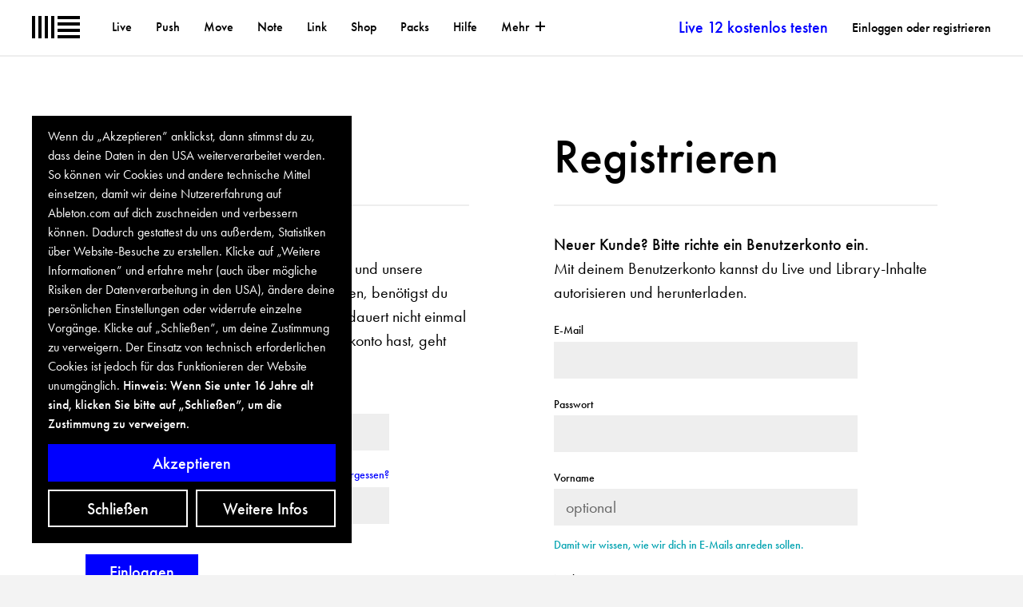

--- FILE ---
content_type: text/html; charset=utf-8
request_url: https://www.ableton.com/de/login/?next=/de/blog/kaelin-ellis-the-internets-busiest-music-producer/
body_size: 46453
content:


<!DOCTYPE html>
<html class="no-js" lang="de">
<head>
  <title>Logge dich sich ein, oder lege ein Benutzerkonto an | Ableton</title>
  <meta name="description" content="Um Live verwenden zu können, benötigst du ein Ableton-Benutzerkonto. Das Einrichten dauert nicht einmal eine Minute. Wenn du bereits registriert bist, geht der Log-In noch schneller.">
  <meta name="viewport" content="width=device-width,initial-scale=1">
  <meta property="og:type" content="website">
  <meta name="twitter:image" property="og:image" content="https://cdn-resources.ableton.com/80bA26cPQ1hEJDFjpUKntxfqdmG3ZykO/static/images/og-images/default.83939b540f40.jpg">
  <meta name="twitter:card" content="summary_large_image">
  <meta name="twitter:site" content="@Ableton">
  <meta name="twitter:site:id" content="47305686">
  <meta name="twitter:title" property="og:title" content="">
  <meta name="twitter:description" property="og:description" content="">
  
  <link rel="alternate" href="https://www.ableton.com/en/login/" hreflang="en" />
<link rel="alternate" href="https://www.ableton.com/de/login/" hreflang="de" />
<link rel="alternate" href="https://www.ableton.com/ja/login/" hreflang="ja" />
<link rel="alternate" href="https://www.ableton.com/en/login/" hreflang="x-default" />

  

<link rel="apple-touch-icon-precomposed" href="https://cdn-resources.ableton.com/80bA26cPQ1hEJDFjpUKntxfqdmG3ZykO/static/images/apple-touch-icon.fb3597184cb0.png">
<link rel="shortcut icon" type="image/ico" href="https://cdn-resources.ableton.com/80bA26cPQ1hEJDFjpUKntxfqdmG3ZykO/static/images/favicon.f83afbda6c78.ico">

  

<link rel="preload" href="https://cdn-resources.ableton.com/80bA26cPQ1hEJDFjpUKntxfqdmG3ZykO/static/fonts/futura-pt-book.2dadbb3c03c1.woff2" as="font" type="font/woff2" crossorigin="anonymous">
<link rel="preload" href="https://cdn-resources.ableton.com/80bA26cPQ1hEJDFjpUKntxfqdmG3ZykO/static/fonts/futura-pt-book-oblique.f859db99cda9.woff2" as="font" type="font/woff2" crossorigin="anonymous">
<link rel="preload" href="https://cdn-resources.ableton.com/80bA26cPQ1hEJDFjpUKntxfqdmG3ZykO/static/fonts/futura-pt-medium.b650e9c2aaf6.woff2" as="font" type="font/woff2" crossorigin="anonymous">

  <link rel="stylesheet" href="https://cdn-resources.ableton.com/80bA26cPQ1hEJDFjpUKntxfqdmG3ZykO/static/CACHE/css/output.458d36668772.css" type="text/css">
  <script> try { if(Function('/*@cc_on return document.documentMode===10@*/')()){ document.documentElement.className+=' ie10'; } } catch (error) {} </script>
  

  

  <script>
/*! modernizr 3.1.0 (Custom Build) | MIT *
 * http://modernizr.com/download/?[base64] !*/
!function(A,e,t){function n(A,e){return typeof A===e}function o(){var A,e,t,o,r,a,i;for(var s in T)if(T.hasOwnProperty(s)){if(A=[],e=T[s],e.name&&(A.push(e.name.toLowerCase()),e.options&&e.options.aliases&&e.options.aliases.length))for(t=0;t<e.options.aliases.length;t++)A.push(e.options.aliases[t].toLowerCase());for(o=n(e.fn,"function")?e.fn():e.fn,r=0;r<A.length;r++)a=A[r],i=a.split("."),1===i.length?Modernizr[i[0]]=o:(!Modernizr[i[0]]||Modernizr[i[0]]instanceof Boolean||(Modernizr[i[0]]=new Boolean(Modernizr[i[0]])),Modernizr[i[0]][i[1]]=o),w.push((o?"":"no-")+i.join("-"))}}function r(A){var e=y.className,t=Modernizr._config.classPrefix||"";if(C&&(e=e.baseVal),Modernizr._config.enableJSClass){var n=new RegExp("(^|\\s)"+t+"no-js(\\s|$)");e=e.replace(n,"$1"+t+"js$2")}Modernizr._config.enableClasses&&(e+=" "+t+A.join(" "+t),C?y.className.baseVal=e:y.className=e)}function a(){return"function"!=typeof e.createElement?e.createElement(arguments[0]):C?e.createElementNS.call(e,"http://www.w3.org/2000/svg",arguments[0]):e.createElement.apply(e,arguments)}function i(A,e){return A-1===e||A===e||A+1===e}function s(A,e){return!!~(""+A).indexOf(e)}function l(A){return A.replace(/([a-z])-([a-z])/g,function(A,e,t){return e+t.toUpperCase()}).replace(/^-/,"")}function c(){var A=e.body;return A||(A=a(C?"svg":"body"),A.fake=!0),A}function d(A,t,n,o){var r,i,s,l,d="modernizr",u=a("div"),f=c();if(parseInt(n,10))for(;n--;)s=a("div"),s.id=o?o[n]:d+(n+1),u.appendChild(s);return r=a("style"),r.type="text/css",r.id="s"+d,(f.fake?f:u).appendChild(r),f.appendChild(u),r.styleSheet?r.styleSheet.cssText=A:r.appendChild(e.createTextNode(A)),u.id=d,f.fake&&(f.style.background="",f.style.overflow="hidden",l=y.style.overflow,y.style.overflow="hidden",y.appendChild(f)),i=t(u,A),f.fake?(f.parentNode.removeChild(f),y.style.overflow=l,y.offsetHeight):u.parentNode.removeChild(u),!!i}function u(A,e){if("object"==typeof A)for(var t in A)V(A,t)&&u(t,A[t]);else{A=A.toLowerCase();var n=A.split("."),o=Modernizr[n[0]];if(2==n.length&&(o=o[n[1]]),"undefined"!=typeof o)return Modernizr;e="function"==typeof e?e():e,1==n.length?Modernizr[n[0]]=e:(!Modernizr[n[0]]||Modernizr[n[0]]instanceof Boolean||(Modernizr[n[0]]=new Boolean(Modernizr[n[0]])),Modernizr[n[0]][n[1]]=e),r([(e&&0!=e?"":"no-")+n.join("-")]),Modernizr._trigger(A,e)}return Modernizr}function f(A,e){return function(){return A.apply(e,arguments)}}function p(A,e,t){var o;for(var r in A)if(A[r]in e)return t===!1?A[r]:(o=e[A[r]],n(o,"function")?f(o,t||e):o);return!1}function m(A){return A.replace(/([A-Z])/g,function(A,e){return"-"+e.toLowerCase()}).replace(/^ms-/,"-ms-")}function h(e,n){var o=e.length;if("CSS"in A&&"supports"in A.CSS){for(;o--;)if(A.CSS.supports(m(e[o]),n))return!0;return!1}if("CSSSupportsRule"in A){for(var r=[];o--;)r.push("("+m(e[o])+":"+n+")");return r=r.join(" or "),d("@supports ("+r+") { #modernizr { position: absolute; } }",function(A){return"absolute"==getComputedStyle(A,null).position})}return t}function g(A,e,o,r){function i(){d&&(delete D.style,delete D.modElem)}if(r=n(r,"undefined")?!1:r,!n(o,"undefined")){var c=h(A,o);if(!n(c,"undefined"))return c}for(var d,u,f,p,m,g=["modernizr","tspan"];!D.style;)d=!0,D.modElem=a(g.shift()),D.style=D.modElem.style;for(f=A.length,u=0;f>u;u++)if(p=A[u],m=D.style[p],s(p,"-")&&(p=l(p)),D.style[p]!==t){if(r||n(o,"undefined"))return i(),"pfx"==e?p:!0;try{D.style[p]=o}catch(v){}if(D.style[p]!=m)return i(),"pfx"==e?p:!0}return i(),!1}function v(A,e,t,o,r){var a=A.charAt(0).toUpperCase()+A.slice(1),i=(A+" "+U.join(a+" ")+a).split(" ");return n(e,"string")||n(e,"undefined")?g(i,e,o,r):(i=(A+" "+b.join(a+" ")+a).split(" "),p(i,e,t))}function E(A,e,n){return v(A,t,t,e,n)}var w=[],T=[],x={_version:"3.1.0",_config:{classPrefix:"",enableClasses:!0,enableJSClass:!0,usePrefixes:!0},_q:[],on:function(A,e){var t=this;setTimeout(function(){e(t[A])},0)},addTest:function(A,e,t){T.push({name:A,fn:e,options:t})},addAsyncTest:function(A){T.push({name:null,fn:A})}},Modernizr=function(){};Modernizr.prototype=x,Modernizr=new Modernizr,Modernizr.addTest("svg",!!e.createElementNS&&!!e.createElementNS("http://www.w3.org/2000/svg","svg").createSVGRect);var R=x._config.usePrefixes?" -webkit- -moz- -o- -ms- ".split(" "):[];x._prefixes=R;var y=e.documentElement,B="Moz O ms Webkit",b=x._config.usePrefixes?B.toLowerCase().split(" "):[];x._domPrefixes=b;var C="svg"===y.nodeName.toLowerCase();C||!function(A,e){function t(A,e){var t=A.createElement("p"),n=A.getElementsByTagName("head")[0]||A.documentElement;return t.innerHTML="x<style>"+e+"</style>",n.insertBefore(t.lastChild,n.firstChild)}function n(){var A=E.elements;return"string"==typeof A?A.split(" "):A}function o(A,e){var t=E.elements;"string"!=typeof t&&(t=t.join(" ")),"string"!=typeof A&&(A=A.join(" ")),E.elements=t+" "+A,l(e)}function r(A){var e=v[A[h]];return e||(e={},g++,A[h]=g,v[g]=e),e}function a(A,t,n){if(t||(t=e),d)return t.createElement(A);n||(n=r(t));var o;return o=n.cache[A]?n.cache[A].cloneNode():m.test(A)?(n.cache[A]=n.createElem(A)).cloneNode():n.createElem(A),!o.canHaveChildren||p.test(A)||o.tagUrn?o:n.frag.appendChild(o)}function i(A,t){if(A||(A=e),d)return A.createDocumentFragment();t=t||r(A);for(var o=t.frag.cloneNode(),a=0,i=n(),s=i.length;s>a;a++)o.createElement(i[a]);return o}function s(A,e){e.cache||(e.cache={},e.createElem=A.createElement,e.createFrag=A.createDocumentFragment,e.frag=e.createFrag()),A.createElement=function(t){return E.shivMethods?a(t,A,e):e.createElem(t)},A.createDocumentFragment=Function("h,f","return function(){var n=f.cloneNode(),c=n.createElement;h.shivMethods&&("+n().join().replace(/[\w\-:]+/g,function(A){return e.createElem(A),e.frag.createElement(A),'c("'+A+'")'})+");return n}")(E,e.frag)}function l(A){A||(A=e);var n=r(A);return!E.shivCSS||c||n.hasCSS||(n.hasCSS=!!t(A,"article,aside,dialog,figcaption,figure,footer,header,hgroup,main,nav,section{display:block}mark{background:#FF0;color:#000}template{display:none}")),d||s(A,n),A}var c,d,u="3.7.3",f=A.html5||{},p=/^<|^(?:button|map|select|textarea|object|iframe|option|optgroup)$/i,m=/^(?:a|b|code|div|fieldset|h1|h2|h3|h4|h5|h6|i|label|li|ol|p|q|span|strong|style|table|tbody|td|th|tr|ul)$/i,h="_html5shiv",g=0,v={};!function(){try{var A=e.createElement("a");A.innerHTML="<xyz></xyz>",c="hidden"in A,d=1==A.childNodes.length||function(){e.createElement("a");var A=e.createDocumentFragment();return"undefined"==typeof A.cloneNode||"undefined"==typeof A.createDocumentFragment||"undefined"==typeof A.createElement}()}catch(t){c=!0,d=!0}}();var E={elements:f.elements||"abbr article aside audio bdi canvas data datalist details dialog figcaption figure footer header hgroup main mark meter nav output picture progress section summary template time video",version:u,shivCSS:f.shivCSS!==!1,supportsUnknownElements:d,shivMethods:f.shivMethods!==!1,type:"default",shivDocument:l,createElement:a,createDocumentFragment:i,addElements:o};A.html5=E,l(e),"object"==typeof module&&module.exports&&(module.exports=E)}("undefined"!=typeof A?A:this,e),Modernizr.addTest("csscalc",function(){var A="width:",e="calc(10px);",t=a("a");return t.style.cssText=A+R.join(e+A),!!t.style.length}),Modernizr.addTest("multiplebgs",function(){var A=a("a").style;return A.cssText="background:url(https://),url(https://),red url(https://)",/(url\s*\(.*?){3}/.test(A.background)}),Modernizr.addTest("videoloop","loop"in a("video"));var F="CSS"in A&&"supports"in A.CSS,Q="supportsCSS"in A;Modernizr.addTest("supports",F||Q),Modernizr.addTest("video",function(){var A=a("video"),e=!1;try{(e=!!A.canPlayType)&&(e=new Boolean(e),e.ogg=A.canPlayType('video/ogg; codecs="theora"').replace(/^no$/,""),e.h264=A.canPlayType('video/mp4; codecs="avc1.42E01E"').replace(/^no$/,""),e.webm=A.canPlayType('video/webm; codecs="vp8, vorbis"').replace(/^no$/,""),e.vp9=A.canPlayType('video/webm; codecs="vp9"').replace(/^no$/,""),e.hls=A.canPlayType('application/x-mpegURL; codecs="avc1.42E01E"').replace(/^no$/,""))}catch(t){}return e});var U=x._config.usePrefixes?B.split(" "):[];x._cssomPrefixes=U;var G=x.testStyles=d;Modernizr.addTest("hiddenscroll",function(){return G("#modernizr {width:100px;height:100px;overflow:scroll}",function(A){return A.offsetWidth===A.clientWidth})}),Modernizr.addTest("touchevents",function(){var t;if("ontouchstart"in A||A.DocumentTouch&&e instanceof DocumentTouch)t=!0;else{var n=["@media (",R.join("touch-enabled),("),"heartz",")","{#modernizr{top:9px;position:absolute}}"].join("");G(n,function(A){t=9===A.offsetTop})}return t}),G("#modernizr{overflow: scroll; width: 40px; height: 40px; }#"+R.join("scrollbar{width:0px} #modernizr::").split("#").slice(1).join("#")+"scrollbar{width:0px}",function(A){Modernizr.addTest("cssscrollbar",40==A.scrollWidth)}),G("#modernizr1{width: 50vmax}#modernizr2{width:50px;height:50px;overflow:scroll}#modernizr3{position:fixed;top:0;left:0;bottom:0;right:0}",function(e){var t=e.childNodes[2],n=e.childNodes[1],o=e.childNodes[0],r=parseInt((n.offsetWidth-n.clientWidth)/2,10),a=o.clientWidth/100,s=o.clientHeight/100,l=parseInt(50*Math.max(a,s),10),c=parseInt((A.getComputedStyle?getComputedStyle(t,null):t.currentStyle).width,10);Modernizr.addTest("cssvmaxunit",i(l,c)||i(l,c-r))},3),Modernizr.addTest("formvalidation",function(){var e=a("form");if(!("checkValidity"in e&&"addEventListener"in e))return!1;if("reportValidity"in e)return!0;var t,n=!1;return Modernizr.formvalidationapi=!0,e.addEventListener("submit",function(e){(!A.opera||A.operamini)&&e.preventDefault(),e.stopPropagation()},!1),e.innerHTML='<input name="modTest" required><button></button>',G("#modernizr form{position:absolute;top:-99999em}",function(A){A.appendChild(e),t=e.getElementsByTagName("input")[0],t.addEventListener("invalid",function(A){n=!0,A.preventDefault(),A.stopPropagation()},!1),Modernizr.formvalidationmessage=!!t.validationMessage,e.getElementsByTagName("button")[0].click()}),n});var V;!function(){var A={}.hasOwnProperty;V=n(A,"undefined")||n(A.call,"undefined")?function(A,e){return e in A&&n(A.constructor.prototype[e],"undefined")}:function(e,t){return A.call(e,t)}}(),x._l={},x.on=function(A,e){this._l[A]||(this._l[A]=[]),this._l[A].push(e),Modernizr.hasOwnProperty(A)&&setTimeout(function(){Modernizr._trigger(A,Modernizr[A])},0)},x._trigger=function(A,e){if(this._l[A]){var t=this._l[A];setTimeout(function(){var A,n;for(A=0;A<t.length;A++)(n=t[A])(e)},0),delete this._l[A]}},Modernizr._q.push(function(){x.addTest=u}),Modernizr.addAsyncTest(function(){function A(A,e,t){function n(e){var n=e&&"load"===e.type?1==o.width:!1,r="webp"===A;u(A,r?new Boolean(n):n),t&&t(e)}var o=new Image;o.onerror=n,o.onload=n,o.src=e}var e=[{uri:"[data-uri]",name:"webp"},{uri:"[data-uri]",name:"webp.alpha"},{uri:"[data-uri]",name:"webp.animation"},{uri:"[data-uri]",name:"webp.lossless"}],t=e.shift();A(t.name,t.uri,function(t){if(t&&"load"===t.type)for(var n=0;n<e.length;n++)A(e[n].name,e[n].uri)})}),Modernizr.addAsyncTest(function(){function A(t){clearTimeout(e),n.removeEventListener("playing",A,!1),u("videoautoplay",t&&"playing"===t.type||0!==n.currentTime),n.parentNode.removeChild(n)}var e,t=300,n=a("video"),o=n.style;if(!(Modernizr.video&&"autoplay"in n))return void u("videoautoplay",!1);o.position="absolute",o.height=0,o.width=0;try{if(Modernizr.video.ogg)n.src="[data-uri]";else{if(!Modernizr.video.h264)return void u("videoautoplay",!1);n.src="[data-uri]"}}catch(r){return void u("videoautoplay",!1)}n.setAttribute("autoplay",""),n.style.cssText="display:none",y.appendChild(n),setTimeout(function(){n.addEventListener("playing",A,!1),e=setTimeout(A,t)},0)});var S=function(e){var n,o=R.length,r=A.CSSRule;if("undefined"==typeof r)return t;if(!e)return!1;if(e=e.replace(/^@/,""),n=e.replace(/-/g,"_").toUpperCase()+"_RULE",n in r)return"@"+e;for(var a=0;o>a;a++){var i=R[a],s=i.toUpperCase()+"_"+n;if(s in r)return"@-"+i.toLowerCase()+"-"+e}return!1};x.atRule=S,Modernizr.addTest("canvas",function(){var A=a("canvas");return!(!A.getContext||!A.getContext("2d"))}),Modernizr.addTest("canvastext",function(){return Modernizr.canvas===!1?!1:"function"==typeof a("canvas").getContext("2d").fillText}),Modernizr.addTest("emoji",function(){if(!Modernizr.canvastext)return!1;var e=A.devicePixelRatio||1,t=12*e,n=a("canvas"),o=n.getContext("2d");return o.fillStyle="#f00",o.textBaseline="top",o.font="32px Arial",o.fillText("🐨",0,0),0!==o.getImageData(t,t,1,1).data[0]});var k={elem:a("modernizr")};Modernizr._q.push(function(){delete k.elem});var D={style:k.elem.style};Modernizr._q.unshift(function(){delete D.style});x.testProp=function(A,e,n){return g([A],t,e,n)};x.testAllProps=v,x.testAllProps=E,Modernizr.addTest("cssanimations",E("animationName","a",!0)),Modernizr.addTest("backgroundsize",E("backgroundSize","100%",!0)),Modernizr.addTest("bgsizecover",E("backgroundSize","cover")),Modernizr.addTest("cssfilters",function(){if(Modernizr.supports)return E("filter","blur(2px)");var A=a("a");return A.style.cssText=R.join("filter:blur(2px); "),!!A.style.length&&(e.documentMode===t||e.documentMode>9)}),Modernizr.addTest("flexboxlegacy",E("boxDirection","reverse",!0)),Modernizr.addTest("flexbox",E("flexBasis","1px",!0)),Modernizr.addTest("flexboxtweener",E("flexAlign","end",!0)),Modernizr.addTest("overflowscrolling",E("overflowScrolling","touch",!0)),Modernizr.addTest("csstransforms",function(){return-1===navigator.userAgent.indexOf("Android 2.")&&E("transform","scale(1)",!0)}),Modernizr.addTest("csstransforms3d",function(){var A=!!E("perspective","1px",!0),e=Modernizr._config.usePrefixes;if(A&&(!e||"webkitPerspective"in y.style)){var t;Modernizr.supports?t="@supports (perspective: 1px)":(t="@media (transform-3d)",e&&(t+=",(-webkit-transform-3d)")),t+="{#modernizr{left:9px;position:absolute;height:5px;margin:0;padding:0;border:0}}",G(t,function(e){A=9===e.offsetLeft&&5===e.offsetHeight})}return A}),Modernizr.addTest("csstransitions",E("transition","all",!0));var Y=x.prefixed=function(A,e,t){return 0===A.indexOf("@")?S(A):(-1!=A.indexOf("-")&&(A=l(A)),e?v(A,e,t):v(A,"pfx"))};Modernizr.addTest("requestanimationframe",!!Y("requestAnimationFrame",A),{aliases:["raf"]}),o(),r(w),delete x.addTest,delete x.addAsyncTest;for(var N=0;N<Modernizr._q.length;N++)Modernizr._q[N]();A.Modernizr=Modernizr}(window,document);
</script>

  
    
  

<script src="https://cdn-resources.ableton.com/80bA26cPQ1hEJDFjpUKntxfqdmG3ZykO/static/scripts/dist/biscuits-c17a7d8f8d21f02cc810.5332f58e35d0.js" ></script>


<script>
  biscuits.configure({
    cookie_name: 'cookie_settings',
    domain: '.ableton.com',
    secure: true,
    max_age: 31536000,
    banner_url: 'https://www.ableton.com/de/cookie-banner/'
  });
</script>



<script>
window.prependScript = function(url, async=true) {
  let elem = document.createElement('script');
  elem.async = async;
  elem.src = url;
  let firstScript = document.getElementsByTagName('script')[0];
  firstScript.parentNode.insertBefore(elem, firstScript);
}
</script>



<script type="text/javascript">
  
  matomoOptions = {
    trackerUrl: 'https://analytics.ableton.com/matomo.php',
    tagManagerScript: 'https://analytics.ableton.com/js/container_R5JVetMm.js',
    siteId: '1',
  }
  
    matomoOptions['applyCustomSettings'] = false;
  
</script>

<script src="https://cdn-resources.ableton.com/80bA26cPQ1hEJDFjpUKntxfqdmG3ZykO/static/scripts/dist/matomo-c17a7d8f8d21f02cc810.55e3b143ca52.js" ></script>

<script type="text/javascript">
var ScarabQueue = ScarabQueue || [];

biscuits.when('scarab', function() {
  (function(subdomain, id) {
    if (document.getElementById(id)) return;
    var js = document.createElement('script'); js.id = id;
    js.src = subdomain + '.scarabresearch.com/js/18E53F1E59A0193A/scarab-v2.js';
    var fs = document.getElementsByTagName('script')[0];
    fs.parentNode.insertBefore(js, fs);
  })('https:' == document.location.protocol ? 'https://recommender' : 'http://cdn', 'scarab-js-api');
});








ScarabQueue.push(['go']);

</script>

<script type="text/javascript">

function init_meta(biscuits, prependScript) {
  const defaultOptions = {
    trackerUrl: 'https://connect.facebook.net/en_US/fbevents.js',
    siteId: '257619195087700',
  };
  const options = Object.assign({}, defaultOptions, window.metaTrackingOptions || {});

  if (window.fbq)
    return window.fbq;

  var fbq = function() {
    if (fbq.callMethod)
      fbq.callMethod.apply(n, arguments);
    else
      fbq.queue.push(arguments);
  }
  fbq.queue = [];
  fbq.push = fbq;

  if (!window._fbq)
    window._fbq = fbq;

  fbq('init', options.siteId);
  fbq('track', 'PageView');

  biscuits.when('meta', () => {
    prependScript(options.trackerUrl);
  });

  return fbq
}

window['fbq'] = init_meta(window.biscuits, window.prependScript);

</script>

<script>
function init_google(biscuits, prependScript) {
  const defaultOptions = {
    trackerUrl: 'https://www.googletagmanager.com/gtag/js',
    siteId: 'G-30BY131TNX',
  };
  const options = Object.assign({}, defaultOptions, window.googleTrackingOptions || {});

  var dataLayer = window.dataLayer || [];

  function gtag(){
    dataLayer.push(arguments);
  }

  gtag('js', new Date());
  gtag('config', 'G-30BY131TNX');

  biscuits.when('google', () => {
    prependScript(options.trackerUrl + '?id=' + options.siteId);
  });

  return dataLayer;
}

window['dataLayer'] = init_google(window.biscuits, window.prependScript);
</script>

<script type="text/javascript">

function init_tiktok(biscuits, prependScript) {
  const defaultOptions = {
    trackerUrl: 'https://analytics.tiktok.com/i18n/pixel/events.js',
    siteId: 'D19CUSJC77U0SCV7COT0',
  };
  const options = Object.assign({}, defaultOptions, window.tikTokTrackingOptions || {});

  ttq = [];

  ttq._i = {};
  ttq._t = {};
  ttq._o = {};


  ttq.methods = [
    "page",
    "track",
    "identify",
    "instances",
    "debug",
    "on",
    "off",
    "once",
    "ready",
    "alias",
    "group",
    "enableCookie",
    "disableCookie",
    "holdConsent",
    "revokeConsent",
    "grantConsent"
  ];

  function setAndDefer(obj, method) {
    obj[method] = function(){
      obj.push([obj].concat(Array.prototype.slice.call(arguments, 0)))
    }
  };
  ttq.setAndDefer = setAndDefer;

  function setMethods(obj) {
    for (method of ttq.methods)
      setAndDefer(obj, method);
  }
  setMethods(ttq)

  ttq.instance = function(siteId) {
    let instance = ttq._i[siteId] || [];
    setMethods(instance)
    return instance;
  }

  ttq.load = function(siteOptions){
    let siteId = options.siteId;
    let trackerUrl = options.trackerUrl;

    ttq._i[siteId] = {"_u": trackerUrl}
    ttq._t[siteId] = + new Date;
    ttq._o[siteId] = siteOptions || {};

    prependScript(trackerUrl + "?sdkid=" + siteId + "&lib=ttq");
  };

  ttq.page();
  biscuits.when('tiktok', ttq.load);
  return ttq;
}

window.TiktokAnalyticsObject = 'ttq';
window[window.TiktokAnalyticsObject] = init_tiktok(window.biscuits, window.prependScript)

</script>






  
  
</head>
<body class="">
  
  


  
    







<div class="abl-modal-wrapper js-modal-wrapper">
  

  

<abl-youtube-modal id="youtube-modal-36550a00" class="abl-modal abl-modal--youtube">
  <h2 class="abl-modal__title abl-visually-hidden js-title"></h2>
  <div class="abl-modal__content js-content abl-ratio-16-9 abl-pa-0.5u"></div>
  <button class="abl-modal__close-button js-close-button">
    <svg width="16" height="16" viewBox="0 0 16 16" xmlns="http://www.w3.org/2000/svg" class="inline-icon " aria-hidden="true">
  <path fill="currentColor" d="M6.586 8L.222 14.364l1.414 1.414L8 9.414l6.364 6.364 1.414-1.414L9.414 8l6.364-6.364L14.364.222 8 6.586 1.636.222.222 1.636 6.586 8z" fill="#000" fill-rule="evenodd"/>
</svg>

    <span class="abl-visually-hidden">Dialog schließen</span>
  </button>
</abl-youtube-modal>

</div>

  

  
    



<div class="notifications-wrapper js-notification-wrapper">

  

  
    
  

  
    
  

  
    
  

  

  

  
</div>

  
  <script>
  try {
    var html, inner, outer, width, widthNoScroll, widthWithScroll;

    outer = document.createElement('div');

    outer.style.visibility = 'hidden';
    outer.style.width = '100px';
    outer.style.msOverflowStyle = 'scrollbar';

    document.body.appendChild(outer);

    widthNoScroll = outer.offsetWidth;

    outer.style.overflow = 'scroll';

    inner = document.createElement("div");
    inner.style.width = '100%';

    outer.appendChild(inner);

    widthWithScroll = inner.offsetWidth;

    outer.parentNode.removeChild(outer);

    width = widthNoScroll - widthWithScroll;

    html = document.getElementsByTagName('html')[0];
    html.className = html.className + ' scrollbar-width-' + width;
  }
  catch (exception) {}
</script>

  
  <div id="main" class="main js-main">
    <header class="main-nav js-main-nav" id="js-headroom"><nav aria-label="primär"><a title="Zur Homepage gehen" class="main-nav__logo" href="/de/"><svg role="img" aria-label="Logo Ableton" class="main-nav__logo__image" fill="currentColor" xmlns="http://www.w3.org/2000/svg" width="45" height="21" viewBox="0 0 45 21"><path d="M0 0h3v21H0zM6 0h3v21H6zM12 0h3v21h-3zM18 0h3v21h-3zM24 18h21v3H24zM24 12h21v3H24zM24 6h21v3H24zM24 0h21v3H24z"/></svg></a><button class="main-nav__trigger-label abl-btn--reset abl-hidden js-main-nav-trigger" aria-expanded="false" aria-haspopup="true" aria-controls="main-nav-content">Menü</button><a class="main-nav__trigger-label js-main-nav-link" href="#main-nav-content">Menü</a><div class="main-nav__primary-wrapper main-nav__primary-wrapper--collapses js-main-nav-primary-wrapper" id="main-nav-content"><ul class="main-nav__link-list main-nav__link-list--primary"><li class="main-nav__link-list__item"><a href="/de/live/" >Live</a></li><li class="main-nav__link-list__item"><a href="/de/push/" >Push</a></li><li class="main-nav__link-list__item"><a href="/de/move/" >Move</a></li><li class="main-nav__link-list__item"><a href="/de/note/" >Note</a></li><li class="main-nav__link-list__item"><a href="/de/link/" >Link</a></li><li class="main-nav__link-list__item"><a href="/de/shop/" >Shop</a></li><li class="main-nav__link-list__item"><a href="/de/packs/" >Packs</a></li><li class="main-nav__link-list__item"><a href="/de/help/" >Hilfe</a></li><li class="main-nav__link-list__item main-nav__hide-small"><button class="abl-btn--reset abl-hidden main-nav__more-button js-main-nav-more-button" aria-expanded="false" aria-haspopup="true" aria-controls="more"></button><a class="js-main-nav-more-link" href="#more"><span>Mehr</span><span class="main-nav__hide-on-more-collapsed" aria-hidden="true"><span class="main-nav__icon main-nav__icon--collapse"></span></span><span class="main-nav__hide-on-more-expanded" aria-hidden="true"><span class="main-nav__icon main-nav__icon--expand"></span></span></a></li><li class="main-nav__link-list__item main-nav__link-list__item--try"><a href="/de/trial/">Live 12 kostenlos testen</a></li><li class="main-nav__link-list__item main-nav__link-list__item--account"><a href="/de/login/?next=/de/login/?next=/de/blog/kaelin-ellis-the-internets-busiest-music-producer/">Einloggen oder registrieren</a></li></ul><div class="main-nav__more js-main-nav-more-wrapper" id="more" aria-hidden><section class="main-nav__section js-main-nav-more-section" aria-label="Mehr auf Ableton.com:" tabindex='0'><h3 class="main-nav__section-heading">Mehr auf Ableton.com:</h3><ul class="main-nav__link-list"><li class="main-nav__link-list__item"><a href="/de/blog/" class="main-nav__link-list__link" >Blog</a></li><li class="main-nav__link-list__item"><a href="/de/classroom/" class="main-nav__link-list__link" >Ableton for the Classroom</a></li><li class="main-nav__link-list__item"><a href="/de/colleges-universities/" class="main-nav__link-list__link" >Ableton für Hochschulen</a></li><li class="main-nav__link-list__item"><a href="/de/certified-training/" class="main-nav__link-list__link" >Certified Training</a></li><li class="main-nav__link-list__item"><a href="/de/about/" class="main-nav__link-list__link" >Über Ableton</a></li><li class="main-nav__link-list__item"><a href="/de/jobs/" class="main-nav__link-list__link" >Stellenangebote</a></li><li class="main-nav__link-list__item"><a href="/de/ausbildung/" class="main-nav__link-list__link" >Ausbildung</a></li></ul></section><section class="main-nav__section main-nav__pt-section" aria-label="Mehr von Ableton:" tabindex='0'><h3 class="main-nav__section-heading">Mehr von Ableton:</h3><div class="main-nav__slideable-wrapper"><div class="main-nav__slideable"><ul class="main-nav__row main-nav__link-list"><li class="main-nav__col main-nav__col--25p"><a href="/de/blog/categories/loop/"><div><h4>Loop</h4><p>Schaue Vorträge, Performances und Features von Abletons Konferenz für Musikschaffende</p></div></a></li><li class="main-nav__col main-nav__col--25p"><a href="https://learningmusic.ableton.com/de/"><div><h4>Learning Music</h4><p>Erlerne die Grundlagen des Komponierens direkt in deinem Browser.</p></div></a></li><li class="main-nav__col main-nav__col--25p"><a href="https://learningsynths.ableton.com/de/"><div><h4>Learning Synths</h4><p>Erste Schritte mit Synthese an einem web-basierten Synthesizer und begleitenden Übungen.</p></div></a></li><li class="main-nav__col main-nav__col--25p"><a href="https://makingmusic.ableton.com/"><div><h4>Making Music</h4><p>Tipps aus „74 Creative Strategies for Electronic Producers“</p></div></a></li></ul></div></div></section></div></div><div class="main-nav__stretcher"></div></nav><div class="main-nav__separator"></div></header><div class="page"><main><div class="panel-columns has-top-padding has-zero-bottom-padding"><div class="panel-columns__column"><section class="section is-alone"><h1 class="section__headline section__headline--large">Einloggen</h1><hr class="section__separator"><div class="body-text"><p class="has-zero-bottom-margin"><strong>Warum muss ich mich einloggen?</strong></p><p>Um Live-Versionen – einschließlich Live Lite und unsere kostenlose Demo-Version – nutzen zu können, benötigst du ein Ableton-Benutzerkonto: Das Einrichten dauert nicht einmal eine Minute. Wenn du bereits ein Benutzerkonto hast, geht der Log-In umso schneller...</p></div><form id="login-form" class="form has-top-margin test-login-form" action="/de/login/" method="POST" data-matomo-ignore data-snowplow-ignore><input type="hidden" name="csrfmiddlewaretoken" value="9V8CareakuJV6Qw5nSq074iW7djxQYgyKqxHmj1xjefNqM6kxlcVMzvO7JeGXx4i"><input name="next" type="hidden" value="/de/blog/kaelin-ellis-the-internets-busiest-music-producer/"><fieldset class="form__fieldset"><div class="form__element username       js-form-element"><div class="form__element__label"><label for="id_username">E-Mail oder Username</label></div><div class="form__element__field "><input type="text" name="username" maxlength="150" required id="id_username"></div></div><div class="form__element"><div class="form__element__label"><label for="id_password">Passwort</label><a class="form__element__label__action" href="/de/send-password-reset/" tabindex="-1">Passwort vergessen?</a></div><div class="form__element__field"><input type="password" name="password" autocomplete="current-password" required id="id_password"></div></div></fieldset><div class="form__submit"><input class="button" type="submit" value="Einloggen"></div></form><form id="passkey-form" class="form test-passkey-form" action="/de/login/passkeys/" method="POST" data-matomo-ignore data-snowplow-ignore><input type="hidden" name="csrfmiddlewaretoken" value="9V8CareakuJV6Qw5nSq074iW7djxQYgyKqxHmj1xjefNqM6kxlcVMzvO7JeGXx4i"><input name="next" type="hidden" value="/de/blog/kaelin-ellis-the-internets-busiest-music-producer/"><input name="passkeys" type="hidden" id="id_passkeys"></form></section></div><div class="panel-columns__column"><section class="section is-alone"><h1 class="section__headline section__headline--large">Registrieren</h1><hr class="section__separator"><div class="body-text"><p class="has-zero-bottom-margin"><strong>Neuer Kunde? Bitte richte ein Benutzerkonto ein.</strong></p><p>Mit deinem Benutzerkonto kannst du Live und Library-Inhalte autorisieren und herunterladen.</p></div><form id="registration-form" class="form has-top-margin test-registration-form" action="/de/register/" method="POST" data-matomo-ignore data-snowplow-ignore><input type="hidden" name="csrfmiddlewaretoken" value="9V8CareakuJV6Qw5nSq074iW7djxQYgyKqxHmj1xjefNqM6kxlcVMzvO7JeGXx4i"><input name="next" type="hidden" value="/de/blog/kaelin-ellis-the-internets-busiest-music-producer/"><fieldset class="form__fieldset"><div class="form__element email      js-validate-email js-form-element"><div class="form__element__label"><label for="id_email">E-Mail</label></div><div class="form__element__field "><input type="email" name="email" maxlength="75" required id="id_email"></div><div class="form__element__errors hidden js-validation-warning test-form-element-error"><ul><li>Möglicherweise ist in deiner E-Mail-Adresse ein Tippfehler.</li></ul></div></div><div class="form__element password       js-form-element"><div class="form__element__label"><label for="id_password">Passwort</label></div><div class="form__element__field "><input type="password" name="password" autocomplete="off" maxlength="128" required id="id_password"></div></div><div class="form__element first_name       js-form-element"><div class="form__element__label"><label for="id_first_name">Vorname</label></div><div class="form__element__field "><input type="text" name="first_name" placeholder="optional" maxlength="100" aria-describedby="id_first_name_helptext" id="id_first_name"></div><p class="form__element__help text-teal js-form-element-help">Damit wir wissen, wie wir dich in E-Mails anreden sollen.</p></div><div class="form__element last_name       js-form-element"><div class="form__element__label"><label for="id_last_name">Nachname</label></div><div class="form__element__field "><input type="text" name="last_name" placeholder="optional" maxlength="100" id="id_last_name"></div></div><div class="form__element country   form__element--select icon-arrow    js-form-element"><div class="form__element__label"><label for="id_country">Land oder Region</label></div><div class="form__element__field icon-arrow"><select name="country" required id="id_country"><option value="">Bitte auswählen</option><optgroup label="Häufige Länder"><option value="us" selected>United States</option><option value="gb">United Kingdom</option><option value="fr">France</option><option value="de">Germany</option><option value="ca">Canada</option><option value="jp">Japan</option><option value="cn">China</option><option value="au">Australia</option></optgroup><optgroup label="Alle Länder/Regionen"><option value="af">Afghanistan</option><option value="ax">Aland Islands</option><option value="al">Albania</option><option value="dz">Algeria</option><option value="as">American Samoa</option><option value="ad">Andorra</option><option value="ao">Angola</option><option value="ai">Anguilla</option><option value="aq">Antarctica</option><option value="ag">Antigua And Barbuda</option><option value="ar">Argentina</option><option value="am">Armenia</option><option value="aw">Aruba</option><option value="au">Australia</option><option value="at">Austria</option><option value="az">Azerbaijan</option><option value="bs">Bahamas</option><option value="bh">Bahrain</option><option value="bd">Bangladesh</option><option value="bb">Barbados</option><option value="by">Belarus</option><option value="be">Belgium</option><option value="bz">Belize</option><option value="bj">Benin</option><option value="bm">Bermuda</option><option value="bt">Bhutan</option><option value="bo">Bolivia</option><option value="bq">Bonaire, Sint Eustatius and Saba</option><option value="ba">Bosnia And Herzegovina</option><option value="bw">Botswana</option><option value="bv">Bouvet Island</option><option value="br">Brazil</option><option value="io">British Indian Ocean Territory</option><option value="bn">Brunei Darussalam</option><option value="bg">Bulgaria</option><option value="bf">Burkina Faso</option><option value="bi">Burundi</option><option value="kh">Cambodia</option><option value="cm">Cameroon</option><option value="ca">Canada</option><option value="cv">Cape Verde</option><option value="ky">Cayman Islands</option><option value="cf">Central African Republic</option><option value="td">Chad</option><option value="cl">Chile</option><option value="cn">China</option><option value="cx">Christmas Island</option><option value="cc">Cocos (Keeling) Islands</option><option value="co">Colombia</option><option value="km">Comoros</option><option value="cg">Congo</option><option value="cd">Congo, The Democratic Republic Of The</option><option value="ck">Cook Islands</option><option value="cr">Costa Rica</option><option value="ci">Cote D&#x27;Ivoire</option><option value="hr">Croatia</option><option value="cu">Cuba</option><option value="cw">Curacao</option><option value="cy">Cyprus</option><option value="cz">Czech Republic</option><option value="dk">Denmark</option><option value="dj">Djibouti</option><option value="dm">Dominica</option><option value="do">Dominican Republic</option><option value="ec">Ecuador</option><option value="eg">Egypt</option><option value="sv">El Salvador</option><option value="gq">Equatorial Guinea</option><option value="er">Eritrea</option><option value="ee">Estonia</option><option value="et">Ethiopia</option><option value="fk">Falkland Islands (Malvinas)</option><option value="fo">Faroe Islands</option><option value="fj">Fiji</option><option value="fi">Finland</option><option value="fr">France</option><option value="gf">French Guiana</option><option value="pf">French Polynesia</option><option value="ga">Gabon</option><option value="gm">Gambia</option><option value="ge">Georgia</option><option value="de">Germany</option><option value="gh">Ghana</option><option value="gi">Gibraltar</option><option value="gr">Greece</option><option value="gl">Greenland</option><option value="gd">Grenada</option><option value="gp">Guadeloupe</option><option value="gu">Guam</option><option value="gt">Guatemala</option><option value="gg">Guernsey</option><option value="gn">Guinea</option><option value="gw">Guinea-Bissau</option><option value="gy">Guyana</option><option value="ht">Haiti</option><option value="hm">Heard Island And McDonald Islands</option><option value="hn">Honduras</option><option value="hk">Hong Kong SAR, China</option><option value="hu">Hungary</option><option value="is">Iceland</option><option value="in">India</option><option value="id">Indonesia</option><option value="ir">Iran (Islamic Republic Of)</option><option value="iq">Iraq</option><option value="ie">Ireland</option><option value="im">Isle Of Man</option><option value="il">Israel</option><option value="it">Italy</option><option value="jm">Jamaica</option><option value="jp">Japan</option><option value="je">Jersey</option><option value="jo">Jordan</option><option value="kz">Kazakhstan</option><option value="ke">Kenya</option><option value="ki">Kiribati</option><option value="kp">Korea, Democratic People&#x27;s Republic</option><option value="kr">Korea, Republic Of</option><option value="kw">Kuwait</option><option value="kg">Kyrgyzstan</option><option value="la">Lao People&#x27;s Democratic Republic</option><option value="lv">Latvia</option><option value="lb">Lebanon</option><option value="ls">Lesotho</option><option value="lr">Liberia</option><option value="ly">Libya</option><option value="li">Liechtenstein</option><option value="lt">Lithuania</option><option value="lu">Luxembourg</option><option value="mo">Macao SAR, China</option><option value="mg">Madagascar</option><option value="mw">Malawi</option><option value="my">Malaysia</option><option value="mv">Maldives</option><option value="ml">Mali</option><option value="mt">Malta</option><option value="mh">Marshall Islands</option><option value="mq">Martinique</option><option value="mr">Mauritania</option><option value="mu">Mauritius</option><option value="yt">Mayotte</option><option value="mx">Mexico</option><option value="fm">Micronesia, Federated States Of</option><option value="md">Moldova, Republic Of</option><option value="mc">Monaco</option><option value="mn">Mongolia</option><option value="me">Montenegro</option><option value="ms">Montserrat</option><option value="ma">Morocco</option><option value="mz">Mozambique</option><option value="mm">Myanmar</option><option value="na">Namibia</option><option value="nr">Nauru</option><option value="np">Nepal</option><option value="nl">Netherlands</option><option value="nc">New Caledonia</option><option value="nz">New Zealand</option><option value="ni">Nicaragua</option><option value="ne">Niger</option><option value="ng">Nigeria</option><option value="nu">Niue</option><option value="nf">Norfolk Island</option><option value="mk">North Macedonia, Republic of</option><option value="mp">Northern Mariana Islands</option><option value="no">Norway</option><option value="om">Oman</option><option value="pk">Pakistan</option><option value="pw">Palau</option><option value="ps">Palestinian Territory, Occupied</option><option value="pa">Panama</option><option value="pg">Papua New Guinea</option><option value="py">Paraguay</option><option value="pe">Peru</option><option value="ph">Philippines</option><option value="pn">Pitcairn</option><option value="pl">Poland</option><option value="pt">Portugal</option><option value="pr">Puerto Rico</option><option value="qa">Qatar</option><option value="re">Reunion</option><option value="ro">Romania</option><option value="ru">Russian Federation</option><option value="rw">Rwanda</option><option value="sh">Saint Helena</option><option value="kn">Saint Kitts And Nevis</option><option value="lc">Saint Lucia</option><option value="mf">Saint Martin (French Part)</option><option value="pm">Saint Pierre And Miquelon</option><option value="vc">Saint Vincent And The Grenadines</option><option value="ws">Samoa</option><option value="sm">San Marino</option><option value="st">Sao Tome And Principe</option><option value="sa">Saudi Arabia</option><option value="sn">Senegal</option><option value="rs">Serbia</option><option value="sc">Seychelles</option><option value="sl">Sierra Leone</option><option value="sg">Singapore</option><option value="sx">Sint Maarten</option><option value="sk">Slovakia</option><option value="si">Slovenia</option><option value="sb">Solomon Islands</option><option value="so">Somalia</option><option value="za">South Africa</option><option value="gs">South Georgia And The South Sandwich Islands</option><option value="ss">South Sudan</option><option value="es">Spain</option><option value="ic">Canary Islands (Spain)</option><option value="lk">Sri Lanka</option><option value="sd">Sudan</option><option value="sr">Suriname</option><option value="sj">Svalbard And Jan Mayen</option><option value="sz">Swaziland</option><option value="se">Sweden</option><option value="ch">Switzerland</option><option value="sy">Syrian Arab Republic</option><option value="tw">Taiwan</option><option value="tj">Tajikistan</option><option value="tz">Tanzania, United Republic Of</option><option value="tf">Territory of the French Southern and Antarctic Lands</option><option value="th">Thailand</option><option value="tl">Timor-Leste</option><option value="tg">Togo</option><option value="tk">Tokelau</option><option value="to">Tonga</option><option value="tt">Trinidad And Tobago</option><option value="tn">Tunisia</option><option value="tr">Turkey</option><option value="tm">Turkmenistan</option><option value="tc">Turks And Caicos Islands</option><option value="tv">Tuvalu</option><option value="ug">Uganda</option><option value="ua">Ukraine</option><option value="ae">United Arab Emirates</option><option value="gb">United Kingdom</option><option value="us">United States</option><option value="um">United States Minor Outlying Islands</option><option value="uy">Uruguay</option><option value="uz">Uzbekistan</option><option value="vu">Vanuatu</option><option value="va">Vatican City State (Holy See)</option><option value="ve">Venezuela</option><option value="vn">Viet Nam</option><option value="vg">Virgin Islands (British)</option><option value="vi">Virgin Islands (U.S.)</option><option value="wf">Wallis And Futuna</option><option value="eh">Western Sahara</option><option value="ye">Yemen</option><option value="zm">Zambia</option><option value="zw">Zimbabwe</option></optgroup></select></div></div><div class="form__element form__element--checkbox"><label><input type="checkbox" name="subscribe_to_newsletter" value="subscribe_to_newsletter" id="id_subscribe_to_newsletter"><strong>Melde dich für den Ableton Newsletter an und sehe immer die neuesten Sonderangebote, Tutorial-Videos, Downloads, Umfragen und andere News.</strong> Der Newsletter ist kostenlos und kann jederzeit abbestellt werden. Weitere Informationen findest du in unseren <a href="/privacy-policy">Datenschutzrichtlinien</a>.</label></div></fieldset><div class="form__submit"><input class="button" type="submit" value="Benutzerkonto einrichten"></div></form></section></div></div></main><footer class="main-footer  "><div class="main-footer__separator "></div><div class="main-footer__container"><div class="main-footer__content"><div class="main-footer__row"><div class="main-footer__col main-footer__col--full"><img class="main-footer__basics__logo" src="https://cdn-resources.ableton.com/80bA26cPQ1hEJDFjpUKntxfqdmG3ZykO/static/images/ableton-wordmark.c025e3df71b3.svg" alt="Ableton"></div></div><div class="main-footer__row"><div class="main-footer__col main-footer__col--md main-footer__col--start main-footer__pr-0"><label for="sign-up-to-newsletter"><span class="main-footer__h3 abl-block">Melde dich für unseren Newsletter an</span><span>
                Gebe deine E-Mail-Adresse ein, und sehe immer die neuesten Sonderangebote, Tutorials, Downloads, Umfragen und mehr.
              </span></label><div><form class="main-footer__newsletter__form test-subscribe-to-newsletter-form" action="/de/subscribe-to-newsletter/" method="post"><input type="hidden" name="csrfmiddlewaretoken" value="9V8CareakuJV6Qw5nSq074iW7djxQYgyKqxHmj1xjefNqM6kxlcVMzvO7JeGXx4i"><input type="hidden" name="mailing_list" value="newsletter" id="id_newsletter-mailing_list"><input type="hidden" name="source" value="1" id="id_newsletter-source"><input type="hidden" name="next" value="/de/login/?next=/de/blog/kaelin-ellis-the-internets-busiest-music-producer/" id="id_newsletter-next"><div class="main-footer__form__group"><div class="main-footer__form__field"><input id="sign-up-to-newsletter" name="email" type="email" placeholder="E-Mail-Adresse"></div><input class="main-footer__button" type="submit" value="Hier anmelden"></div></form></div></div><div class="main-footer__col main-footer__col--sm"><ul class="main-footer__list"><li><a class="main-footer__has-arrow" href="/de/account/add_license/">Live, Push oder Move registrieren</a></li><li><a class="main-footer__has-arrow" href="/de/about/">Über Ableton</a></li><li><a class="main-footer__has-arrow" href="/de/jobs/">Stellenangebote</a></li></ul><ul class="main-footer__social"><li class="main-footer__social-listitem"><a class="main-footer__social-button" href="http://facebook.com/ableton" title="Gehe zu Facebook"><svg role="img" aria-label="Facebook Ableton" viewBox="0 0 48 48" fill="none" xmlns="http://www.w3.org/2000/svg"><g clip-path="url(#clip0_4908_1133)"><path
      d="M48 24C48 10.7452 37.2548 3.05176e-05 24 3.05176e-05C10.7452 3.05176e-05 0 10.7452 0 24C0 35.2555 7.74863 44.6997 18.2022 47.2932V31.334H13.2532V24H18.2022V20.8398C18.2022 12.671 21.8989 8.88473 29.9188 8.88473C31.4392 8.88473 34.0628 9.18281 35.1361 9.48098V16.1294C34.5696 16.0697 33.5858 16.0399 32.3634 16.0399C28.4281 16.0399 26.9075 17.5306 26.9075 21.4063V24H34.7468L33.4001 31.334H26.9075V47.8242C38.791 46.3889 48 36.2705 48 24Z"
      fill="#0866FF" /><path
      d="M33.4001 31.334L34.7469 24H26.9076V21.4062C26.9076 17.5305 28.428 16.0399 32.3634 16.0399C33.5857 16.0399 34.5695 16.0697 35.136 16.1293V9.48099C34.0628 9.18282 31.4392 8.88464 29.9187 8.88464C21.899 8.88464 18.2021 12.671 18.2021 20.8398V24H13.2531V31.334H18.2021V47.2932C20.0591 47.7539 22.0007 48 24 48C24.9843 48 25.9543 47.9393 26.9076 47.8242V31.334H33.4001Z"
      fill="white" /></g><defs><clipPath id="clip0_4908_1133"><rect width="48" height="48" fill="white" /></clipPath></defs></svg></a></li><li class="main-footer__social-listitem"><a class="main-footer__social-button"
                  
                    href="http://twitter.com/ableton"
                  
                  title="Gehe zu Twitter"
                ><svg role="img" aria-label="X/Twitter Ableton" viewBox="0 0 48 48" xmlns="http://www.w3.org/2000/svg" fill="#ffffff" class="abl-mix-blend-difference"><path
    d="M36.6526 3.80786H43.3995L28.6594 20.6548L46 43.5798H32.4225L21.7881 29.6759L9.61989 43.5798H2.86886L18.6349 25.5601L2 3.80786H15.9222L25.5348 16.5165L36.6526 3.80786ZM34.2846 39.5414H38.0232L13.8908 7.63413H9.87892L34.2846 39.5414Z" /></svg></a></li><li class="main-footer__social-listitem"><a class="main-footer__social-button"
                    
                      href="http://youtube.com/ableton"
                    
                    title="Gehe zu Youtube"
                  ><svg role="img" aria-label="Youtube Ableton" viewBox="0 0 48 48" fill="none" xmlns="http://www.w3.org/2000/svg"><g clip-path="url(#clip0_4908_1126)"><path
      d="M47.044 12.3709C46.7726 11.3498 46.2378 10.4178 45.493 9.66825C44.7483 8.91872 43.8197 8.37794 42.8003 8.10003C39.0476 7.09094 24.0476 7.09094 24.0476 7.09094C24.0476 7.09094 9.04761 7.09094 5.29488 8.10003C4.27547 8.37794 3.34693 8.91872 2.60218 9.66825C1.85744 10.4178 1.32262 11.3498 1.05124 12.3709C0.0476075 16.14 0.0476074 24 0.0476074 24C0.0476074 24 0.0476075 31.86 1.05124 35.6291C1.32262 36.6503 1.85744 37.5823 2.60218 38.3318C3.34693 39.0813 4.27547 39.6221 5.29488 39.9C9.04761 40.9091 24.0476 40.9091 24.0476 40.9091C24.0476 40.9091 39.0476 40.9091 42.8003 39.9C43.8197 39.6221 44.7483 39.0813 45.493 38.3318C46.2378 37.5823 46.7726 36.6503 47.044 35.6291C48.0476 31.86 48.0476 24 48.0476 24C48.0476 24 48.0476 16.14 47.044 12.3709Z"
      fill="#FF0302" /><path d="M19.1385 31.1373V16.8628L31.684 24.0001L19.1385 31.1373Z" fill="#FEFEFE" /></g><defs><clipPath id="clip0_4908_1126"><rect width="48" height="48" fill="white" /></clipPath></defs></svg></a></li><li class="main-footer__social-listitem"><a class="main-footer__social-button" href="http://instagram.com/ableton" title="Gehe zu Instagram"><svg role="img" aria-label="Instagram Ableton" viewBox="0 0 48 48" fill="none" xmlns="http://www.w3.org/2000/svg"
  xmlns:xlink="http://www.w3.org/1999/xlink"><path
    d="M36.7904 14.0442C35.201 14.0474 33.9086 12.7604 33.9055 11.171C33.9024 9.58152 35.1893 8.28914 36.7795 8.28603C38.3697 8.28292 39.6621 9.57063 39.6652 11.1601C39.6675 12.7495 38.3806 14.0411 36.7904 14.0442Z"
    fill="url(#pattern0)" /><path fill-rule="evenodd" clip-rule="evenodd"
    d="M24.0229 36.322C17.2182 36.3352 11.6902 30.8298 11.677 24.0233C11.6638 17.2185 17.1707 11.6896 23.9755 11.6764C30.7819 11.6632 36.3106 17.1718 36.3238 23.9759C36.337 30.7823 30.8285 36.3088 24.0229 36.322ZM23.9841 16.0007C19.5673 16.0085 15.9919 19.5972 15.9997 24.0148C16.0082 28.4332 19.5976 32.0078 24.0144 31.9993C28.4327 31.9907 32.0082 28.4028 31.9996 23.9844C31.991 19.566 28.4017 15.9922 23.9841 16.0007Z"
    fill="url(#pattern1)" /><path fill-rule="evenodd" clip-rule="evenodd"
    d="M8.23841 1.29296C9.76252 0.695752 11.5067 0.286724 14.0603 0.166196C16.6202 0.0433452 17.4374 0.015342 23.9537 0.00290524C30.4716 -0.00953156 31.2888 0.0153372 33.8487 0.128867C36.4032 0.239286 38.1481 0.642097 39.6753 1.23309C41.2554 1.84195 42.596 2.66156 43.9319 3.99206C45.2678 5.32409 46.0905 6.66004 46.7071 8.23781C47.3036 9.76349 47.7126 11.5061 47.8339 14.0614C47.9552 16.6205 47.9847 17.4369 47.9972 23.9541C48.0097 30.4705 47.9832 31.2885 47.8712 33.85C47.76 36.4029 47.358 38.1486 46.767 39.6751C46.1566 41.2552 45.3385 42.5958 44.0081 43.9317C42.6776 45.2685 41.3401 46.0904 39.7624 46.7078C38.2367 47.3035 36.4941 47.7125 33.9405 47.8346C31.3806 47.9559 30.5634 47.9847 24.0447 47.9971C17.5292 48.0095 16.712 47.9847 14.1521 47.8719C11.5976 47.7599 9.85194 47.3579 8.3255 46.7677C6.74543 46.1565 5.40484 45.3392 4.06891 44.0079C2.73222 42.6767 1.90877 41.34 1.29292 39.7622C0.695715 38.2373 0.288214 36.4939 0.166145 33.941C0.0440717 31.3803 0.0153101 30.5623 0.00287813 24.0459C-0.00960187 17.5287 0.0160733 16.7122 0.128033 14.1523C0.2408 11.5971 0.641273 9.85212 1.23226 8.32412C1.84266 6.74478 2.66069 5.40496 3.99273 4.06826C5.32321 2.73233 6.66066 1.90803 8.23841 1.29296ZM9.88307 42.7358C10.7299 43.0616 12.0005 43.4504 14.3403 43.5523C16.8721 43.6619 17.6303 43.686 24.0369 43.6736C30.4459 43.6619 31.2041 43.6347 33.7352 43.5157C36.0727 43.4045 37.3433 43.011 38.1877 42.6813C39.3083 42.2435 40.1061 41.7202 40.9443 40.8812C41.7826 40.039 42.3013 39.2388 42.7352 38.1183C43.0617 37.2707 43.4498 35.9993 43.5516 33.6595C43.6628 31.1291 43.6861 30.3702 43.6737 23.9619C43.6621 17.5551 43.6348 16.7962 43.5143 14.2651C43.4039 11.9268 43.0112 10.6562 42.6807 9.81246C42.2429 8.69038 41.7212 7.89411 40.8798 7.05506C40.0384 6.21601 39.2383 5.69889 38.1162 5.265C37.2709 4.93763 35.9988 4.55036 33.6606 4.44851C31.1287 4.33731 30.3697 4.31474 23.9615 4.3272C17.5549 4.33964 16.7967 4.36529 14.2656 4.48506C11.9266 4.59624 10.6575 4.98893 9.8115 5.31943C8.69175 5.75722 7.89393 6.27745 7.05491 7.11961C6.21741 7.96174 5.69876 8.76035 5.26487 9.88322C4.93986 10.7293 4.54869 12.0014 4.4484 14.3397C4.33796 16.8716 4.31466 17.6306 4.32709 24.0373C4.33877 30.4456 4.36597 31.2046 4.48495 33.7341C4.59459 36.074 4.99036 37.343 5.31931 38.1898C5.75709 39.3088 6.27888 40.1067 7.11946 40.9457C7.96161 41.7816 8.76176 42.3019 9.88307 42.7358Z"
    fill="url(#pattern2)" /><defs><pattern id="pattern0" patternContentUnits="objectBoundingBox" width="1" height="1"><use xlink:href="#image0_4908_1129" transform="translate(-0.0457598 -0.0443192) scale(0.000479789)" /></pattern><pattern id="pattern1" patternContentUnits="objectBoundingBox" width="1" height="1"><use xlink:href="#image0_4908_1129" transform="translate(-0.0457598 -0.0443192) scale(0.000479789)" /></pattern><pattern id="pattern2" patternContentUnits="objectBoundingBox" width="1" height="1"><use xlink:href="#image0_4908_1129" transform="translate(-0.0457598 -0.0443192) scale(0.000479789)" /></pattern><image id="image0_4908_1129" width="2273" height="2275"
      xlink:href="[data-uri]" /></defs></svg></a></li><li class="main-footer__social-listitem"><a class="main-footer__social-button" href="http://tiktok.com/@ableton" title="Gehe zu TikTok"><svg role="img" aria-label="TikTok Ableton" viewBox="0 0 48 48" fill="none" xmlns="http://www.w3.org/2000/svg"><path
    d="M34.353 17.3269C37.4397 19.5413 41.2211 20.8442 45.3051 20.8442V12.9572C44.5322 12.9574 43.7613 12.8765 43.0051 12.7157V18.9239C38.9214 18.9239 35.1405 17.621 32.053 15.4068V31.5017C32.053 39.5533 25.5492 46.0798 17.5268 46.0798C14.5334 46.0798 11.7512 45.1716 9.44006 43.6141C12.0779 46.3208 15.7565 48 19.8263 48C27.8492 48 34.3534 41.4734 34.3534 33.4215V17.3269H34.353ZM37.1904 9.36999C35.6129 7.64045 34.5772 5.40535 34.353 2.93435V1.91992H32.1735C32.7221 5.06056 34.5934 7.74374 37.1904 9.36999ZM14.5142 37.4356C13.6329 36.2759 13.1566 34.8572 13.1587 33.3985C13.1587 29.716 16.1336 26.7302 19.8037 26.7302C20.4877 26.7301 21.1675 26.8352 21.8194 27.0427V18.9795C21.0576 18.8748 20.2888 18.8303 19.5203 18.8466V25.1226C18.868 24.915 18.1878 24.8096 17.5037 24.8103C13.8335 24.8103 10.8589 27.7957 10.8589 31.4787C10.8589 34.0828 12.3458 36.3373 14.5142 37.4356Z"
    fill="#FF004F" /><path
    d="M32.0529 15.4066C35.1404 17.6208 38.9213 18.9237 43.005 18.9237V12.7156C40.7255 12.2283 38.7075 11.0328 37.1903 9.36999C34.5931 7.74358 32.722 5.0604 32.1733 1.91992H26.4482V33.4212C26.4352 37.0936 23.4655 40.0672 19.8032 40.0672C17.6451 40.0672 15.7279 39.0348 14.5136 37.4356C12.3454 36.3373 10.8585 34.0826 10.8585 31.4788C10.8585 27.7962 13.8331 24.8104 17.5032 24.8104C18.2064 24.8104 18.8842 24.9203 19.5199 25.1228V18.8468C11.6384 19.0102 5.2998 25.473 5.2998 33.4214C5.2998 37.3892 6.87827 40.9861 9.44013 43.6143C11.7513 45.1716 14.5335 46.08 17.5268 46.08C25.5494 46.08 32.0531 39.5531 32.0531 31.5017V15.4066H32.0529Z"
    fill="black" /><path
    d="M43.0051 12.7156V11.037C40.9495 11.0401 38.9343 10.4624 37.1903 9.36987C38.7342 11.0661 40.7671 12.2357 43.0051 12.7156ZM32.1734 1.91997C32.1211 1.61982 32.0809 1.3177 32.053 1.01443V0H24.148V31.5016C24.1354 35.1735 21.1658 38.1471 17.5033 38.1471C16.428 38.1471 15.4128 37.891 14.5137 37.4358C15.7279 39.0349 17.6452 40.0671 19.8033 40.0671C23.4652 40.0671 26.4354 37.0938 26.4482 33.4214V1.91997H32.1734ZM19.5203 18.8468V17.0598C18.8598 16.9692 18.1938 16.9237 17.5271 16.924C9.50383 16.9239 3 23.4508 3 31.5016C3 36.5491 5.55612 40.9974 9.44034 43.614C6.87848 40.986 5.30002 37.3889 5.30002 33.4213C5.30002 25.473 11.6385 19.0102 19.5203 18.8468Z"
    fill="#00F2EA" /></svg></a></li><li class="main-footer__social-listitem"><a class="main-footer__social-button" href="https://discord.com/invite/ableton" title="Gehe zu Discord"><svg role="img" aria-label="Discord Ableton" viewBox="0 0 48 48" xmlns="http://www.w3.org/2000/svg" fill="#5865F2"><path d="M40.6606 11.0467C37.5069 9.6029 34.1777 8.5786 30.7578 8C30.2898 8.83657 29.8664 9.6973 29.4893 10.5786C25.8465 10.0296 22.142 10.0296 18.4992 10.5786C18.1219 9.69739 17.6985 8.83668 17.2307 8C13.8087 8.58349 10.4772 9.61021 7.32038 11.0543C1.05329 20.3265 -0.645622 29.3685 0.203833 38.2821C3.874 40.9938 7.98197 43.0561 12.3492 44.3793C13.3325 43.0568 14.2027 41.6537 14.9504 40.1849C13.5302 39.6545 12.1595 39.0001 10.8541 38.2293C11.1977 37.9801 11.5337 37.7234 11.8584 37.4742C15.6567 39.2605 19.8025 40.1867 23.9999 40.1867C28.1974 40.1867 32.3431 39.2605 36.1415 37.4742C36.4699 37.7423 36.8059 37.999 37.1457 38.2293C35.8378 39.0014 34.4646 39.657 33.0419 40.1887C33.7887 41.6568 34.6589 43.0587 35.6431 44.3793C40.014 43.0614 44.1252 41.0001 47.796 38.2859C48.7927 27.949 46.0933 18.9901 40.6606 11.0467ZM16.0264 32.8003C13.6592 32.8003 11.7036 30.6521 11.7036 28.0094C11.7036 25.3666 13.5913 23.1996 16.0188 23.1996C18.4464 23.1996 20.3869 25.3666 20.3454 28.0094C20.3038 30.6521 18.4388 32.8003 16.0264 32.8003ZM31.9735 32.8003C29.6025 32.8003 27.6545 30.6521 27.6545 28.0094C27.6545 25.3666 29.5421 23.1996 31.9735 23.1996C34.4048 23.1996 36.3302 25.3666 36.2887 28.0094C36.2472 30.6521 34.3859 32.8003 31.9735 32.8003Z" /></svg></a></li></ul></div><div class="main-footer__col main-footer__col--sm"><h3 class="main-footer__h3">Bildungsbereich</h3><ul class="main-footer__list"><li><a class="main-footer__has-arrow" href="/de/shop/education/">Rabatte für Studierende und Lehrkräfte</a></li><li><a class="main-footer__has-arrow" href="/de/classroom/">Ableton for the Classroom</a></li><li><a class="main-footer__has-arrow" href="/de/colleges-universities/">Ableton für Hochschulen</a></li></ul></div></div><div class="main-footer__row"><div class="main-footer__col main-footer__col--sm"><h3 class="main-footer__h3">Community</h3><ul class="main-footer__list"><li><a class="main-footer__has-arrow" href="/de/community/user-groups/">Ableton-User-Groups finden</a></li><li><a class="main-footer__has-arrow" href="/de/certified-training/">Certified Training finden</a></li><li><a class="main-footer__has-arrow" href="/de/education/certification-program/">Certified Trainer:in werden</a></li></ul></div><div class="main-footer__col main-footer__col--md"><h3 class="main-footer__h3">Sprache und Standort</h3><div class="main-footer__language-selector"><div class="main-footer__secondary__select main-footer__form__element--select has-auto-width"><div class="form__element__field main-footer__icon-arrow--small"><form action="/set-language/" method="POST"><input type="hidden" name="csrfmiddlewaretoken" value="9V8CareakuJV6Qw5nSq074iW7djxQYgyKqxHmj1xjefNqM6kxlcVMzvO7JeGXx4i"><label class="abl-visually-hidden" for="language-chooser">Sprache</label><select class="js-language-chooser" name="language" id="language-chooser"><option value="en">English</option><option value="de" selected>Deutsch</option><option value="fr">Français</option><option value="ja">日本語</option><option value="zh-cn">简体中文</option><option value="es">Español</option></select><input type="hidden" name="target" value="/de/login/?next=/de/blog/kaelin-ellis-the-internets-busiest-music-producer/"></form></div></div><div class="main-footer__secondary__select main-footer__form__element--select has-auto-width"><div class="form__element__field main-footer__icon-arrow--small"><form class="js-location-chooser test-location-chooser-form" method="post" action="/de/change-country/"><label class="abl-visually-hidden" for="id_location_chooser-country_code">Land oder Region</label><input type="hidden" name="csrfmiddlewaretoken" value="9V8CareakuJV6Qw5nSq074iW7djxQYgyKqxHmj1xjefNqM6kxlcVMzvO7JeGXx4i"><input type="hidden" name="next" value="/de/login/?next=/de/blog/kaelin-ellis-the-internets-busiest-music-producer/" class="js-location-chooser-next" id="id_location_chooser-next"><select name="country_code" class="js-location-chooser-country-code" required id="id_location_chooser-country_code"><option value="">Bitte auswählen</option><optgroup label="Häufige Länder"><option value="us" selected>United States</option><option value="gb">United Kingdom</option><option value="fr">France</option><option value="de">Germany</option><option value="ca">Canada</option><option value="jp">Japan</option><option value="cn">China</option><option value="au">Australia</option></optgroup><optgroup label="Alle Länder/Regionen"><option value="af">Afghanistan</option><option value="ax">Aland Islands</option><option value="al">Albania</option><option value="dz">Algeria</option><option value="as">American Samoa</option><option value="ad">Andorra</option><option value="ao">Angola</option><option value="ai">Anguilla</option><option value="aq">Antarctica</option><option value="ag">Antigua And Barbuda</option><option value="ar">Argentina</option><option value="am">Armenia</option><option value="aw">Aruba</option><option value="au">Australia</option><option value="at">Austria</option><option value="az">Azerbaijan</option><option value="bs">Bahamas</option><option value="bh">Bahrain</option><option value="bd">Bangladesh</option><option value="bb">Barbados</option><option value="by">Belarus</option><option value="be">Belgium</option><option value="bz">Belize</option><option value="bj">Benin</option><option value="bm">Bermuda</option><option value="bt">Bhutan</option><option value="bo">Bolivia</option><option value="bq">Bonaire, Sint Eustatius and Saba</option><option value="ba">Bosnia And Herzegovina</option><option value="bw">Botswana</option><option value="bv">Bouvet Island</option><option value="br">Brazil</option><option value="io">British Indian Ocean Territory</option><option value="bn">Brunei Darussalam</option><option value="bg">Bulgaria</option><option value="bf">Burkina Faso</option><option value="bi">Burundi</option><option value="kh">Cambodia</option><option value="cm">Cameroon</option><option value="ca">Canada</option><option value="cv">Cape Verde</option><option value="ky">Cayman Islands</option><option value="cf">Central African Republic</option><option value="td">Chad</option><option value="cl">Chile</option><option value="cn">China</option><option value="cx">Christmas Island</option><option value="cc">Cocos (Keeling) Islands</option><option value="co">Colombia</option><option value="km">Comoros</option><option value="cg">Congo</option><option value="cd">Congo, The Democratic Republic Of The</option><option value="ck">Cook Islands</option><option value="cr">Costa Rica</option><option value="ci">Cote D&#x27;Ivoire</option><option value="hr">Croatia</option><option value="cu">Cuba</option><option value="cw">Curacao</option><option value="cy">Cyprus</option><option value="cz">Czech Republic</option><option value="dk">Denmark</option><option value="dj">Djibouti</option><option value="dm">Dominica</option><option value="do">Dominican Republic</option><option value="ec">Ecuador</option><option value="eg">Egypt</option><option value="sv">El Salvador</option><option value="gq">Equatorial Guinea</option><option value="er">Eritrea</option><option value="ee">Estonia</option><option value="et">Ethiopia</option><option value="fk">Falkland Islands (Malvinas)</option><option value="fo">Faroe Islands</option><option value="fj">Fiji</option><option value="fi">Finland</option><option value="fr">France</option><option value="gf">French Guiana</option><option value="pf">French Polynesia</option><option value="ga">Gabon</option><option value="gm">Gambia</option><option value="ge">Georgia</option><option value="de">Germany</option><option value="gh">Ghana</option><option value="gi">Gibraltar</option><option value="gr">Greece</option><option value="gl">Greenland</option><option value="gd">Grenada</option><option value="gp">Guadeloupe</option><option value="gu">Guam</option><option value="gt">Guatemala</option><option value="gg">Guernsey</option><option value="gn">Guinea</option><option value="gw">Guinea-Bissau</option><option value="gy">Guyana</option><option value="ht">Haiti</option><option value="hm">Heard Island And McDonald Islands</option><option value="hn">Honduras</option><option value="hk">Hong Kong SAR, China</option><option value="hu">Hungary</option><option value="is">Iceland</option><option value="in">India</option><option value="id">Indonesia</option><option value="ir">Iran (Islamic Republic Of)</option><option value="iq">Iraq</option><option value="ie">Ireland</option><option value="im">Isle Of Man</option><option value="il">Israel</option><option value="it">Italy</option><option value="jm">Jamaica</option><option value="jp">Japan</option><option value="je">Jersey</option><option value="jo">Jordan</option><option value="kz">Kazakhstan</option><option value="ke">Kenya</option><option value="ki">Kiribati</option><option value="kp">Korea, Democratic People&#x27;s Republic</option><option value="kr">Korea, Republic Of</option><option value="kw">Kuwait</option><option value="kg">Kyrgyzstan</option><option value="la">Lao People&#x27;s Democratic Republic</option><option value="lv">Latvia</option><option value="lb">Lebanon</option><option value="ls">Lesotho</option><option value="lr">Liberia</option><option value="ly">Libya</option><option value="li">Liechtenstein</option><option value="lt">Lithuania</option><option value="lu">Luxembourg</option><option value="mo">Macao SAR, China</option><option value="mg">Madagascar</option><option value="mw">Malawi</option><option value="my">Malaysia</option><option value="mv">Maldives</option><option value="ml">Mali</option><option value="mt">Malta</option><option value="mh">Marshall Islands</option><option value="mq">Martinique</option><option value="mr">Mauritania</option><option value="mu">Mauritius</option><option value="yt">Mayotte</option><option value="mx">Mexico</option><option value="fm">Micronesia, Federated States Of</option><option value="md">Moldova, Republic Of</option><option value="mc">Monaco</option><option value="mn">Mongolia</option><option value="me">Montenegro</option><option value="ms">Montserrat</option><option value="ma">Morocco</option><option value="mz">Mozambique</option><option value="mm">Myanmar</option><option value="na">Namibia</option><option value="nr">Nauru</option><option value="np">Nepal</option><option value="nl">Netherlands</option><option value="nc">New Caledonia</option><option value="nz">New Zealand</option><option value="ni">Nicaragua</option><option value="ne">Niger</option><option value="ng">Nigeria</option><option value="nu">Niue</option><option value="nf">Norfolk Island</option><option value="mk">North Macedonia, Republic of</option><option value="mp">Northern Mariana Islands</option><option value="no">Norway</option><option value="om">Oman</option><option value="pk">Pakistan</option><option value="pw">Palau</option><option value="ps">Palestinian Territory, Occupied</option><option value="pa">Panama</option><option value="pg">Papua New Guinea</option><option value="py">Paraguay</option><option value="pe">Peru</option><option value="ph">Philippines</option><option value="pn">Pitcairn</option><option value="pl">Poland</option><option value="pt">Portugal</option><option value="pr">Puerto Rico</option><option value="qa">Qatar</option><option value="re">Reunion</option><option value="ro">Romania</option><option value="ru">Russian Federation</option><option value="rw">Rwanda</option><option value="sh">Saint Helena</option><option value="kn">Saint Kitts And Nevis</option><option value="lc">Saint Lucia</option><option value="mf">Saint Martin (French Part)</option><option value="pm">Saint Pierre And Miquelon</option><option value="vc">Saint Vincent And The Grenadines</option><option value="ws">Samoa</option><option value="sm">San Marino</option><option value="st">Sao Tome And Principe</option><option value="sa">Saudi Arabia</option><option value="sn">Senegal</option><option value="rs">Serbia</option><option value="sc">Seychelles</option><option value="sl">Sierra Leone</option><option value="sg">Singapore</option><option value="sx">Sint Maarten</option><option value="sk">Slovakia</option><option value="si">Slovenia</option><option value="sb">Solomon Islands</option><option value="so">Somalia</option><option value="za">South Africa</option><option value="gs">South Georgia And The South Sandwich Islands</option><option value="ss">South Sudan</option><option value="es">Spain</option><option value="ic">Canary Islands (Spain)</option><option value="lk">Sri Lanka</option><option value="sd">Sudan</option><option value="sr">Suriname</option><option value="sj">Svalbard And Jan Mayen</option><option value="sz">Swaziland</option><option value="se">Sweden</option><option value="ch">Switzerland</option><option value="sy">Syrian Arab Republic</option><option value="tw">Taiwan</option><option value="tj">Tajikistan</option><option value="tz">Tanzania, United Republic Of</option><option value="tf">Territory of the French Southern and Antarctic Lands</option><option value="th">Thailand</option><option value="tl">Timor-Leste</option><option value="tg">Togo</option><option value="tk">Tokelau</option><option value="to">Tonga</option><option value="tt">Trinidad And Tobago</option><option value="tn">Tunisia</option><option value="tr">Turkey</option><option value="tm">Turkmenistan</option><option value="tc">Turks And Caicos Islands</option><option value="tv">Tuvalu</option><option value="ug">Uganda</option><option value="ua">Ukraine</option><option value="ae">United Arab Emirates</option><option value="gb">United Kingdom</option><option value="us">United States</option><option value="um">United States Minor Outlying Islands</option><option value="uy">Uruguay</option><option value="uz">Uzbekistan</option><option value="vu">Vanuatu</option><option value="va">Vatican City State (Holy See)</option><option value="ve">Venezuela</option><option value="vn">Viet Nam</option><option value="vg">Virgin Islands (British)</option><option value="vi">Virgin Islands (U.S.)</option><option value="wf">Wallis And Futuna</option><option value="eh">Western Sahara</option><option value="ye">Yemen</option><option value="zm">Zambia</option><option value="zw">Zimbabwe</option></optgroup></select></form></div></div></div></div></div><div class="main-footer__row"><div class="main-footer__col main-footer__col--full main-footer__pb-1u main-footer__pr-0"><div class="main-footer__secondary__link-list"><a class="main-footer__secondary__link-list__item" href="/de/contact-us/">Kontaktiere uns</a><a class="main-footer__secondary__link-list__item" href="/de/press/">Pressematerial</a><a class="main-footer__secondary__link-list__item" href="/de/legal/">Rechtliche Hinweise</a><a class="main-footer__secondary__link-list__item" href="/de/corporate-information/">Unternehmensinformationen</a><a class="main-footer__secondary__link-list__item" href="/de/privacy-policy/">Datenschutzrichtlinien</a><a class="main-footer__secondary__link-list__item" href="/de/cookie-settings/">Cookie-Einstellungen</a><a class="main-footer__secondary__link-list__item" href="/de/imprint/">Impressum</a></div><div class="main-footer__secondary__signature"><img class="main-footer__secondary__signature__logo" src="https://cdn-resources.ableton.com/80bA26cPQ1hEJDFjpUKntxfqdmG3ZykO/static/images/ableton-hallmark.ef5355379032.svg" alt="Ableton - Made in Berlin"><span class="main-footer__secondary__signature__label" aria-hidden="true">Made in Berlin</span></div></div></div></div></div></footer></div>
  </div>
  
  <script>window.csrfToken = '9V8CareakuJV6Qw5nSq074iW7djxQYgyKqxHmj1xjefNqM6kxlcVMzvO7JeGXx4i';</script>
  <script src="https://cdn-resources.ableton.com/80bA26cPQ1hEJDFjpUKntxfqdmG3ZykO/static/CACHE/js/output.0d080a3258f0.js"></script>
  <script src="https://cdn-resources.ableton.com/80bA26cPQ1hEJDFjpUKntxfqdmG3ZykO/static/scripts/dist/modal-c17a7d8f8d21f02cc810.695721b1e5e9.js" ></script>

  
  <script src="https://cdn-resources.ableton.com/80bA26cPQ1hEJDFjpUKntxfqdmG3ZykO/static/javascripts/email-validation.ebf0770e24ef.js"></script>
  <script src="https://cdn-resources.ableton.com/80bA26cPQ1hEJDFjpUKntxfqdmG3ZykO/static/scripts/dist/passkeys-c17a7d8f8d21f02cc810.b201320212d3.js" ></script>

  <link rel="stylesheet" href="https://cdn-resources.ableton.com/80bA26cPQ1hEJDFjpUKntxfqdmG3ZykO/static/CACHE/css/output.f6bcf578d4e1.css" type="text/css">
  
    



  
  <script src="https://cdn-resources.ableton.com/80bA26cPQ1hEJDFjpUKntxfqdmG3ZykO/static/scripts/dist/agnosticAxe-c17a7d8f8d21f02cc810.d41d8cd98f00.js" ></script>
</body>
</html>


--- FILE ---
content_type: text/html; charset=utf-8
request_url: https://www.ableton.com/de/cookie-banner/?next=https://www.ableton.com/de/login/?next=/de/blog/kaelin-ellis-the-internets-busiest-music-producer/
body_size: 1383
content:

<div id="biscuits-overlay" class="abl-fixed abl-bottom-0 abl-left-0 abl-w-100vw abl-z-notification">
  <div class="abl-mxw-mx abl-mh-auto abl-ph-20-ms abl-pb-20-ms abl-ph-40-ml abl-pb-40-ml">
    <div class="abl-relative">
      <div class="abl-absolute abl-bottom-0 abl-w-third-md">
        <div role="region" aria-label='Cookie Banner' class="abl-pa-10 abl-pa-20-ml bg-black text-white" aria-describedby="cookie-banner-description">
          <h2 class="abl-visually-hidden">Cookie Banner</h2>
          <div id="cookie-banner-description" class="abl-type-12 abl-type-14-ms abl-type-16-ml abl-type-ct abl-type-cb">
            Wenn du „Akzeptieren” anklickst, dann stimmst du zu, dass deine Daten in den USA weiterverarbeitet werden. So können wir Cookies und andere technische Mittel einsetzen, damit wir deine Nutzererfahrung auf Ableton.com auf dich zuschneiden und verbessern können. Dadurch gestattest du uns außerdem, Statistiken über Website-Besuche zu erstellen. Klicke auf „Weitere Informationen” und erfahre mehr (auch über mögliche Risiken der Datenverarbeitung in den USA), ändere deine persönlichen Einstellungen oder widerrufe einzelne Vorgänge. Klicke auf „Schließen”, um deine Zustimmung zu verweigern. Der Einsatz von technisch erforderlichen Cookies ist jedoch für das Funktionieren der Website unumgänglich.
          <span class="abl-type-strong">
            Hinweis: Wenn Sie unter 16 Jahre alt sind, klicken Sie bitte auf „Schließen”, um die Zustimmung zu verweigern.
          </span>
          </div>
          <div class="abl-pt-10 abl-pt-20-ml">
            <div class="abl-notification-cookie-cta-grid">
              <button id="biscuits-close-button" class="abl-button abl-button--outline" type="button">Schließen</button>
              <button id="biscuits-accept-button" class="abl-button abl-button--primary abl-notification-cookie-cta-grid__main" type="button">Akzeptieren</button>
              <a id="biscuits-options-button" class="abl-button abl-button--outline" href="https://www.ableton.com/de/cookie-settings/?next=https://www.ableton.com/de/login/?next=/de/blog/kaelin-ellis-the-internets-busiest-music-producer/">Weitere Infos</a>
            </div>
          </div>
        </div>
      </div>
    </div>
  </div>
</div>


--- FILE ---
content_type: text/css
request_url: https://cdn-resources.ableton.com/80bA26cPQ1hEJDFjpUKntxfqdmG3ZykO/static/CACHE/css/output.458d36668772.css
body_size: 57836
content:
.mfp-bg{top:0;left:0;width:100%;height:100%;z-index:1042;overflow:hidden;position:fixed;background:#000;opacity:.8;filter:alpha(opacity=80)}.mfp-wrap{top:0;left:0;width:100%;height:100%;z-index:1043;position:fixed;outline:none!important;-webkit-backface-visibility:hidden}.mfp-container{text-align:center;position:absolute;width:100%;height:100%;left:0;top:0;padding:0 50px;-webkit-box-sizing:border-box;-moz-box-sizing:border-box;box-sizing:border-box}.mfp-container:before{content:'';display:inline-block;height:100%;vertical-align:middle}.mfp-align-top .mfp-container:before{display:none}.mfp-content{position:relative;display:inline-block;vertical-align:middle;margin:0 auto;text-align:left;z-index:1045}.mfp-inline-holder .mfp-content,.mfp-ajax-holder .mfp-content{width:100%;cursor:auto}.mfp-ajax-cur{cursor:progress}.mfp-zoom-out-cur,.mfp-zoom-out-cur .mfp-image-holder .mfp-close{cursor:-moz-zoom-out;cursor:-webkit-zoom-out;cursor:zoom-out}.mfp-zoom{cursor:pointer;cursor:-webkit-zoom-in;cursor:-moz-zoom-in;cursor:zoom-in}.mfp-auto-cursor .mfp-content{cursor:auto}.mfp-close,.mfp-arrow,.mfp-preloader,.mfp-counter{-webkit-user-select:none;-moz-user-select:none;user-select:none}.mfp-loading.mfp-figure{display:none}.mfp-hide{display:none!important}.mfp-preloader{color:#CCC;position:absolute;top:50%;width:auto;text-align:center;margin-top:-0.8em;left:8px;right:8px;z-index:1044}.mfp-preloader a{color:#CCC}.mfp-preloader a:hover{color:#fff}.mfp-s-ready .mfp-preloader{display:none}.mfp-s-error .mfp-content{display:none}button.mfp-close,button.mfp-arrow{overflow:visible;cursor:pointer;background:transparent;border:0;-webkit-appearance:none;display:block;outline:none;padding:0;z-index:1046;-webkit-box-shadow:none;box-shadow:none}button::-moz-focus-inner{padding:0;border:0}.mfp-close{width:44px;height:44px;line-height:44px;position:absolute;right:0;top:0;text-decoration:none;text-align:center;opacity:1;filter:alpha(opacity=100);padding:0 0 18px 10px;color:#fff;font-style:normal;font-size:28px;font-family:Arial,Baskerville,monospace}.mfp-close:hover,.mfp-close:focus{opacity:1;filter:alpha(opacity=100)}.mfp-close:active{top:1px}.mfp-close-btn-in .mfp-close{color:#333}.mfp-image-holder .mfp-close,.mfp-iframe-holder .mfp-close{color:#fff;right:-6px;text-align:right;padding-right:6px;width:100%}.mfp-counter{position:absolute;top:0;right:0;color:#CCC;font-size:12px;line-height:18px;white-space:nowrap}.mfp-arrow{position:absolute;opacity:1;filter:alpha(opacity=100);margin:0;top:50%;margin-top:-55px;padding:0;width:90px;height:110px;-webkit-tap-highlight-color:rgba(0,0,0,0)}.mfp-arrow:active{margin-top:-54px}.mfp-arrow:hover,.mfp-arrow:focus{opacity:1;filter:alpha(opacity=100)}.mfp-arrow:before,.mfp-arrow:after,.mfp-arrow .mfp-b,.mfp-arrow .mfp-a{content:'';display:block;width:0;height:0;position:absolute;left:0;top:0;margin-top:35px;margin-left:35px;border:medium inset transparent}.mfp-arrow:after,.mfp-arrow .mfp-a{border-top-width:13px;border-bottom-width:13px;top:8px}.mfp-arrow:before,.mfp-arrow .mfp-b{border-top-width:21px;border-bottom-width:21px;opacity:0.7}.mfp-arrow-left{left:0}.mfp-arrow-left:after,.mfp-arrow-left .mfp-a{border-right:17px solid #fff;margin-left:31px}.mfp-arrow-left:before,.mfp-arrow-left .mfp-b{margin-left:25px;border-right:27px solid #3F3F3F}.mfp-arrow-right{right:0}.mfp-arrow-right:after,.mfp-arrow-right .mfp-a{border-left:17px solid #fff;margin-left:39px}.mfp-arrow-right:before,.mfp-arrow-right .mfp-b{border-left:27px solid #3F3F3F}.mfp-iframe-holder{padding-top:80px;padding-bottom:80px}.mfp-iframe-holder .mfp-content{line-height:0;width:100%;max-width:1000px}.mfp-iframe-holder .mfp-close{top:-40px}.mfp-iframe-scaler{width:100%;height:0;overflow:hidden;padding-top:56.25%}.mfp-iframe-scaler iframe{position:absolute;display:block;top:0;left:0;width:100%;height:100%;box-shadow:none;background:#000}img.mfp-img{width:auto;max-width:100%;height:auto;display:block;line-height:0;-webkit-box-sizing:border-box;-moz-box-sizing:border-box;box-sizing:border-box;padding:40px 0 40px;margin:0 auto}.mfp-figure{line-height:0}.mfp-figure:after{content:'';position:absolute;left:0;top:40px;bottom:40px;display:block;right:0;width:auto;height:auto;z-index:-1;box-shadow:none;background:#444}.mfp-figure small{color:#000;display:block;font-size:12px;line-height:14px}.mfp-figure figure{margin:0}.mfp-bottom-bar{margin-top:-36px;position:absolute;top:100%;left:0;width:100%;cursor:auto}.mfp-title{text-align:left;line-height:18px;color:#000;word-wrap:break-word;padding-right:36px}.mfp-image-holder .mfp-content{max-width:100%}.mfp-gallery .mfp-image-holder .mfp-figure{cursor:pointer}@media screen and (max-width:800px) and (orientation:landscape),screen and (max-height:300px){.mfp-img-mobile .mfp-image-holder{padding-left:0;padding-right:0}.mfp-img-mobile img.mfp-img{padding:0}.mfp-img-mobile .mfp-figure:after{top:0;bottom:0}.mfp-img-mobile .mfp-figure small{display:inline;margin-left:5px}.mfp-img-mobile .mfp-bottom-bar{background:rgba(0,0,0,0.6);bottom:0;margin:0;top:auto;padding:3px 5px;position:fixed;-webkit-box-sizing:border-box;-moz-box-sizing:border-box;box-sizing:border-box}.mfp-img-mobile .mfp-bottom-bar:empty{padding:0}.mfp-img-mobile .mfp-counter{right:5px;top:3px}.mfp-img-mobile .mfp-close{top:0;right:0;width:35px;height:35px;line-height:35px;background:rgba(0,0,0,0.6);position:fixed;text-align:center;padding:0}}@media all and (max-width:900px){.mfp-arrow{-webkit-transform:scale(0.75);transform:scale(0.75)}.mfp-arrow-left{-webkit-transform-origin:0;transform-origin:0}.mfp-arrow-right{-webkit-transform-origin:100%;transform-origin:100%}.mfp-container{padding-left:25px;padding-right:25px}}.mfp-ie7 .mfp-img{padding:0}.mfp-ie7 .mfp-bottom-bar{width:600px;left:50%;margin-left:-300px;margin-top:5px;padding-bottom:5px}.mfp-ie7 .mfp-container{padding:0}.mfp-ie7 .mfp-content{padding-top:44px}.mfp-ie7 .mfp-close{top:0;right:0;padding-top:0}@font-face{font-family:'futura-pt';font-style:normal;font-weight:normal;src:url(https://cdn-resources.ableton.com/80bA26cPQ1hEJDFjpUKntxfqdmG3ZykO/static/fonts/futura-pt-book.325fc4671f06.eot);src:url(https://cdn-resources.ableton.com/80bA26cPQ1hEJDFjpUKntxfqdmG3ZykO/static/fonts/futura-pt-book.325fc4671f06.eot?#iefix) format("embedded-opentype"),url(https://cdn-resources.ableton.com/80bA26cPQ1hEJDFjpUKntxfqdmG3ZykO/static/fonts/futura-pt-book.2dadbb3c03c1.woff2) format("woff2"),url(https://cdn-resources.ableton.com/80bA26cPQ1hEJDFjpUKntxfqdmG3ZykO/static/fonts/futura-pt-book.b65339f98771.woff) format("woff"),url(https://cdn-resources.ableton.com/80bA26cPQ1hEJDFjpUKntxfqdmG3ZykO/static/fonts/futura-pt-book.187839f67492.ttf) format("truetype"),url(https://cdn-resources.ableton.com/80bA26cPQ1hEJDFjpUKntxfqdmG3ZykO/static/fonts/futura-pt-book.60a93019c94b.svg#FuturaPTWeb-Book) format("svg")}@font-face{font-family:'futura-pt';font-style:italic;font-weight:normal;src:url(https://cdn-resources.ableton.com/80bA26cPQ1hEJDFjpUKntxfqdmG3ZykO/static/fonts/futura-pt-book-oblique.bd17c4c4318c.eot);src:url(https://cdn-resources.ableton.com/80bA26cPQ1hEJDFjpUKntxfqdmG3ZykO/static/fonts/futura-pt-book-oblique.bd17c4c4318c.eot?#iefix) format("embedded-opentype"),url(https://cdn-resources.ableton.com/80bA26cPQ1hEJDFjpUKntxfqdmG3ZykO/static/fonts/futura-pt-book-oblique.f859db99cda9.woff2) format("woff2"),url(https://cdn-resources.ableton.com/80bA26cPQ1hEJDFjpUKntxfqdmG3ZykO/static/fonts/futura-pt-book-oblique.f4ebda52fb60.woff) format("woff"),url(https://cdn-resources.ableton.com/80bA26cPQ1hEJDFjpUKntxfqdmG3ZykO/static/fonts/futura-pt-book-oblique.7c52132fafab.ttf) format("truetype"),url(https://cdn-resources.ableton.com/80bA26cPQ1hEJDFjpUKntxfqdmG3ZykO/static/fonts/futura-pt-book-oblique.5d67d07177c0.svg#FuturaPTWeb-Book) format("svg")}@font-face{font-family:'futura-pt';font-style:normal;font-weight:bold;src:url(https://cdn-resources.ableton.com/80bA26cPQ1hEJDFjpUKntxfqdmG3ZykO/static/fonts/futura-pt-medium.5201fc3a314d.eot);src:url(https://cdn-resources.ableton.com/80bA26cPQ1hEJDFjpUKntxfqdmG3ZykO/static/fonts/futura-pt-medium.5201fc3a314d.eot?#iefix) format("embedded-opentype"),url(https://cdn-resources.ableton.com/80bA26cPQ1hEJDFjpUKntxfqdmG3ZykO/static/fonts/futura-pt-medium.b650e9c2aaf6.woff2) format("woff2"),url(https://cdn-resources.ableton.com/80bA26cPQ1hEJDFjpUKntxfqdmG3ZykO/static/fonts/futura-pt-medium.038ac2935219.woff) format("woff"),url(https://cdn-resources.ableton.com/80bA26cPQ1hEJDFjpUKntxfqdmG3ZykO/static/fonts/futura-pt-medium.c056901ef82f.ttf) format("truetype"),url(https://cdn-resources.ableton.com/80bA26cPQ1hEJDFjpUKntxfqdmG3ZykO/static/fonts/futura-pt-medium.3bb7659593c8.svg#FuturaPTWeb-Book) format("svg")}*{box-sizing:border-box}html,input,select,textarea{-ms-text-size-adjust:100%;-webkit-text-size-adjust:100%;-webkit-font-smoothing:antialiased;-moz-osx-font-smoothing:grayscale}body{position:relative;width:100vw;margin:0;font-size:16px;font-family:futura-pt,Avenir,-apple-system,BlinkMacSystemFont,"Segoe UI",Roboto,"Helvetica Neue",Helvetica,Arial,sans-serif;line-height:1.5;--abl-line-height:$line-height-m;--abl-desktop-breakpoint:1024;font-weight:normal;color:#000;background-color:#F3F3F3;overflow-x:hidden}main{display:block}template{display:none}.main{background-color:#fff}.main::after{content:'';display:block;width:100%;height:1px}h1,h2,h3,h4,h5,h6,p,blockquote,figure,ol,ul,small{margin:0;padding:0;font-weight:bold}h1,h2,h3,h4,h5,h6{font-size:inherit}ul{list-style:none}ol,ul{padding:0;margin:0}figure{overflow:hidden}figcaption{font-size:.875rem;margin:0.75em 1em}@media screen and (min-width:48em){figcaption.sits-middle{margin-left:0}}figcaption.sits-right{position:relative;float:right;margin-left:1em;margin-right:1em}figcaption.has-zero-left-margin{margin-left:0}figcaption.has-zero-right-margin{margin-right:0}a{text-decoration:none;color:inherit}.strong,strong{font-weight:bold}strike{font-weight:normal}img{height:auto;max-width:100%;border:0}iframe{border:0}form fieldset{border:0;margin:0;padding:0}select,input{border-radius:0;font-family:futura-pt,Avenir,-apple-system,BlinkMacSystemFont,"Segoe UI",Roboto,"Helvetica Neue",Helvetica,Arial,sans-serif}input[type="text"],input[type="email"]{-webkit-appearance:none;-moz-appearance:none;-ms-appearance:none;-o-appearance:none;appearance:none}button{-webkit-appearance:none;-moz-appearance:none;-ms-appearance:none;-o-appearance:none;appearance:none;border-radius:0}input[type="radio"]{margin:0;padding:0}textarea{vertical-align:top;font-family:futura-pt,Avenir,-apple-system,BlinkMacSystemFont,"Segoe UI",Roboto,"Helvetica Neue",Helvetica,Arial,sans-serif}address,i,em{font-style:normal}::-webkit-input-placeholder{color:#666}::-moz-placeholder{color:#666}::-ms-input-placeholder{color:#666}::-moz-selection{background:blue;color:#fff;text-shadow:none}::selection{background:blue;color:#fff;text-shadow:none}.visually-hidden{position:absolute;width:1px;height:1px;padding:0;margin:-1px;overflow:hidden;clip:rect(0 0 0 0);-webkit-clip-path:inset(50%);white-space:nowrap;border:0;clip-path:inset(50%)}[inert]{pointer-events:none;cursor:default}[inert],[inert] *{-webkit-user-select:none;-moz-user-select:none;-ms-user-select:none;user-select:none}.text-blue-dark,.text-cobalt{color:#4200FF!important}.text-salmon{color:#FF8389!important}.text-lemon{color:#FBFA61!important}.text-yellow-light,.text-lemonade{color:#FBFFA7!important}.text-red-light,.text-sherbet{color:#FFC2CA!important}.text-blue-light,.text-antarctica{color:#6DCBFF!important}.text-mauve,.text-lavender{color:#D5B3FF!important}.text-blue-dull,.text-periwinkle{color:#B1C5FF!important}.text-purple,.text-indigo{color:#7600E2!important}.text-orange-yellow,.text-goldfish{color:#FED134!important}.text-orange,.text-tangerine{color:#FF7000!important}.text-green-sea,.text-teal{color:#00A2B0!important}.text-sapphire{color:#6682FF!important}.text-pink,.text-flamingo{color:#FF00C2!important}.text-green-grass,.text-malachite{color:#00FFAF!important}.text-yellow-bright,.text-sunshine{color:#FDF900!important}.text-blue-bright,.text-turquoise{color:cyan!important}.text-red,.text-coral{color:#FE5948!important}.text-razzmatazz{color:#FF0956!important}.text-watermelon{color:#FF5157!important}.text-desert{color:#FF764D!important}.text-tiffany{color:#00D2BE!important}.text-aquamarine{color:#54BDCC!important}.text-spearmint{color:#B6FFC0!important}.text-black,.text-plain-black{color:#000!important}.text-grey{color:#666!important}.text-natural-dark,.text-natural-light,.text-dolphin{color:#eee!important}.text-plain-white,.text-white{color:#fff!important}.text-blue.text-blue{color:blue!important}.text-intro{color:#047259!important}.text-standard{color:#0799D6!important}.text-suite{color:#3B3845!important}.text-loop-deep-sea{color:#173DFA!important}.text-note-chartreuse{color:#d6ff00!important}.text-acid-yellow{color:#E1FF8A!important}.bg-cobalt{background-color:#4200FF!important}.bg-salmon{background-color:#FF8389!important}.bg-lemonade{background-color:#FBFFA7!important}.bg-lemon{background-color:#FBFA61!important}.bg-lemon-light{background-color:#FBFBA7!important}.bg-lilac{background-color:#C176FD!important}.bg-lilac-light{background-color:#DBD2F0!important}.bg-sherbet{background-color:#FFC2CA!important}.bg-antarctica{background-color:#6DCBFF!important}.bg-lavender{background-color:#D5B3FF!important}.bg-periwinkle{background-color:#B1C5FF!important}.bg-indigo{background-color:#7600E2!important}.bg-goldfish{background-color:#FED134!important}.bg-tangerine{background-color:#FF7000!important}.bg-teal{background-color:#00A2B0!important}.bg-sapphire{background-color:#6682FF!important}.bg-flamingo{background-color:#FF00C2!important}.bg-malachite{background-color:#00FFAF!important}.bg-sunshine{background-color:#FDF900!important}.bg-turquoise{background-color:cyan!important}.bg-coral{background-color:#FE5948!important}.bg-razzmatazz{background-color:#FF0956!important}.bg-watermelon{background-color:#FF5157!important}.bg-desert{background-color:#FF764D!important}.bg-tiffany{background-color:#00D2BE!important}.bg-aquamarine{background-color:#54BDCC!important}.bg-spearmint{background-color:#B6FFC0!important}.bg-black{background-color:#000!important}.bg-grey{background-color:#666!important}.bg-dolphin{background-color:#eee!important}.bg-white{background-color:#fff!important}.bg-blue{background-color:blue!important}.bg-intro{background-color:#047259!important}.bg-standard{background-color:#0799D6!important}.bg-suite{background-color:#3B3845!important}.bg-push{background-color:#C7C8CA!important}.bg-azure{background-color:#173DFA!important}.bg-loop-aquamarine{background-color:#99E5ED!important}.bg-loop-primary{background-color:#FF2B49!important}.bg-cobalt{background-color:#4200FF!important}.bg-note-chartreuse{background-color:#d6ff00!important}.bg-acid-yellow{background-color:#E1FF8A!important}.bg-live12-sunshine{background-color:#E1FF8A!important}.bg-live12-release{background-color:#F19EF9!important}.bg-live12-sand-light{background-color:#EBF0DC!important}.bg-live12-coral-lighter{background-color:#FFC3A5!important}.abl-bg-intro{background-color:#24FBC8!important}.abl-bg-standard{background-color:#7DFFFF!important}.abl-bg-suite{background-color:#1E2120!important}.abl-bg-blue{background-color:blue!important}.abl-bg-lazyload{background-color:#bfbfbf!important}.abl-bcl-separator{border-color:var(--abl-cl-separator,#eee)}.abl-bg-overlay-button{background-color:rgba(0,0,0,0.5)}.has-arrow,.has-arrow--front{text-decoration:none}.has-arrow:after,.has-arrow--front:before{box-sizing:border-box;display:inline-block;width:0.3em;height:0.3em;content:'';border-style:solid;border-width:0.09em 0.09em 0 0}.has-arrow:after{margin-left:0.1em;transform:rotate(50deg) skew(10deg) translateY(-50%)}.has-arrow--front:before{margin-right:0.5em;transform:translateX(-50%) rotate(50deg) skew(10deg) translateY(-50%)}.is-right-aligned,.has-right-aligned-text{text-align:right}@media screen and (min-width:48em){.is-right-aligned-md{text-align:right}}.has-center-aligned-text{text-align:center}.is-left-aligned.is-left-aligned,.has-left-aligned-text{text-align:left}.is-lowercase{text-transform:lowercase}.is-underlined{text-decoration:underline;text-underline-offset:.05em;text-decoration-thickness:2px}.type-s.type-s{font-size:.875rem;line-height:1.5}.type-m.type-m{font-size:1rem;line-height:1.5}.type-ml.type-ml{font-size:1.25rem;line-height:1.5}.type-l.type-l{font-size:1.875rem;line-height:1.4;text-rendering:optimizeLegibility;-webkit-font-variant-ligatures:common-ligatures;font-variant-ligatures:common-ligatures;-webkit-font-feature-settings:"kern";font-feature-settings:"kern";font-kerning:normal}.type-xl.type-xl{font-size:2.5rem;line-height:1.2;text-rendering:optimizeLegibility;-webkit-font-variant-ligatures:common-ligatures;font-variant-ligatures:common-ligatures;-webkit-font-feature-settings:"kern";font-feature-settings:"kern";font-kerning:normal}.type-xxl.type-xxl{font-size:3.75rem;line-height:1.1;text-rendering:optimizeLegibility;-webkit-font-variant-ligatures:common-ligatures;font-variant-ligatures:common-ligatures;-webkit-font-feature-settings:"kern";font-feature-settings:"kern";font-kerning:normal}.type-xxxl.type-xxxl{font-size:5.625rem;line-height:1;text-rendering:optimizeLegibility;-webkit-font-variant-ligatures:common-ligatures;font-variant-ligatures:common-ligatures;-webkit-font-feature-settings:"kern";font-feature-settings:"kern";font-kerning:normal}.type-xxxxl.type-xxxxl{font-size:6.875rem;line-height:1;text-rendering:optimizeLegibility;-webkit-font-variant-ligatures:common-ligatures;font-variant-ligatures:common-ligatures;-webkit-font-feature-settings:"kern";font-feature-settings:"kern";font-kerning:normal}.type-xs-to-ml.type-xs-to-ml{font-size:.625rem}@media screen and (min-width:36em){.type-xs-to-ml.type-xs-to-ml{font-size:.875rem;line-height:1.5}}@media screen and (min-width:48em){.type-xs-to-ml.type-xs-to-ml{font-size:1rem;line-height:1.5}}@media screen and (min-width:70.25em){.type-xs-to-ml.type-xs-to-ml{font-size:1.25rem;line-height:1.5}}.type-m-to-ml.type-m-to-ml{font-size:1rem;line-height:1.5}@media screen and (min-width:70.25em){.type-m-to-ml.type-m-to-ml{font-size:1.25rem;line-height:1.5}}.type-ml-to-l.type-ml-to-l{font-size:1.25rem;line-height:1.5}@media screen and (min-width:70.25em){.type-ml-to-l.type-ml-to-l{font-size:1.875rem;line-height:1.4;text-rendering:optimizeLegibility;-webkit-font-variant-ligatures:common-ligatures;font-variant-ligatures:common-ligatures;-webkit-font-feature-settings:"kern";font-feature-settings:"kern";font-kerning:normal}}.type-ml-to-l--later.type-ml-to-l--later{font-size:1.25rem;line-height:1.5}@media screen and (min-width:70.25em){.type-ml-to-l--later.type-ml-to-l--later{font-size:1.5rem;line-height:1.5}}.type-xl-to-xxl.type-xl-to-xxl{font-size:2.5rem;line-height:1.2;text-rendering:optimizeLegibility;-webkit-font-variant-ligatures:common-ligatures;font-variant-ligatures:common-ligatures;-webkit-font-feature-settings:"kern";font-feature-settings:"kern";font-kerning:normal}@media screen and (min-width:70.25em){.type-xl-to-xxl.type-xl-to-xxl{font-size:3.75rem;line-height:1.1;text-rendering:optimizeLegibility;-webkit-font-variant-ligatures:common-ligatures;font-variant-ligatures:common-ligatures;-webkit-font-feature-settings:"kern";font-feature-settings:"kern";font-kerning:normal}}.type-l-to-xxl.type-l-to-xxl{font-size:1.875rem;line-height:1.4;text-rendering:optimizeLegibility;-webkit-font-variant-ligatures:common-ligatures;font-variant-ligatures:common-ligatures;-webkit-font-feature-settings:"kern";font-feature-settings:"kern";font-kerning:normal}@media screen and (min-width:70.25em){.type-l-to-xxl.type-l-to-xxl{font-size:3.75rem;line-height:1.1;text-rendering:optimizeLegibility;-webkit-font-variant-ligatures:common-ligatures;font-variant-ligatures:common-ligatures;-webkit-font-feature-settings:"kern";font-feature-settings:"kern";font-kerning:normal}}.type-l-to-xxxxl.type-l-to-xxxxl{font-size:1.875rem;line-height:1.4;text-rendering:optimizeLegibility;-webkit-font-variant-ligatures:common-ligatures;font-variant-ligatures:common-ligatures;-webkit-font-feature-settings:"kern";font-feature-settings:"kern";font-kerning:normal}@media screen and (min-width:26.25em){.type-l-to-xxxxl.type-l-to-xxxxl{font-size:2.5rem;line-height:1.2;text-rendering:optimizeLegibility;-webkit-font-variant-ligatures:common-ligatures;font-variant-ligatures:common-ligatures;-webkit-font-feature-settings:"kern";font-feature-settings:"kern";font-kerning:normal}}@media screen and (min-width:36em){.type-l-to-xxxxl.type-l-to-xxxxl{font-size:3.75rem;line-height:1.1;text-rendering:optimizeLegibility;-webkit-font-variant-ligatures:common-ligatures;font-variant-ligatures:common-ligatures;-webkit-font-feature-settings:"kern";font-feature-settings:"kern";font-kerning:normal}}@media screen and (min-width:48em){.type-l-to-xxxxl.type-l-to-xxxxl{font-size:5.625rem;line-height:1;text-rendering:optimizeLegibility;-webkit-font-variant-ligatures:common-ligatures;font-variant-ligatures:common-ligatures;-webkit-font-feature-settings:"kern";font-feature-settings:"kern";font-kerning:normal}}@media screen and (min-width:70.25em){.type-l-to-xxxxl.type-l-to-xxxxl{font-size:6.875rem;line-height:1;text-rendering:optimizeLegibility;-webkit-font-variant-ligatures:common-ligatures;font-variant-ligatures:common-ligatures;-webkit-font-feature-settings:"kern";font-feature-settings:"kern";font-kerning:normal}}.type-xl-to-xxxl.type-xl-to-xxxl{font-size:2.5rem;line-height:1.2;text-rendering:optimizeLegibility;-webkit-font-variant-ligatures:common-ligatures;font-variant-ligatures:common-ligatures;-webkit-font-feature-settings:"kern";font-feature-settings:"kern";font-kerning:normal}@media screen and (min-width:48em){.type-xl-to-xxxl.type-xl-to-xxxl{font-size:3.75rem;line-height:1.1;text-rendering:optimizeLegibility;-webkit-font-variant-ligatures:common-ligatures;font-variant-ligatures:common-ligatures;-webkit-font-feature-settings:"kern";font-feature-settings:"kern";font-kerning:normal}}@media screen and (min-width:70.25em){.type-xl-to-xxxl.type-xl-to-xxxl{font-size:5.625rem;line-height:1;text-rendering:optimizeLegibility;-webkit-font-variant-ligatures:common-ligatures;font-variant-ligatures:common-ligatures;-webkit-font-feature-settings:"kern";font-feature-settings:"kern";font-kerning:normal}}.type-ml-to-xl.type-ml-to-xl{font-size:1.25rem;line-height:1.5}@media screen and (min-width:70.25em){.type-ml-to-xl.type-ml-to-xl{font-size:1.875rem;line-height:1.4;text-rendering:optimizeLegibility;-webkit-font-variant-ligatures:common-ligatures;font-variant-ligatures:common-ligatures;-webkit-font-feature-settings:"kern";font-feature-settings:"kern";font-kerning:normal}}.type-inherit.type-inherit{font-size:inherit;line-height:inherit;font-weight:inherit}.abl-type-inherit{font-size:inherit;line-height:inherit}.abl-right{text-align:right}@media screen and (min-width:48em){.abl-center-md{text-align:center}}.abl-type-12.abl-type-12{font-size:.75rem}.abl-type-14.abl-type-14{font-size:.875rem;line-height:1.5}.abl-type-16.abl-type-16{font-size:1rem;line-height:1.5}.abl-type-20.abl-type-20{font-size:1.25rem;line-height:1.5}@media screen and (min-width:36em){.abl-type-14-ms.abl-type-14-ms{font-size:.875rem;line-height:1.5}}@media screen and (min-width:48em){.abl-type-14-md.abl-type-14-md{font-size:.875rem;line-height:1.5}}@media screen and (min-width:48em){.abl-type-16-md.abl-type-16-md{font-size:1rem;line-height:1.5}}@media screen and (min-width:48em){.abl-type-18-md.abl-type-18-md{font-size:1.125rem}}@media screen and (min-width:48em){.abl-type-20-md.abl-type-20-md{font-size:1.25rem;line-height:1.5}}@media screen and (min-width:64em){.abl-type-12-ml.abl-type-12-ml{font-size:.75rem}}@media screen and (min-width:64em){.abl-type-16-ml.abl-type-16-ml{font-size:1rem;line-height:1.5}}@media screen and (min-width:80em){.abl-type-14-lg.abl-type-14-lg{font-size:.875rem;line-height:1.5}}@media screen and (min-width:80em){.abl-type-16-lg.abl-type-16-lg{font-size:1rem;line-height:1.5}}@media screen and (min-width:80em){.abl-type-20-lg.abl-type-20-lg{font-size:1.25rem;line-height:1.5}}@media screen and (min-width:70.25em){.abl-type-20-bp-main-type-zoom.abl-type-20-bp-main-type-zoom{font-size:1.25rem;line-height:1.5}}@media screen and (min-width:70.25em){.abl-type-30-bp-main-type-zoom.abl-type-30-bp-main-type-zoom{font-size:1.875rem;line-height:1.4;text-rendering:optimizeLegibility;-webkit-font-variant-ligatures:common-ligatures;font-variant-ligatures:common-ligatures;-webkit-font-feature-settings:"kern";font-feature-settings:"kern";font-kerning:normal}}.body-text{margin:0 auto}.body-text.has-top-margin{margin-top:1em}.body-text.has-bottom-margin{margin-bottom:1em}.body-text p,.body-text h3,.body-text h4,.body-text h5,.body-text h6,.body-text ul,.body-text ol,.body-text address,.body-text tr{font-size:1rem;line-height:1.5;font-weight:normal}@media screen and (min-width:70.25em){.body-text p,.body-text h3,.body-text h4,.body-text h5,.body-text h6,.body-text ul,.body-text ol,.body-text address,.body-text tr{font-size:1.25rem;line-height:1.5}}.body-text p,.body-text address,.body-text table{position:relative;margin-bottom:1em}.body-text p:last-child{margin-bottom:0}.body-text h1,.body-text h2,.body-text h3,.body-text h4,.body-text h5,.body-text h6{margin:1em auto .5em auto}.body-text h1:first-child,.body-text h2:first-child,.body-text h3:first-child,.body-text h4:first-child,.body-text h5:first-child,.body-text h6:first-child{margin-top:0}.body-text h3{margin-top:2em;font-weight:bold}.body-text h3+h2{margin-top:-0.2em}.body-text h1,.body-text h2{font-size:1.25rem;line-height:1.5;margin-bottom:.7em;margin-top:2em;font-weight:bold}@media screen and (min-width:70.25em){.body-text h1,.body-text h2{font-size:1.875rem;line-height:1.4;text-rendering:optimizeLegibility;-webkit-font-variant-ligatures:common-ligatures;font-variant-ligatures:common-ligatures;-webkit-font-feature-settings:"kern";font-feature-settings:"kern";font-kerning:normal}}.body-text h1:last-child,.body-text h2:last-child{margin-bottom:0}.body-text ul,.body-text ol{margin:1em auto 1em auto}.body-text ol li{margin-left:1.35em}.body-text ul li{position:relative;padding-left:.7em}.body-text ul li:before{display:block;position:absolute;top:.63em;left:0;height:3px;width:3px;border-radius:50%;background-color:currentcolor;content:''}.body-text ul.is-clean li{padding-left:0}.body-text ul.is-clean li:before{display:none}.body-text code{display:block;margin-top:.5em;margin-bottom:.5em;font-family:Monaco,monospace}.body-text kbd{border-radius:2px;display:inline-block;margin:-3px 0.2em 0 0.2em;padding:0.2em 0.5em!important;background-color:#eee;color:black;font-family:Monaco,monospace;font-size:70%;line-height:1.4;white-space:nowrap;vertical-align:middle}.body-text a{color:blue}.body-text a.is-checked{color:currentColor;text-decoration:line-through;pointer-events:none}.body-text em{font-style:italic}.body-text img{margin-bottom:1em}.body-text dl{font-size:1rem;line-height:1.5;margin-bottom:-1.5em;font-weight:bold}@media screen and (min-width:70.25em){.body-text dl{font-size:1.25rem;line-height:1.5}}.body-text dt{margin-left:0;color:#666}.body-text dd{margin-left:0;margin-bottom:1.5em}.body-text table{width:100%}.body-text table tr td{padding-top:.5em;padding-bottom:.5em;border-bottom:2px solid #eee}.body-text table tr:first-child td{padding-top:0}.body-text table tr:last-child td{padding-bottom:0;border-bottom:0}.body-text hr{height:2px;background-color:#eee;border:none;margin-top:1.8em;margin-bottom:1.8em}.body-text--small h1,.body-text--small h2,.body-text--small h3,.body-text--small h4,.body-text--small h5,.body-text--small h6{font-size:1rem;line-height:1.5}@media screen and (min-width:70.25em){.body-text--small h1,.body-text--small h2,.body-text--small h3,.body-text--small h4,.body-text--small h5,.body-text--small h6{font-size:1.25rem;line-height:1.5}}.body-text--small p,.body-text--small .body-text--small__paragraph,.body-text--small ul,.body-text--small ol{font-size:.875rem;line-height:1.5;font-weight:bold}@media screen and (min-width:70.25em){.body-text--small p,.body-text--small .body-text--small__paragraph,.body-text--small ul,.body-text--small ol{font-size:.875rem;line-height:1.5}}.body-text--small dl{font-size:.875rem;line-height:1.5}.body-text--fine-print h3,.body-text--fine-print p{font-size:.875rem;line-height:1.5}@media screen and (min-width:70.25em){.body-text--fine-print h3,.body-text--fine-print p{font-size:1rem;line-height:1.5}}.body-text--fine-print h3{margin-bottom:0}.body-text--jobs span{font-size:100%!important}.acts-as-headline h1,.acts-as-headline h2,.acts-as-headline h3,.acts-as-headline h4,.acts-as-headline h5,.acts-as-headline h6,.acts-as-headline p,.acts-as-headline ul,.acts-as-headline ol{font-size:1.25rem;line-height:1.5;font-weight:bold}@media screen and (min-width:70.25em){.acts-as-headline h1,.acts-as-headline h2,.acts-as-headline h3,.acts-as-headline h4,.acts-as-headline h5,.acts-as-headline h6,.acts-as-headline p,.acts-as-headline ul,.acts-as-headline ol{font-size:1.875rem;line-height:1.4;text-rendering:optimizeLegibility;-webkit-font-variant-ligatures:common-ligatures;font-variant-ligatures:common-ligatures;-webkit-font-feature-settings:"kern";font-feature-settings:"kern";font-kerning:normal}}.has-xxl-headlines h1{font-size:2.5rem;line-height:1.2;text-rendering:optimizeLegibility;-webkit-font-variant-ligatures:common-ligatures;font-variant-ligatures:common-ligatures;-webkit-font-feature-settings:"kern";font-feature-settings:"kern";font-kerning:normal;margin-bottom:.35em}@media screen and (min-width:70.25em){.has-xxl-headlines h1{font-size:3.75rem;line-height:1.1;text-rendering:optimizeLegibility;-webkit-font-variant-ligatures:common-ligatures;font-variant-ligatures:common-ligatures;-webkit-font-feature-settings:"kern";font-feature-settings:"kern";font-kerning:normal}}.has-xxl-headlines h2{margin-top:0}@media screen and (min-width:26.25em){.has-two-text-columns{-webkit-column-count:2;-moz-column-count:2;column-count:2;-webkit-column-gap:4.16667vw;-moz-column-gap:4.16667vw;column-gap:4.16667vw}}.has-medium-weight p,.has-medium-weight h1,.has-medium-weight h2,.has-medium-weight h3,.has-medium-weight h4,.has-medium-weight h5,.has-medium-weight h6,.has-medium-weight ul,.has-medium-weight ol,.has-medium-weight address,.has-medium-weight tr{font-weight:bold!important}.has-smaller-margins h1,.has-smaller-margins h2,.has-smaller-margins h3,.has-smaller-margins h4,.has-smaller-margins h5,.has-smaller-margins h6{margin-top:-.25em!important;margin-bottom:0}.has-smaller-margins p,.has-smaller-margins ul,.has-smaller-margins ol{margin-top:.5em;margin-bottom:.5em}.has-smaller-margins table{margin-bottom:0}.abl-monospace{font-family:Monaco,monospace}@media screen and (min-width:100em){#main{max-width:100rem;margin:0 auto}}.page{width:100vw;position:relative}@media screen and (min-width:100em){.page{width:1600px}}.two-up{position:relative}@media screen and (min-width:48em){.two-up.is-percentage .cell{display:inline-block;vertical-align:top;width:50%}}.two-up.with-padding .cell{padding:8.33333vw}@media screen and (min-width:100em){.two-up.with-padding .cell{padding:133.33333px}}.two-up .cell{position:relative;width:100%}@media screen and (min-width:48em){.two-up .cell{width:50vw;display:inline-block;vertical-align:top}}@media screen and (min-width:48em) and (min-width:100em){.two-up .cell{width:800px}}.two-up .cell img{display:block;width:100%}@media screen and (min-width:48em){.two-up .cell.has-padding:first-child{padding-right:4.16667vw}}@media screen and (min-width:48em) and (min-width:100em){.two-up .cell.has-padding:first-child{padding-right:66.66667px}}.two-up .cell.has-padding:last-child{margin-top:8.33333vw}@media screen and (min-width:100em){.two-up .cell.has-padding:last-child{margin-top:133.33333px}}@media screen and (min-width:48em){.two-up .cell.has-padding:last-child{margin-top:0vw;padding-left:4.16667vw}}@media screen and (min-width:48em) and (min-width:100em){.two-up .cell.has-padding:last-child{margin-top:0px}}@media screen and (min-width:48em) and (min-width:100em){.two-up .cell.has-padding:last-child{padding-left:66.66667px}}.fixed-three-up{position:relative}.fixed-three-up .cell{position:relative;display:inline-block;vertical-align:top;width:33.33333%}.fixed-three-up .cell img{display:block;width:100%}.four-up.with-equal-height{display:-webkit-box;display:-moz-box;display:box;display:-webkit-flex;display:-moz-flex;display:-ms-flexbox;display:flex;-webkit-flex-flow:row wrap;-moz-flex-flow:row wrap;flex-flow:row wrap}.four-up.with-equal-height .cell{display:-webkit-box;display:-moz-box;display:box;display:-webkit-flex;display:-moz-flex;display:-ms-flexbox;display:flex}.four-up.with-padding{margin:-4.16667vw}@media screen and (min-width:100em){.four-up.with-padding{margin:-66.66667px}}.four-up.with-padding .cell{padding:4.16667vw}@media screen and (min-width:100em){.four-up.with-padding .cell{padding:66.66667px}}.four-up .cell{display:inline-block;vertical-align:top;width:100%}@media screen and (min-width:36em){.four-up .cell{width:50%}}@media screen and (min-width:48em){.four-up .cell{width:33.33333%}}@media screen and (min-width:80em){.four-up .cell{width:25%}}.five-up{position:relative}.five-up.with-padding{margin-left:-4.16667vw;margin-right:-4.16667vw}@media screen and (min-width:100em){.five-up.with-padding{margin-left:-66.66667px}}@media screen and (min-width:100em){.five-up.with-padding{margin-right:-66.66667px}}.five-up.with-padding .cell{padding:4.16667vw}@media screen and (min-width:100em){.five-up.with-padding .cell{padding:66.66667px}}.five-up .cell{display:inline-block;vertical-align:top;width:50%}@media screen and (min-width:48em){.five-up .cell{width:33.33333%}}@media screen and (min-width:64em){.five-up .cell{width:25%}}@media screen and (min-width:80em){.five-up .cell{width:20%}}.bars{padding-left:8.33333vw;padding-right:8.33333vw;padding-top:8.33333vw;position:relative}@media screen and (min-width:100em){.bars{padding-left:133.33333px}}@media screen and (min-width:100em){.bars{padding-right:133.33333px}}@media screen and (min-width:100em){.bars{padding-top:133.33333px}}@media screen and (min-width:64em){.bars.with-subnav{margin-top:-1.25rem}}.bars__primary,.bars__secondary{position:relative;display:inline-block;width:100%;vertical-align:top}@media screen and (min-width:64em){.bars__primary{padding-right:8.33333vw;width:65%}}@media screen and (min-width:64em) and (min-width:100em){.bars__primary{padding-right:133.33333px}}@media screen and (min-width:80em){.bars__primary{width:70%}}.bars__secondary{margin-top:8.33333vw}@media screen and (min-width:100em){.bars__secondary{margin-top:133.33333px}}@media screen and (min-width:64em){.bars__secondary{margin-top:0vw;width:35%;text-align:right}}@media screen and (min-width:64em) and (min-width:100em){.bars__secondary{margin-top:0px}}@media screen and (min-width:80em){.bars__secondary{width:30%}}.bars__primary__header-container{position:relative}.bars__primary__header{font-size:2.5rem;line-height:1.2;text-rendering:optimizeLegibility;-webkit-font-variant-ligatures:common-ligatures;font-variant-ligatures:common-ligatures;-webkit-font-feature-settings:"kern";font-feature-settings:"kern";font-kerning:normal;margin-top:-.25em;margin-bottom:.45em}@media screen and (min-width:70.25em){.bars__primary__header{font-size:3.75rem;line-height:1.1;text-rendering:optimizeLegibility;-webkit-font-variant-ligatures:common-ligatures;font-variant-ligatures:common-ligatures;-webkit-font-feature-settings:"kern";font-feature-settings:"kern";font-kerning:normal}}.bars__primary__header.is-separated{margin-top:5rem}@media screen and (min-width:26.25em){.bars__primary__action{position:absolute;top:.5em;right:0;width:100%;text-align:right}}@media screen and (min-width:64em){.bars__primary__action{top:1em}}@media screen and (min-width:26.25em){.bars__primary__action.has-filters{top:.65em}}@media screen and (min-width:64em){.bars__primary__action.has-filters{top:1.15em}}@media screen and (min-width:26.25em){.bars__primary__action--license{max-width:50%}}.max-width--half{max-width:50%}.has-zero-top-margin{margin-top:0!important}.has-zero-bottom-margin{margin-bottom:0!important}.has-zero-top-padding{padding-top:0!important}.has-zero-bottom-padding{padding-bottom:0!important}select::-ms-expand{display:none}.form.has-top-margin{margin-top:1.25em}.form.has-padding{padding:1.5em}.form.sits-on-background .form__element__field input[type="email"],.form.sits-on-background .form__element__field input[type="password"],.form.sits-on-background .form__element__field input[type="text"],.form.sits-on-background .form__element__field textarea{background-color:#fff}.form.sits-on-background .form__element--select select{background-color:#fff!important}.form.sits-on-background .form__element--select .form__element__field:before{background-color:rgba(255,255,255,0);background-image:-webkit-linear-gradient(left,rgba(255,255,255,0),#fff);background-image:linear-gradient(to right,rgba(255,255,255,0),#fff)}.form.sits-on-background .form__element--select .form__element__field:after{background-color:#fff!important}.form--large .form__element{margin-bottom:2em}.form--large .form__element__label{max-width:none!important;margin-bottom:.5em}.form--large .form__element__label label{font-size:1rem;line-height:1.5}@media screen and (min-width:70.25em){.form--large .form__element__label label{font-size:1.25rem;line-height:1.5}}.form--inline .form__element{margin-bottom:0}.form--inline .form__meta{margin-top:1em}.form--stacked{padding-bottom:4.16667vw;width:100%}@media screen and (min-width:100em){.form--stacked{padding-bottom:66.66667px}}.form--stacked.is-collapsed .form__fieldset,.form--stacked.is-collapsed .form__submit{display:none}.form--stacked.is-collapsed .form__summary{display:block}@media screen and (min-width:48em){.form--stacked{display:inline-block;vertical-align:top;width:50%}.form--stacked:nth-child(odd){padding-right:2.08333vw}}@media screen and (min-width:48em) and (min-width:100em){.form--stacked:nth-child(odd){padding-right:33.33333px}}@media screen and (min-width:48em){.form--stacked:nth-child(even){padding-left:2.08333vw}}@media screen and (min-width:48em) and (min-width:100em){.form--stacked:nth-child(even){padding-left:33.33333px}}@media screen and (min-width:36em){.form--stacked .form__element__field{max-width:none!important}}.form--stacked--full-width{display:block;width:100%}.form--stacked--full-width:nth-child(odd){padding-right:0}.form--stacked--full-width:nth-child(even){padding-left:0}.form__headline{font-size:1.25rem;line-height:1.5;margin-top:-.25em;margin-bottom:.5em;font-weight:bold}@media screen and (min-width:70.25em){.form__headline{font-size:1.875rem;line-height:1.4;text-rendering:optimizeLegibility;-webkit-font-variant-ligatures:common-ligatures;font-variant-ligatures:common-ligatures;-webkit-font-feature-settings:"kern";font-feature-settings:"kern";font-kerning:normal}}.form__summary{font-size:1rem;line-height:1.5;display:none}@media screen and (min-width:70.25em){.form__summary{font-size:1.25rem;line-height:1.5}}.form__summary__item{font-weight:normal}.form__summary__item.is-disabled{color:#666}.form__summary__item--has-icon{font-weight:bold;position:relative;padding-left:1.25em}.form__summary__item--has-icon:not(:last-of-type){margin-bottom:.625rem}.form__summary__item__icon-wrapper{position:absolute;left:0}.form__summary__item__action{color:blue;font-weight:bold}.form__fieldset{margin-bottom:-1.25em}.form__fieldset.has-top-margin{margin-top:2em}.form__fieldset.has-zero-bottom-margin{margin-bottom:0}.form__element{position:relative;margin-bottom:1.25em}.form__element a{color:blue}.form__element.has-top-margin{margin-top:1.25em}.form__element.has-zero-bottom-margin{margin-bottom:0}.form__element.is-half-width .form__element__label,.form__element.is-half-width .form__element__field{max-width:190px}.form__element--checkbox{position:relative}.form__element--checkbox .form__element__label,.form__element--checkbox .form__element__field{max-width:none}.form__element--checkbox label{font-size:1rem;line-height:1.5}@media screen and (min-width:70.25em){.form__element--checkbox label{font-size:1.25rem;line-height:1.5}}.form__element--checkbox input[type="checkbox"]{vertical-align:middle;margin-right:.5em;margin-top:-.15em;font-size:100%}.form__element--checkbox.is-aligned{position:relative}.form__element--checkbox.is-aligned .form__element__label,.form__element--checkbox.is-aligned .form__element__field{padding-left:1.75em}.form__element--checkbox.is-aligned input[type="checkbox"]{position:absolute;top:.4em;left:0;margin-top:0;margin-right:0;margin-left:0}.form__element--checkbox.is-aligned--narrow .form__element__label,.form__element--checkbox.is-aligned--narrow .form__element__field{padding-left:1.25em}.form__element--file input[type="file"]{display:block;margin-top:.75em;font-size:100%}.form__element--radio .form__element__label,.form__element--radio .form__element__field{max-width:none}.form__element--radio label{font-size:1rem;line-height:1.5;margin-right:1em}@media screen and (min-width:70.25em){.form__element--radio label{font-size:1.25rem;line-height:1.5}}.form__element--radio input[type="radio"]{margin-top:-.5em;margin-right:.25em;vertical-align:middle}.form__element--radio--separated{margin-bottom:1em}.form__element--radio--separated label{display:block;font-weight:bold}.form__element--radio--large{margin-bottom:1em}.form__element--radio--large label{font-size:1.25rem;line-height:1.5;font-weight:bold}@media screen and (min-width:70.25em){.form__element--radio--large label{font-size:1.875rem;line-height:1.4;text-rendering:optimizeLegibility;-webkit-font-variant-ligatures:common-ligatures;font-variant-ligatures:common-ligatures;-webkit-font-feature-settings:"kern";font-feature-settings:"kern";font-kerning:normal}}.form__element--select.has-auto-width{display:inline-block}.form__element--select.has-auto-width .form__element__field{display:inline-block;width:auto;max-width:none}.form__element--select.has-auto-width .form__element__field:before{display:none}.form__element--select.has-auto-width .form__element__field:after{background-color:transparent}.form__element--select .form__element__field{position:relative}.form__element--select .form__element__field:before,.form__element--select .form__element__field:after{content:'';pointer-events:none}.form__element--select .form__element__field:before{background-color:rgba(238,238,238,0);background-image:-webkit-linear-gradient(left,rgba(238,238,238,0),#eee);background-image:linear-gradient(to right,rgba(238,238,238,0),#eee);position:absolute;top:0;right:45px;width:45px;height:100%}.form__element--select .form__element__field:after{position:absolute;top:0;right:0;width:45px;height:100%;background:contain;background-color:#eee!important;background-repeat:no-repeat;background-position:50% 50%}.form__element--select select{-webkit-appearance:none;-moz-appearance:none;-ms-appearance:none;-o-appearance:none;appearance:none;display:inline-block;margin:0;padding:0;background:transparent;border:0;font-size:1rem;line-height:1.5;width:100%;margin:0;padding:.4em .75em;background:transparent;background-color:#eee;border:0;padding:.35em 50px .35em .75em}@media screen and (min-width:70.25em){.form__element--select select{font-size:1.25rem;line-height:1.5}}.form__element--select-multiple select{-webkit-appearance:none;-moz-appearance:none;-ms-appearance:none;-o-appearance:none;appearance:none;display:inline-block;margin:0;padding:0;background:transparent;border:0;font-size:1rem;line-height:1.5;width:100%;margin:0;padding:.4em .75em;background:transparent;background-color:#eee;border:0;width:auto;padding:.35em .75em;background-color:#eee;overflow:hidden}@media screen and (min-width:70.25em){.form__element--select-multiple select{font-size:1.25rem;line-height:1.5}}.form__element--select--small select,.form__element--select--small option,.form__element--select--small optgroup{font-size:.875rem;line-height:1.5}.form__element--select--small select{font-weight:bold}.form__element--select--small .form__element__field:before{right:30px;width:30px}.form__element--select--small .form__element__field:after{width:30px}.form__element--textarea .form__element__field{max-width:none}.form__element--serial-number{max-width:none}.form__element--serial-number .form__element__field{display:inline-block;width:16.6667%;padding-left:0.25em;padding-right:0.25em}.form__element--serial-number .form__element__field:first-child{padding-left:0}.form__element--serial-number .form__element__field:last-child{padding-right:0}.form__element--serial-number input[type="text"]{width:100%;text-transform:uppercase}.form__element__label{max-width:380px;position:relative;margin-bottom:.15em}.form__element__label label{font-size:.875rem;line-height:1.5;font-weight:bold}.form__element__label__action{font-size:.875rem;line-height:1.5;position:absolute;right:0;color:blue;font-weight:bold}.form__element__field{max-width:380px}.form__element__field input[type="email"],.form__element__field input[type="password"],.form__element__field input[type="text"],.form__element__field input[type="url"],.form__element__field input[type="number"],.form__element__field textarea{font-size:1rem;line-height:1.5;width:100%;margin:0;padding:.4em .75em;background:transparent;background-color:#eee;border:0}@media screen and (min-width:70.25em){.form__element__field input[type="email"],.form__element__field input[type="password"],.form__element__field input[type="text"],.form__element__field input[type="url"],.form__element__field input[type="number"],.form__element__field textarea{font-size:1.25rem;line-height:1.5}}.form__element__field.has-right-margin{margin-right:1.1em}.form__element__errors{font-size:.875rem;line-height:1.5}.form__element__errors ul{position:relative;display:inline-block;margin-top:1em;padding:.5em .75em;background-color:#FFC2CA}.form__element__errors ul a{color:blue}.form__element__errors ul:after{position:absolute;top:-6px;left:6px;margin-top:-6px;border:solid transparent;border-width:8px;border-bottom-color:#FFC2CA;content:'';pointer-events:none}.form__element__help{font-size:.875rem;line-height:1.5;margin-top:1em;font-weight:bold}.form__text{margin-bottom:1.25em}.form__submit{margin-top:1.5em}@media screen and (min-width:48em){.form__submit{margin-top:2.35em}}.form__submit__cancel{font-size:1rem;line-height:1.5;margin-left:1em;font-weight:bold;color:blue}@media screen and (min-width:70.25em){.form__submit__cancel{font-size:1.25rem;line-height:1.5}}.form__iframe{width:100%;height:750px;margin-top:1.5em;border:0}.m--half{margin:4.16667vw}@media screen and (min-width:100em){.m--half{margin:66.66667px}}.m{margin:8.33333vw}@media screen and (min-width:100em){.m{margin:133.33333px}}.mt--half{margin-top:4.16667vw}@media screen and (min-width:100em){.mt--half{margin-top:66.66667px}}.mt{margin-top:8.33333vw}@media screen and (min-width:100em){.mt{margin-top:133.33333px}}.mb--half{margin-bottom:4.16667vw}@media screen and (min-width:100em){.mb--half{margin-bottom:66.66667px}}.mb{margin-bottom:8.33333vw}@media screen and (min-width:100em){.mb{margin-bottom:133.33333px}}.mtb--half{margin-top:4.16667vw;margin-bottom:4.16667vw}@media screen and (min-width:100em){.mtb--half{margin-top:66.66667px}}@media screen and (min-width:100em){.mtb--half{margin-bottom:66.66667px}}.mtb{margin-top:8.33333vw;margin-bottom:8.33333vw}@media screen and (min-width:100em){.mtb{margin-top:133.33333px}}@media screen and (min-width:100em){.mtb{margin-bottom:133.33333px}}.ml--half{margin-left:4.16667vw}@media screen and (min-width:100em){.ml--half{margin-left:66.66667px}}.ml{margin-left:8.33333vw}@media screen and (min-width:100em){.ml{margin-left:133.33333px}}.mr--half{margin-right:4.16667vw}@media screen and (min-width:100em){.mr--half{margin-right:66.66667px}}.mr{margin-right:8.33333vw}@media screen and (min-width:100em){.mr{margin-right:133.33333px}}.mlr--half{margin-left:4.16667vw;margin-right:4.16667vw}@media screen and (min-width:100em){.mlr--half{margin-left:66.66667px}}@media screen and (min-width:100em){.mlr--half{margin-right:66.66667px}}.mlr{margin-left:8.33333vw;margin-right:8.33333vw}@media screen and (min-width:100em){.mlr{margin-left:133.33333px}}@media screen and (min-width:100em){.mlr{margin-right:133.33333px}}.p--half{padding:4.16667vw}@media screen and (min-width:100em){.p--half{padding:66.66667px}}.p{padding:8.33333vw}@media screen and (min-width:100em){.p{padding:133.33333px}}.pt--half{padding-top:4.16667vw}@media screen and (min-width:100em){.pt--half{padding-top:66.66667px}}.pt{padding-top:8.33333vw}@media screen and (min-width:100em){.pt{padding-top:133.33333px}}.pl--half{padding-left:4.16667vw}@media screen and (min-width:100em){.pl--half{padding-left:66.66667px}}.pl{padding-left:8.33333vw}@media screen and (min-width:100em){.pl{padding-left:133.33333px}}.pr--half{padding-right:4.16667vw}@media screen and (min-width:100em){.pr--half{padding-right:66.66667px}}.pr{padding-right:8.33333vw}@media screen and (min-width:100em){.pr{padding-right:133.33333px}}.pb--half{padding-bottom:4.16667vw}@media screen and (min-width:100em){.pb--half{padding-bottom:66.66667px}}.pb{padding-bottom:8.33333vw}@media screen and (min-width:100em){.pb{padding-bottom:133.33333px}}.ptb--half{padding-top:4.16667vw;padding-bottom:4.16667vw}@media screen and (min-width:100em){.ptb--half{padding-top:66.66667px}}@media screen and (min-width:100em){.ptb--half{padding-bottom:66.66667px}}.ptb{padding-top:8.33333vw;padding-bottom:8.33333vw}@media screen and (min-width:100em){.ptb{padding-top:133.33333px}}@media screen and (min-width:100em){.ptb{padding-bottom:133.33333px}}.plr--half{padding-left:4.16667vw;padding-right:4.16667vw}@media screen and (min-width:100em){.plr--half{padding-left:66.66667px}}@media screen and (min-width:100em){.plr--half{padding-right:66.66667px}}.plr{padding-left:8.33333vw;padding-right:8.33333vw}@media screen and (min-width:100em){.plr{padding-left:133.33333px}}@media screen and (min-width:100em){.plr{padding-right:133.33333px}}.table{font-size:1rem;line-height:1.5;width:100%;border-collapse:collapse}@media screen and (min-width:70.25em){.table{font-size:1.25rem;line-height:1.5}}.table tr:last-child .table__cell{padding-bottom:0}.table--minimal{margin-top:.5em}.table--minimal .table__cell.is-separated{padding-top:1em}.table--minimal .table__cell--meta{text-align:left}.table--minimal strike{display:none}.table--summary .table__cell{padding-bottom:1.875rem}.table--wide .table__cell--heading{padding-bottom:.625rem}.table--wide .table__cell--separator th{padding:1.875rem 0 0}.table--wide .table__cell--separator hr{display:none}.table__cell{vertical-align:top;padding-bottom:.3em;font-weight:normal;text-align:right}.table__cell.has-width-10{width:10%}.table__cell.has-width-20{width:20%}.table__cell.has-width-30{width:30%}.table__cell.has-width-40{width:40%}.table__cell.has-width-50{width:50%}.table__cell.has-width-60{width:60%}.table__cell.has-width-70{width:70%}.table__cell.has-width-80{width:80%}.table__cell.has-width-90{width:90%}.table__cell.has-top-padding{padding-top:1em}.table__cell.has-bottom-padding{padding-bottom:1em}.table__cell.has-top-border{border-top:2px solid #eee}.table__cell--heading{text-align:left;padding-bottom:1.875rem}.table__cell--separator th hr{margin:2.5rem 0}.table__cell--header{text-align:left}.table__cell--meta{padding-top:1em;padding-bottom:0;font-weight:bold;text-align:right}.table__cell__description{display:block}@media screen and (min-width:48em){.table__cell__description{max-width:60%}}.no-js img.imgix-fluid{display:none}.box{position:relative;margin-bottom:.25rem}@media screen and (min-width:36em){.box{max-width:50%;width:50%}}@media screen and (min-width:64em){.box{display:inline-block;width:100%;max-width:none;text-align:left}}.box:last-child{margin-bottom:0}.box.has-top-margin{margin-top:1.25rem}@media screen and (min-width:36em){.box.has-top-margin{margin-top:2.5rem}}.box.has-bottom-margin{margin-bottom:1.25rem}@media screen and (min-width:36em){.box.has-bottom-margin{margin-bottom:2.5rem}}.box__content{padding:1.5em}@media screen and (min-width:48em){.box__content{padding:2.5em}}.box__media-wrapper{position:relative;margin-top:1em;margin-bottom:1em}.box__media-wrapper .sc-trigger{position:absolute;left:0;bottom:0}.box__media{display:block;width:100%}.box__media--payment-methods{margin-top:1.5em}.box__action{position:absolute}.box__action--edit{font-size:.875rem;line-height:1.5;top:0;right:0;padding:.25em .75em;background-color:#fff;color:blue;font-weight:bold}@media screen and (min-width:36em){.box__action--edit{font-size:1.25rem;line-height:1.5}}.box__action--close{-webkit-appearance:none;-moz-appearance:none;-ms-appearance:none;-o-appearance:none;appearance:none;display:inline-block;margin:0;padding:0;background:transparent;border:0;overflow:hidden;text-indent:101%;white-space:nowrap;top:0;right:0;width:40px;height:40px;background-color:rgba(0,0,0,0.5);cursor:pointer}.box__action--close:after{position:absolute;top:50%;left:50%;width:16px;height:16px;margin-top:-8px;margin-left:-8px;background:contain;background-repeat:no-repeat;content:''}.has-border .box__action--close{top:-2px;right:-2px}.breadcrumbs{font-size:1.25rem;line-height:1.5;padding-bottom:1em}@media screen and (min-width:70.25em){.breadcrumbs{font-size:1.875rem;line-height:1.4;text-rendering:optimizeLegibility;-webkit-font-variant-ligatures:common-ligatures;font-variant-ligatures:common-ligatures;-webkit-font-feature-settings:"kern";font-feature-settings:"kern";font-kerning:normal}}.breadcrumbs li{position:relative;display:inline-block;margin-right:.75em;padding-right:.75em}.breadcrumbs li:after{position:absolute;top:0;right:0;margin-top:-.1em;margin-right:-.1em;font-weight:normal;color:#666;content:'›'}.breadcrumbs li:last-child:after{display:none}.breadcrumbs a{color:blue}.button,.endless_container .endless_loading,.endless_container .endless_more{font-size:1rem;line-height:1.5;-webkit-appearance:none;-moz-appearance:none;-ms-appearance:none;-o-appearance:none;appearance:none;display:inline-block;margin:0;padding:.35em 1.5em;font-family:futura-pt,Avenir,-apple-system,BlinkMacSystemFont,"Segoe UI",Roboto,"Helvetica Neue",Helvetica,Arial,sans-serif;font-weight:bold;color:#fff!important;background:blue;border:0;cursor:pointer}@media screen and (min-width:70.25em){.button,.endless_container .endless_loading,.endless_container .endless_more{font-size:1.25rem;line-height:1.5}}.button::-moz-focus-inner,.endless_container .endless_loading::-moz-focus-inner,.endless_container .endless_more::-moz-focus-inner{padding:0;border:0}.button.has-left-margin,.endless_container .has-left-margin.endless_loading,.endless_container .has-left-margin.endless_more{margin-left:2px}.button.has-top-margin,.endless_container .has-top-margin.endless_loading,.endless_container .has-top-margin.endless_more{margin-top:1em}.button.is-disabled,.endless_container .is-disabled.endless_loading,.endless_container .is-disabled.endless_more{background:#666;pointer-events:none}.button.is-grouped,.endless_container .is-grouped.endless_loading,.endless_container .is-grouped.endless_more{margin-left:4px}.button.is-hidden,.endless_container .is-hidden.endless_loading,.endless_container .is-hidden.endless_more{display:none}.button--block{display:block;width:100%}.button--naked{background-color:transparent;color:blue!important}.button--toggle-chat{position:fixed;bottom:0;right:1.25rem;padding-left:1em;padding-right:1em;background-color:#B6FFC0;color:#000!important;display:none}@media screen and (min-width:36em){.button--toggle-chat{display:block}}.button--square{padding-left:.35em;padding-right:.35em;width:2.3em}.button--icon{position:relative}.button--icon:after{position:absolute;top:50%;left:50%;width:.8em;height:.8em;margin-top:-.4em;margin-left:-.4em;background:contain;background-repeat:no-repeat;content:''}.button--icon:after{background-size:contain}.social-button{display:inline-block;vertical-align:top;width:40px;height:40px;margin-bottom:1rem;font-size:0;background-position:center center;background-repeat:no-repeat;background-size:contain}.social-button+.social-button{margin-left:1rem}.social-button--mini{width:25px;height:25px;margin-left:.5rem}.social-button--mini+.social-button{margin-left:.5rem}.social-button--facebook{background-color:#3477F2}.social-button--twitter{background-color:#1DA1F2}.social-button--youtube{background-color:#FF001D}.social-button--instagram{background-color:#F77737}.abl-btn--reset{display:inline-block;padding:0;margin:0;font-family:inherit;font-size:1em;font-weight:inherit;line-height:inherit;color:inherit;text-align:center;text-decoration:none;white-space:nowrap;vertical-align:middle;cursor:pointer;user-select:none;background-image:none;background-color:transparent;border:none}.abl-btn--inline-paragraph{vertical-align:baseline;white-space:normal;text-align:left}.abl-btn--reset .inline-icon,.button .inline-icon,.endless_container .endless_loading .inline-icon,.endless_container .endless_more .inline-icon{position:relative;top:calc(((1px * 20) - 1em) * 0.3)}.abl-btn--reset .inline-icon--before,.button .inline-icon--before,.endless_container .endless_loading .inline-icon--before,.endless_container .endless_more .inline-icon--before{margin-right:.125rem}.abl-btn--reset .inline-icon--after,.button .inline-icon--after,.endless_container .endless_loading .inline-icon--after,.endless_container .endless_more .inline-icon--after{margin-left:.0625rem}.content{margin:2.25em 0}.content.has-full-width-images .content__image img{width:100%}.content--spotify iframe{width:100%}.content__embed-wrapper{position:relative;max-width:100%;height:0;padding-bottom:56.25%;overflow:hidden}.content__embed-wrapper iframe,.content__embed-wrapper object,.content__embed-wrapper embed{position:absolute;top:0;left:0;width:100%;height:100%}.content__caption{font-size:.875rem;line-height:1.5;margin-top:.75em}.content__image img{display:block;max-width:100%}.content__animation video{display:block;width:100%}.kb_article{font-size:1rem;line-height:1.5;margin-bottom:1.5em}@media screen and (min-width:70.25em){.kb_article{font-size:1.25rem;line-height:1.5}}.kb_article li,.kb_article strong{font-weight:normal}.kb_article li{display:inline-block;margin-right:1em;color:#666}.cover-art{position:relative;display:block;padding-bottom:100%;background-color:#000;overflow:hidden}.cover-art:before{content:'';position:absolute;bottom:0;left:0;width:100%;height:4em;background-image:linear-gradient(transparent,rgba(0,0,0,0.8))}.cover-art__media{position:absolute;top:0;left:0;width:102%;height:102%}.cover-art__media img{display:block;width:100%}.cover-art__player{position:absolute!important;left:0;bottom:0;cursor:pointer}.cover-art__caption{font-size:.875rem;line-height:1.5;font-weight:bold;display:block;position:absolute;bottom:.5em;left:0;width:100%;padding-right:1em;padding-left:1em;text-overflow:ellipsis;white-space:nowrap;overflow:hidden;color:#fff;pointer-events:none}.has-audio-player .cover-art__caption{padding-left:3em}.filters{position:relative;margin-top:2.25em}.filters.has-bottom-border{border-bottom:2px solid #eee}.filters__content{padding-top:4.16667vw;border-top:2px solid currentColor}@media screen and (min-width:100em){.filters__content{padding-top:66.66667px}}.filters__header{position:relative;padding-top:2em;padding-bottom:2em;border-top:2px solid #eee}.filters__header__title,.filters__header__reset-filters{font-size:1.25rem;line-height:1.5;font-weight:bold}@media screen and (min-width:70.25em){.filters__header__title,.filters__header__reset-filters{font-size:1.875rem;line-height:1.4;text-rendering:optimizeLegibility;-webkit-font-variant-ligatures:common-ligatures;font-variant-ligatures:common-ligatures;-webkit-font-feature-settings:"kern";font-feature-settings:"kern";font-kerning:normal}}.filters__header__reset-filters{position:absolute;top:50%;right:0;margin-top:-.75em;color:blue;cursor:pointer;white-space:nowrap}.filters__categories{display:none}@media screen and (min-width:36em){.filters__categories{display:block;padding-bottom:2.25em}}.filters__categories.is-right-aligned .filters__categories__item{margin-left:.75em;margin-right:0}@media screen and (min-width:70.25em){.filters__categories.is-right-aligned .filters__categories__item{margin-left:1.5em;margin-right:0}}.filters__categories--rigid{display:block;padding-bottom:1.5em}.filters__categories__item{font-size:1rem;line-height:1.5;position:relative;display:inline-block;margin-right:.75em;font-weight:bold;user-select:none;cursor:pointer}@media screen and (min-width:70.25em){.filters__categories__item{font-size:1.25rem;line-height:1.5}}@media screen and (min-width:70.25em){.filters__categories__item{margin-right:1.5em}}.filters__categories__item.disabled{color:#666;cursor:default}.filters__categories__item.active{cursor:default}.filters__categories__item.active:before{position:absolute;bottom:.15em;left:0;width:100%;border-bottom:2px solid;content:''}.filters__expand-tags{font-size:1rem;line-height:1.5;position:relative;padding-top:.5em;padding-bottom:.5em;padding-right:20px;font-weight:bold;border-top:2px solid #eee;cursor:pointer}@media screen and (min-width:70.25em){.filters__expand-tags{font-size:1.25rem;line-height:1.5}}.filters__expand-tags:after{position:absolute;top:50%;left:50%;width:10px;height:8px;margin-top:-4px;margin-left:-5px;background:contain;background-repeat:no-repeat;content:''}@media screen and (min-width:36em){.filters__expand-tags{position:absolute;top:0;right:0;padding-top:0;padding-bottom:0;border-top:0}}.filters__expand-tags:after{left:auto;right:0}.filters__categories-dropdown{position:relative;margin-top:-.25em;padding-bottom:.5em}.filters__categories-dropdown:after{position:absolute;top:50%;left:50%;width:10px;height:8px;margin-top:-4px;margin-left:-5px;background:contain;background-repeat:no-repeat;content:''}.filters__categories-dropdown:after{left:auto;right:0;margin-top:-.5em}@media screen and (min-width:36em){.filters__categories-dropdown{display:none}}.filters__categories-dropdown select{-webkit-appearance:none;-moz-appearance:none;-ms-appearance:none;-o-appearance:none;appearance:none;display:inline-block;margin:0;padding:0;background:transparent;border:0;font-size:1rem;line-height:1.5;width:100%;font-weight:bold}@media screen and (min-width:70.25em){.filters__categories-dropdown select{font-size:1.25rem;line-height:1.5}}.filters__localization{padding-top:.5em;padding-bottom:.5em;border-top:2px solid #eee}@media screen and (min-width:36em){.filters__localization{position:absolute;top:-.5em;right:0;padding-top:0;padding-bottom:0;border-top:0}}.filters__localization__dropdown{position:relative}.filters__localization__dropdown:after{position:absolute;top:50%;left:50%;width:10px;height:8px;margin-top:-4px;margin-left:-5px;background:contain;background-repeat:no-repeat;content:''}@media screen and (min-width:36em){.filters__localization__dropdown{display:inline-block;background-color:#eee;margin-right:2px}.filters__localization__dropdown:after{position:absolute;top:0;right:0;width:45px;height:100%;margin-top:0;margin-left:0;background:contain;background-color:#eee!important;background-repeat:no-repeat;background-position:50% 50%;pointer-events:none}}.filters__localization__dropdown:after{left:auto;right:0}.filters__localization__dropdown:first-child{margin-bottom:.5em;padding-bottom:.5em;border-bottom:2px solid #eee}@media screen and (min-width:36em){.filters__localization__dropdown:first-child{margin-bottom:0;padding-bottom:0;border-bottom:0}}.filters__localization__dropdown select{-webkit-appearance:none;-moz-appearance:none;-ms-appearance:none;-o-appearance:none;appearance:none;display:inline-block;margin:0;padding:0;background:transparent;border:0;font-size:1rem;line-height:1.5;width:100%;margin:0;padding:.4em .75em;background:transparent;background-color:#eee;border:0;padding:.35em 50px .35em .75em}@media screen and (min-width:70.25em){.filters__localization__dropdown select{font-size:1.25rem;line-height:1.5}}@media screen and (max-width:36em){.filters__localization__dropdown select{padding-left:0;background-color:#fff;font-weight:bold}}.filters__tags__container{padding:4.16667vw;position:relative;display:inline-block;vertical-align:top;width:100%;margin-top:-.25em;margin-bottom:-.25em}@media screen and (min-width:100em){.filters__tags__container{padding:66.66667px}}@media screen and (min-width:48em){.filters__tags__container{padding:2.75vw}}@media screen and (min-width:48em) and (min-width:100em){.filters__tags__container{padding:44px}}@media screen and (min-width:48em){.filters__tags__container{width:50%}.has-single-tags-column .filters__tags__container{width:100%}.filters__tags__container:after{position:absolute;top:0;width:2px;height:100%;background-color:#fff;content:''}.filters__tags__container:first-child:after{right:-1px}.filters__tags__container:last-child:after{left:-1px}}.filters__tags__container__title{font-size:1rem;line-height:1.5;margin-top:-.3em;margin-bottom:.5em;color:#666}@media screen and (min-width:70.25em){.filters__tags__container__title{font-size:1.25rem;line-height:1.5}}.filters__tags__container__item{display:inline-block}.filters__tags__container__item__trigger{font-size:.875rem;line-height:1.5;display:inline-block;margin-right:4px;margin-bottom:4px;padding:.25em .75em;font-weight:bold;background-color:#fff;cursor:pointer}@media screen and (min-width:64em){.filters__tags__container__item__trigger{font-size:1rem;line-height:1.5}}.filters__tags__container__item__trigger.active{color:#fff;background-color:#000}.filters__tags__container__item__trigger.disabled{color:#666;background-color:transparent;cursor:default}.filters__tags__container__item__trigger.resets{color:#666;background-color:transparent}.downloads{border-top:2px solid #eee;margin-top:2em}.downloads__text{margin-top:1.8em}.downloads__item{padding-top:1.875em;padding-bottom:1.875em;border-bottom:2px solid #eee}.downloads__item.is-loading{background:url(https://cdn-resources.ableton.com/80bA26cPQ1hEJDFjpUKntxfqdmG3ZykO/static/images/loading-indicator.35a80d9063c5.gif) 100% 50% no-repeat}.downloads__item.is-loading .downloads__item__actions{display:none}.no-flexbox .downloads__item{position:relative}@media screen and (min-width:36em){.downloads__item{display:-webkit-box;display:-moz-box;display:box;display:-webkit-flex;display:-moz-flex;display:-ms-flexbox;display:flex;-webkit-box-orient:horizontal;-moz-box-orient:horizontal;box-orient:horizontal;-webkit-box-direction:normal;-moz-box-direction:normal;box-direction:normal;-webkit-flex-direction:row;-moz-flex-direction:row;flex-direction:row;-ms-flex-direction:row;-webkit-box-lines:multiple;-moz-box-lines:multiple;box-lines:multiple;-webkit-flex-wrap:wrap;-moz-flex-wrap:wrap;-ms-flex-wrap:wrap;flex-wrap:wrap;-webkit-box-align:center;-moz-box-align:center;box-align:center;-webkit-align-items:center;-moz-align-items:center;-ms-align-items:center;-o-align-items:center;align-items:center;-ms-flex-align:center;min-height:100px}.downloads__item.has-media .downloads__item__description{padding-left:2em;padding-right:2em}.no-flexbox .downloads__item.has-media .downloads__item__description{padding-left:0;padding-right:0}}@media screen and (min-width:36em) and (min-width:64em){.downloads__item.has-media .downloads__item__description{padding-left:2.25em;padding-right:2.25em}.no-flexbox .downloads__item.has-media .downloads__item__description{padding-left:0;padding-right:0}}.downloads__item__media{display:none}@media screen and (min-width:36em){.downloads__item__media{-webkit-box-flex:0;-moz-box-flex:0;box-flex:0;-webkit-flex:0 0 100px;-moz-flex:0 0 100px;-ms-flex:0 0 100px;flex:0 0 100px;display:block}.no-flexbox .downloads__item__media{display:none}}@media screen and (min-width:36em) and (min-width:80em){.downloads__item__media{-webkit-box-flex:0;-moz-box-flex:0;box-flex:0;-webkit-flex:0 0 120px;-moz-flex:0 0 120px;-ms-flex:0 0 120px;flex:0 0 120px}}@media screen and (min-width:36em){.downloads__item__media img{display:block;width:100%}}.downloads__item__description{overflow:hidden;min-width:0}@media screen and (min-width:36em){.downloads__item__description{-webkit-flex-grow:1;-moz-flex-grow:1;flex-grow:1;-ms-flex-positive:1;-webkit-flex-shrink:1;-moz-flex-shrink:1;flex-shrink:1;-ms-flex-negative:1}}.downloads__item__description__title,.downloads__item__description__text{font-weight:bold;text-overflow:ellipsis;white-space:nowrap;overflow:hidden}.downloads__item__description__title{font-size:1.25rem;line-height:1.5}@media screen and (min-width:70.25em){.downloads__item__description__title{font-size:1.875rem;line-height:1.4;text-rendering:optimizeLegibility;-webkit-font-variant-ligatures:common-ligatures;font-variant-ligatures:common-ligatures;-webkit-font-feature-settings:"kern";font-feature-settings:"kern";font-kerning:normal}}.downloads__item__description__text{font-size:.875rem;line-height:1.5}.downloads__item__actions{margin-top:1em}@media screen and (min-width:36em){.downloads__item__actions{-webkit-flex-shrink:0;-moz-flex-shrink:0;flex-shrink:0;-ms-flex-negative:0;margin-top:0}.no-flexbox .downloads__item__actions{position:absolute;top:50%;right:0;margin-top:-1em}}.downloads__item__status{font-size:.875rem;line-height:1.5;width:100%;margin-top:1.5em;font-weight:bold}.downloads-headline{font-size:1.25rem;line-height:1.5;margin-top:2em;margin-bottom:.9em}@media screen and (min-width:70.25em){.downloads-headline{font-size:1.875rem;line-height:1.4;text-rendering:optimizeLegibility;-webkit-font-variant-ligatures:common-ligatures;font-variant-ligatures:common-ligatures;-webkit-font-feature-settings:"kern";font-feature-settings:"kern";font-kerning:normal}}.overlay{position:fixed;top:0;left:0;width:100%;height:100%;background-color:rgba(0,0,0,0.75)}.modal{position:fixed;top:0;left:0;width:100%;height:100%;text-align:center;-webkit-backface-visibility:hidden;-webkit-backface-visibility-backface-visibility:hidden}.modal__outer{position:absolute;top:0;left:0;display:table;width:100%;height:100%;text-align:center}.modal__outer:before{display:inline-block;vertical-align:middle;height:100%;content:''}.modal__inner{display:table-cell;vertical-align:middle;position:relative;display:inline-block;width:540px;background-color:#fff;text-align:center}.modal__content{padding:2em}.modal__content .form{margin-top:2em}.modal__content .form__element{display:inline-block;width:60%}.modal__headline{font-size:1.25rem;line-height:1.5;padding:1em 1em;border-bottom:2px solid #eee}@media screen and (min-width:70.25em){.modal__headline{font-size:1.875rem;line-height:1.4;text-rendering:optimizeLegibility;-webkit-font-variant-ligatures:common-ligatures;font-variant-ligatures:common-ligatures;-webkit-font-feature-settings:"kern";font-feature-settings:"kern";font-kerning:normal}}.modal__meta{font-size:1rem;line-height:1.5;font-weight:normal}@media screen and (min-width:36em){.modal__meta{font-size:1.25rem;line-height:1.5}}.modal__meta a{color:blue;font-weight:bold}.modal__image{display:block;margin:0 auto 2em}.modal__status{border-top-left-radius:100px;border-top-right-radius:100px;border-bottom-right-radius:100px;border-top-right-radius:100px;border-bottom-left-radius:100px;border-bottom-right-radius:100px;border-bottom-left-radius:100px;border-top-left-radius:100px;display:block;width:100px;height:100px;position:relative;width:100px;height:100px;margin:0 auto 2em}.modal__status.is-error{background-color:#FFC2CA}.modal__status.is-error:after{position:absolute;top:50%;left:50%;width:28px;height:28px;margin-top:-14px;margin-left:-14px;background:contain;background-repeat:no-repeat;content:''}.modal__status.is-loading{background-color:#fff;border:4px solid #eee}.modal__status.is-loading:after{position:absolute;top:50%;left:50%;width:32px;height:32px;margin-top:-16px;margin-left:-16px;background:contain;background-repeat:no-repeat;content:''}.modal__status.is-success{background-color:#00FFAF}.modal__status.is-success:after{position:absolute;top:50%;left:50%;width:32px;height:26px;margin-top:-13px;margin-left:-16px;background:contain;background-repeat:no-repeat;content:''}.progress{position:relative;margin-top:-.5em;margin-bottom:3.75rem}.progress .progress__step:first-child{text-align:left}.progress .progress__step:first-child:before{left:8px}.progress .progress__step:first-child:after{left:0;width:150%}.progress .progress__step:first-child .progress__step__label{margin-left:-.9em}.progress .progress__step:last-child{text-align:right}.progress .progress__step:last-child:before{left:auto;right:0}.progress .progress__step:last-child:after{left:0}.progress .progress__step:last-child.is-active:after{background-color:#000}.progress .progress__step:last-child .progress__step__label{margin-right:-1em}.progress--2-steps .progress__step{width:50%}.progress__step{font-size:.875rem;line-height:1.5;position:relative;display:inline-block;width:33.3334%;color:#666;text-align:center}.progress__step.is-active,.progress__step.is-finished{color:#000}.progress__step.is-active:before,.progress__step.is-finished:before{background-color:#000}.progress__step.is-finished:after{background-color:#000}.progress__step:before{border-top-left-radius:16px;border-top-right-radius:16px;border-bottom-right-radius:16px;border-top-right-radius:16px;border-bottom-left-radius:16px;border-bottom-right-radius:16px;border-bottom-left-radius:16px;border-top-left-radius:16px;display:block;width:16px;height:16px;position:absolute;bottom:-20px;left:50%;margin-left:-8px;background-color:#eee;content:''}.progress__step:after{position:absolute;left:50%;bottom:-13px;width:100%;height:2px;background-color:#eee;content:''}.section{position:relative;padding-bottom:1.5em}@media screen and (min-width:36em){.section{padding-bottom:2.35em}}.section.is-alone,.section.is-nested{padding-bottom:0}.section.is-collapsed{padding-bottom:1.5em}@media screen and (min-width:48em){.section.is-collapsed{padding-bottom:1.75em}}.section.is-collapsed .section__headline{margin-bottom:0}.section.is-collapsed .section__headline a{color:blue;font-weight:bold}.section.is-collapsed .form{display:none}.section.has-top-margin{margin-top:2.5rem}.section.has-bottom-margin{margin-top:2.5rem;padding-bottom:0}.section .body-text{margin-top:-.25em}.section__separator{margin:0;margin-bottom:1.5em;border:0;border-top:2px solid #eee}@media screen and (min-width:48em){.section__separator{margin-bottom:2.35em}}.section__separator.is-white{border-top-color:#fff}.section__headline{font-size:1.25rem;line-height:1.5;margin-top:-.1em;margin-bottom:.5em}@media screen and (min-width:70.25em){.section__headline{font-size:1.875rem;line-height:1.4;text-rendering:optimizeLegibility;-webkit-font-variant-ligatures:common-ligatures;font-variant-ligatures:common-ligatures;-webkit-font-feature-settings:"kern";font-feature-settings:"kern";font-kerning:normal}}@media screen and (min-width:48em){.section__headline{margin-top:-.3em}}.section__headline.is-toggle a{color:currentColor}.section__headline a{color:blue;font-weight:bold}.section__headline--small,.section__headline--large{margin-top:-.25em;margin-bottom:.45em}.section__headline--small{font-size:1rem;line-height:1.5}@media screen and (min-width:70.25em){.section__headline--small{font-size:1.25rem;line-height:1.5}}.section__headline--large{font-size:2.5rem;line-height:1.2;text-rendering:optimizeLegibility;-webkit-font-variant-ligatures:common-ligatures;font-variant-ligatures:common-ligatures;-webkit-font-feature-settings:"kern";font-feature-settings:"kern";font-kerning:normal}@media screen and (min-width:70.25em){.section__headline--large{font-size:3.75rem;line-height:1.1;text-rendering:optimizeLegibility;-webkit-font-variant-ligatures:common-ligatures;font-variant-ligatures:common-ligatures;-webkit-font-feature-settings:"kern";font-feature-settings:"kern";font-kerning:normal}}.section__action{font-size:1rem;line-height:1.5;position:absolute;top:2em;right:0;color:blue;font-weight:bold}@media screen and (min-width:70.25em){.section__action{font-size:1.25rem;line-height:1.5}}.media-object{overflow:hidden}.media-object__media{position:relative;float:left;width:100px;height:100px;margin-right:1em}.media-object__media .sc-trigger{position:absolute;bottom:0;left:0;margin:0!important}.media-object__text{overflow:hidden}.panel-shop-buy-products{position:relative}.panel-shop-buy-products__figure-wrapper{position:absolute;top:0;right:0;bottom:0;display:none}@media screen and (min-width:48em){.panel-shop-buy-products__figure-wrapper:nth-child(3){left:60%;display:flex}}@media screen and (min-width:64em){.panel-shop-buy-products__figure-wrapper{display:flex;left:65%}.panel-shop-buy-products__figure-wrapper:nth-child(3){left:60%}}@media screen and (min-width:80em){.panel-shop-buy-products__figure-wrapper{left:60%}.panel-shop-buy-products__figure-wrapper:nth-child(3){left:45%}}.panel-shop-buy-products__figure{flex:1}.panel-shop-buy-products__figure--live{margin-top:25vw;margin-left:45%}@media screen and (min-width:100em){.panel-shop-buy-products__figure--live{margin-top:400px}}@media screen and (min-width:64em){.panel-shop-buy-products__figure--live{margin-top:20.83333vw;margin-left:35%}}@media screen and (min-width:64em) and (min-width:100em){.panel-shop-buy-products__figure--live{margin-top:333.33333px}}@media screen and (min-width:80em){.panel-shop-buy-products__figure--live{margin-left:30%}}.product-cell{padding-left:4.16667vw;padding-right:4.16667vw;margin-bottom:4.16667vw;color:#fff;background-color:#eee}@media screen and (min-width:100em){.product-cell{padding-left:66.66667px}}@media screen and (min-width:100em){.product-cell{padding-right:66.66667px}}@media screen and (min-width:100em){.product-cell{margin-bottom:66.66667px}}@media screen and (min-width:48em){.product-cell{display:-webkit-box;display:-moz-box;display:box;display:-webkit-flex;display:-moz-flex;display:-ms-flexbox;display:flex;-webkit-box-orient:vertical;-moz-box-orient:vertical;box-orient:vertical;-webkit-box-direction:normal;-moz-box-direction:normal;box-direction:normal;-webkit-flex-direction:column;-moz-flex-direction:column;flex-direction:column;-ms-flex-direction:column;padding-left:2.08333vw;padding-right:2.08333vw}}@media screen and (min-width:48em) and (min-width:100em){.product-cell{padding-left:33.33333px}}@media screen and (min-width:48em) and (min-width:100em){.product-cell{padding-right:33.33333px}}.product-cell.is-disabled{background-color:#eee}.product-cell.is-disabled .product-cell__header{background-color:#666;color:#fff}.product-cell.is-disabled .product-cell__header:after{background-color:#666}.product-cell.is-disabled .product-cell__headline{color:#666}.product-cell.is-disabled .product-cell__discount,.product-cell.is-disabled .product-cell__price,.product-cell.is-disabled .buy-button,.product-cell.is-disabled .tooltip-trigger--return-policy,.product-cell.is-disabled .is-discount{display:none}.product-cell.is-disabled .product-cell__body,.product-cell.is-disabled .product-cell__section{background-color:transparent}.product-cell.is-disabled .product-cell__body{color:#666}.product-cell.push-only{background-color:#000}.product-cell.push-only .product-cell__header:after{display:none}.product-cell.push-only .product-cell__body{background-color:#000;color:#fff}@media screen and (min-width:48em){.product-cell--minimal.push-only .product-cell__header{-webkit-flex-grow:1;-moz-flex-grow:1;flex-grow:1;-ms-flex-positive:1}}@media screen and (min-width:48em){.product-cell--minimal .product-cell__header .product-cell__product-name{margin-bottom:-.25em}}@media screen and (min-width:48em){.product-cell--minimal .product-cell__header{margin-bottom:0!important}}@media screen and (min-width:48em){.product-cell--minimal .product-cell__header .product-cell__meta{display:none}}.product-cell--minimal .product-cell__product-name{margin-bottom:.25em}@media screen and (min-width:48em){.product-cell--minimal .product-cell__headline{-webkit-flex-grow:1;-moz-flex-grow:1;flex-grow:1;-ms-flex-positive:1}}@media screen and (min-width:48em){.product-cell--intro{-webkit-box-ordinal-group:2;-moz-box-ordinal-group:2;box-ordinal-group:2;-webkit-order:2;-moz-order:2;order:2;-ms-flex-order:2}}@media screen and (min-width:48em){.product-cell--standard{-webkit-box-ordinal-group:3;-moz-box-ordinal-group:3;box-ordinal-group:3;-webkit-order:3;-moz-order:3;order:3;-ms-flex-order:3;margin-left:4.16667vw}}@media screen and (min-width:48em) and (min-width:100em){.product-cell--standard{margin-left:66.66667px}}@media screen and (min-width:48em){.product-cell--suite{-webkit-box-ordinal-group:4;-moz-box-ordinal-group:4;box-ordinal-group:4;-webkit-order:4;-moz-order:4;order:4;-ms-flex-order:4;margin-left:4.16667vw}}@media screen and (min-width:48em) and (min-width:100em){.product-cell--suite{margin-left:66.66667px}}.product-cell__discount{font-size:.875rem;line-height:1.5;margin-left:-4.16667vw;margin-right:-4.16667vw;padding:.75em 1.5em;font-weight:bold;text-align:center}@media screen and (min-width:100em){.product-cell__discount{margin-left:-66.66667px}}@media screen and (min-width:100em){.product-cell__discount{margin-right:-66.66667px}}@media screen and (min-width:48em){.product-cell__discount{margin-left:-2.08333vw;margin-right:-2.08333vw}}@media screen and (min-width:48em) and (min-width:100em){.product-cell__discount{margin-left:-33.33333px}}@media screen and (min-width:48em) and (min-width:100em){.product-cell__discount{margin-right:-33.33333px}}.product-cell__header{margin-left:-4.16667vw;margin-right:-4.16667vw;padding:4.16667vw;position:relative;background-color:#000}@media screen and (min-width:100em){.product-cell__header{margin-left:-66.66667px}}@media screen and (min-width:100em){.product-cell__header{margin-right:-66.66667px}}@media screen and (min-width:100em){.product-cell__header{padding:66.66667px}}@media screen and (min-width:48em){.product-cell__header{margin-left:-2.08333vw;margin-right:-2.08333vw;padding:2.08333vw;margin-bottom:0!important}}@media screen and (min-width:48em) and (min-width:100em){.product-cell__header{margin-left:-33.33333px}}@media screen and (min-width:48em) and (min-width:100em){.product-cell__header{margin-right:-33.33333px}}@media screen and (min-width:48em) and (min-width:100em){.product-cell__header{padding:33.33333px}}.product-cell__header:after{border-top-left-radius:36px;border-top-right-radius:36px;border-bottom-right-radius:36px;border-top-right-radius:36px;border-bottom-left-radius:36px;border-bottom-right-radius:36px;border-bottom-left-radius:36px;border-top-left-radius:36px;display:block;width:36px;height:36px;font-size:1.875rem;line-height:1.4;text-rendering:optimizeLegibility;-webkit-font-variant-ligatures:common-ligatures;font-variant-ligatures:common-ligatures;-webkit-font-feature-settings:"kern";font-feature-settings:"kern";font-kerning:normal;left:4.16667vw;position:absolute;bottom:0;width:36px;height:36px;margin-bottom:-18px;font-weight:bold;text-align:center;line-height:36px;content:'+';background-color:#000}@media screen and (min-width:100em){.product-cell__header:after{left:66.66667px}}@media screen and (min-width:48em){.product-cell__header:after{left:2.08333vw}}@media screen and (min-width:48em) and (min-width:100em){.product-cell__header:after{left:33.33333px}}.product-cell__header .product-cell__product-name{margin-bottom:-0.3em}.product-cell__header .product-cell__meta{margin-top:0;margin-bottom:0}@media screen and (min-width:48em){.product-cell__header .product-cell__meta{margin-bottom:.25em}}.product-cell__header *{position:relative;z-index:1}.product-cell__product-name{font-size:1.25rem;line-height:1.5;margin-top:-.25em;margin-bottom:.5em;font-weight:bold}@media screen and (min-width:70.25em){.product-cell__product-name{font-size:1.875rem;line-height:1.4;text-rendering:optimizeLegibility;-webkit-font-variant-ligatures:common-ligatures;font-variant-ligatures:common-ligatures;-webkit-font-feature-settings:"kern";font-feature-settings:"kern";font-kerning:normal}}.product-cell__headline{font-size:.875rem;line-height:1.5}.product-cell__price .price{font-size:1rem;line-height:1.5}@media screen and (min-width:70.25em){.product-cell__price .price{font-size:1.25rem;line-height:1.5}}.product-cell__price .price.is-discounted{color:#7600E2}.product-cell__price .price.is-undiscounted{font-size:1rem;line-height:1.5}.product-cell--suite .product-cell__price .price.is-discounted,.push-only .product-cell__price .price.is-discounted{color:#D5B3FF}.product-cell__meta{font-size:.875rem;line-height:1.5;font-weight:bold}.product-cell__meta{margin-top:1em}.product-cell__meta.has-bottom-margin{margin-bottom:.35em}.product-cell__tooltip-wrapper{margin-bottom:0.5em}.buy-button{-webkit-appearance:none;-moz-appearance:none;-ms-appearance:none;-o-appearance:none;appearance:none;display:inline-block;margin:0;padding:0;background:transparent;border:0;font-size:1rem;line-height:1.5;display:block;width:100%;margin-top:.5em;padding:.35em .25em;font-weight:bold;text-align:center;background-color:blue;color:#fff;cursor:pointer}@media screen and (min-width:70.25em){.buy-button{font-size:1.25rem;line-height:1.5}}.product-cell__body{margin-left:-4.16667vw;margin-right:-4.16667vw;display:grid;grid-auto-rows:auto 1fr;height:100%;min-height:18.75rem}@media screen and (min-width:100em){.product-cell__body{margin-left:-66.66667px}}@media screen and (min-width:100em){.product-cell__body{margin-right:-66.66667px}}@media screen and (min-width:48em){.product-cell__body{margin-left:-2.08333vw;margin-right:-2.08333vw;min-height:21.25rem;grid-auto-rows:1fr}}@media screen and (min-width:48em) and (min-width:100em){.product-cell__body{margin-left:-33.33333px}}@media screen and (min-width:48em) and (min-width:100em){.product-cell__body{margin-right:-33.33333px}}.product-cell__body .product-cell__product-name{position:relative;z-index:1}.product-cell__body .product-cell__discount{display:none}.product-cell__section{padding:4.16667vw}@media screen and (min-width:100em){.product-cell__section{padding:66.66667px}}@media screen and (min-width:48em){.product-cell__section{padding:2.08333vw}}@media screen and (min-width:48em) and (min-width:100em){.product-cell__section{padding:33.33333px}}.product-cell__header~.product-cell__body>.product-cell__main{padding-top:2em}.product-cell__footer{display:flex;flex-direction:column;justify-content:flex-end}.product-cell--intro .product-cell__body{background-color:#8EFBD8;color:#000}.product-cell--standard .product-cell__body{background-color:#92A7FF;color:#000}.product-cell--suite .product-cell__body{background-color:#22242C;color:#fff}.product-cell--intro-legacy .product-cell__body{background-color:#24FBC8}.product-cell--standard-legacy .product-cell__body{background-color:#7DFFFF}.product-cell--suite-legacy .product-cell__body{background-color:#1E2120}.badge{font-size:.875rem;line-height:1.5;display:inline-block;vertical-align:text-bottom;margin-left:0.5em;padding:0 .6em;position:relative;top:-0.15em;font-weight:bold}.badge.is-left-aligned{margin-left:0;margin-right:0.5em}.badge--comparison{top:0;vertical-align:baseline;margin-left:-0.6em;padding-top:1px;padding-bottom:1px;margin-top:-1px;margin-bottom:-1px}.badge--comparison .tooltip.is-left-aligned{left:-0.6em}.badge--adaptive-type{font-size:0.7em}.pagination{font-size:1rem;line-height:1.5;width:100%}@media screen and (min-width:48em){.pagination{font-size:1.25rem;line-height:1.5}}.pagination a,.pagination span{margin-right:1em}.pagination a.current,.pagination a.disabled,.pagination span.current,.pagination span.disabled{color:#666}.pagination a{color:blue}.pagination .prev:before{content:'‹\00a0'}.pagination .next:after{content:'\00a0›'}.search-form{position:relative;width:100%;margin-bottom:1.5em;background-color:#fff}@media screen and (min-width:36em){.search-form{margin-bottom:2.25em}}.search-form.has-top-margin{margin-top:1.5em}@media screen and (min-width:36em){.search-form.has-top-margin{margin-top:2.25em}}.search-form__field,.search-form__button{height:40px}@media screen and (min-width:70.25em){.search-form__field,.search-form__button{height:50px}}.search-form__field{font-size:1rem;line-height:1.5;width:100%;margin:0;padding:.4em .75em;background:transparent;background-color:#eee;border:0;position:relative;width:100%;padding-right:3em}@media screen and (min-width:70.25em){.search-form__field{font-size:1.25rem;line-height:1.5}}.search-form__button{position:absolute;top:0;right:0;padding:.4em 1.5em}.app-card__media{display:block;width:100%;margin-bottom:1em;border-radius:27%}.tertiary-nav{font-size:1.25rem;line-height:1.5}@media screen and (min-width:70.25em){.tertiary-nav{font-size:1.5rem;line-height:1.5}}.tertiary-nav.has-top-margin{margin-top:1.5em}.tertiary-nav p+p{margin-top:1em}.tertiary-nav--larger{font-size:1.25rem;line-height:1.5}@media screen and (min-width:70.25em){.tertiary-nav--larger{font-size:1.875rem;line-height:1.4;text-rendering:optimizeLegibility;-webkit-font-variant-ligatures:common-ligatures;font-variant-ligatures:common-ligatures;-webkit-font-feature-settings:"kern";font-feature-settings:"kern";font-kerning:normal}}.homepage-teaser{position:relative;width:100%;padding-bottom:66.66667%}@media screen and (max-width:48em){.homepage-teaser{margin-bottom:8.33333vw}}@media screen and (max-width:48em) and (min-width:100em){.homepage-teaser{margin-bottom:133.33333px}}.homepage-teaser__fallback-bg{-webkit-transform:translateY(-50%);-moz-transform:translateY(-50%);-ms-transform:translateY(-50%);-o-transform:translateY(-50%);transform:translateY(-50%);position:absolute;width:100%;top:50%;left:0;height:auto}@supports (object-fit:cover){.homepage-teaser__fallback-bg{height:100%;object-fit:cover}}.homepage-teaser__link-wrap{padding:8.33333vw;position:absolute;width:100%;height:100%}@media screen and (min-width:100em){.homepage-teaser__link-wrap{padding:133.33333px}}.homepage-teaser__primary-headline,.homepage-teaser__secondary-headline{font-size:1.25rem;line-height:1.5}@media screen and (min-width:26.25em){.homepage-teaser__primary-headline,.homepage-teaser__secondary-headline{font-size:1.5rem;line-height:1.5}}@media screen and (min-width:36em){.homepage-teaser__primary-headline,.homepage-teaser__secondary-headline{font-size:1.875rem;line-height:1.4;text-rendering:optimizeLegibility;-webkit-font-variant-ligatures:common-ligatures;font-variant-ligatures:common-ligatures;-webkit-font-feature-settings:"kern";font-feature-settings:"kern";font-kerning:normal}}@media screen and (min-width:48em){.homepage-teaser__primary-headline,.homepage-teaser__secondary-headline{font-size:2.5rem;line-height:1.2;text-rendering:optimizeLegibility;-webkit-font-variant-ligatures:common-ligatures;font-variant-ligatures:common-ligatures;-webkit-font-feature-settings:"kern";font-feature-settings:"kern";font-kerning:normal}}.homepage-teaser__secondary-headline--small,.homepage-teaser__cta{font-size:.875rem;line-height:1.5}@media screen and (min-width:26.25em){.homepage-teaser__secondary-headline--small,.homepage-teaser__cta{font-size:1rem;line-height:1.5}}@media screen and (min-width:36em){.homepage-teaser__secondary-headline--small,.homepage-teaser__cta{font-size:1.25rem;line-height:1.5}}@media screen and (min-width:48em){.homepage-teaser__secondary-headline--small,.homepage-teaser__cta{font-size:1.5rem;line-height:1.5}}.homepage-teaser__secondary-headline--small.has-top-margin,.homepage-teaser__cta.has-top-margin{margin-top:.25em}.homepage-teaser__cta--small{font-size:.875rem;line-height:1.5;margin-top:0.5em}@media screen and (min-width:48em){.homepage-teaser__cta--small{font-size:.875rem;line-height:1.5}}.homepage-teaser__secondary-headline--medium{font-size:.875rem;line-height:1.5}@media screen and (min-width:26.25em){.homepage-teaser__secondary-headline--medium{font-size:1rem;line-height:1.5}}@media screen and (min-width:36em){.homepage-teaser__secondary-headline--medium{font-size:1.25rem;line-height:1.5}}@media screen and (min-width:48em){.homepage-teaser__secondary-headline--medium{font-size:1.5rem;line-height:1.5}}@media screen and (min-width:80em){.homepage-teaser__secondary-headline--medium{font-size:1.875rem;line-height:1.4;text-rendering:optimizeLegibility;-webkit-font-variant-ligatures:common-ligatures;font-variant-ligatures:common-ligatures;-webkit-font-feature-settings:"kern";font-feature-settings:"kern";font-kerning:normal}}.homepage-teaser__tertiary-headline{font-size:.875rem;line-height:1.5;margin-bottom:0.5em}.homepage-teaser__tertiary-headline--large{font-size:.875rem;line-height:1.5;margin-bottom:0.5em}@media screen and (min-width:80em){.homepage-teaser__tertiary-headline--large{font-size:1.25rem;line-height:1.5}}.homepage-grid{padding-bottom:8.33333vw;overflow:hidden}@media screen and (min-width:100em){.homepage-grid{padding-bottom:133.33333px}}@media screen and (max-width:48em){.homepage-grid{margin-bottom:-8.33333vw}}@media screen and (max-width:48em) and (min-width:100em){.homepage-grid{margin-bottom:-133.33333px}}@media screen and (min-width:48em){.homepage-grid--hide-clusters{padding-bottom:0}}@media screen and (min-width:48em){.homepage-grid--1:not(.has-campaign-teaser)>.cell:nth-child(1){width:100vw;position:relative;min-height:100vh;min-height:calc(100vh - 68px)}}@media screen and (min-width:48em) and (min-width:100em){.homepage-grid--1:not(.has-campaign-teaser)>.cell:nth-child(1){width:1600px}}@media screen and (min-width:48em){.homepage-grid--1:not(.has-campaign-teaser)>.cell:nth-child(1) .homepage-teaser{padding-bottom:0;min-height:100vh;min-height:calc(100vh - 68px)}}@media screen and (min-width:48em) and (min-width:48em){.homepage-grid--1:not(.has-campaign-teaser)>.cell:nth-child(1) .homepage-teaser__primary-headline,.homepage-grid--1:not(.has-campaign-teaser)>.cell:nth-child(1) .homepage-teaser__secondary-headline{font-size:3.75rem;line-height:1.1;text-rendering:optimizeLegibility;-webkit-font-variant-ligatures:common-ligatures;font-variant-ligatures:common-ligatures;-webkit-font-feature-settings:"kern";font-feature-settings:"kern";font-kerning:normal}}@media screen and (min-width:48em) and (min-width:80em){.homepage-grid--1:not(.has-campaign-teaser)>.cell:nth-child(1) .homepage-teaser__primary-headline,.homepage-grid--1:not(.has-campaign-teaser)>.cell:nth-child(1) .homepage-teaser__secondary-headline{font-size:5.625rem;line-height:1;text-rendering:optimizeLegibility;-webkit-font-variant-ligatures:common-ligatures;font-variant-ligatures:common-ligatures;-webkit-font-feature-settings:"kern";font-feature-settings:"kern";font-kerning:normal}}@media screen and (min-width:48em) and (min-width:100em){.homepage-grid--1:not(.has-campaign-teaser)>.cell:nth-child(1) .homepage-teaser__primary-headline,.homepage-grid--1:not(.has-campaign-teaser)>.cell:nth-child(1) .homepage-teaser__secondary-headline{font-size:6.875rem;line-height:1;text-rendering:optimizeLegibility;-webkit-font-variant-ligatures:common-ligatures;font-variant-ligatures:common-ligatures;-webkit-font-feature-settings:"kern";font-feature-settings:"kern";font-kerning:normal}}@media screen and (min-width:48em) and (min-width:48em){.homepage-grid--1:not(.has-campaign-teaser)>.cell:nth-child(1) .homepage-teaser__secondary-headline--small,.homepage-grid--1:not(.has-campaign-teaser)>.cell:nth-child(1) .homepage-teaser__cta{font-size:1.25rem;line-height:1.5}}@media screen and (min-width:48em) and (min-width:80em){.homepage-grid--1:not(.has-campaign-teaser)>.cell:nth-child(1) .homepage-teaser__secondary-headline--small,.homepage-grid--1:not(.has-campaign-teaser)>.cell:nth-child(1) .homepage-teaser__cta{font-size:1.875rem;line-height:1.4;text-rendering:optimizeLegibility;-webkit-font-variant-ligatures:common-ligatures;font-variant-ligatures:common-ligatures;-webkit-font-feature-settings:"kern";font-feature-settings:"kern";font-kerning:normal}}@media screen and (min-width:48em) and (min-width:100em){.homepage-grid--1:not(.has-campaign-teaser)>.cell:nth-child(1) .homepage-teaser__secondary-headline--small,.homepage-grid--1:not(.has-campaign-teaser)>.cell:nth-child(1) .homepage-teaser__cta{font-size:2.5rem;line-height:1.2;text-rendering:optimizeLegibility;-webkit-font-variant-ligatures:common-ligatures;font-variant-ligatures:common-ligatures;-webkit-font-feature-settings:"kern";font-feature-settings:"kern";font-kerning:normal}}@media screen and (min-width:48em){.homepage-grid--1:not(.has-campaign-teaser)>.cell:nth-child(1) .homepage-teaser__cta{margin-top:0.25em}}@media screen and (max-width:48em){.homepage-grid--1:not(.has-campaign-teaser)>.cell:nth-child(2){width:91.66667vw;margin-left:8.33333vw}}@media screen and (max-width:48em) and (min-width:100em){.homepage-grid--1:not(.has-campaign-teaser)>.cell:nth-child(2){width:1466.66667px}}@media screen and (max-width:48em) and (min-width:100em){.homepage-grid--1:not(.has-campaign-teaser)>.cell:nth-child(2){margin-left:133.33333px}}@media screen and (max-width:48em){.homepage-grid--1:not(.has-campaign-teaser)>.cell:nth-child(3){width:91.66667vw;margin-top:-16.66667vw}}@media screen and (max-width:48em) and (min-width:100em){.homepage-grid--1:not(.has-campaign-teaser)>.cell:nth-child(3){width:1466.66667px}}@media screen and (max-width:48em) and (min-width:100em){.homepage-grid--1:not(.has-campaign-teaser)>.cell:nth-child(3){margin-top:-266.66667px}}@media screen and (max-width:48em){.homepage-grid--1:not(.has-campaign-teaser)>.cell:nth-child(4){width:91.66667vw}}@media screen and (max-width:48em) and (min-width:100em){.homepage-grid--1:not(.has-campaign-teaser)>.cell:nth-child(4){width:1466.66667px}}@media screen and (max-width:48em){.homepage-grid--1:not(.has-campaign-teaser)>.cell:nth-child(5){width:91.66667vw;margin-left:8.33333vw;margin-top:-16.66667vw}}@media screen and (max-width:48em) and (min-width:100em){.homepage-grid--1:not(.has-campaign-teaser)>.cell:nth-child(5){width:1466.66667px}}@media screen and (max-width:48em) and (min-width:100em){.homepage-grid--1:not(.has-campaign-teaser)>.cell:nth-child(5){margin-left:133.33333px}}@media screen and (max-width:48em) and (min-width:100em){.homepage-grid--1:not(.has-campaign-teaser)>.cell:nth-child(5){margin-top:-266.66667px}}@media screen and (min-width:48em){.homepage-grid--1:not(.has-campaign-teaser)>.cms_plugin:nth-child(2){width:100vw;position:relative;min-height:100vh;min-height:calc(100vh - 68px)}}@media screen and (min-width:48em) and (min-width:100em){.homepage-grid--1:not(.has-campaign-teaser)>.cms_plugin:nth-child(2){width:1600px}}@media screen and (min-width:48em){.homepage-grid--1:not(.has-campaign-teaser)>.cms_plugin:nth-child(2) .homepage-teaser{padding-bottom:0;min-height:100vh;min-height:calc(100vh - 68px)}}@media screen and (min-width:48em) and (min-width:48em){.homepage-grid--1:not(.has-campaign-teaser)>.cms_plugin:nth-child(2) .homepage-teaser__primary-headline,.homepage-grid--1:not(.has-campaign-teaser)>.cms_plugin:nth-child(2) .homepage-teaser__secondary-headline{font-size:3.75rem;line-height:1.1;text-rendering:optimizeLegibility;-webkit-font-variant-ligatures:common-ligatures;font-variant-ligatures:common-ligatures;-webkit-font-feature-settings:"kern";font-feature-settings:"kern";font-kerning:normal}}@media screen and (min-width:48em) and (min-width:80em){.homepage-grid--1:not(.has-campaign-teaser)>.cms_plugin:nth-child(2) .homepage-teaser__primary-headline,.homepage-grid--1:not(.has-campaign-teaser)>.cms_plugin:nth-child(2) .homepage-teaser__secondary-headline{font-size:5.625rem;line-height:1;text-rendering:optimizeLegibility;-webkit-font-variant-ligatures:common-ligatures;font-variant-ligatures:common-ligatures;-webkit-font-feature-settings:"kern";font-feature-settings:"kern";font-kerning:normal}}@media screen and (min-width:48em) and (min-width:100em){.homepage-grid--1:not(.has-campaign-teaser)>.cms_plugin:nth-child(2) .homepage-teaser__primary-headline,.homepage-grid--1:not(.has-campaign-teaser)>.cms_plugin:nth-child(2) .homepage-teaser__secondary-headline{font-size:6.875rem;line-height:1;text-rendering:optimizeLegibility;-webkit-font-variant-ligatures:common-ligatures;font-variant-ligatures:common-ligatures;-webkit-font-feature-settings:"kern";font-feature-settings:"kern";font-kerning:normal}}@media screen and (min-width:48em) and (min-width:48em){.homepage-grid--1:not(.has-campaign-teaser)>.cms_plugin:nth-child(2) .homepage-teaser__secondary-headline--small,.homepage-grid--1:not(.has-campaign-teaser)>.cms_plugin:nth-child(2) .homepage-teaser__cta{font-size:1.25rem;line-height:1.5}}@media screen and (min-width:48em) and (min-width:80em){.homepage-grid--1:not(.has-campaign-teaser)>.cms_plugin:nth-child(2) .homepage-teaser__secondary-headline--small,.homepage-grid--1:not(.has-campaign-teaser)>.cms_plugin:nth-child(2) .homepage-teaser__cta{font-size:1.875rem;line-height:1.4;text-rendering:optimizeLegibility;-webkit-font-variant-ligatures:common-ligatures;font-variant-ligatures:common-ligatures;-webkit-font-feature-settings:"kern";font-feature-settings:"kern";font-kerning:normal}}@media screen and (min-width:48em) and (min-width:100em){.homepage-grid--1:not(.has-campaign-teaser)>.cms_plugin:nth-child(2) .homepage-teaser__secondary-headline--small,.homepage-grid--1:not(.has-campaign-teaser)>.cms_plugin:nth-child(2) .homepage-teaser__cta{font-size:2.5rem;line-height:1.2;text-rendering:optimizeLegibility;-webkit-font-variant-ligatures:common-ligatures;font-variant-ligatures:common-ligatures;-webkit-font-feature-settings:"kern";font-feature-settings:"kern";font-kerning:normal}}@media screen and (min-width:48em){.homepage-grid--1:not(.has-campaign-teaser)>.cms_plugin:nth-child(2) .homepage-teaser__cta{margin-top:0.25em}}@media screen and (max-width:48em){.homepage-grid--1:not(.has-campaign-teaser)>.cms_plugin:nth-child(3){width:91.66667vw;margin-left:8.33333vw}}@media screen and (max-width:48em) and (min-width:100em){.homepage-grid--1:not(.has-campaign-teaser)>.cms_plugin:nth-child(3){width:1466.66667px}}@media screen and (max-width:48em) and (min-width:100em){.homepage-grid--1:not(.has-campaign-teaser)>.cms_plugin:nth-child(3){margin-left:133.33333px}}@media screen and (max-width:48em){.homepage-grid--1:not(.has-campaign-teaser)>.cms_plugin:nth-child(4){width:91.66667vw;margin-top:-16.66667vw}}@media screen and (max-width:48em) and (min-width:100em){.homepage-grid--1:not(.has-campaign-teaser)>.cms_plugin:nth-child(4){width:1466.66667px}}@media screen and (max-width:48em) and (min-width:100em){.homepage-grid--1:not(.has-campaign-teaser)>.cms_plugin:nth-child(4){margin-top:-266.66667px}}@media screen and (max-width:48em){.homepage-grid--1:not(.has-campaign-teaser)>.cms_plugin:nth-child(5){width:91.66667vw}}@media screen and (max-width:48em) and (min-width:100em){.homepage-grid--1:not(.has-campaign-teaser)>.cms_plugin:nth-child(5){width:1466.66667px}}@media screen and (max-width:48em){.homepage-grid--1:not(.has-campaign-teaser)>.cms_plugin:nth-child(6){width:91.66667vw;margin-left:8.33333vw;margin-top:-16.66667vw}}@media screen and (max-width:48em) and (min-width:100em){.homepage-grid--1:not(.has-campaign-teaser)>.cms_plugin:nth-child(6){width:1466.66667px}}@media screen and (max-width:48em) and (min-width:100em){.homepage-grid--1:not(.has-campaign-teaser)>.cms_plugin:nth-child(6){margin-left:133.33333px}}@media screen and (max-width:48em) and (min-width:100em){.homepage-grid--1:not(.has-campaign-teaser)>.cms_plugin:nth-child(6){margin-top:-266.66667px}}@media screen and (min-width:48em){.homepage-grid--1.has-campaign-teaser>.cell:nth-child(1){width:100vw;position:relative;min-height:100vh;min-height:calc(100vh - 68px)}}@media screen and (min-width:48em) and (min-width:100em){.homepage-grid--1.has-campaign-teaser>.cell:nth-child(1){width:1600px}}@media screen and (min-width:48em){.homepage-grid--1.has-campaign-teaser>.cell:nth-child(1) .homepage-teaser{padding-bottom:0;min-height:100vh;min-height:calc(100vh - 68px)}}@media screen and (min-width:48em) and (min-width:48em){.homepage-grid--1.has-campaign-teaser>.cell:nth-child(1) .homepage-teaser__primary-headline,.homepage-grid--1.has-campaign-teaser>.cell:nth-child(1) .homepage-teaser__secondary-headline{font-size:3.75rem;line-height:1.1;text-rendering:optimizeLegibility;-webkit-font-variant-ligatures:common-ligatures;font-variant-ligatures:common-ligatures;-webkit-font-feature-settings:"kern";font-feature-settings:"kern";font-kerning:normal}}@media screen and (min-width:48em) and (min-width:80em){.homepage-grid--1.has-campaign-teaser>.cell:nth-child(1) .homepage-teaser__primary-headline,.homepage-grid--1.has-campaign-teaser>.cell:nth-child(1) .homepage-teaser__secondary-headline{font-size:5.625rem;line-height:1;text-rendering:optimizeLegibility;-webkit-font-variant-ligatures:common-ligatures;font-variant-ligatures:common-ligatures;-webkit-font-feature-settings:"kern";font-feature-settings:"kern";font-kerning:normal}}@media screen and (min-width:48em) and (min-width:100em){.homepage-grid--1.has-campaign-teaser>.cell:nth-child(1) .homepage-teaser__primary-headline,.homepage-grid--1.has-campaign-teaser>.cell:nth-child(1) .homepage-teaser__secondary-headline{font-size:6.875rem;line-height:1;text-rendering:optimizeLegibility;-webkit-font-variant-ligatures:common-ligatures;font-variant-ligatures:common-ligatures;-webkit-font-feature-settings:"kern";font-feature-settings:"kern";font-kerning:normal}}@media screen and (min-width:48em) and (min-width:48em){.homepage-grid--1.has-campaign-teaser>.cell:nth-child(1) .homepage-teaser__secondary-headline--small,.homepage-grid--1.has-campaign-teaser>.cell:nth-child(1) .homepage-teaser__cta{font-size:1.25rem;line-height:1.5}}@media screen and (min-width:48em) and (min-width:80em){.homepage-grid--1.has-campaign-teaser>.cell:nth-child(1) .homepage-teaser__secondary-headline--small,.homepage-grid--1.has-campaign-teaser>.cell:nth-child(1) .homepage-teaser__cta{font-size:1.875rem;line-height:1.4;text-rendering:optimizeLegibility;-webkit-font-variant-ligatures:common-ligatures;font-variant-ligatures:common-ligatures;-webkit-font-feature-settings:"kern";font-feature-settings:"kern";font-kerning:normal}}@media screen and (min-width:48em) and (min-width:100em){.homepage-grid--1.has-campaign-teaser>.cell:nth-child(1) .homepage-teaser__secondary-headline--small,.homepage-grid--1.has-campaign-teaser>.cell:nth-child(1) .homepage-teaser__cta{font-size:2.5rem;line-height:1.2;text-rendering:optimizeLegibility;-webkit-font-variant-ligatures:common-ligatures;font-variant-ligatures:common-ligatures;-webkit-font-feature-settings:"kern";font-feature-settings:"kern";font-kerning:normal}}@media screen and (min-width:48em){.homepage-grid--1.has-campaign-teaser>.cell:nth-child(1) .homepage-teaser__cta{margin-top:0.25em}}@media screen and (max-width:48em){.homepage-grid--1.has-campaign-teaser>.cell:nth-child(2){width:91.66667vw;margin-left:8.33333vw}}@media screen and (max-width:48em) and (min-width:100em){.homepage-grid--1.has-campaign-teaser>.cell:nth-child(2){width:1466.66667px}}@media screen and (max-width:48em) and (min-width:100em){.homepage-grid--1.has-campaign-teaser>.cell:nth-child(2){margin-left:133.33333px}}@media screen and (max-width:48em){.homepage-grid--1.has-campaign-teaser>.cell:nth-child(3){width:91.66667vw;margin-top:-16.66667vw}}@media screen and (max-width:48em) and (min-width:100em){.homepage-grid--1.has-campaign-teaser>.cell:nth-child(3){width:1466.66667px}}@media screen and (max-width:48em) and (min-width:100em){.homepage-grid--1.has-campaign-teaser>.cell:nth-child(3){margin-top:-266.66667px}}@media screen and (max-width:48em){.homepage-grid--1.has-campaign-teaser>.cell:nth-child(4){width:91.66667vw}}@media screen and (max-width:48em) and (min-width:100em){.homepage-grid--1.has-campaign-teaser>.cell:nth-child(4){width:1466.66667px}}@media screen and (max-width:48em){.homepage-grid--1.has-campaign-teaser>.cell:nth-child(5){width:91.66667vw;margin-left:8.33333vw;margin-top:-16.66667vw}}@media screen and (max-width:48em) and (min-width:100em){.homepage-grid--1.has-campaign-teaser>.cell:nth-child(5){width:1466.66667px}}@media screen and (max-width:48em) and (min-width:100em){.homepage-grid--1.has-campaign-teaser>.cell:nth-child(5){margin-left:133.33333px}}@media screen and (max-width:48em) and (min-width:100em){.homepage-grid--1.has-campaign-teaser>.cell:nth-child(5){margin-top:-266.66667px}}@media screen and (min-width:48em){.homepage-grid--1.has-campaign-teaser>.cell:nth-child(2){width:58.33333vw}}@media screen and (min-width:48em) and (min-width:100em){.homepage-grid--1.has-campaign-teaser>.cell:nth-child(2){width:933.33333px}}@media screen and (min-width:48em){.homepage-grid--1.has-campaign-teaser>.cell:nth-child(2) .homepage-teaser__link-wrap{padding:4.16667vw}}@media screen and (min-width:48em) and (min-width:100em){.homepage-grid--1.has-campaign-teaser>.cell:nth-child(2) .homepage-teaser__link-wrap{padding:66.66667px}}@media screen and (min-width:80em){.homepage-grid--1.has-campaign-teaser>.cell:nth-child(2) .homepage-teaser__primary-headline,.homepage-grid--1.has-campaign-teaser>.cell:nth-child(2) .homepage-teaser__secondary-headline:not(.homepage-teaser__secondary-headline--small){font-size:3.75rem;line-height:1.1;text-rendering:optimizeLegibility;-webkit-font-variant-ligatures:common-ligatures;font-variant-ligatures:common-ligatures;-webkit-font-feature-settings:"kern";font-feature-settings:"kern";font-kerning:normal}}@media screen and (min-width:80em){.homepage-grid--1.has-campaign-teaser>.cell:nth-child(2) .homepage-teaser__secondary-headline--small,.homepage-grid--1.has-campaign-teaser>.cell:nth-child(2) .homepage-teaser__cta{margin-top:.25em}}@media screen and (min-width:100em){.homepage-grid--1.has-campaign-teaser>.cell:nth-child(2) .homepage-teaser__secondary-headline--small,.homepage-grid--1.has-campaign-teaser>.cell:nth-child(2) .homepage-teaser__cta{font-size:1.875rem;line-height:1.4;text-rendering:optimizeLegibility;-webkit-font-variant-ligatures:common-ligatures;font-variant-ligatures:common-ligatures;-webkit-font-feature-settings:"kern";font-feature-settings:"kern";font-kerning:normal}}@media screen and (min-width:48em){.homepage-grid--1.has-campaign-teaser>.cell:nth-child(2){margin-top:-8.33333vw;float:right}}@media screen and (min-width:48em) and (min-width:100em){.homepage-grid--1.has-campaign-teaser>.cell:nth-child(2){margin-top:-133.33333px}}@media screen and (max-width:48em){.homepage-grid--1.has-campaign-teaser>.cell:nth-child(2){width:91.66667vw;margin-left:8.33333vw}}@media screen and (max-width:48em) and (min-width:100em){.homepage-grid--1.has-campaign-teaser>.cell:nth-child(2){width:1466.66667px}}@media screen and (max-width:48em) and (min-width:100em){.homepage-grid--1.has-campaign-teaser>.cell:nth-child(2){margin-left:133.33333px}}@media screen and (max-width:48em){.homepage-grid--1.has-campaign-teaser>.cell:nth-child(3){width:91.66667vw;margin-top:-16.66667vw}}@media screen and (max-width:48em) and (min-width:100em){.homepage-grid--1.has-campaign-teaser>.cell:nth-child(3){width:1466.66667px}}@media screen and (max-width:48em) and (min-width:100em){.homepage-grid--1.has-campaign-teaser>.cell:nth-child(3){margin-top:-266.66667px}}@media screen and (max-width:48em){.homepage-grid--1.has-campaign-teaser>.cell:nth-child(4){width:91.66667vw}}@media screen and (max-width:48em) and (min-width:100em){.homepage-grid--1.has-campaign-teaser>.cell:nth-child(4){width:1466.66667px}}@media screen and (max-width:48em){.homepage-grid--1.has-campaign-teaser>.cell:nth-child(5){width:91.66667vw;margin-left:8.33333vw;margin-top:-16.66667vw}}@media screen and (max-width:48em) and (min-width:100em){.homepage-grid--1.has-campaign-teaser>.cell:nth-child(5){width:1466.66667px}}@media screen and (max-width:48em) and (min-width:100em){.homepage-grid--1.has-campaign-teaser>.cell:nth-child(5){margin-left:133.33333px}}@media screen and (max-width:48em) and (min-width:100em){.homepage-grid--1.has-campaign-teaser>.cell:nth-child(5){margin-top:-266.66667px}}@media screen and (min-width:48em){.homepage-grid--1.has-campaign-teaser>.cms_plugin:nth-child(2){width:100vw;position:relative;min-height:100vh;min-height:calc(100vh - 68px)}}@media screen and (min-width:48em) and (min-width:100em){.homepage-grid--1.has-campaign-teaser>.cms_plugin:nth-child(2){width:1600px}}@media screen and (min-width:48em){.homepage-grid--1.has-campaign-teaser>.cms_plugin:nth-child(2) .homepage-teaser{padding-bottom:0;min-height:100vh;min-height:calc(100vh - 68px)}}@media screen and (min-width:48em) and (min-width:48em){.homepage-grid--1.has-campaign-teaser>.cms_plugin:nth-child(2) .homepage-teaser__primary-headline,.homepage-grid--1.has-campaign-teaser>.cms_plugin:nth-child(2) .homepage-teaser__secondary-headline{font-size:3.75rem;line-height:1.1;text-rendering:optimizeLegibility;-webkit-font-variant-ligatures:common-ligatures;font-variant-ligatures:common-ligatures;-webkit-font-feature-settings:"kern";font-feature-settings:"kern";font-kerning:normal}}@media screen and (min-width:48em) and (min-width:80em){.homepage-grid--1.has-campaign-teaser>.cms_plugin:nth-child(2) .homepage-teaser__primary-headline,.homepage-grid--1.has-campaign-teaser>.cms_plugin:nth-child(2) .homepage-teaser__secondary-headline{font-size:5.625rem;line-height:1;text-rendering:optimizeLegibility;-webkit-font-variant-ligatures:common-ligatures;font-variant-ligatures:common-ligatures;-webkit-font-feature-settings:"kern";font-feature-settings:"kern";font-kerning:normal}}@media screen and (min-width:48em) and (min-width:100em){.homepage-grid--1.has-campaign-teaser>.cms_plugin:nth-child(2) .homepage-teaser__primary-headline,.homepage-grid--1.has-campaign-teaser>.cms_plugin:nth-child(2) .homepage-teaser__secondary-headline{font-size:6.875rem;line-height:1;text-rendering:optimizeLegibility;-webkit-font-variant-ligatures:common-ligatures;font-variant-ligatures:common-ligatures;-webkit-font-feature-settings:"kern";font-feature-settings:"kern";font-kerning:normal}}@media screen and (min-width:48em) and (min-width:48em){.homepage-grid--1.has-campaign-teaser>.cms_plugin:nth-child(2) .homepage-teaser__secondary-headline--small,.homepage-grid--1.has-campaign-teaser>.cms_plugin:nth-child(2) .homepage-teaser__cta{font-size:1.25rem;line-height:1.5}}@media screen and (min-width:48em) and (min-width:80em){.homepage-grid--1.has-campaign-teaser>.cms_plugin:nth-child(2) .homepage-teaser__secondary-headline--small,.homepage-grid--1.has-campaign-teaser>.cms_plugin:nth-child(2) .homepage-teaser__cta{font-size:1.875rem;line-height:1.4;text-rendering:optimizeLegibility;-webkit-font-variant-ligatures:common-ligatures;font-variant-ligatures:common-ligatures;-webkit-font-feature-settings:"kern";font-feature-settings:"kern";font-kerning:normal}}@media screen and (min-width:48em) and (min-width:100em){.homepage-grid--1.has-campaign-teaser>.cms_plugin:nth-child(2) .homepage-teaser__secondary-headline--small,.homepage-grid--1.has-campaign-teaser>.cms_plugin:nth-child(2) .homepage-teaser__cta{font-size:2.5rem;line-height:1.2;text-rendering:optimizeLegibility;-webkit-font-variant-ligatures:common-ligatures;font-variant-ligatures:common-ligatures;-webkit-font-feature-settings:"kern";font-feature-settings:"kern";font-kerning:normal}}@media screen and (min-width:48em){.homepage-grid--1.has-campaign-teaser>.cms_plugin:nth-child(2) .homepage-teaser__cta{margin-top:0.25em}}@media screen and (max-width:48em){.homepage-grid--1.has-campaign-teaser>.cms_plugin:nth-child(3){width:91.66667vw;margin-left:8.33333vw}}@media screen and (max-width:48em) and (min-width:100em){.homepage-grid--1.has-campaign-teaser>.cms_plugin:nth-child(3){width:1466.66667px}}@media screen and (max-width:48em) and (min-width:100em){.homepage-grid--1.has-campaign-teaser>.cms_plugin:nth-child(3){margin-left:133.33333px}}@media screen and (max-width:48em){.homepage-grid--1.has-campaign-teaser>.cms_plugin:nth-child(4){width:91.66667vw;margin-top:-16.66667vw}}@media screen and (max-width:48em) and (min-width:100em){.homepage-grid--1.has-campaign-teaser>.cms_plugin:nth-child(4){width:1466.66667px}}@media screen and (max-width:48em) and (min-width:100em){.homepage-grid--1.has-campaign-teaser>.cms_plugin:nth-child(4){margin-top:-266.66667px}}@media screen and (max-width:48em){.homepage-grid--1.has-campaign-teaser>.cms_plugin:nth-child(5){width:91.66667vw}}@media screen and (max-width:48em) and (min-width:100em){.homepage-grid--1.has-campaign-teaser>.cms_plugin:nth-child(5){width:1466.66667px}}@media screen and (max-width:48em){.homepage-grid--1.has-campaign-teaser>.cms_plugin:nth-child(6){width:91.66667vw;margin-left:8.33333vw;margin-top:-16.66667vw}}@media screen and (max-width:48em) and (min-width:100em){.homepage-grid--1.has-campaign-teaser>.cms_plugin:nth-child(6){width:1466.66667px}}@media screen and (max-width:48em) and (min-width:100em){.homepage-grid--1.has-campaign-teaser>.cms_plugin:nth-child(6){margin-left:133.33333px}}@media screen and (max-width:48em) and (min-width:100em){.homepage-grid--1.has-campaign-teaser>.cms_plugin:nth-child(6){margin-top:-266.66667px}}@media screen and (min-width:48em){.homepage-grid--1.has-campaign-teaser>.cms_plugin:nth-child(3){width:58.33333vw}}@media screen and (min-width:48em) and (min-width:100em){.homepage-grid--1.has-campaign-teaser>.cms_plugin:nth-child(3){width:933.33333px}}@media screen and (min-width:48em){.homepage-grid--1.has-campaign-teaser>.cms_plugin:nth-child(3) .homepage-teaser__link-wrap{padding:4.16667vw}}@media screen and (min-width:48em) and (min-width:100em){.homepage-grid--1.has-campaign-teaser>.cms_plugin:nth-child(3) .homepage-teaser__link-wrap{padding:66.66667px}}@media screen and (min-width:80em){.homepage-grid--1.has-campaign-teaser>.cms_plugin:nth-child(3) .homepage-teaser__primary-headline,.homepage-grid--1.has-campaign-teaser>.cms_plugin:nth-child(3) .homepage-teaser__secondary-headline:not(.homepage-teaser__secondary-headline--small){font-size:3.75rem;line-height:1.1;text-rendering:optimizeLegibility;-webkit-font-variant-ligatures:common-ligatures;font-variant-ligatures:common-ligatures;-webkit-font-feature-settings:"kern";font-feature-settings:"kern";font-kerning:normal}}@media screen and (min-width:80em){.homepage-grid--1.has-campaign-teaser>.cms_plugin:nth-child(3) .homepage-teaser__secondary-headline--small,.homepage-grid--1.has-campaign-teaser>.cms_plugin:nth-child(3) .homepage-teaser__cta{margin-top:.25em}}@media screen and (min-width:100em){.homepage-grid--1.has-campaign-teaser>.cms_plugin:nth-child(3) .homepage-teaser__secondary-headline--small,.homepage-grid--1.has-campaign-teaser>.cms_plugin:nth-child(3) .homepage-teaser__cta{font-size:1.875rem;line-height:1.4;text-rendering:optimizeLegibility;-webkit-font-variant-ligatures:common-ligatures;font-variant-ligatures:common-ligatures;-webkit-font-feature-settings:"kern";font-feature-settings:"kern";font-kerning:normal}}@media screen and (min-width:48em){.homepage-grid--1.has-campaign-teaser>.cms_plugin:nth-child(3){margin-top:-8.33333vw;float:right}}@media screen and (min-width:48em) and (min-width:100em){.homepage-grid--1.has-campaign-teaser>.cms_plugin:nth-child(3){margin-top:-133.33333px}}@media screen and (max-width:48em){.homepage-grid--1.has-campaign-teaser>.cms_plugin:nth-child(3){width:91.66667vw;margin-left:8.33333vw}}@media screen and (max-width:48em) and (min-width:100em){.homepage-grid--1.has-campaign-teaser>.cms_plugin:nth-child(3){width:1466.66667px}}@media screen and (max-width:48em) and (min-width:100em){.homepage-grid--1.has-campaign-teaser>.cms_plugin:nth-child(3){margin-left:133.33333px}}@media screen and (max-width:48em){.homepage-grid--1.has-campaign-teaser>.cms_plugin:nth-child(4){width:91.66667vw;margin-top:-16.66667vw}}@media screen and (max-width:48em) and (min-width:100em){.homepage-grid--1.has-campaign-teaser>.cms_plugin:nth-child(4){width:1466.66667px}}@media screen and (max-width:48em) and (min-width:100em){.homepage-grid--1.has-campaign-teaser>.cms_plugin:nth-child(4){margin-top:-266.66667px}}@media screen and (max-width:48em){.homepage-grid--1.has-campaign-teaser>.cms_plugin:nth-child(5){width:91.66667vw}}@media screen and (max-width:48em) and (min-width:100em){.homepage-grid--1.has-campaign-teaser>.cms_plugin:nth-child(5){width:1466.66667px}}@media screen and (max-width:48em){.homepage-grid--1.has-campaign-teaser>.cms_plugin:nth-child(6){width:91.66667vw;margin-left:8.33333vw;margin-top:-16.66667vw}}@media screen and (max-width:48em) and (min-width:100em){.homepage-grid--1.has-campaign-teaser>.cms_plugin:nth-child(6){width:1466.66667px}}@media screen and (max-width:48em) and (min-width:100em){.homepage-grid--1.has-campaign-teaser>.cms_plugin:nth-child(6){margin-left:133.33333px}}@media screen and (max-width:48em) and (min-width:100em){.homepage-grid--1.has-campaign-teaser>.cms_plugin:nth-child(6){margin-top:-266.66667px}}@media screen and (min-width:48em){.homepage-grid--2:not(.has-campaign-teaser)>.cell:nth-child(1){width:100vw;position:relative;min-height:100vh;min-height:calc(100vh - 68px)}}@media screen and (min-width:48em) and (min-width:100em){.homepage-grid--2:not(.has-campaign-teaser)>.cell:nth-child(1){width:1600px}}@media screen and (min-width:48em){.homepage-grid--2:not(.has-campaign-teaser)>.cell:nth-child(1) .homepage-teaser{padding-bottom:0;min-height:100vh;min-height:calc(100vh - 68px)}}@media screen and (min-width:48em) and (min-width:48em){.homepage-grid--2:not(.has-campaign-teaser)>.cell:nth-child(1) .homepage-teaser__primary-headline,.homepage-grid--2:not(.has-campaign-teaser)>.cell:nth-child(1) .homepage-teaser__secondary-headline{font-size:3.75rem;line-height:1.1;text-rendering:optimizeLegibility;-webkit-font-variant-ligatures:common-ligatures;font-variant-ligatures:common-ligatures;-webkit-font-feature-settings:"kern";font-feature-settings:"kern";font-kerning:normal}}@media screen and (min-width:48em) and (min-width:80em){.homepage-grid--2:not(.has-campaign-teaser)>.cell:nth-child(1) .homepage-teaser__primary-headline,.homepage-grid--2:not(.has-campaign-teaser)>.cell:nth-child(1) .homepage-teaser__secondary-headline{font-size:5.625rem;line-height:1;text-rendering:optimizeLegibility;-webkit-font-variant-ligatures:common-ligatures;font-variant-ligatures:common-ligatures;-webkit-font-feature-settings:"kern";font-feature-settings:"kern";font-kerning:normal}}@media screen and (min-width:48em) and (min-width:100em){.homepage-grid--2:not(.has-campaign-teaser)>.cell:nth-child(1) .homepage-teaser__primary-headline,.homepage-grid--2:not(.has-campaign-teaser)>.cell:nth-child(1) .homepage-teaser__secondary-headline{font-size:6.875rem;line-height:1;text-rendering:optimizeLegibility;-webkit-font-variant-ligatures:common-ligatures;font-variant-ligatures:common-ligatures;-webkit-font-feature-settings:"kern";font-feature-settings:"kern";font-kerning:normal}}@media screen and (min-width:48em) and (min-width:48em){.homepage-grid--2:not(.has-campaign-teaser)>.cell:nth-child(1) .homepage-teaser__secondary-headline--small,.homepage-grid--2:not(.has-campaign-teaser)>.cell:nth-child(1) .homepage-teaser__cta{font-size:1.25rem;line-height:1.5}}@media screen and (min-width:48em) and (min-width:80em){.homepage-grid--2:not(.has-campaign-teaser)>.cell:nth-child(1) .homepage-teaser__secondary-headline--small,.homepage-grid--2:not(.has-campaign-teaser)>.cell:nth-child(1) .homepage-teaser__cta{font-size:1.875rem;line-height:1.4;text-rendering:optimizeLegibility;-webkit-font-variant-ligatures:common-ligatures;font-variant-ligatures:common-ligatures;-webkit-font-feature-settings:"kern";font-feature-settings:"kern";font-kerning:normal}}@media screen and (min-width:48em) and (min-width:100em){.homepage-grid--2:not(.has-campaign-teaser)>.cell:nth-child(1) .homepage-teaser__secondary-headline--small,.homepage-grid--2:not(.has-campaign-teaser)>.cell:nth-child(1) .homepage-teaser__cta{font-size:2.5rem;line-height:1.2;text-rendering:optimizeLegibility;-webkit-font-variant-ligatures:common-ligatures;font-variant-ligatures:common-ligatures;-webkit-font-feature-settings:"kern";font-feature-settings:"kern";font-kerning:normal}}@media screen and (min-width:48em){.homepage-grid--2:not(.has-campaign-teaser)>.cell:nth-child(1) .homepage-teaser__cta{margin-top:0.25em}}@media screen and (max-width:48em){.homepage-grid--2:not(.has-campaign-teaser)>.cell:nth-child(2){width:91.66667vw;margin-left:8.33333vw}}@media screen and (max-width:48em) and (min-width:100em){.homepage-grid--2:not(.has-campaign-teaser)>.cell:nth-child(2){width:1466.66667px}}@media screen and (max-width:48em) and (min-width:100em){.homepage-grid--2:not(.has-campaign-teaser)>.cell:nth-child(2){margin-left:133.33333px}}@media screen and (max-width:48em){.homepage-grid--2:not(.has-campaign-teaser)>.cell:nth-child(3){width:91.66667vw;margin-top:-16.66667vw}}@media screen and (max-width:48em) and (min-width:100em){.homepage-grid--2:not(.has-campaign-teaser)>.cell:nth-child(3){width:1466.66667px}}@media screen and (max-width:48em) and (min-width:100em){.homepage-grid--2:not(.has-campaign-teaser)>.cell:nth-child(3){margin-top:-266.66667px}}@media screen and (max-width:48em){.homepage-grid--2:not(.has-campaign-teaser)>.cell:nth-child(4){width:91.66667vw}}@media screen and (max-width:48em) and (min-width:100em){.homepage-grid--2:not(.has-campaign-teaser)>.cell:nth-child(4){width:1466.66667px}}@media screen and (max-width:48em){.homepage-grid--2:not(.has-campaign-teaser)>.cell:nth-child(5){width:91.66667vw;margin-left:8.33333vw;margin-top:-16.66667vw}}@media screen and (max-width:48em) and (min-width:100em){.homepage-grid--2:not(.has-campaign-teaser)>.cell:nth-child(5){width:1466.66667px}}@media screen and (max-width:48em) and (min-width:100em){.homepage-grid--2:not(.has-campaign-teaser)>.cell:nth-child(5){margin-left:133.33333px}}@media screen and (max-width:48em) and (min-width:100em){.homepage-grid--2:not(.has-campaign-teaser)>.cell:nth-child(5){margin-top:-266.66667px}}@media screen and (min-width:48em){.homepage-grid--2:not(.has-campaign-teaser)>.cell:nth-child(2){width:58.33333vw}}@media screen and (min-width:48em) and (min-width:100em){.homepage-grid--2:not(.has-campaign-teaser)>.cell:nth-child(2){width:933.33333px}}@media screen and (min-width:48em){.homepage-grid--2:not(.has-campaign-teaser)>.cell:nth-child(2) .homepage-teaser__link-wrap{padding:4.16667vw}}@media screen and (min-width:48em) and (min-width:100em){.homepage-grid--2:not(.has-campaign-teaser)>.cell:nth-child(2) .homepage-teaser__link-wrap{padding:66.66667px}}@media screen and (min-width:80em){.homepage-grid--2:not(.has-campaign-teaser)>.cell:nth-child(2) .homepage-teaser__primary-headline,.homepage-grid--2:not(.has-campaign-teaser)>.cell:nth-child(2) .homepage-teaser__secondary-headline:not(.homepage-teaser__secondary-headline--small){font-size:3.75rem;line-height:1.1;text-rendering:optimizeLegibility;-webkit-font-variant-ligatures:common-ligatures;font-variant-ligatures:common-ligatures;-webkit-font-feature-settings:"kern";font-feature-settings:"kern";font-kerning:normal}}@media screen and (min-width:80em){.homepage-grid--2:not(.has-campaign-teaser)>.cell:nth-child(2) .homepage-teaser__secondary-headline--small,.homepage-grid--2:not(.has-campaign-teaser)>.cell:nth-child(2) .homepage-teaser__cta{margin-top:.25em}}@media screen and (min-width:100em){.homepage-grid--2:not(.has-campaign-teaser)>.cell:nth-child(2) .homepage-teaser__secondary-headline--small,.homepage-grid--2:not(.has-campaign-teaser)>.cell:nth-child(2) .homepage-teaser__cta{font-size:1.875rem;line-height:1.4;text-rendering:optimizeLegibility;-webkit-font-variant-ligatures:common-ligatures;font-variant-ligatures:common-ligatures;-webkit-font-feature-settings:"kern";font-feature-settings:"kern";font-kerning:normal}}@media screen and (min-width:48em){.homepage-grid--2:not(.has-campaign-teaser)>.cell:nth-child(2){margin-top:-8.33333vw;float:right}}@media screen and (min-width:48em) and (min-width:100em){.homepage-grid--2:not(.has-campaign-teaser)>.cell:nth-child(2){margin-top:-133.33333px}}@media screen and (max-width:48em){.homepage-grid--2:not(.has-campaign-teaser)>.cell:nth-child(2){width:91.66667vw;margin-left:8.33333vw}}@media screen and (max-width:48em) and (min-width:100em){.homepage-grid--2:not(.has-campaign-teaser)>.cell:nth-child(2){width:1466.66667px}}@media screen and (max-width:48em) and (min-width:100em){.homepage-grid--2:not(.has-campaign-teaser)>.cell:nth-child(2){margin-left:133.33333px}}@media screen and (max-width:48em){.homepage-grid--2:not(.has-campaign-teaser)>.cell:nth-child(3){width:91.66667vw;margin-top:-16.66667vw}}@media screen and (max-width:48em) and (min-width:100em){.homepage-grid--2:not(.has-campaign-teaser)>.cell:nth-child(3){width:1466.66667px}}@media screen and (max-width:48em) and (min-width:100em){.homepage-grid--2:not(.has-campaign-teaser)>.cell:nth-child(3){margin-top:-266.66667px}}@media screen and (max-width:48em){.homepage-grid--2:not(.has-campaign-teaser)>.cell:nth-child(4){width:91.66667vw}}@media screen and (max-width:48em) and (min-width:100em){.homepage-grid--2:not(.has-campaign-teaser)>.cell:nth-child(4){width:1466.66667px}}@media screen and (max-width:48em){.homepage-grid--2:not(.has-campaign-teaser)>.cell:nth-child(5){width:91.66667vw;margin-left:8.33333vw;margin-top:-16.66667vw}}@media screen and (max-width:48em) and (min-width:100em){.homepage-grid--2:not(.has-campaign-teaser)>.cell:nth-child(5){width:1466.66667px}}@media screen and (max-width:48em) and (min-width:100em){.homepage-grid--2:not(.has-campaign-teaser)>.cell:nth-child(5){margin-left:133.33333px}}@media screen and (max-width:48em) and (min-width:100em){.homepage-grid--2:not(.has-campaign-teaser)>.cell:nth-child(5){margin-top:-266.66667px}}@media screen and (min-width:48em){.homepage-grid--2:not(.has-campaign-teaser)>.cms_plugin:nth-child(2){width:100vw;position:relative;min-height:100vh;min-height:calc(100vh - 68px)}}@media screen and (min-width:48em) and (min-width:100em){.homepage-grid--2:not(.has-campaign-teaser)>.cms_plugin:nth-child(2){width:1600px}}@media screen and (min-width:48em){.homepage-grid--2:not(.has-campaign-teaser)>.cms_plugin:nth-child(2) .homepage-teaser{padding-bottom:0;min-height:100vh;min-height:calc(100vh - 68px)}}@media screen and (min-width:48em) and (min-width:48em){.homepage-grid--2:not(.has-campaign-teaser)>.cms_plugin:nth-child(2) .homepage-teaser__primary-headline,.homepage-grid--2:not(.has-campaign-teaser)>.cms_plugin:nth-child(2) .homepage-teaser__secondary-headline{font-size:3.75rem;line-height:1.1;text-rendering:optimizeLegibility;-webkit-font-variant-ligatures:common-ligatures;font-variant-ligatures:common-ligatures;-webkit-font-feature-settings:"kern";font-feature-settings:"kern";font-kerning:normal}}@media screen and (min-width:48em) and (min-width:80em){.homepage-grid--2:not(.has-campaign-teaser)>.cms_plugin:nth-child(2) .homepage-teaser__primary-headline,.homepage-grid--2:not(.has-campaign-teaser)>.cms_plugin:nth-child(2) .homepage-teaser__secondary-headline{font-size:5.625rem;line-height:1;text-rendering:optimizeLegibility;-webkit-font-variant-ligatures:common-ligatures;font-variant-ligatures:common-ligatures;-webkit-font-feature-settings:"kern";font-feature-settings:"kern";font-kerning:normal}}@media screen and (min-width:48em) and (min-width:100em){.homepage-grid--2:not(.has-campaign-teaser)>.cms_plugin:nth-child(2) .homepage-teaser__primary-headline,.homepage-grid--2:not(.has-campaign-teaser)>.cms_plugin:nth-child(2) .homepage-teaser__secondary-headline{font-size:6.875rem;line-height:1;text-rendering:optimizeLegibility;-webkit-font-variant-ligatures:common-ligatures;font-variant-ligatures:common-ligatures;-webkit-font-feature-settings:"kern";font-feature-settings:"kern";font-kerning:normal}}@media screen and (min-width:48em) and (min-width:48em){.homepage-grid--2:not(.has-campaign-teaser)>.cms_plugin:nth-child(2) .homepage-teaser__secondary-headline--small,.homepage-grid--2:not(.has-campaign-teaser)>.cms_plugin:nth-child(2) .homepage-teaser__cta{font-size:1.25rem;line-height:1.5}}@media screen and (min-width:48em) and (min-width:80em){.homepage-grid--2:not(.has-campaign-teaser)>.cms_plugin:nth-child(2) .homepage-teaser__secondary-headline--small,.homepage-grid--2:not(.has-campaign-teaser)>.cms_plugin:nth-child(2) .homepage-teaser__cta{font-size:1.875rem;line-height:1.4;text-rendering:optimizeLegibility;-webkit-font-variant-ligatures:common-ligatures;font-variant-ligatures:common-ligatures;-webkit-font-feature-settings:"kern";font-feature-settings:"kern";font-kerning:normal}}@media screen and (min-width:48em) and (min-width:100em){.homepage-grid--2:not(.has-campaign-teaser)>.cms_plugin:nth-child(2) .homepage-teaser__secondary-headline--small,.homepage-grid--2:not(.has-campaign-teaser)>.cms_plugin:nth-child(2) .homepage-teaser__cta{font-size:2.5rem;line-height:1.2;text-rendering:optimizeLegibility;-webkit-font-variant-ligatures:common-ligatures;font-variant-ligatures:common-ligatures;-webkit-font-feature-settings:"kern";font-feature-settings:"kern";font-kerning:normal}}@media screen and (min-width:48em){.homepage-grid--2:not(.has-campaign-teaser)>.cms_plugin:nth-child(2) .homepage-teaser__cta{margin-top:0.25em}}@media screen and (max-width:48em){.homepage-grid--2:not(.has-campaign-teaser)>.cms_plugin:nth-child(3){width:91.66667vw;margin-left:8.33333vw}}@media screen and (max-width:48em) and (min-width:100em){.homepage-grid--2:not(.has-campaign-teaser)>.cms_plugin:nth-child(3){width:1466.66667px}}@media screen and (max-width:48em) and (min-width:100em){.homepage-grid--2:not(.has-campaign-teaser)>.cms_plugin:nth-child(3){margin-left:133.33333px}}@media screen and (max-width:48em){.homepage-grid--2:not(.has-campaign-teaser)>.cms_plugin:nth-child(4){width:91.66667vw;margin-top:-16.66667vw}}@media screen and (max-width:48em) and (min-width:100em){.homepage-grid--2:not(.has-campaign-teaser)>.cms_plugin:nth-child(4){width:1466.66667px}}@media screen and (max-width:48em) and (min-width:100em){.homepage-grid--2:not(.has-campaign-teaser)>.cms_plugin:nth-child(4){margin-top:-266.66667px}}@media screen and (max-width:48em){.homepage-grid--2:not(.has-campaign-teaser)>.cms_plugin:nth-child(5){width:91.66667vw}}@media screen and (max-width:48em) and (min-width:100em){.homepage-grid--2:not(.has-campaign-teaser)>.cms_plugin:nth-child(5){width:1466.66667px}}@media screen and (max-width:48em){.homepage-grid--2:not(.has-campaign-teaser)>.cms_plugin:nth-child(6){width:91.66667vw;margin-left:8.33333vw;margin-top:-16.66667vw}}@media screen and (max-width:48em) and (min-width:100em){.homepage-grid--2:not(.has-campaign-teaser)>.cms_plugin:nth-child(6){width:1466.66667px}}@media screen and (max-width:48em) and (min-width:100em){.homepage-grid--2:not(.has-campaign-teaser)>.cms_plugin:nth-child(6){margin-left:133.33333px}}@media screen and (max-width:48em) and (min-width:100em){.homepage-grid--2:not(.has-campaign-teaser)>.cms_plugin:nth-child(6){margin-top:-266.66667px}}@media screen and (min-width:48em){.homepage-grid--2:not(.has-campaign-teaser)>.cms_plugin:nth-child(3){width:58.33333vw}}@media screen and (min-width:48em) and (min-width:100em){.homepage-grid--2:not(.has-campaign-teaser)>.cms_plugin:nth-child(3){width:933.33333px}}@media screen and (min-width:48em){.homepage-grid--2:not(.has-campaign-teaser)>.cms_plugin:nth-child(3) .homepage-teaser__link-wrap{padding:4.16667vw}}@media screen and (min-width:48em) and (min-width:100em){.homepage-grid--2:not(.has-campaign-teaser)>.cms_plugin:nth-child(3) .homepage-teaser__link-wrap{padding:66.66667px}}@media screen and (min-width:80em){.homepage-grid--2:not(.has-campaign-teaser)>.cms_plugin:nth-child(3) .homepage-teaser__primary-headline,.homepage-grid--2:not(.has-campaign-teaser)>.cms_plugin:nth-child(3) .homepage-teaser__secondary-headline:not(.homepage-teaser__secondary-headline--small){font-size:3.75rem;line-height:1.1;text-rendering:optimizeLegibility;-webkit-font-variant-ligatures:common-ligatures;font-variant-ligatures:common-ligatures;-webkit-font-feature-settings:"kern";font-feature-settings:"kern";font-kerning:normal}}@media screen and (min-width:80em){.homepage-grid--2:not(.has-campaign-teaser)>.cms_plugin:nth-child(3) .homepage-teaser__secondary-headline--small,.homepage-grid--2:not(.has-campaign-teaser)>.cms_plugin:nth-child(3) .homepage-teaser__cta{margin-top:.25em}}@media screen and (min-width:100em){.homepage-grid--2:not(.has-campaign-teaser)>.cms_plugin:nth-child(3) .homepage-teaser__secondary-headline--small,.homepage-grid--2:not(.has-campaign-teaser)>.cms_plugin:nth-child(3) .homepage-teaser__cta{font-size:1.875rem;line-height:1.4;text-rendering:optimizeLegibility;-webkit-font-variant-ligatures:common-ligatures;font-variant-ligatures:common-ligatures;-webkit-font-feature-settings:"kern";font-feature-settings:"kern";font-kerning:normal}}@media screen and (min-width:48em){.homepage-grid--2:not(.has-campaign-teaser)>.cms_plugin:nth-child(3){margin-top:-8.33333vw;float:right}}@media screen and (min-width:48em) and (min-width:100em){.homepage-grid--2:not(.has-campaign-teaser)>.cms_plugin:nth-child(3){margin-top:-133.33333px}}@media screen and (max-width:48em){.homepage-grid--2:not(.has-campaign-teaser)>.cms_plugin:nth-child(3){width:91.66667vw;margin-left:8.33333vw}}@media screen and (max-width:48em) and (min-width:100em){.homepage-grid--2:not(.has-campaign-teaser)>.cms_plugin:nth-child(3){width:1466.66667px}}@media screen and (max-width:48em) and (min-width:100em){.homepage-grid--2:not(.has-campaign-teaser)>.cms_plugin:nth-child(3){margin-left:133.33333px}}@media screen and (max-width:48em){.homepage-grid--2:not(.has-campaign-teaser)>.cms_plugin:nth-child(4){width:91.66667vw;margin-top:-16.66667vw}}@media screen and (max-width:48em) and (min-width:100em){.homepage-grid--2:not(.has-campaign-teaser)>.cms_plugin:nth-child(4){width:1466.66667px}}@media screen and (max-width:48em) and (min-width:100em){.homepage-grid--2:not(.has-campaign-teaser)>.cms_plugin:nth-child(4){margin-top:-266.66667px}}@media screen and (max-width:48em){.homepage-grid--2:not(.has-campaign-teaser)>.cms_plugin:nth-child(5){width:91.66667vw}}@media screen and (max-width:48em) and (min-width:100em){.homepage-grid--2:not(.has-campaign-teaser)>.cms_plugin:nth-child(5){width:1466.66667px}}@media screen and (max-width:48em){.homepage-grid--2:not(.has-campaign-teaser)>.cms_plugin:nth-child(6){width:91.66667vw;margin-left:8.33333vw;margin-top:-16.66667vw}}@media screen and (max-width:48em) and (min-width:100em){.homepage-grid--2:not(.has-campaign-teaser)>.cms_plugin:nth-child(6){width:1466.66667px}}@media screen and (max-width:48em) and (min-width:100em){.homepage-grid--2:not(.has-campaign-teaser)>.cms_plugin:nth-child(6){margin-left:133.33333px}}@media screen and (max-width:48em) and (min-width:100em){.homepage-grid--2:not(.has-campaign-teaser)>.cms_plugin:nth-child(6){margin-top:-266.66667px}}@media screen and (min-width:48em){.homepage-grid--2.has-campaign-teaser>.cell:nth-child(1){width:58.33333vw}}@media screen and (min-width:48em) and (min-width:100em){.homepage-grid--2.has-campaign-teaser>.cell:nth-child(1){width:933.33333px}}@media screen and (min-width:48em){.homepage-grid--2.has-campaign-teaser>.cell:nth-child(1) .homepage-teaser__link-wrap{padding:4.16667vw}}@media screen and (min-width:48em) and (min-width:100em){.homepage-grid--2.has-campaign-teaser>.cell:nth-child(1) .homepage-teaser__link-wrap{padding:66.66667px}}@media screen and (min-width:80em){.homepage-grid--2.has-campaign-teaser>.cell:nth-child(1) .homepage-teaser__primary-headline,.homepage-grid--2.has-campaign-teaser>.cell:nth-child(1) .homepage-teaser__secondary-headline:not(.homepage-teaser__secondary-headline--small){font-size:3.75rem;line-height:1.1;text-rendering:optimizeLegibility;-webkit-font-variant-ligatures:common-ligatures;font-variant-ligatures:common-ligatures;-webkit-font-feature-settings:"kern";font-feature-settings:"kern";font-kerning:normal}}@media screen and (min-width:80em){.homepage-grid--2.has-campaign-teaser>.cell:nth-child(1) .homepage-teaser__secondary-headline--small,.homepage-grid--2.has-campaign-teaser>.cell:nth-child(1) .homepage-teaser__cta{margin-top:.25em}}@media screen and (min-width:100em){.homepage-grid--2.has-campaign-teaser>.cell:nth-child(1) .homepage-teaser__secondary-headline--small,.homepage-grid--2.has-campaign-teaser>.cell:nth-child(1) .homepage-teaser__cta{font-size:1.875rem;line-height:1.4;text-rendering:optimizeLegibility;-webkit-font-variant-ligatures:common-ligatures;font-variant-ligatures:common-ligatures;-webkit-font-feature-settings:"kern";font-feature-settings:"kern";font-kerning:normal}}@media screen and (min-width:48em){.homepage-grid--2.has-campaign-teaser>.cell:nth-child(1){float:left}}@media screen and (min-width:48em){.homepage-grid--2.has-campaign-teaser>.cell:nth-child(2){width:33.33333vw}}@media screen and (min-width:48em) and (min-width:100em){.homepage-grid--2.has-campaign-teaser>.cell:nth-child(2){width:533.33333px}}@media screen and (min-width:48em){.homepage-grid--2.has-campaign-teaser>.cell:nth-child(2) .homepage-teaser__link-wrap{padding:2.08333vw}}@media screen and (min-width:48em) and (min-width:100em){.homepage-grid--2.has-campaign-teaser>.cell:nth-child(2) .homepage-teaser__link-wrap{padding:33.33333px}}@media screen and (min-width:48em){.homepage-grid--2.has-campaign-teaser>.cell:nth-child(2) .homepage-teaser__primary-headline,.homepage-grid--2.has-campaign-teaser>.cell:nth-child(2) .homepage-teaser__secondary-headline{font-size:1.25rem;line-height:1.5}}@media screen and (min-width:80em){.homepage-grid--2.has-campaign-teaser>.cell:nth-child(2) .homepage-teaser__primary-headline,.homepage-grid--2.has-campaign-teaser>.cell:nth-child(2) .homepage-teaser__secondary-headline{font-size:1.875rem;line-height:1.4;text-rendering:optimizeLegibility;-webkit-font-variant-ligatures:common-ligatures;font-variant-ligatures:common-ligatures;-webkit-font-feature-settings:"kern";font-feature-settings:"kern";font-kerning:normal}}@media screen and (min-width:100em){.homepage-grid--2.has-campaign-teaser>.cell:nth-child(2) .homepage-teaser__primary-headline,.homepage-grid--2.has-campaign-teaser>.cell:nth-child(2) .homepage-teaser__secondary-headline{font-size:2.5rem;line-height:1.2;text-rendering:optimizeLegibility;-webkit-font-variant-ligatures:common-ligatures;font-variant-ligatures:common-ligatures;-webkit-font-feature-settings:"kern";font-feature-settings:"kern";font-kerning:normal}}@media screen and (min-width:48em){.homepage-grid--2.has-campaign-teaser>.cell:nth-child(2) .homepage-teaser__secondary-headline--small,.homepage-grid--2.has-campaign-teaser>.cell:nth-child(2) .homepage-teaser__cta{font-size:1rem;line-height:1.5}}@media screen and (min-width:80em){.homepage-grid--2.has-campaign-teaser>.cell:nth-child(2) .homepage-teaser__secondary-headline--small,.homepage-grid--2.has-campaign-teaser>.cell:nth-child(2) .homepage-teaser__cta{font-size:1.25rem;line-height:1.5}}@media screen and (min-width:100em){.homepage-grid--2.has-campaign-teaser>.cell:nth-child(2) .homepage-teaser__secondary-headline--small,.homepage-grid--2.has-campaign-teaser>.cell:nth-child(2) .homepage-teaser__cta{font-size:1.5rem;line-height:1.5}}@media screen and (min-width:48em){.homepage-grid--2.has-campaign-teaser>.cell:nth-child(2){margin-top:16.66667vw;float:right}}@media screen and (min-width:48em) and (min-width:100em){.homepage-grid--2.has-campaign-teaser>.cell:nth-child(2){margin-top:266.66667px}}@media screen and (min-width:48em){.homepage-grid--2.has-campaign-teaser>.cell:nth-child(3){width:33.33333vw}}@media screen and (min-width:48em) and (min-width:100em){.homepage-grid--2.has-campaign-teaser>.cell:nth-child(3){width:533.33333px}}@media screen and (min-width:48em){.homepage-grid--2.has-campaign-teaser>.cell:nth-child(3) .homepage-teaser__link-wrap{padding:2.08333vw}}@media screen and (min-width:48em) and (min-width:100em){.homepage-grid--2.has-campaign-teaser>.cell:nth-child(3) .homepage-teaser__link-wrap{padding:33.33333px}}@media screen and (min-width:48em){.homepage-grid--2.has-campaign-teaser>.cell:nth-child(3) .homepage-teaser__primary-headline,.homepage-grid--2.has-campaign-teaser>.cell:nth-child(3) .homepage-teaser__secondary-headline{font-size:1.25rem;line-height:1.5}}@media screen and (min-width:80em){.homepage-grid--2.has-campaign-teaser>.cell:nth-child(3) .homepage-teaser__primary-headline,.homepage-grid--2.has-campaign-teaser>.cell:nth-child(3) .homepage-teaser__secondary-headline{font-size:1.875rem;line-height:1.4;text-rendering:optimizeLegibility;-webkit-font-variant-ligatures:common-ligatures;font-variant-ligatures:common-ligatures;-webkit-font-feature-settings:"kern";font-feature-settings:"kern";font-kerning:normal}}@media screen and (min-width:100em){.homepage-grid--2.has-campaign-teaser>.cell:nth-child(3) .homepage-teaser__primary-headline,.homepage-grid--2.has-campaign-teaser>.cell:nth-child(3) .homepage-teaser__secondary-headline{font-size:2.5rem;line-height:1.2;text-rendering:optimizeLegibility;-webkit-font-variant-ligatures:common-ligatures;font-variant-ligatures:common-ligatures;-webkit-font-feature-settings:"kern";font-feature-settings:"kern";font-kerning:normal}}@media screen and (min-width:48em){.homepage-grid--2.has-campaign-teaser>.cell:nth-child(3) .homepage-teaser__secondary-headline--small,.homepage-grid--2.has-campaign-teaser>.cell:nth-child(3) .homepage-teaser__cta{font-size:1rem;line-height:1.5}}@media screen and (min-width:80em){.homepage-grid--2.has-campaign-teaser>.cell:nth-child(3) .homepage-teaser__secondary-headline--small,.homepage-grid--2.has-campaign-teaser>.cell:nth-child(3) .homepage-teaser__cta{font-size:1.25rem;line-height:1.5}}@media screen and (min-width:100em){.homepage-grid--2.has-campaign-teaser>.cell:nth-child(3) .homepage-teaser__secondary-headline--small,.homepage-grid--2.has-campaign-teaser>.cell:nth-child(3) .homepage-teaser__cta{font-size:1.5rem;line-height:1.5}}@media screen and (min-width:48em){.homepage-grid--2.has-campaign-teaser>.cell:nth-child(3){margin-right:25vw;margin-top:-4.16667vw;margin-bottom:0vw;position:relative;z-index:1;float:right;clear:both}}@media screen and (min-width:48em) and (min-width:100em){.homepage-grid--2.has-campaign-teaser>.cell:nth-child(3){margin-right:400px}}@media screen and (min-width:48em) and (min-width:100em){.homepage-grid--2.has-campaign-teaser>.cell:nth-child(3){margin-top:-66.66667px}}@media screen and (min-width:48em) and (min-width:100em){.homepage-grid--2.has-campaign-teaser>.cell:nth-child(3){margin-bottom:0px}}@media screen and (max-width:48em){.homepage-grid--2.has-campaign-teaser>.cell:nth-child(2){width:91.66667vw;margin-left:8.33333vw}}@media screen and (max-width:48em) and (min-width:100em){.homepage-grid--2.has-campaign-teaser>.cell:nth-child(2){width:1466.66667px}}@media screen and (max-width:48em) and (min-width:100em){.homepage-grid--2.has-campaign-teaser>.cell:nth-child(2){margin-left:133.33333px}}@media screen and (max-width:48em){.homepage-grid--2.has-campaign-teaser>.cell:nth-child(3){width:91.66667vw;margin-top:-16.66667vw}}@media screen and (max-width:48em) and (min-width:100em){.homepage-grid--2.has-campaign-teaser>.cell:nth-child(3){width:1466.66667px}}@media screen and (max-width:48em) and (min-width:100em){.homepage-grid--2.has-campaign-teaser>.cell:nth-child(3){margin-top:-266.66667px}}@media screen and (max-width:48em){.homepage-grid--2.has-campaign-teaser>.cell:nth-child(4){width:91.66667vw}}@media screen and (max-width:48em) and (min-width:100em){.homepage-grid--2.has-campaign-teaser>.cell:nth-child(4){width:1466.66667px}}@media screen and (max-width:48em){.homepage-grid--2.has-campaign-teaser>.cell:nth-child(5){width:91.66667vw;margin-left:8.33333vw;margin-top:-16.66667vw}}@media screen and (max-width:48em) and (min-width:100em){.homepage-grid--2.has-campaign-teaser>.cell:nth-child(5){width:1466.66667px}}@media screen and (max-width:48em) and (min-width:100em){.homepage-grid--2.has-campaign-teaser>.cell:nth-child(5){margin-left:133.33333px}}@media screen and (max-width:48em) and (min-width:100em){.homepage-grid--2.has-campaign-teaser>.cell:nth-child(5){margin-top:-266.66667px}}@media screen and (min-width:48em){.homepage-grid--2.has-campaign-teaser>.cms_plugin:nth-child(2){width:58.33333vw}}@media screen and (min-width:48em) and (min-width:100em){.homepage-grid--2.has-campaign-teaser>.cms_plugin:nth-child(2){width:933.33333px}}@media screen and (min-width:48em){.homepage-grid--2.has-campaign-teaser>.cms_plugin:nth-child(2) .homepage-teaser__link-wrap{padding:4.16667vw}}@media screen and (min-width:48em) and (min-width:100em){.homepage-grid--2.has-campaign-teaser>.cms_plugin:nth-child(2) .homepage-teaser__link-wrap{padding:66.66667px}}@media screen and (min-width:80em){.homepage-grid--2.has-campaign-teaser>.cms_plugin:nth-child(2) .homepage-teaser__primary-headline,.homepage-grid--2.has-campaign-teaser>.cms_plugin:nth-child(2) .homepage-teaser__secondary-headline:not(.homepage-teaser__secondary-headline--small){font-size:3.75rem;line-height:1.1;text-rendering:optimizeLegibility;-webkit-font-variant-ligatures:common-ligatures;font-variant-ligatures:common-ligatures;-webkit-font-feature-settings:"kern";font-feature-settings:"kern";font-kerning:normal}}@media screen and (min-width:80em){.homepage-grid--2.has-campaign-teaser>.cms_plugin:nth-child(2) .homepage-teaser__secondary-headline--small,.homepage-grid--2.has-campaign-teaser>.cms_plugin:nth-child(2) .homepage-teaser__cta{margin-top:.25em}}@media screen and (min-width:100em){.homepage-grid--2.has-campaign-teaser>.cms_plugin:nth-child(2) .homepage-teaser__secondary-headline--small,.homepage-grid--2.has-campaign-teaser>.cms_plugin:nth-child(2) .homepage-teaser__cta{font-size:1.875rem;line-height:1.4;text-rendering:optimizeLegibility;-webkit-font-variant-ligatures:common-ligatures;font-variant-ligatures:common-ligatures;-webkit-font-feature-settings:"kern";font-feature-settings:"kern";font-kerning:normal}}@media screen and (min-width:48em){.homepage-grid--2.has-campaign-teaser>.cms_plugin:nth-child(2){float:left}}@media screen and (min-width:48em){.homepage-grid--2.has-campaign-teaser>.cms_plugin:nth-child(3){width:33.33333vw}}@media screen and (min-width:48em) and (min-width:100em){.homepage-grid--2.has-campaign-teaser>.cms_plugin:nth-child(3){width:533.33333px}}@media screen and (min-width:48em){.homepage-grid--2.has-campaign-teaser>.cms_plugin:nth-child(3) .homepage-teaser__link-wrap{padding:2.08333vw}}@media screen and (min-width:48em) and (min-width:100em){.homepage-grid--2.has-campaign-teaser>.cms_plugin:nth-child(3) .homepage-teaser__link-wrap{padding:33.33333px}}@media screen and (min-width:48em){.homepage-grid--2.has-campaign-teaser>.cms_plugin:nth-child(3) .homepage-teaser__primary-headline,.homepage-grid--2.has-campaign-teaser>.cms_plugin:nth-child(3) .homepage-teaser__secondary-headline{font-size:1.25rem;line-height:1.5}}@media screen and (min-width:80em){.homepage-grid--2.has-campaign-teaser>.cms_plugin:nth-child(3) .homepage-teaser__primary-headline,.homepage-grid--2.has-campaign-teaser>.cms_plugin:nth-child(3) .homepage-teaser__secondary-headline{font-size:1.875rem;line-height:1.4;text-rendering:optimizeLegibility;-webkit-font-variant-ligatures:common-ligatures;font-variant-ligatures:common-ligatures;-webkit-font-feature-settings:"kern";font-feature-settings:"kern";font-kerning:normal}}@media screen and (min-width:100em){.homepage-grid--2.has-campaign-teaser>.cms_plugin:nth-child(3) .homepage-teaser__primary-headline,.homepage-grid--2.has-campaign-teaser>.cms_plugin:nth-child(3) .homepage-teaser__secondary-headline{font-size:2.5rem;line-height:1.2;text-rendering:optimizeLegibility;-webkit-font-variant-ligatures:common-ligatures;font-variant-ligatures:common-ligatures;-webkit-font-feature-settings:"kern";font-feature-settings:"kern";font-kerning:normal}}@media screen and (min-width:48em){.homepage-grid--2.has-campaign-teaser>.cms_plugin:nth-child(3) .homepage-teaser__secondary-headline--small,.homepage-grid--2.has-campaign-teaser>.cms_plugin:nth-child(3) .homepage-teaser__cta{font-size:1rem;line-height:1.5}}@media screen and (min-width:80em){.homepage-grid--2.has-campaign-teaser>.cms_plugin:nth-child(3) .homepage-teaser__secondary-headline--small,.homepage-grid--2.has-campaign-teaser>.cms_plugin:nth-child(3) .homepage-teaser__cta{font-size:1.25rem;line-height:1.5}}@media screen and (min-width:100em){.homepage-grid--2.has-campaign-teaser>.cms_plugin:nth-child(3) .homepage-teaser__secondary-headline--small,.homepage-grid--2.has-campaign-teaser>.cms_plugin:nth-child(3) .homepage-teaser__cta{font-size:1.5rem;line-height:1.5}}@media screen and (min-width:48em){.homepage-grid--2.has-campaign-teaser>.cms_plugin:nth-child(3){margin-top:16.66667vw;float:right}}@media screen and (min-width:48em) and (min-width:100em){.homepage-grid--2.has-campaign-teaser>.cms_plugin:nth-child(3){margin-top:266.66667px}}@media screen and (min-width:48em){.homepage-grid--2.has-campaign-teaser>.cms_plugin:nth-child(4){width:33.33333vw}}@media screen and (min-width:48em) and (min-width:100em){.homepage-grid--2.has-campaign-teaser>.cms_plugin:nth-child(4){width:533.33333px}}@media screen and (min-width:48em){.homepage-grid--2.has-campaign-teaser>.cms_plugin:nth-child(4) .homepage-teaser__link-wrap{padding:2.08333vw}}@media screen and (min-width:48em) and (min-width:100em){.homepage-grid--2.has-campaign-teaser>.cms_plugin:nth-child(4) .homepage-teaser__link-wrap{padding:33.33333px}}@media screen and (min-width:48em){.homepage-grid--2.has-campaign-teaser>.cms_plugin:nth-child(4) .homepage-teaser__primary-headline,.homepage-grid--2.has-campaign-teaser>.cms_plugin:nth-child(4) .homepage-teaser__secondary-headline{font-size:1.25rem;line-height:1.5}}@media screen and (min-width:80em){.homepage-grid--2.has-campaign-teaser>.cms_plugin:nth-child(4) .homepage-teaser__primary-headline,.homepage-grid--2.has-campaign-teaser>.cms_plugin:nth-child(4) .homepage-teaser__secondary-headline{font-size:1.875rem;line-height:1.4;text-rendering:optimizeLegibility;-webkit-font-variant-ligatures:common-ligatures;font-variant-ligatures:common-ligatures;-webkit-font-feature-settings:"kern";font-feature-settings:"kern";font-kerning:normal}}@media screen and (min-width:100em){.homepage-grid--2.has-campaign-teaser>.cms_plugin:nth-child(4) .homepage-teaser__primary-headline,.homepage-grid--2.has-campaign-teaser>.cms_plugin:nth-child(4) .homepage-teaser__secondary-headline{font-size:2.5rem;line-height:1.2;text-rendering:optimizeLegibility;-webkit-font-variant-ligatures:common-ligatures;font-variant-ligatures:common-ligatures;-webkit-font-feature-settings:"kern";font-feature-settings:"kern";font-kerning:normal}}@media screen and (min-width:48em){.homepage-grid--2.has-campaign-teaser>.cms_plugin:nth-child(4) .homepage-teaser__secondary-headline--small,.homepage-grid--2.has-campaign-teaser>.cms_plugin:nth-child(4) .homepage-teaser__cta{font-size:1rem;line-height:1.5}}@media screen and (min-width:80em){.homepage-grid--2.has-campaign-teaser>.cms_plugin:nth-child(4) .homepage-teaser__secondary-headline--small,.homepage-grid--2.has-campaign-teaser>.cms_plugin:nth-child(4) .homepage-teaser__cta{font-size:1.25rem;line-height:1.5}}@media screen and (min-width:100em){.homepage-grid--2.has-campaign-teaser>.cms_plugin:nth-child(4) .homepage-teaser__secondary-headline--small,.homepage-grid--2.has-campaign-teaser>.cms_plugin:nth-child(4) .homepage-teaser__cta{font-size:1.5rem;line-height:1.5}}@media screen and (min-width:48em){.homepage-grid--2.has-campaign-teaser>.cms_plugin:nth-child(4){margin-right:25vw;margin-top:-4.16667vw;margin-bottom:0vw;position:relative;z-index:1;float:right;clear:both}}@media screen and (min-width:48em) and (min-width:100em){.homepage-grid--2.has-campaign-teaser>.cms_plugin:nth-child(4){margin-right:400px}}@media screen and (min-width:48em) and (min-width:100em){.homepage-grid--2.has-campaign-teaser>.cms_plugin:nth-child(4){margin-top:-66.66667px}}@media screen and (min-width:48em) and (min-width:100em){.homepage-grid--2.has-campaign-teaser>.cms_plugin:nth-child(4){margin-bottom:0px}}@media screen and (max-width:48em){.homepage-grid--2.has-campaign-teaser>.cms_plugin:nth-child(3){width:91.66667vw;margin-left:8.33333vw}}@media screen and (max-width:48em) and (min-width:100em){.homepage-grid--2.has-campaign-teaser>.cms_plugin:nth-child(3){width:1466.66667px}}@media screen and (max-width:48em) and (min-width:100em){.homepage-grid--2.has-campaign-teaser>.cms_plugin:nth-child(3){margin-left:133.33333px}}@media screen and (max-width:48em){.homepage-grid--2.has-campaign-teaser>.cms_plugin:nth-child(4){width:91.66667vw;margin-top:-16.66667vw}}@media screen and (max-width:48em) and (min-width:100em){.homepage-grid--2.has-campaign-teaser>.cms_plugin:nth-child(4){width:1466.66667px}}@media screen and (max-width:48em) and (min-width:100em){.homepage-grid--2.has-campaign-teaser>.cms_plugin:nth-child(4){margin-top:-266.66667px}}@media screen and (max-width:48em){.homepage-grid--2.has-campaign-teaser>.cms_plugin:nth-child(5){width:91.66667vw}}@media screen and (max-width:48em) and (min-width:100em){.homepage-grid--2.has-campaign-teaser>.cms_plugin:nth-child(5){width:1466.66667px}}@media screen and (max-width:48em){.homepage-grid--2.has-campaign-teaser>.cms_plugin:nth-child(6){width:91.66667vw;margin-left:8.33333vw;margin-top:-16.66667vw}}@media screen and (max-width:48em) and (min-width:100em){.homepage-grid--2.has-campaign-teaser>.cms_plugin:nth-child(6){width:1466.66667px}}@media screen and (max-width:48em) and (min-width:100em){.homepage-grid--2.has-campaign-teaser>.cms_plugin:nth-child(6){margin-left:133.33333px}}@media screen and (max-width:48em) and (min-width:100em){.homepage-grid--2.has-campaign-teaser>.cms_plugin:nth-child(6){margin-top:-266.66667px}}@media screen and (min-width:48em){.homepage-grid--3:not(.has-campaign-teaser)>.cell:nth-child(1){width:58.33333vw}}@media screen and (min-width:48em) and (min-width:100em){.homepage-grid--3:not(.has-campaign-teaser)>.cell:nth-child(1){width:933.33333px}}@media screen and (min-width:48em){.homepage-grid--3:not(.has-campaign-teaser)>.cell:nth-child(1) .homepage-teaser__link-wrap{padding:4.16667vw}}@media screen and (min-width:48em) and (min-width:100em){.homepage-grid--3:not(.has-campaign-teaser)>.cell:nth-child(1) .homepage-teaser__link-wrap{padding:66.66667px}}@media screen and (min-width:80em){.homepage-grid--3:not(.has-campaign-teaser)>.cell:nth-child(1) .homepage-teaser__primary-headline,.homepage-grid--3:not(.has-campaign-teaser)>.cell:nth-child(1) .homepage-teaser__secondary-headline:not(.homepage-teaser__secondary-headline--small){font-size:3.75rem;line-height:1.1;text-rendering:optimizeLegibility;-webkit-font-variant-ligatures:common-ligatures;font-variant-ligatures:common-ligatures;-webkit-font-feature-settings:"kern";font-feature-settings:"kern";font-kerning:normal}}@media screen and (min-width:80em){.homepage-grid--3:not(.has-campaign-teaser)>.cell:nth-child(1) .homepage-teaser__secondary-headline--small,.homepage-grid--3:not(.has-campaign-teaser)>.cell:nth-child(1) .homepage-teaser__cta{margin-top:.25em}}@media screen and (min-width:100em){.homepage-grid--3:not(.has-campaign-teaser)>.cell:nth-child(1) .homepage-teaser__secondary-headline--small,.homepage-grid--3:not(.has-campaign-teaser)>.cell:nth-child(1) .homepage-teaser__cta{font-size:1.875rem;line-height:1.4;text-rendering:optimizeLegibility;-webkit-font-variant-ligatures:common-ligatures;font-variant-ligatures:common-ligatures;-webkit-font-feature-settings:"kern";font-feature-settings:"kern";font-kerning:normal}}@media screen and (min-width:48em){.homepage-grid--3:not(.has-campaign-teaser)>.cell:nth-child(1){float:left}}@media screen and (min-width:48em){.homepage-grid--3:not(.has-campaign-teaser)>.cell:nth-child(2){width:33.33333vw}}@media screen and (min-width:48em) and (min-width:100em){.homepage-grid--3:not(.has-campaign-teaser)>.cell:nth-child(2){width:533.33333px}}@media screen and (min-width:48em){.homepage-grid--3:not(.has-campaign-teaser)>.cell:nth-child(2) .homepage-teaser__link-wrap{padding:2.08333vw}}@media screen and (min-width:48em) and (min-width:100em){.homepage-grid--3:not(.has-campaign-teaser)>.cell:nth-child(2) .homepage-teaser__link-wrap{padding:33.33333px}}@media screen and (min-width:48em){.homepage-grid--3:not(.has-campaign-teaser)>.cell:nth-child(2) .homepage-teaser__primary-headline,.homepage-grid--3:not(.has-campaign-teaser)>.cell:nth-child(2) .homepage-teaser__secondary-headline{font-size:1.25rem;line-height:1.5}}@media screen and (min-width:80em){.homepage-grid--3:not(.has-campaign-teaser)>.cell:nth-child(2) .homepage-teaser__primary-headline,.homepage-grid--3:not(.has-campaign-teaser)>.cell:nth-child(2) .homepage-teaser__secondary-headline{font-size:1.875rem;line-height:1.4;text-rendering:optimizeLegibility;-webkit-font-variant-ligatures:common-ligatures;font-variant-ligatures:common-ligatures;-webkit-font-feature-settings:"kern";font-feature-settings:"kern";font-kerning:normal}}@media screen and (min-width:100em){.homepage-grid--3:not(.has-campaign-teaser)>.cell:nth-child(2) .homepage-teaser__primary-headline,.homepage-grid--3:not(.has-campaign-teaser)>.cell:nth-child(2) .homepage-teaser__secondary-headline{font-size:2.5rem;line-height:1.2;text-rendering:optimizeLegibility;-webkit-font-variant-ligatures:common-ligatures;font-variant-ligatures:common-ligatures;-webkit-font-feature-settings:"kern";font-feature-settings:"kern";font-kerning:normal}}@media screen and (min-width:48em){.homepage-grid--3:not(.has-campaign-teaser)>.cell:nth-child(2) .homepage-teaser__secondary-headline--small,.homepage-grid--3:not(.has-campaign-teaser)>.cell:nth-child(2) .homepage-teaser__cta{font-size:1rem;line-height:1.5}}@media screen and (min-width:80em){.homepage-grid--3:not(.has-campaign-teaser)>.cell:nth-child(2) .homepage-teaser__secondary-headline--small,.homepage-grid--3:not(.has-campaign-teaser)>.cell:nth-child(2) .homepage-teaser__cta{font-size:1.25rem;line-height:1.5}}@media screen and (min-width:100em){.homepage-grid--3:not(.has-campaign-teaser)>.cell:nth-child(2) .homepage-teaser__secondary-headline--small,.homepage-grid--3:not(.has-campaign-teaser)>.cell:nth-child(2) .homepage-teaser__cta{font-size:1.5rem;line-height:1.5}}@media screen and (min-width:48em){.homepage-grid--3:not(.has-campaign-teaser)>.cell:nth-child(2){margin-top:16.66667vw;float:right}}@media screen and (min-width:48em) and (min-width:100em){.homepage-grid--3:not(.has-campaign-teaser)>.cell:nth-child(2){margin-top:266.66667px}}@media screen and (min-width:48em){.homepage-grid--3:not(.has-campaign-teaser)>.cell:nth-child(3){width:33.33333vw}}@media screen and (min-width:48em) and (min-width:100em){.homepage-grid--3:not(.has-campaign-teaser)>.cell:nth-child(3){width:533.33333px}}@media screen and (min-width:48em){.homepage-grid--3:not(.has-campaign-teaser)>.cell:nth-child(3) .homepage-teaser__link-wrap{padding:2.08333vw}}@media screen and (min-width:48em) and (min-width:100em){.homepage-grid--3:not(.has-campaign-teaser)>.cell:nth-child(3) .homepage-teaser__link-wrap{padding:33.33333px}}@media screen and (min-width:48em){.homepage-grid--3:not(.has-campaign-teaser)>.cell:nth-child(3) .homepage-teaser__primary-headline,.homepage-grid--3:not(.has-campaign-teaser)>.cell:nth-child(3) .homepage-teaser__secondary-headline{font-size:1.25rem;line-height:1.5}}@media screen and (min-width:80em){.homepage-grid--3:not(.has-campaign-teaser)>.cell:nth-child(3) .homepage-teaser__primary-headline,.homepage-grid--3:not(.has-campaign-teaser)>.cell:nth-child(3) .homepage-teaser__secondary-headline{font-size:1.875rem;line-height:1.4;text-rendering:optimizeLegibility;-webkit-font-variant-ligatures:common-ligatures;font-variant-ligatures:common-ligatures;-webkit-font-feature-settings:"kern";font-feature-settings:"kern";font-kerning:normal}}@media screen and (min-width:100em){.homepage-grid--3:not(.has-campaign-teaser)>.cell:nth-child(3) .homepage-teaser__primary-headline,.homepage-grid--3:not(.has-campaign-teaser)>.cell:nth-child(3) .homepage-teaser__secondary-headline{font-size:2.5rem;line-height:1.2;text-rendering:optimizeLegibility;-webkit-font-variant-ligatures:common-ligatures;font-variant-ligatures:common-ligatures;-webkit-font-feature-settings:"kern";font-feature-settings:"kern";font-kerning:normal}}@media screen and (min-width:48em){.homepage-grid--3:not(.has-campaign-teaser)>.cell:nth-child(3) .homepage-teaser__secondary-headline--small,.homepage-grid--3:not(.has-campaign-teaser)>.cell:nth-child(3) .homepage-teaser__cta{font-size:1rem;line-height:1.5}}@media screen and (min-width:80em){.homepage-grid--3:not(.has-campaign-teaser)>.cell:nth-child(3) .homepage-teaser__secondary-headline--small,.homepage-grid--3:not(.has-campaign-teaser)>.cell:nth-child(3) .homepage-teaser__cta{font-size:1.25rem;line-height:1.5}}@media screen and (min-width:100em){.homepage-grid--3:not(.has-campaign-teaser)>.cell:nth-child(3) .homepage-teaser__secondary-headline--small,.homepage-grid--3:not(.has-campaign-teaser)>.cell:nth-child(3) .homepage-teaser__cta{font-size:1.5rem;line-height:1.5}}@media screen and (min-width:48em){.homepage-grid--3:not(.has-campaign-teaser)>.cell:nth-child(3){margin-right:25vw;margin-top:-4.16667vw;margin-bottom:0vw;position:relative;z-index:1;float:right;clear:both}}@media screen and (min-width:48em) and (min-width:100em){.homepage-grid--3:not(.has-campaign-teaser)>.cell:nth-child(3){margin-right:400px}}@media screen and (min-width:48em) and (min-width:100em){.homepage-grid--3:not(.has-campaign-teaser)>.cell:nth-child(3){margin-top:-66.66667px}}@media screen and (min-width:48em) and (min-width:100em){.homepage-grid--3:not(.has-campaign-teaser)>.cell:nth-child(3){margin-bottom:0px}}@media screen and (max-width:48em){.homepage-grid--3:not(.has-campaign-teaser)>.cell:nth-child(2){width:91.66667vw;margin-left:8.33333vw}}@media screen and (max-width:48em) and (min-width:100em){.homepage-grid--3:not(.has-campaign-teaser)>.cell:nth-child(2){width:1466.66667px}}@media screen and (max-width:48em) and (min-width:100em){.homepage-grid--3:not(.has-campaign-teaser)>.cell:nth-child(2){margin-left:133.33333px}}@media screen and (max-width:48em){.homepage-grid--3:not(.has-campaign-teaser)>.cell:nth-child(3){width:91.66667vw;margin-top:-16.66667vw}}@media screen and (max-width:48em) and (min-width:100em){.homepage-grid--3:not(.has-campaign-teaser)>.cell:nth-child(3){width:1466.66667px}}@media screen and (max-width:48em) and (min-width:100em){.homepage-grid--3:not(.has-campaign-teaser)>.cell:nth-child(3){margin-top:-266.66667px}}@media screen and (max-width:48em){.homepage-grid--3:not(.has-campaign-teaser)>.cell:nth-child(4){width:91.66667vw}}@media screen and (max-width:48em) and (min-width:100em){.homepage-grid--3:not(.has-campaign-teaser)>.cell:nth-child(4){width:1466.66667px}}@media screen and (max-width:48em){.homepage-grid--3:not(.has-campaign-teaser)>.cell:nth-child(5){width:91.66667vw;margin-left:8.33333vw;margin-top:-16.66667vw}}@media screen and (max-width:48em) and (min-width:100em){.homepage-grid--3:not(.has-campaign-teaser)>.cell:nth-child(5){width:1466.66667px}}@media screen and (max-width:48em) and (min-width:100em){.homepage-grid--3:not(.has-campaign-teaser)>.cell:nth-child(5){margin-left:133.33333px}}@media screen and (max-width:48em) and (min-width:100em){.homepage-grid--3:not(.has-campaign-teaser)>.cell:nth-child(5){margin-top:-266.66667px}}@media screen and (min-width:48em){.homepage-grid--3:not(.has-campaign-teaser)>.cms_plugin:nth-child(2){width:58.33333vw}}@media screen and (min-width:48em) and (min-width:100em){.homepage-grid--3:not(.has-campaign-teaser)>.cms_plugin:nth-child(2){width:933.33333px}}@media screen and (min-width:48em){.homepage-grid--3:not(.has-campaign-teaser)>.cms_plugin:nth-child(2) .homepage-teaser__link-wrap{padding:4.16667vw}}@media screen and (min-width:48em) and (min-width:100em){.homepage-grid--3:not(.has-campaign-teaser)>.cms_plugin:nth-child(2) .homepage-teaser__link-wrap{padding:66.66667px}}@media screen and (min-width:80em){.homepage-grid--3:not(.has-campaign-teaser)>.cms_plugin:nth-child(2) .homepage-teaser__primary-headline,.homepage-grid--3:not(.has-campaign-teaser)>.cms_plugin:nth-child(2) .homepage-teaser__secondary-headline:not(.homepage-teaser__secondary-headline--small){font-size:3.75rem;line-height:1.1;text-rendering:optimizeLegibility;-webkit-font-variant-ligatures:common-ligatures;font-variant-ligatures:common-ligatures;-webkit-font-feature-settings:"kern";font-feature-settings:"kern";font-kerning:normal}}@media screen and (min-width:80em){.homepage-grid--3:not(.has-campaign-teaser)>.cms_plugin:nth-child(2) .homepage-teaser__secondary-headline--small,.homepage-grid--3:not(.has-campaign-teaser)>.cms_plugin:nth-child(2) .homepage-teaser__cta{margin-top:.25em}}@media screen and (min-width:100em){.homepage-grid--3:not(.has-campaign-teaser)>.cms_plugin:nth-child(2) .homepage-teaser__secondary-headline--small,.homepage-grid--3:not(.has-campaign-teaser)>.cms_plugin:nth-child(2) .homepage-teaser__cta{font-size:1.875rem;line-height:1.4;text-rendering:optimizeLegibility;-webkit-font-variant-ligatures:common-ligatures;font-variant-ligatures:common-ligatures;-webkit-font-feature-settings:"kern";font-feature-settings:"kern";font-kerning:normal}}@media screen and (min-width:48em){.homepage-grid--3:not(.has-campaign-teaser)>.cms_plugin:nth-child(2){float:left}}@media screen and (min-width:48em){.homepage-grid--3:not(.has-campaign-teaser)>.cms_plugin:nth-child(3){width:33.33333vw}}@media screen and (min-width:48em) and (min-width:100em){.homepage-grid--3:not(.has-campaign-teaser)>.cms_plugin:nth-child(3){width:533.33333px}}@media screen and (min-width:48em){.homepage-grid--3:not(.has-campaign-teaser)>.cms_plugin:nth-child(3) .homepage-teaser__link-wrap{padding:2.08333vw}}@media screen and (min-width:48em) and (min-width:100em){.homepage-grid--3:not(.has-campaign-teaser)>.cms_plugin:nth-child(3) .homepage-teaser__link-wrap{padding:33.33333px}}@media screen and (min-width:48em){.homepage-grid--3:not(.has-campaign-teaser)>.cms_plugin:nth-child(3) .homepage-teaser__primary-headline,.homepage-grid--3:not(.has-campaign-teaser)>.cms_plugin:nth-child(3) .homepage-teaser__secondary-headline{font-size:1.25rem;line-height:1.5}}@media screen and (min-width:80em){.homepage-grid--3:not(.has-campaign-teaser)>.cms_plugin:nth-child(3) .homepage-teaser__primary-headline,.homepage-grid--3:not(.has-campaign-teaser)>.cms_plugin:nth-child(3) .homepage-teaser__secondary-headline{font-size:1.875rem;line-height:1.4;text-rendering:optimizeLegibility;-webkit-font-variant-ligatures:common-ligatures;font-variant-ligatures:common-ligatures;-webkit-font-feature-settings:"kern";font-feature-settings:"kern";font-kerning:normal}}@media screen and (min-width:100em){.homepage-grid--3:not(.has-campaign-teaser)>.cms_plugin:nth-child(3) .homepage-teaser__primary-headline,.homepage-grid--3:not(.has-campaign-teaser)>.cms_plugin:nth-child(3) .homepage-teaser__secondary-headline{font-size:2.5rem;line-height:1.2;text-rendering:optimizeLegibility;-webkit-font-variant-ligatures:common-ligatures;font-variant-ligatures:common-ligatures;-webkit-font-feature-settings:"kern";font-feature-settings:"kern";font-kerning:normal}}@media screen and (min-width:48em){.homepage-grid--3:not(.has-campaign-teaser)>.cms_plugin:nth-child(3) .homepage-teaser__secondary-headline--small,.homepage-grid--3:not(.has-campaign-teaser)>.cms_plugin:nth-child(3) .homepage-teaser__cta{font-size:1rem;line-height:1.5}}@media screen and (min-width:80em){.homepage-grid--3:not(.has-campaign-teaser)>.cms_plugin:nth-child(3) .homepage-teaser__secondary-headline--small,.homepage-grid--3:not(.has-campaign-teaser)>.cms_plugin:nth-child(3) .homepage-teaser__cta{font-size:1.25rem;line-height:1.5}}@media screen and (min-width:100em){.homepage-grid--3:not(.has-campaign-teaser)>.cms_plugin:nth-child(3) .homepage-teaser__secondary-headline--small,.homepage-grid--3:not(.has-campaign-teaser)>.cms_plugin:nth-child(3) .homepage-teaser__cta{font-size:1.5rem;line-height:1.5}}@media screen and (min-width:48em){.homepage-grid--3:not(.has-campaign-teaser)>.cms_plugin:nth-child(3){margin-top:16.66667vw;float:right}}@media screen and (min-width:48em) and (min-width:100em){.homepage-grid--3:not(.has-campaign-teaser)>.cms_plugin:nth-child(3){margin-top:266.66667px}}@media screen and (min-width:48em){.homepage-grid--3:not(.has-campaign-teaser)>.cms_plugin:nth-child(4){width:33.33333vw}}@media screen and (min-width:48em) and (min-width:100em){.homepage-grid--3:not(.has-campaign-teaser)>.cms_plugin:nth-child(4){width:533.33333px}}@media screen and (min-width:48em){.homepage-grid--3:not(.has-campaign-teaser)>.cms_plugin:nth-child(4) .homepage-teaser__link-wrap{padding:2.08333vw}}@media screen and (min-width:48em) and (min-width:100em){.homepage-grid--3:not(.has-campaign-teaser)>.cms_plugin:nth-child(4) .homepage-teaser__link-wrap{padding:33.33333px}}@media screen and (min-width:48em){.homepage-grid--3:not(.has-campaign-teaser)>.cms_plugin:nth-child(4) .homepage-teaser__primary-headline,.homepage-grid--3:not(.has-campaign-teaser)>.cms_plugin:nth-child(4) .homepage-teaser__secondary-headline{font-size:1.25rem;line-height:1.5}}@media screen and (min-width:80em){.homepage-grid--3:not(.has-campaign-teaser)>.cms_plugin:nth-child(4) .homepage-teaser__primary-headline,.homepage-grid--3:not(.has-campaign-teaser)>.cms_plugin:nth-child(4) .homepage-teaser__secondary-headline{font-size:1.875rem;line-height:1.4;text-rendering:optimizeLegibility;-webkit-font-variant-ligatures:common-ligatures;font-variant-ligatures:common-ligatures;-webkit-font-feature-settings:"kern";font-feature-settings:"kern";font-kerning:normal}}@media screen and (min-width:100em){.homepage-grid--3:not(.has-campaign-teaser)>.cms_plugin:nth-child(4) .homepage-teaser__primary-headline,.homepage-grid--3:not(.has-campaign-teaser)>.cms_plugin:nth-child(4) .homepage-teaser__secondary-headline{font-size:2.5rem;line-height:1.2;text-rendering:optimizeLegibility;-webkit-font-variant-ligatures:common-ligatures;font-variant-ligatures:common-ligatures;-webkit-font-feature-settings:"kern";font-feature-settings:"kern";font-kerning:normal}}@media screen and (min-width:48em){.homepage-grid--3:not(.has-campaign-teaser)>.cms_plugin:nth-child(4) .homepage-teaser__secondary-headline--small,.homepage-grid--3:not(.has-campaign-teaser)>.cms_plugin:nth-child(4) .homepage-teaser__cta{font-size:1rem;line-height:1.5}}@media screen and (min-width:80em){.homepage-grid--3:not(.has-campaign-teaser)>.cms_plugin:nth-child(4) .homepage-teaser__secondary-headline--small,.homepage-grid--3:not(.has-campaign-teaser)>.cms_plugin:nth-child(4) .homepage-teaser__cta{font-size:1.25rem;line-height:1.5}}@media screen and (min-width:100em){.homepage-grid--3:not(.has-campaign-teaser)>.cms_plugin:nth-child(4) .homepage-teaser__secondary-headline--small,.homepage-grid--3:not(.has-campaign-teaser)>.cms_plugin:nth-child(4) .homepage-teaser__cta{font-size:1.5rem;line-height:1.5}}@media screen and (min-width:48em){.homepage-grid--3:not(.has-campaign-teaser)>.cms_plugin:nth-child(4){margin-right:25vw;margin-top:-4.16667vw;margin-bottom:0vw;position:relative;z-index:1;float:right;clear:both}}@media screen and (min-width:48em) and (min-width:100em){.homepage-grid--3:not(.has-campaign-teaser)>.cms_plugin:nth-child(4){margin-right:400px}}@media screen and (min-width:48em) and (min-width:100em){.homepage-grid--3:not(.has-campaign-teaser)>.cms_plugin:nth-child(4){margin-top:-66.66667px}}@media screen and (min-width:48em) and (min-width:100em){.homepage-grid--3:not(.has-campaign-teaser)>.cms_plugin:nth-child(4){margin-bottom:0px}}@media screen and (max-width:48em){.homepage-grid--3:not(.has-campaign-teaser)>.cms_plugin:nth-child(3){width:91.66667vw;margin-left:8.33333vw}}@media screen and (max-width:48em) and (min-width:100em){.homepage-grid--3:not(.has-campaign-teaser)>.cms_plugin:nth-child(3){width:1466.66667px}}@media screen and (max-width:48em) and (min-width:100em){.homepage-grid--3:not(.has-campaign-teaser)>.cms_plugin:nth-child(3){margin-left:133.33333px}}@media screen and (max-width:48em){.homepage-grid--3:not(.has-campaign-teaser)>.cms_plugin:nth-child(4){width:91.66667vw;margin-top:-16.66667vw}}@media screen and (max-width:48em) and (min-width:100em){.homepage-grid--3:not(.has-campaign-teaser)>.cms_plugin:nth-child(4){width:1466.66667px}}@media screen and (max-width:48em) and (min-width:100em){.homepage-grid--3:not(.has-campaign-teaser)>.cms_plugin:nth-child(4){margin-top:-266.66667px}}@media screen and (max-width:48em){.homepage-grid--3:not(.has-campaign-teaser)>.cms_plugin:nth-child(5){width:91.66667vw}}@media screen and (max-width:48em) and (min-width:100em){.homepage-grid--3:not(.has-campaign-teaser)>.cms_plugin:nth-child(5){width:1466.66667px}}@media screen and (max-width:48em){.homepage-grid--3:not(.has-campaign-teaser)>.cms_plugin:nth-child(6){width:91.66667vw;margin-left:8.33333vw;margin-top:-16.66667vw}}@media screen and (max-width:48em) and (min-width:100em){.homepage-grid--3:not(.has-campaign-teaser)>.cms_plugin:nth-child(6){width:1466.66667px}}@media screen and (max-width:48em) and (min-width:100em){.homepage-grid--3:not(.has-campaign-teaser)>.cms_plugin:nth-child(6){margin-left:133.33333px}}@media screen and (max-width:48em) and (min-width:100em){.homepage-grid--3:not(.has-campaign-teaser)>.cms_plugin:nth-child(6){margin-top:-266.66667px}}@media screen and (min-width:48em){.homepage-grid--3.has-campaign-teaser>.cell:nth-child(1){width:58.33333vw}}@media screen and (min-width:48em) and (min-width:100em){.homepage-grid--3.has-campaign-teaser>.cell:nth-child(1){width:933.33333px}}@media screen and (min-width:48em){.homepage-grid--3.has-campaign-teaser>.cell:nth-child(1) .homepage-teaser__link-wrap{padding:4.16667vw}}@media screen and (min-width:48em) and (min-width:100em){.homepage-grid--3.has-campaign-teaser>.cell:nth-child(1) .homepage-teaser__link-wrap{padding:66.66667px}}@media screen and (min-width:80em){.homepage-grid--3.has-campaign-teaser>.cell:nth-child(1) .homepage-teaser__primary-headline,.homepage-grid--3.has-campaign-teaser>.cell:nth-child(1) .homepage-teaser__secondary-headline:not(.homepage-teaser__secondary-headline--small){font-size:3.75rem;line-height:1.1;text-rendering:optimizeLegibility;-webkit-font-variant-ligatures:common-ligatures;font-variant-ligatures:common-ligatures;-webkit-font-feature-settings:"kern";font-feature-settings:"kern";font-kerning:normal}}@media screen and (min-width:80em){.homepage-grid--3.has-campaign-teaser>.cell:nth-child(1) .homepage-teaser__secondary-headline--small,.homepage-grid--3.has-campaign-teaser>.cell:nth-child(1) .homepage-teaser__cta{margin-top:.25em}}@media screen and (min-width:100em){.homepage-grid--3.has-campaign-teaser>.cell:nth-child(1) .homepage-teaser__secondary-headline--small,.homepage-grid--3.has-campaign-teaser>.cell:nth-child(1) .homepage-teaser__cta{font-size:1.875rem;line-height:1.4;text-rendering:optimizeLegibility;-webkit-font-variant-ligatures:common-ligatures;font-variant-ligatures:common-ligatures;-webkit-font-feature-settings:"kern";font-feature-settings:"kern";font-kerning:normal}}@media screen and (min-width:48em){.homepage-grid--3.has-campaign-teaser>.cell:nth-child(1){float:left}}@media screen and (min-width:48em){.homepage-grid--3.has-campaign-teaser>.cell:nth-child(2){width:33.33333vw}}@media screen and (min-width:48em) and (min-width:100em){.homepage-grid--3.has-campaign-teaser>.cell:nth-child(2){width:533.33333px}}@media screen and (min-width:48em){.homepage-grid--3.has-campaign-teaser>.cell:nth-child(2) .homepage-teaser__link-wrap{padding:2.08333vw}}@media screen and (min-width:48em) and (min-width:100em){.homepage-grid--3.has-campaign-teaser>.cell:nth-child(2) .homepage-teaser__link-wrap{padding:33.33333px}}@media screen and (min-width:48em){.homepage-grid--3.has-campaign-teaser>.cell:nth-child(2) .homepage-teaser__primary-headline,.homepage-grid--3.has-campaign-teaser>.cell:nth-child(2) .homepage-teaser__secondary-headline{font-size:1.25rem;line-height:1.5}}@media screen and (min-width:80em){.homepage-grid--3.has-campaign-teaser>.cell:nth-child(2) .homepage-teaser__primary-headline,.homepage-grid--3.has-campaign-teaser>.cell:nth-child(2) .homepage-teaser__secondary-headline{font-size:1.875rem;line-height:1.4;text-rendering:optimizeLegibility;-webkit-font-variant-ligatures:common-ligatures;font-variant-ligatures:common-ligatures;-webkit-font-feature-settings:"kern";font-feature-settings:"kern";font-kerning:normal}}@media screen and (min-width:100em){.homepage-grid--3.has-campaign-teaser>.cell:nth-child(2) .homepage-teaser__primary-headline,.homepage-grid--3.has-campaign-teaser>.cell:nth-child(2) .homepage-teaser__secondary-headline{font-size:2.5rem;line-height:1.2;text-rendering:optimizeLegibility;-webkit-font-variant-ligatures:common-ligatures;font-variant-ligatures:common-ligatures;-webkit-font-feature-settings:"kern";font-feature-settings:"kern";font-kerning:normal}}@media screen and (min-width:48em){.homepage-grid--3.has-campaign-teaser>.cell:nth-child(2) .homepage-teaser__secondary-headline--small,.homepage-grid--3.has-campaign-teaser>.cell:nth-child(2) .homepage-teaser__cta{font-size:1rem;line-height:1.5}}@media screen and (min-width:80em){.homepage-grid--3.has-campaign-teaser>.cell:nth-child(2) .homepage-teaser__secondary-headline--small,.homepage-grid--3.has-campaign-teaser>.cell:nth-child(2) .homepage-teaser__cta{font-size:1.25rem;line-height:1.5}}@media screen and (min-width:100em){.homepage-grid--3.has-campaign-teaser>.cell:nth-child(2) .homepage-teaser__secondary-headline--small,.homepage-grid--3.has-campaign-teaser>.cell:nth-child(2) .homepage-teaser__cta{font-size:1.5rem;line-height:1.5}}@media screen and (min-width:48em){.homepage-grid--3.has-campaign-teaser>.cell:nth-child(2){margin-top:16.66667vw;float:right}}@media screen and (min-width:48em) and (min-width:100em){.homepage-grid--3.has-campaign-teaser>.cell:nth-child(2){margin-top:266.66667px}}@media screen and (min-width:48em){.homepage-grid--3.has-campaign-teaser>.cell:nth-child(3){width:33.33333vw}}@media screen and (min-width:48em) and (min-width:100em){.homepage-grid--3.has-campaign-teaser>.cell:nth-child(3){width:533.33333px}}@media screen and (min-width:48em){.homepage-grid--3.has-campaign-teaser>.cell:nth-child(3) .homepage-teaser__link-wrap{padding:2.08333vw}}@media screen and (min-width:48em) and (min-width:100em){.homepage-grid--3.has-campaign-teaser>.cell:nth-child(3) .homepage-teaser__link-wrap{padding:33.33333px}}@media screen and (min-width:48em){.homepage-grid--3.has-campaign-teaser>.cell:nth-child(3) .homepage-teaser__primary-headline,.homepage-grid--3.has-campaign-teaser>.cell:nth-child(3) .homepage-teaser__secondary-headline{font-size:1.25rem;line-height:1.5}}@media screen and (min-width:80em){.homepage-grid--3.has-campaign-teaser>.cell:nth-child(3) .homepage-teaser__primary-headline,.homepage-grid--3.has-campaign-teaser>.cell:nth-child(3) .homepage-teaser__secondary-headline{font-size:1.875rem;line-height:1.4;text-rendering:optimizeLegibility;-webkit-font-variant-ligatures:common-ligatures;font-variant-ligatures:common-ligatures;-webkit-font-feature-settings:"kern";font-feature-settings:"kern";font-kerning:normal}}@media screen and (min-width:100em){.homepage-grid--3.has-campaign-teaser>.cell:nth-child(3) .homepage-teaser__primary-headline,.homepage-grid--3.has-campaign-teaser>.cell:nth-child(3) .homepage-teaser__secondary-headline{font-size:2.5rem;line-height:1.2;text-rendering:optimizeLegibility;-webkit-font-variant-ligatures:common-ligatures;font-variant-ligatures:common-ligatures;-webkit-font-feature-settings:"kern";font-feature-settings:"kern";font-kerning:normal}}@media screen and (min-width:48em){.homepage-grid--3.has-campaign-teaser>.cell:nth-child(3) .homepage-teaser__secondary-headline--small,.homepage-grid--3.has-campaign-teaser>.cell:nth-child(3) .homepage-teaser__cta{font-size:1rem;line-height:1.5}}@media screen and (min-width:80em){.homepage-grid--3.has-campaign-teaser>.cell:nth-child(3) .homepage-teaser__secondary-headline--small,.homepage-grid--3.has-campaign-teaser>.cell:nth-child(3) .homepage-teaser__cta{font-size:1.25rem;line-height:1.5}}@media screen and (min-width:100em){.homepage-grid--3.has-campaign-teaser>.cell:nth-child(3) .homepage-teaser__secondary-headline--small,.homepage-grid--3.has-campaign-teaser>.cell:nth-child(3) .homepage-teaser__cta{font-size:1.5rem;line-height:1.5}}@media screen and (min-width:48em){.homepage-grid--3.has-campaign-teaser>.cell:nth-child(3){margin-right:25vw;margin-top:-4.16667vw;margin-bottom:0vw;position:relative;z-index:1;float:right;clear:both}}@media screen and (min-width:48em) and (min-width:100em){.homepage-grid--3.has-campaign-teaser>.cell:nth-child(3){margin-right:400px}}@media screen and (min-width:48em) and (min-width:100em){.homepage-grid--3.has-campaign-teaser>.cell:nth-child(3){margin-top:-66.66667px}}@media screen and (min-width:48em) and (min-width:100em){.homepage-grid--3.has-campaign-teaser>.cell:nth-child(3){margin-bottom:0px}}@media screen and (max-width:48em){.homepage-grid--3.has-campaign-teaser>.cell:nth-child(2){width:91.66667vw;margin-left:8.33333vw}}@media screen and (max-width:48em) and (min-width:100em){.homepage-grid--3.has-campaign-teaser>.cell:nth-child(2){width:1466.66667px}}@media screen and (max-width:48em) and (min-width:100em){.homepage-grid--3.has-campaign-teaser>.cell:nth-child(2){margin-left:133.33333px}}@media screen and (max-width:48em){.homepage-grid--3.has-campaign-teaser>.cell:nth-child(3){width:91.66667vw;margin-top:-16.66667vw}}@media screen and (max-width:48em) and (min-width:100em){.homepage-grid--3.has-campaign-teaser>.cell:nth-child(3){width:1466.66667px}}@media screen and (max-width:48em) and (min-width:100em){.homepage-grid--3.has-campaign-teaser>.cell:nth-child(3){margin-top:-266.66667px}}@media screen and (max-width:48em){.homepage-grid--3.has-campaign-teaser>.cell:nth-child(4){width:91.66667vw}}@media screen and (max-width:48em) and (min-width:100em){.homepage-grid--3.has-campaign-teaser>.cell:nth-child(4){width:1466.66667px}}@media screen and (max-width:48em){.homepage-grid--3.has-campaign-teaser>.cell:nth-child(5){width:91.66667vw;margin-left:8.33333vw;margin-top:-16.66667vw}}@media screen and (max-width:48em) and (min-width:100em){.homepage-grid--3.has-campaign-teaser>.cell:nth-child(5){width:1466.66667px}}@media screen and (max-width:48em) and (min-width:100em){.homepage-grid--3.has-campaign-teaser>.cell:nth-child(5){margin-left:133.33333px}}@media screen and (max-width:48em) and (min-width:100em){.homepage-grid--3.has-campaign-teaser>.cell:nth-child(5){margin-top:-266.66667px}}@media screen and (min-width:48em){.homepage-grid--3.has-campaign-teaser>.cell:nth-child(4){width:33.33333vw}}@media screen and (min-width:48em) and (min-width:100em){.homepage-grid--3.has-campaign-teaser>.cell:nth-child(4){width:533.33333px}}@media screen and (min-width:48em){.homepage-grid--3.has-campaign-teaser>.cell:nth-child(4) .homepage-teaser__link-wrap{padding:2.08333vw}}@media screen and (min-width:48em) and (min-width:100em){.homepage-grid--3.has-campaign-teaser>.cell:nth-child(4) .homepage-teaser__link-wrap{padding:33.33333px}}@media screen and (min-width:48em){.homepage-grid--3.has-campaign-teaser>.cell:nth-child(4) .homepage-teaser__primary-headline,.homepage-grid--3.has-campaign-teaser>.cell:nth-child(4) .homepage-teaser__secondary-headline{font-size:1.25rem;line-height:1.5}}@media screen and (min-width:80em){.homepage-grid--3.has-campaign-teaser>.cell:nth-child(4) .homepage-teaser__primary-headline,.homepage-grid--3.has-campaign-teaser>.cell:nth-child(4) .homepage-teaser__secondary-headline{font-size:1.875rem;line-height:1.4;text-rendering:optimizeLegibility;-webkit-font-variant-ligatures:common-ligatures;font-variant-ligatures:common-ligatures;-webkit-font-feature-settings:"kern";font-feature-settings:"kern";font-kerning:normal}}@media screen and (min-width:100em){.homepage-grid--3.has-campaign-teaser>.cell:nth-child(4) .homepage-teaser__primary-headline,.homepage-grid--3.has-campaign-teaser>.cell:nth-child(4) .homepage-teaser__secondary-headline{font-size:2.5rem;line-height:1.2;text-rendering:optimizeLegibility;-webkit-font-variant-ligatures:common-ligatures;font-variant-ligatures:common-ligatures;-webkit-font-feature-settings:"kern";font-feature-settings:"kern";font-kerning:normal}}@media screen and (min-width:48em){.homepage-grid--3.has-campaign-teaser>.cell:nth-child(4) .homepage-teaser__secondary-headline--small,.homepage-grid--3.has-campaign-teaser>.cell:nth-child(4) .homepage-teaser__cta{font-size:1rem;line-height:1.5}}@media screen and (min-width:80em){.homepage-grid--3.has-campaign-teaser>.cell:nth-child(4) .homepage-teaser__secondary-headline--small,.homepage-grid--3.has-campaign-teaser>.cell:nth-child(4) .homepage-teaser__cta{font-size:1.25rem;line-height:1.5}}@media screen and (min-width:100em){.homepage-grid--3.has-campaign-teaser>.cell:nth-child(4) .homepage-teaser__secondary-headline--small,.homepage-grid--3.has-campaign-teaser>.cell:nth-child(4) .homepage-teaser__cta{font-size:1.5rem;line-height:1.5}}@media screen and (min-width:48em){.homepage-grid--3.has-campaign-teaser>.cell:nth-child(4){margin-top:-8.33333vw;float:left;clear:both}}@media screen and (min-width:48em) and (min-width:100em){.homepage-grid--3.has-campaign-teaser>.cell:nth-child(4){margin-top:-133.33333px}}@media screen and (max-width:48em){.homepage-grid--3.has-campaign-teaser>.cell:nth-child(2){width:91.66667vw;margin-left:8.33333vw}}@media screen and (max-width:48em) and (min-width:100em){.homepage-grid--3.has-campaign-teaser>.cell:nth-child(2){width:1466.66667px}}@media screen and (max-width:48em) and (min-width:100em){.homepage-grid--3.has-campaign-teaser>.cell:nth-child(2){margin-left:133.33333px}}@media screen and (max-width:48em){.homepage-grid--3.has-campaign-teaser>.cell:nth-child(3){width:91.66667vw;margin-top:-16.66667vw}}@media screen and (max-width:48em) and (min-width:100em){.homepage-grid--3.has-campaign-teaser>.cell:nth-child(3){width:1466.66667px}}@media screen and (max-width:48em) and (min-width:100em){.homepage-grid--3.has-campaign-teaser>.cell:nth-child(3){margin-top:-266.66667px}}@media screen and (max-width:48em){.homepage-grid--3.has-campaign-teaser>.cell:nth-child(4){width:91.66667vw}}@media screen and (max-width:48em) and (min-width:100em){.homepage-grid--3.has-campaign-teaser>.cell:nth-child(4){width:1466.66667px}}@media screen and (max-width:48em){.homepage-grid--3.has-campaign-teaser>.cell:nth-child(5){width:91.66667vw;margin-left:8.33333vw;margin-top:-16.66667vw}}@media screen and (max-width:48em) and (min-width:100em){.homepage-grid--3.has-campaign-teaser>.cell:nth-child(5){width:1466.66667px}}@media screen and (max-width:48em) and (min-width:100em){.homepage-grid--3.has-campaign-teaser>.cell:nth-child(5){margin-left:133.33333px}}@media screen and (max-width:48em) and (min-width:100em){.homepage-grid--3.has-campaign-teaser>.cell:nth-child(5){margin-top:-266.66667px}}@media screen and (min-width:48em){.homepage-grid--3.has-campaign-teaser>.cms_plugin:nth-child(2){width:58.33333vw}}@media screen and (min-width:48em) and (min-width:100em){.homepage-grid--3.has-campaign-teaser>.cms_plugin:nth-child(2){width:933.33333px}}@media screen and (min-width:48em){.homepage-grid--3.has-campaign-teaser>.cms_plugin:nth-child(2) .homepage-teaser__link-wrap{padding:4.16667vw}}@media screen and (min-width:48em) and (min-width:100em){.homepage-grid--3.has-campaign-teaser>.cms_plugin:nth-child(2) .homepage-teaser__link-wrap{padding:66.66667px}}@media screen and (min-width:80em){.homepage-grid--3.has-campaign-teaser>.cms_plugin:nth-child(2) .homepage-teaser__primary-headline,.homepage-grid--3.has-campaign-teaser>.cms_plugin:nth-child(2) .homepage-teaser__secondary-headline:not(.homepage-teaser__secondary-headline--small){font-size:3.75rem;line-height:1.1;text-rendering:optimizeLegibility;-webkit-font-variant-ligatures:common-ligatures;font-variant-ligatures:common-ligatures;-webkit-font-feature-settings:"kern";font-feature-settings:"kern";font-kerning:normal}}@media screen and (min-width:80em){.homepage-grid--3.has-campaign-teaser>.cms_plugin:nth-child(2) .homepage-teaser__secondary-headline--small,.homepage-grid--3.has-campaign-teaser>.cms_plugin:nth-child(2) .homepage-teaser__cta{margin-top:.25em}}@media screen and (min-width:100em){.homepage-grid--3.has-campaign-teaser>.cms_plugin:nth-child(2) .homepage-teaser__secondary-headline--small,.homepage-grid--3.has-campaign-teaser>.cms_plugin:nth-child(2) .homepage-teaser__cta{font-size:1.875rem;line-height:1.4;text-rendering:optimizeLegibility;-webkit-font-variant-ligatures:common-ligatures;font-variant-ligatures:common-ligatures;-webkit-font-feature-settings:"kern";font-feature-settings:"kern";font-kerning:normal}}@media screen and (min-width:48em){.homepage-grid--3.has-campaign-teaser>.cms_plugin:nth-child(2){float:left}}@media screen and (min-width:48em){.homepage-grid--3.has-campaign-teaser>.cms_plugin:nth-child(3){width:33.33333vw}}@media screen and (min-width:48em) and (min-width:100em){.homepage-grid--3.has-campaign-teaser>.cms_plugin:nth-child(3){width:533.33333px}}@media screen and (min-width:48em){.homepage-grid--3.has-campaign-teaser>.cms_plugin:nth-child(3) .homepage-teaser__link-wrap{padding:2.08333vw}}@media screen and (min-width:48em) and (min-width:100em){.homepage-grid--3.has-campaign-teaser>.cms_plugin:nth-child(3) .homepage-teaser__link-wrap{padding:33.33333px}}@media screen and (min-width:48em){.homepage-grid--3.has-campaign-teaser>.cms_plugin:nth-child(3) .homepage-teaser__primary-headline,.homepage-grid--3.has-campaign-teaser>.cms_plugin:nth-child(3) .homepage-teaser__secondary-headline{font-size:1.25rem;line-height:1.5}}@media screen and (min-width:80em){.homepage-grid--3.has-campaign-teaser>.cms_plugin:nth-child(3) .homepage-teaser__primary-headline,.homepage-grid--3.has-campaign-teaser>.cms_plugin:nth-child(3) .homepage-teaser__secondary-headline{font-size:1.875rem;line-height:1.4;text-rendering:optimizeLegibility;-webkit-font-variant-ligatures:common-ligatures;font-variant-ligatures:common-ligatures;-webkit-font-feature-settings:"kern";font-feature-settings:"kern";font-kerning:normal}}@media screen and (min-width:100em){.homepage-grid--3.has-campaign-teaser>.cms_plugin:nth-child(3) .homepage-teaser__primary-headline,.homepage-grid--3.has-campaign-teaser>.cms_plugin:nth-child(3) .homepage-teaser__secondary-headline{font-size:2.5rem;line-height:1.2;text-rendering:optimizeLegibility;-webkit-font-variant-ligatures:common-ligatures;font-variant-ligatures:common-ligatures;-webkit-font-feature-settings:"kern";font-feature-settings:"kern";font-kerning:normal}}@media screen and (min-width:48em){.homepage-grid--3.has-campaign-teaser>.cms_plugin:nth-child(3) .homepage-teaser__secondary-headline--small,.homepage-grid--3.has-campaign-teaser>.cms_plugin:nth-child(3) .homepage-teaser__cta{font-size:1rem;line-height:1.5}}@media screen and (min-width:80em){.homepage-grid--3.has-campaign-teaser>.cms_plugin:nth-child(3) .homepage-teaser__secondary-headline--small,.homepage-grid--3.has-campaign-teaser>.cms_plugin:nth-child(3) .homepage-teaser__cta{font-size:1.25rem;line-height:1.5}}@media screen and (min-width:100em){.homepage-grid--3.has-campaign-teaser>.cms_plugin:nth-child(3) .homepage-teaser__secondary-headline--small,.homepage-grid--3.has-campaign-teaser>.cms_plugin:nth-child(3) .homepage-teaser__cta{font-size:1.5rem;line-height:1.5}}@media screen and (min-width:48em){.homepage-grid--3.has-campaign-teaser>.cms_plugin:nth-child(3){margin-top:16.66667vw;float:right}}@media screen and (min-width:48em) and (min-width:100em){.homepage-grid--3.has-campaign-teaser>.cms_plugin:nth-child(3){margin-top:266.66667px}}@media screen and (min-width:48em){.homepage-grid--3.has-campaign-teaser>.cms_plugin:nth-child(4){width:33.33333vw}}@media screen and (min-width:48em) and (min-width:100em){.homepage-grid--3.has-campaign-teaser>.cms_plugin:nth-child(4){width:533.33333px}}@media screen and (min-width:48em){.homepage-grid--3.has-campaign-teaser>.cms_plugin:nth-child(4) .homepage-teaser__link-wrap{padding:2.08333vw}}@media screen and (min-width:48em) and (min-width:100em){.homepage-grid--3.has-campaign-teaser>.cms_plugin:nth-child(4) .homepage-teaser__link-wrap{padding:33.33333px}}@media screen and (min-width:48em){.homepage-grid--3.has-campaign-teaser>.cms_plugin:nth-child(4) .homepage-teaser__primary-headline,.homepage-grid--3.has-campaign-teaser>.cms_plugin:nth-child(4) .homepage-teaser__secondary-headline{font-size:1.25rem;line-height:1.5}}@media screen and (min-width:80em){.homepage-grid--3.has-campaign-teaser>.cms_plugin:nth-child(4) .homepage-teaser__primary-headline,.homepage-grid--3.has-campaign-teaser>.cms_plugin:nth-child(4) .homepage-teaser__secondary-headline{font-size:1.875rem;line-height:1.4;text-rendering:optimizeLegibility;-webkit-font-variant-ligatures:common-ligatures;font-variant-ligatures:common-ligatures;-webkit-font-feature-settings:"kern";font-feature-settings:"kern";font-kerning:normal}}@media screen and (min-width:100em){.homepage-grid--3.has-campaign-teaser>.cms_plugin:nth-child(4) .homepage-teaser__primary-headline,.homepage-grid--3.has-campaign-teaser>.cms_plugin:nth-child(4) .homepage-teaser__secondary-headline{font-size:2.5rem;line-height:1.2;text-rendering:optimizeLegibility;-webkit-font-variant-ligatures:common-ligatures;font-variant-ligatures:common-ligatures;-webkit-font-feature-settings:"kern";font-feature-settings:"kern";font-kerning:normal}}@media screen and (min-width:48em){.homepage-grid--3.has-campaign-teaser>.cms_plugin:nth-child(4) .homepage-teaser__secondary-headline--small,.homepage-grid--3.has-campaign-teaser>.cms_plugin:nth-child(4) .homepage-teaser__cta{font-size:1rem;line-height:1.5}}@media screen and (min-width:80em){.homepage-grid--3.has-campaign-teaser>.cms_plugin:nth-child(4) .homepage-teaser__secondary-headline--small,.homepage-grid--3.has-campaign-teaser>.cms_plugin:nth-child(4) .homepage-teaser__cta{font-size:1.25rem;line-height:1.5}}@media screen and (min-width:100em){.homepage-grid--3.has-campaign-teaser>.cms_plugin:nth-child(4) .homepage-teaser__secondary-headline--small,.homepage-grid--3.has-campaign-teaser>.cms_plugin:nth-child(4) .homepage-teaser__cta{font-size:1.5rem;line-height:1.5}}@media screen and (min-width:48em){.homepage-grid--3.has-campaign-teaser>.cms_plugin:nth-child(4){margin-right:25vw;margin-top:-4.16667vw;margin-bottom:0vw;position:relative;z-index:1;float:right;clear:both}}@media screen and (min-width:48em) and (min-width:100em){.homepage-grid--3.has-campaign-teaser>.cms_plugin:nth-child(4){margin-right:400px}}@media screen and (min-width:48em) and (min-width:100em){.homepage-grid--3.has-campaign-teaser>.cms_plugin:nth-child(4){margin-top:-66.66667px}}@media screen and (min-width:48em) and (min-width:100em){.homepage-grid--3.has-campaign-teaser>.cms_plugin:nth-child(4){margin-bottom:0px}}@media screen and (max-width:48em){.homepage-grid--3.has-campaign-teaser>.cms_plugin:nth-child(3){width:91.66667vw;margin-left:8.33333vw}}@media screen and (max-width:48em) and (min-width:100em){.homepage-grid--3.has-campaign-teaser>.cms_plugin:nth-child(3){width:1466.66667px}}@media screen and (max-width:48em) and (min-width:100em){.homepage-grid--3.has-campaign-teaser>.cms_plugin:nth-child(3){margin-left:133.33333px}}@media screen and (max-width:48em){.homepage-grid--3.has-campaign-teaser>.cms_plugin:nth-child(4){width:91.66667vw;margin-top:-16.66667vw}}@media screen and (max-width:48em) and (min-width:100em){.homepage-grid--3.has-campaign-teaser>.cms_plugin:nth-child(4){width:1466.66667px}}@media screen and (max-width:48em) and (min-width:100em){.homepage-grid--3.has-campaign-teaser>.cms_plugin:nth-child(4){margin-top:-266.66667px}}@media screen and (max-width:48em){.homepage-grid--3.has-campaign-teaser>.cms_plugin:nth-child(5){width:91.66667vw}}@media screen and (max-width:48em) and (min-width:100em){.homepage-grid--3.has-campaign-teaser>.cms_plugin:nth-child(5){width:1466.66667px}}@media screen and (max-width:48em){.homepage-grid--3.has-campaign-teaser>.cms_plugin:nth-child(6){width:91.66667vw;margin-left:8.33333vw;margin-top:-16.66667vw}}@media screen and (max-width:48em) and (min-width:100em){.homepage-grid--3.has-campaign-teaser>.cms_plugin:nth-child(6){width:1466.66667px}}@media screen and (max-width:48em) and (min-width:100em){.homepage-grid--3.has-campaign-teaser>.cms_plugin:nth-child(6){margin-left:133.33333px}}@media screen and (max-width:48em) and (min-width:100em){.homepage-grid--3.has-campaign-teaser>.cms_plugin:nth-child(6){margin-top:-266.66667px}}@media screen and (min-width:48em){.homepage-grid--3.has-campaign-teaser>.cms_plugin:nth-child(5){width:33.33333vw}}@media screen and (min-width:48em) and (min-width:100em){.homepage-grid--3.has-campaign-teaser>.cms_plugin:nth-child(5){width:533.33333px}}@media screen and (min-width:48em){.homepage-grid--3.has-campaign-teaser>.cms_plugin:nth-child(5) .homepage-teaser__link-wrap{padding:2.08333vw}}@media screen and (min-width:48em) and (min-width:100em){.homepage-grid--3.has-campaign-teaser>.cms_plugin:nth-child(5) .homepage-teaser__link-wrap{padding:33.33333px}}@media screen and (min-width:48em){.homepage-grid--3.has-campaign-teaser>.cms_plugin:nth-child(5) .homepage-teaser__primary-headline,.homepage-grid--3.has-campaign-teaser>.cms_plugin:nth-child(5) .homepage-teaser__secondary-headline{font-size:1.25rem;line-height:1.5}}@media screen and (min-width:80em){.homepage-grid--3.has-campaign-teaser>.cms_plugin:nth-child(5) .homepage-teaser__primary-headline,.homepage-grid--3.has-campaign-teaser>.cms_plugin:nth-child(5) .homepage-teaser__secondary-headline{font-size:1.875rem;line-height:1.4;text-rendering:optimizeLegibility;-webkit-font-variant-ligatures:common-ligatures;font-variant-ligatures:common-ligatures;-webkit-font-feature-settings:"kern";font-feature-settings:"kern";font-kerning:normal}}@media screen and (min-width:100em){.homepage-grid--3.has-campaign-teaser>.cms_plugin:nth-child(5) .homepage-teaser__primary-headline,.homepage-grid--3.has-campaign-teaser>.cms_plugin:nth-child(5) .homepage-teaser__secondary-headline{font-size:2.5rem;line-height:1.2;text-rendering:optimizeLegibility;-webkit-font-variant-ligatures:common-ligatures;font-variant-ligatures:common-ligatures;-webkit-font-feature-settings:"kern";font-feature-settings:"kern";font-kerning:normal}}@media screen and (min-width:48em){.homepage-grid--3.has-campaign-teaser>.cms_plugin:nth-child(5) .homepage-teaser__secondary-headline--small,.homepage-grid--3.has-campaign-teaser>.cms_plugin:nth-child(5) .homepage-teaser__cta{font-size:1rem;line-height:1.5}}@media screen and (min-width:80em){.homepage-grid--3.has-campaign-teaser>.cms_plugin:nth-child(5) .homepage-teaser__secondary-headline--small,.homepage-grid--3.has-campaign-teaser>.cms_plugin:nth-child(5) .homepage-teaser__cta{font-size:1.25rem;line-height:1.5}}@media screen and (min-width:100em){.homepage-grid--3.has-campaign-teaser>.cms_plugin:nth-child(5) .homepage-teaser__secondary-headline--small,.homepage-grid--3.has-campaign-teaser>.cms_plugin:nth-child(5) .homepage-teaser__cta{font-size:1.5rem;line-height:1.5}}@media screen and (min-width:48em){.homepage-grid--3.has-campaign-teaser>.cms_plugin:nth-child(5){margin-top:-8.33333vw;float:left;clear:both}}@media screen and (min-width:48em) and (min-width:100em){.homepage-grid--3.has-campaign-teaser>.cms_plugin:nth-child(5){margin-top:-133.33333px}}@media screen and (max-width:48em){.homepage-grid--3.has-campaign-teaser>.cms_plugin:nth-child(3){width:91.66667vw;margin-left:8.33333vw}}@media screen and (max-width:48em) and (min-width:100em){.homepage-grid--3.has-campaign-teaser>.cms_plugin:nth-child(3){width:1466.66667px}}@media screen and (max-width:48em) and (min-width:100em){.homepage-grid--3.has-campaign-teaser>.cms_plugin:nth-child(3){margin-left:133.33333px}}@media screen and (max-width:48em){.homepage-grid--3.has-campaign-teaser>.cms_plugin:nth-child(4){width:91.66667vw;margin-top:-16.66667vw}}@media screen and (max-width:48em) and (min-width:100em){.homepage-grid--3.has-campaign-teaser>.cms_plugin:nth-child(4){width:1466.66667px}}@media screen and (max-width:48em) and (min-width:100em){.homepage-grid--3.has-campaign-teaser>.cms_plugin:nth-child(4){margin-top:-266.66667px}}@media screen and (max-width:48em){.homepage-grid--3.has-campaign-teaser>.cms_plugin:nth-child(5){width:91.66667vw}}@media screen and (max-width:48em) and (min-width:100em){.homepage-grid--3.has-campaign-teaser>.cms_plugin:nth-child(5){width:1466.66667px}}@media screen and (max-width:48em){.homepage-grid--3.has-campaign-teaser>.cms_plugin:nth-child(6){width:91.66667vw;margin-left:8.33333vw;margin-top:-16.66667vw}}@media screen and (max-width:48em) and (min-width:100em){.homepage-grid--3.has-campaign-teaser>.cms_plugin:nth-child(6){width:1466.66667px}}@media screen and (max-width:48em) and (min-width:100em){.homepage-grid--3.has-campaign-teaser>.cms_plugin:nth-child(6){margin-left:133.33333px}}@media screen and (max-width:48em) and (min-width:100em){.homepage-grid--3.has-campaign-teaser>.cms_plugin:nth-child(6){margin-top:-266.66667px}}@media screen and (min-width:48em){.homepage-grid--4:not(.has-campaign-teaser)>.cell:nth-child(1){width:58.33333vw}}@media screen and (min-width:48em) and (min-width:100em){.homepage-grid--4:not(.has-campaign-teaser)>.cell:nth-child(1){width:933.33333px}}@media screen and (min-width:48em){.homepage-grid--4:not(.has-campaign-teaser)>.cell:nth-child(1) .homepage-teaser__link-wrap{padding:4.16667vw}}@media screen and (min-width:48em) and (min-width:100em){.homepage-grid--4:not(.has-campaign-teaser)>.cell:nth-child(1) .homepage-teaser__link-wrap{padding:66.66667px}}@media screen and (min-width:80em){.homepage-grid--4:not(.has-campaign-teaser)>.cell:nth-child(1) .homepage-teaser__primary-headline,.homepage-grid--4:not(.has-campaign-teaser)>.cell:nth-child(1) .homepage-teaser__secondary-headline:not(.homepage-teaser__secondary-headline--small){font-size:3.75rem;line-height:1.1;text-rendering:optimizeLegibility;-webkit-font-variant-ligatures:common-ligatures;font-variant-ligatures:common-ligatures;-webkit-font-feature-settings:"kern";font-feature-settings:"kern";font-kerning:normal}}@media screen and (min-width:80em){.homepage-grid--4:not(.has-campaign-teaser)>.cell:nth-child(1) .homepage-teaser__secondary-headline--small,.homepage-grid--4:not(.has-campaign-teaser)>.cell:nth-child(1) .homepage-teaser__cta{margin-top:.25em}}@media screen and (min-width:100em){.homepage-grid--4:not(.has-campaign-teaser)>.cell:nth-child(1) .homepage-teaser__secondary-headline--small,.homepage-grid--4:not(.has-campaign-teaser)>.cell:nth-child(1) .homepage-teaser__cta{font-size:1.875rem;line-height:1.4;text-rendering:optimizeLegibility;-webkit-font-variant-ligatures:common-ligatures;font-variant-ligatures:common-ligatures;-webkit-font-feature-settings:"kern";font-feature-settings:"kern";font-kerning:normal}}@media screen and (min-width:48em){.homepage-grid--4:not(.has-campaign-teaser)>.cell:nth-child(1){float:left}}@media screen and (min-width:48em){.homepage-grid--4:not(.has-campaign-teaser)>.cell:nth-child(2){width:33.33333vw}}@media screen and (min-width:48em) and (min-width:100em){.homepage-grid--4:not(.has-campaign-teaser)>.cell:nth-child(2){width:533.33333px}}@media screen and (min-width:48em){.homepage-grid--4:not(.has-campaign-teaser)>.cell:nth-child(2) .homepage-teaser__link-wrap{padding:2.08333vw}}@media screen and (min-width:48em) and (min-width:100em){.homepage-grid--4:not(.has-campaign-teaser)>.cell:nth-child(2) .homepage-teaser__link-wrap{padding:33.33333px}}@media screen and (min-width:48em){.homepage-grid--4:not(.has-campaign-teaser)>.cell:nth-child(2) .homepage-teaser__primary-headline,.homepage-grid--4:not(.has-campaign-teaser)>.cell:nth-child(2) .homepage-teaser__secondary-headline{font-size:1.25rem;line-height:1.5}}@media screen and (min-width:80em){.homepage-grid--4:not(.has-campaign-teaser)>.cell:nth-child(2) .homepage-teaser__primary-headline,.homepage-grid--4:not(.has-campaign-teaser)>.cell:nth-child(2) .homepage-teaser__secondary-headline{font-size:1.875rem;line-height:1.4;text-rendering:optimizeLegibility;-webkit-font-variant-ligatures:common-ligatures;font-variant-ligatures:common-ligatures;-webkit-font-feature-settings:"kern";font-feature-settings:"kern";font-kerning:normal}}@media screen and (min-width:100em){.homepage-grid--4:not(.has-campaign-teaser)>.cell:nth-child(2) .homepage-teaser__primary-headline,.homepage-grid--4:not(.has-campaign-teaser)>.cell:nth-child(2) .homepage-teaser__secondary-headline{font-size:2.5rem;line-height:1.2;text-rendering:optimizeLegibility;-webkit-font-variant-ligatures:common-ligatures;font-variant-ligatures:common-ligatures;-webkit-font-feature-settings:"kern";font-feature-settings:"kern";font-kerning:normal}}@media screen and (min-width:48em){.homepage-grid--4:not(.has-campaign-teaser)>.cell:nth-child(2) .homepage-teaser__secondary-headline--small,.homepage-grid--4:not(.has-campaign-teaser)>.cell:nth-child(2) .homepage-teaser__cta{font-size:1rem;line-height:1.5}}@media screen and (min-width:80em){.homepage-grid--4:not(.has-campaign-teaser)>.cell:nth-child(2) .homepage-teaser__secondary-headline--small,.homepage-grid--4:not(.has-campaign-teaser)>.cell:nth-child(2) .homepage-teaser__cta{font-size:1.25rem;line-height:1.5}}@media screen and (min-width:100em){.homepage-grid--4:not(.has-campaign-teaser)>.cell:nth-child(2) .homepage-teaser__secondary-headline--small,.homepage-grid--4:not(.has-campaign-teaser)>.cell:nth-child(2) .homepage-teaser__cta{font-size:1.5rem;line-height:1.5}}@media screen and (min-width:48em){.homepage-grid--4:not(.has-campaign-teaser)>.cell:nth-child(2){margin-top:16.66667vw;float:right}}@media screen and (min-width:48em) and (min-width:100em){.homepage-grid--4:not(.has-campaign-teaser)>.cell:nth-child(2){margin-top:266.66667px}}@media screen and (min-width:48em){.homepage-grid--4:not(.has-campaign-teaser)>.cell:nth-child(3){width:33.33333vw}}@media screen and (min-width:48em) and (min-width:100em){.homepage-grid--4:not(.has-campaign-teaser)>.cell:nth-child(3){width:533.33333px}}@media screen and (min-width:48em){.homepage-grid--4:not(.has-campaign-teaser)>.cell:nth-child(3) .homepage-teaser__link-wrap{padding:2.08333vw}}@media screen and (min-width:48em) and (min-width:100em){.homepage-grid--4:not(.has-campaign-teaser)>.cell:nth-child(3) .homepage-teaser__link-wrap{padding:33.33333px}}@media screen and (min-width:48em){.homepage-grid--4:not(.has-campaign-teaser)>.cell:nth-child(3) .homepage-teaser__primary-headline,.homepage-grid--4:not(.has-campaign-teaser)>.cell:nth-child(3) .homepage-teaser__secondary-headline{font-size:1.25rem;line-height:1.5}}@media screen and (min-width:80em){.homepage-grid--4:not(.has-campaign-teaser)>.cell:nth-child(3) .homepage-teaser__primary-headline,.homepage-grid--4:not(.has-campaign-teaser)>.cell:nth-child(3) .homepage-teaser__secondary-headline{font-size:1.875rem;line-height:1.4;text-rendering:optimizeLegibility;-webkit-font-variant-ligatures:common-ligatures;font-variant-ligatures:common-ligatures;-webkit-font-feature-settings:"kern";font-feature-settings:"kern";font-kerning:normal}}@media screen and (min-width:100em){.homepage-grid--4:not(.has-campaign-teaser)>.cell:nth-child(3) .homepage-teaser__primary-headline,.homepage-grid--4:not(.has-campaign-teaser)>.cell:nth-child(3) .homepage-teaser__secondary-headline{font-size:2.5rem;line-height:1.2;text-rendering:optimizeLegibility;-webkit-font-variant-ligatures:common-ligatures;font-variant-ligatures:common-ligatures;-webkit-font-feature-settings:"kern";font-feature-settings:"kern";font-kerning:normal}}@media screen and (min-width:48em){.homepage-grid--4:not(.has-campaign-teaser)>.cell:nth-child(3) .homepage-teaser__secondary-headline--small,.homepage-grid--4:not(.has-campaign-teaser)>.cell:nth-child(3) .homepage-teaser__cta{font-size:1rem;line-height:1.5}}@media screen and (min-width:80em){.homepage-grid--4:not(.has-campaign-teaser)>.cell:nth-child(3) .homepage-teaser__secondary-headline--small,.homepage-grid--4:not(.has-campaign-teaser)>.cell:nth-child(3) .homepage-teaser__cta{font-size:1.25rem;line-height:1.5}}@media screen and (min-width:100em){.homepage-grid--4:not(.has-campaign-teaser)>.cell:nth-child(3) .homepage-teaser__secondary-headline--small,.homepage-grid--4:not(.has-campaign-teaser)>.cell:nth-child(3) .homepage-teaser__cta{font-size:1.5rem;line-height:1.5}}@media screen and (min-width:48em){.homepage-grid--4:not(.has-campaign-teaser)>.cell:nth-child(3){margin-right:25vw;margin-top:-4.16667vw;margin-bottom:0vw;position:relative;z-index:1;float:right;clear:both}}@media screen and (min-width:48em) and (min-width:100em){.homepage-grid--4:not(.has-campaign-teaser)>.cell:nth-child(3){margin-right:400px}}@media screen and (min-width:48em) and (min-width:100em){.homepage-grid--4:not(.has-campaign-teaser)>.cell:nth-child(3){margin-top:-66.66667px}}@media screen and (min-width:48em) and (min-width:100em){.homepage-grid--4:not(.has-campaign-teaser)>.cell:nth-child(3){margin-bottom:0px}}@media screen and (max-width:48em){.homepage-grid--4:not(.has-campaign-teaser)>.cell:nth-child(2){width:91.66667vw;margin-left:8.33333vw}}@media screen and (max-width:48em) and (min-width:100em){.homepage-grid--4:not(.has-campaign-teaser)>.cell:nth-child(2){width:1466.66667px}}@media screen and (max-width:48em) and (min-width:100em){.homepage-grid--4:not(.has-campaign-teaser)>.cell:nth-child(2){margin-left:133.33333px}}@media screen and (max-width:48em){.homepage-grid--4:not(.has-campaign-teaser)>.cell:nth-child(3){width:91.66667vw;margin-top:-16.66667vw}}@media screen and (max-width:48em) and (min-width:100em){.homepage-grid--4:not(.has-campaign-teaser)>.cell:nth-child(3){width:1466.66667px}}@media screen and (max-width:48em) and (min-width:100em){.homepage-grid--4:not(.has-campaign-teaser)>.cell:nth-child(3){margin-top:-266.66667px}}@media screen and (max-width:48em){.homepage-grid--4:not(.has-campaign-teaser)>.cell:nth-child(4){width:91.66667vw}}@media screen and (max-width:48em) and (min-width:100em){.homepage-grid--4:not(.has-campaign-teaser)>.cell:nth-child(4){width:1466.66667px}}@media screen and (max-width:48em){.homepage-grid--4:not(.has-campaign-teaser)>.cell:nth-child(5){width:91.66667vw;margin-left:8.33333vw;margin-top:-16.66667vw}}@media screen and (max-width:48em) and (min-width:100em){.homepage-grid--4:not(.has-campaign-teaser)>.cell:nth-child(5){width:1466.66667px}}@media screen and (max-width:48em) and (min-width:100em){.homepage-grid--4:not(.has-campaign-teaser)>.cell:nth-child(5){margin-left:133.33333px}}@media screen and (max-width:48em) and (min-width:100em){.homepage-grid--4:not(.has-campaign-teaser)>.cell:nth-child(5){margin-top:-266.66667px}}@media screen and (min-width:48em){.homepage-grid--4:not(.has-campaign-teaser)>.cell:nth-child(4){width:33.33333vw}}@media screen and (min-width:48em) and (min-width:100em){.homepage-grid--4:not(.has-campaign-teaser)>.cell:nth-child(4){width:533.33333px}}@media screen and (min-width:48em){.homepage-grid--4:not(.has-campaign-teaser)>.cell:nth-child(4) .homepage-teaser__link-wrap{padding:2.08333vw}}@media screen and (min-width:48em) and (min-width:100em){.homepage-grid--4:not(.has-campaign-teaser)>.cell:nth-child(4) .homepage-teaser__link-wrap{padding:33.33333px}}@media screen and (min-width:48em){.homepage-grid--4:not(.has-campaign-teaser)>.cell:nth-child(4) .homepage-teaser__primary-headline,.homepage-grid--4:not(.has-campaign-teaser)>.cell:nth-child(4) .homepage-teaser__secondary-headline{font-size:1.25rem;line-height:1.5}}@media screen and (min-width:80em){.homepage-grid--4:not(.has-campaign-teaser)>.cell:nth-child(4) .homepage-teaser__primary-headline,.homepage-grid--4:not(.has-campaign-teaser)>.cell:nth-child(4) .homepage-teaser__secondary-headline{font-size:1.875rem;line-height:1.4;text-rendering:optimizeLegibility;-webkit-font-variant-ligatures:common-ligatures;font-variant-ligatures:common-ligatures;-webkit-font-feature-settings:"kern";font-feature-settings:"kern";font-kerning:normal}}@media screen and (min-width:100em){.homepage-grid--4:not(.has-campaign-teaser)>.cell:nth-child(4) .homepage-teaser__primary-headline,.homepage-grid--4:not(.has-campaign-teaser)>.cell:nth-child(4) .homepage-teaser__secondary-headline{font-size:2.5rem;line-height:1.2;text-rendering:optimizeLegibility;-webkit-font-variant-ligatures:common-ligatures;font-variant-ligatures:common-ligatures;-webkit-font-feature-settings:"kern";font-feature-settings:"kern";font-kerning:normal}}@media screen and (min-width:48em){.homepage-grid--4:not(.has-campaign-teaser)>.cell:nth-child(4) .homepage-teaser__secondary-headline--small,.homepage-grid--4:not(.has-campaign-teaser)>.cell:nth-child(4) .homepage-teaser__cta{font-size:1rem;line-height:1.5}}@media screen and (min-width:80em){.homepage-grid--4:not(.has-campaign-teaser)>.cell:nth-child(4) .homepage-teaser__secondary-headline--small,.homepage-grid--4:not(.has-campaign-teaser)>.cell:nth-child(4) .homepage-teaser__cta{font-size:1.25rem;line-height:1.5}}@media screen and (min-width:100em){.homepage-grid--4:not(.has-campaign-teaser)>.cell:nth-child(4) .homepage-teaser__secondary-headline--small,.homepage-grid--4:not(.has-campaign-teaser)>.cell:nth-child(4) .homepage-teaser__cta{font-size:1.5rem;line-height:1.5}}@media screen and (min-width:48em){.homepage-grid--4:not(.has-campaign-teaser)>.cell:nth-child(4){margin-top:-8.33333vw;float:left;clear:both}}@media screen and (min-width:48em) and (min-width:100em){.homepage-grid--4:not(.has-campaign-teaser)>.cell:nth-child(4){margin-top:-133.33333px}}@media screen and (max-width:48em){.homepage-grid--4:not(.has-campaign-teaser)>.cell:nth-child(2){width:91.66667vw;margin-left:8.33333vw}}@media screen and (max-width:48em) and (min-width:100em){.homepage-grid--4:not(.has-campaign-teaser)>.cell:nth-child(2){width:1466.66667px}}@media screen and (max-width:48em) and (min-width:100em){.homepage-grid--4:not(.has-campaign-teaser)>.cell:nth-child(2){margin-left:133.33333px}}@media screen and (max-width:48em){.homepage-grid--4:not(.has-campaign-teaser)>.cell:nth-child(3){width:91.66667vw;margin-top:-16.66667vw}}@media screen and (max-width:48em) and (min-width:100em){.homepage-grid--4:not(.has-campaign-teaser)>.cell:nth-child(3){width:1466.66667px}}@media screen and (max-width:48em) and (min-width:100em){.homepage-grid--4:not(.has-campaign-teaser)>.cell:nth-child(3){margin-top:-266.66667px}}@media screen and (max-width:48em){.homepage-grid--4:not(.has-campaign-teaser)>.cell:nth-child(4){width:91.66667vw}}@media screen and (max-width:48em) and (min-width:100em){.homepage-grid--4:not(.has-campaign-teaser)>.cell:nth-child(4){width:1466.66667px}}@media screen and (max-width:48em){.homepage-grid--4:not(.has-campaign-teaser)>.cell:nth-child(5){width:91.66667vw;margin-left:8.33333vw;margin-top:-16.66667vw}}@media screen and (max-width:48em) and (min-width:100em){.homepage-grid--4:not(.has-campaign-teaser)>.cell:nth-child(5){width:1466.66667px}}@media screen and (max-width:48em) and (min-width:100em){.homepage-grid--4:not(.has-campaign-teaser)>.cell:nth-child(5){margin-left:133.33333px}}@media screen and (max-width:48em) and (min-width:100em){.homepage-grid--4:not(.has-campaign-teaser)>.cell:nth-child(5){margin-top:-266.66667px}}@media screen and (min-width:48em){.homepage-grid--4:not(.has-campaign-teaser)>.cms_plugin:nth-child(2){width:58.33333vw}}@media screen and (min-width:48em) and (min-width:100em){.homepage-grid--4:not(.has-campaign-teaser)>.cms_plugin:nth-child(2){width:933.33333px}}@media screen and (min-width:48em){.homepage-grid--4:not(.has-campaign-teaser)>.cms_plugin:nth-child(2) .homepage-teaser__link-wrap{padding:4.16667vw}}@media screen and (min-width:48em) and (min-width:100em){.homepage-grid--4:not(.has-campaign-teaser)>.cms_plugin:nth-child(2) .homepage-teaser__link-wrap{padding:66.66667px}}@media screen and (min-width:80em){.homepage-grid--4:not(.has-campaign-teaser)>.cms_plugin:nth-child(2) .homepage-teaser__primary-headline,.homepage-grid--4:not(.has-campaign-teaser)>.cms_plugin:nth-child(2) .homepage-teaser__secondary-headline:not(.homepage-teaser__secondary-headline--small){font-size:3.75rem;line-height:1.1;text-rendering:optimizeLegibility;-webkit-font-variant-ligatures:common-ligatures;font-variant-ligatures:common-ligatures;-webkit-font-feature-settings:"kern";font-feature-settings:"kern";font-kerning:normal}}@media screen and (min-width:80em){.homepage-grid--4:not(.has-campaign-teaser)>.cms_plugin:nth-child(2) .homepage-teaser__secondary-headline--small,.homepage-grid--4:not(.has-campaign-teaser)>.cms_plugin:nth-child(2) .homepage-teaser__cta{margin-top:.25em}}@media screen and (min-width:100em){.homepage-grid--4:not(.has-campaign-teaser)>.cms_plugin:nth-child(2) .homepage-teaser__secondary-headline--small,.homepage-grid--4:not(.has-campaign-teaser)>.cms_plugin:nth-child(2) .homepage-teaser__cta{font-size:1.875rem;line-height:1.4;text-rendering:optimizeLegibility;-webkit-font-variant-ligatures:common-ligatures;font-variant-ligatures:common-ligatures;-webkit-font-feature-settings:"kern";font-feature-settings:"kern";font-kerning:normal}}@media screen and (min-width:48em){.homepage-grid--4:not(.has-campaign-teaser)>.cms_plugin:nth-child(2){float:left}}@media screen and (min-width:48em){.homepage-grid--4:not(.has-campaign-teaser)>.cms_plugin:nth-child(3){width:33.33333vw}}@media screen and (min-width:48em) and (min-width:100em){.homepage-grid--4:not(.has-campaign-teaser)>.cms_plugin:nth-child(3){width:533.33333px}}@media screen and (min-width:48em){.homepage-grid--4:not(.has-campaign-teaser)>.cms_plugin:nth-child(3) .homepage-teaser__link-wrap{padding:2.08333vw}}@media screen and (min-width:48em) and (min-width:100em){.homepage-grid--4:not(.has-campaign-teaser)>.cms_plugin:nth-child(3) .homepage-teaser__link-wrap{padding:33.33333px}}@media screen and (min-width:48em){.homepage-grid--4:not(.has-campaign-teaser)>.cms_plugin:nth-child(3) .homepage-teaser__primary-headline,.homepage-grid--4:not(.has-campaign-teaser)>.cms_plugin:nth-child(3) .homepage-teaser__secondary-headline{font-size:1.25rem;line-height:1.5}}@media screen and (min-width:80em){.homepage-grid--4:not(.has-campaign-teaser)>.cms_plugin:nth-child(3) .homepage-teaser__primary-headline,.homepage-grid--4:not(.has-campaign-teaser)>.cms_plugin:nth-child(3) .homepage-teaser__secondary-headline{font-size:1.875rem;line-height:1.4;text-rendering:optimizeLegibility;-webkit-font-variant-ligatures:common-ligatures;font-variant-ligatures:common-ligatures;-webkit-font-feature-settings:"kern";font-feature-settings:"kern";font-kerning:normal}}@media screen and (min-width:100em){.homepage-grid--4:not(.has-campaign-teaser)>.cms_plugin:nth-child(3) .homepage-teaser__primary-headline,.homepage-grid--4:not(.has-campaign-teaser)>.cms_plugin:nth-child(3) .homepage-teaser__secondary-headline{font-size:2.5rem;line-height:1.2;text-rendering:optimizeLegibility;-webkit-font-variant-ligatures:common-ligatures;font-variant-ligatures:common-ligatures;-webkit-font-feature-settings:"kern";font-feature-settings:"kern";font-kerning:normal}}@media screen and (min-width:48em){.homepage-grid--4:not(.has-campaign-teaser)>.cms_plugin:nth-child(3) .homepage-teaser__secondary-headline--small,.homepage-grid--4:not(.has-campaign-teaser)>.cms_plugin:nth-child(3) .homepage-teaser__cta{font-size:1rem;line-height:1.5}}@media screen and (min-width:80em){.homepage-grid--4:not(.has-campaign-teaser)>.cms_plugin:nth-child(3) .homepage-teaser__secondary-headline--small,.homepage-grid--4:not(.has-campaign-teaser)>.cms_plugin:nth-child(3) .homepage-teaser__cta{font-size:1.25rem;line-height:1.5}}@media screen and (min-width:100em){.homepage-grid--4:not(.has-campaign-teaser)>.cms_plugin:nth-child(3) .homepage-teaser__secondary-headline--small,.homepage-grid--4:not(.has-campaign-teaser)>.cms_plugin:nth-child(3) .homepage-teaser__cta{font-size:1.5rem;line-height:1.5}}@media screen and (min-width:48em){.homepage-grid--4:not(.has-campaign-teaser)>.cms_plugin:nth-child(3){margin-top:16.66667vw;float:right}}@media screen and (min-width:48em) and (min-width:100em){.homepage-grid--4:not(.has-campaign-teaser)>.cms_plugin:nth-child(3){margin-top:266.66667px}}@media screen and (min-width:48em){.homepage-grid--4:not(.has-campaign-teaser)>.cms_plugin:nth-child(4){width:33.33333vw}}@media screen and (min-width:48em) and (min-width:100em){.homepage-grid--4:not(.has-campaign-teaser)>.cms_plugin:nth-child(4){width:533.33333px}}@media screen and (min-width:48em){.homepage-grid--4:not(.has-campaign-teaser)>.cms_plugin:nth-child(4) .homepage-teaser__link-wrap{padding:2.08333vw}}@media screen and (min-width:48em) and (min-width:100em){.homepage-grid--4:not(.has-campaign-teaser)>.cms_plugin:nth-child(4) .homepage-teaser__link-wrap{padding:33.33333px}}@media screen and (min-width:48em){.homepage-grid--4:not(.has-campaign-teaser)>.cms_plugin:nth-child(4) .homepage-teaser__primary-headline,.homepage-grid--4:not(.has-campaign-teaser)>.cms_plugin:nth-child(4) .homepage-teaser__secondary-headline{font-size:1.25rem;line-height:1.5}}@media screen and (min-width:80em){.homepage-grid--4:not(.has-campaign-teaser)>.cms_plugin:nth-child(4) .homepage-teaser__primary-headline,.homepage-grid--4:not(.has-campaign-teaser)>.cms_plugin:nth-child(4) .homepage-teaser__secondary-headline{font-size:1.875rem;line-height:1.4;text-rendering:optimizeLegibility;-webkit-font-variant-ligatures:common-ligatures;font-variant-ligatures:common-ligatures;-webkit-font-feature-settings:"kern";font-feature-settings:"kern";font-kerning:normal}}@media screen and (min-width:100em){.homepage-grid--4:not(.has-campaign-teaser)>.cms_plugin:nth-child(4) .homepage-teaser__primary-headline,.homepage-grid--4:not(.has-campaign-teaser)>.cms_plugin:nth-child(4) .homepage-teaser__secondary-headline{font-size:2.5rem;line-height:1.2;text-rendering:optimizeLegibility;-webkit-font-variant-ligatures:common-ligatures;font-variant-ligatures:common-ligatures;-webkit-font-feature-settings:"kern";font-feature-settings:"kern";font-kerning:normal}}@media screen and (min-width:48em){.homepage-grid--4:not(.has-campaign-teaser)>.cms_plugin:nth-child(4) .homepage-teaser__secondary-headline--small,.homepage-grid--4:not(.has-campaign-teaser)>.cms_plugin:nth-child(4) .homepage-teaser__cta{font-size:1rem;line-height:1.5}}@media screen and (min-width:80em){.homepage-grid--4:not(.has-campaign-teaser)>.cms_plugin:nth-child(4) .homepage-teaser__secondary-headline--small,.homepage-grid--4:not(.has-campaign-teaser)>.cms_plugin:nth-child(4) .homepage-teaser__cta{font-size:1.25rem;line-height:1.5}}@media screen and (min-width:100em){.homepage-grid--4:not(.has-campaign-teaser)>.cms_plugin:nth-child(4) .homepage-teaser__secondary-headline--small,.homepage-grid--4:not(.has-campaign-teaser)>.cms_plugin:nth-child(4) .homepage-teaser__cta{font-size:1.5rem;line-height:1.5}}@media screen and (min-width:48em){.homepage-grid--4:not(.has-campaign-teaser)>.cms_plugin:nth-child(4){margin-right:25vw;margin-top:-4.16667vw;margin-bottom:0vw;position:relative;z-index:1;float:right;clear:both}}@media screen and (min-width:48em) and (min-width:100em){.homepage-grid--4:not(.has-campaign-teaser)>.cms_plugin:nth-child(4){margin-right:400px}}@media screen and (min-width:48em) and (min-width:100em){.homepage-grid--4:not(.has-campaign-teaser)>.cms_plugin:nth-child(4){margin-top:-66.66667px}}@media screen and (min-width:48em) and (min-width:100em){.homepage-grid--4:not(.has-campaign-teaser)>.cms_plugin:nth-child(4){margin-bottom:0px}}@media screen and (max-width:48em){.homepage-grid--4:not(.has-campaign-teaser)>.cms_plugin:nth-child(3){width:91.66667vw;margin-left:8.33333vw}}@media screen and (max-width:48em) and (min-width:100em){.homepage-grid--4:not(.has-campaign-teaser)>.cms_plugin:nth-child(3){width:1466.66667px}}@media screen and (max-width:48em) and (min-width:100em){.homepage-grid--4:not(.has-campaign-teaser)>.cms_plugin:nth-child(3){margin-left:133.33333px}}@media screen and (max-width:48em){.homepage-grid--4:not(.has-campaign-teaser)>.cms_plugin:nth-child(4){width:91.66667vw;margin-top:-16.66667vw}}@media screen and (max-width:48em) and (min-width:100em){.homepage-grid--4:not(.has-campaign-teaser)>.cms_plugin:nth-child(4){width:1466.66667px}}@media screen and (max-width:48em) and (min-width:100em){.homepage-grid--4:not(.has-campaign-teaser)>.cms_plugin:nth-child(4){margin-top:-266.66667px}}@media screen and (max-width:48em){.homepage-grid--4:not(.has-campaign-teaser)>.cms_plugin:nth-child(5){width:91.66667vw}}@media screen and (max-width:48em) and (min-width:100em){.homepage-grid--4:not(.has-campaign-teaser)>.cms_plugin:nth-child(5){width:1466.66667px}}@media screen and (max-width:48em){.homepage-grid--4:not(.has-campaign-teaser)>.cms_plugin:nth-child(6){width:91.66667vw;margin-left:8.33333vw;margin-top:-16.66667vw}}@media screen and (max-width:48em) and (min-width:100em){.homepage-grid--4:not(.has-campaign-teaser)>.cms_plugin:nth-child(6){width:1466.66667px}}@media screen and (max-width:48em) and (min-width:100em){.homepage-grid--4:not(.has-campaign-teaser)>.cms_plugin:nth-child(6){margin-left:133.33333px}}@media screen and (max-width:48em) and (min-width:100em){.homepage-grid--4:not(.has-campaign-teaser)>.cms_plugin:nth-child(6){margin-top:-266.66667px}}@media screen and (min-width:48em){.homepage-grid--4:not(.has-campaign-teaser)>.cms_plugin:nth-child(5){width:33.33333vw}}@media screen and (min-width:48em) and (min-width:100em){.homepage-grid--4:not(.has-campaign-teaser)>.cms_plugin:nth-child(5){width:533.33333px}}@media screen and (min-width:48em){.homepage-grid--4:not(.has-campaign-teaser)>.cms_plugin:nth-child(5) .homepage-teaser__link-wrap{padding:2.08333vw}}@media screen and (min-width:48em) and (min-width:100em){.homepage-grid--4:not(.has-campaign-teaser)>.cms_plugin:nth-child(5) .homepage-teaser__link-wrap{padding:33.33333px}}@media screen and (min-width:48em){.homepage-grid--4:not(.has-campaign-teaser)>.cms_plugin:nth-child(5) .homepage-teaser__primary-headline,.homepage-grid--4:not(.has-campaign-teaser)>.cms_plugin:nth-child(5) .homepage-teaser__secondary-headline{font-size:1.25rem;line-height:1.5}}@media screen and (min-width:80em){.homepage-grid--4:not(.has-campaign-teaser)>.cms_plugin:nth-child(5) .homepage-teaser__primary-headline,.homepage-grid--4:not(.has-campaign-teaser)>.cms_plugin:nth-child(5) .homepage-teaser__secondary-headline{font-size:1.875rem;line-height:1.4;text-rendering:optimizeLegibility;-webkit-font-variant-ligatures:common-ligatures;font-variant-ligatures:common-ligatures;-webkit-font-feature-settings:"kern";font-feature-settings:"kern";font-kerning:normal}}@media screen and (min-width:100em){.homepage-grid--4:not(.has-campaign-teaser)>.cms_plugin:nth-child(5) .homepage-teaser__primary-headline,.homepage-grid--4:not(.has-campaign-teaser)>.cms_plugin:nth-child(5) .homepage-teaser__secondary-headline{font-size:2.5rem;line-height:1.2;text-rendering:optimizeLegibility;-webkit-font-variant-ligatures:common-ligatures;font-variant-ligatures:common-ligatures;-webkit-font-feature-settings:"kern";font-feature-settings:"kern";font-kerning:normal}}@media screen and (min-width:48em){.homepage-grid--4:not(.has-campaign-teaser)>.cms_plugin:nth-child(5) .homepage-teaser__secondary-headline--small,.homepage-grid--4:not(.has-campaign-teaser)>.cms_plugin:nth-child(5) .homepage-teaser__cta{font-size:1rem;line-height:1.5}}@media screen and (min-width:80em){.homepage-grid--4:not(.has-campaign-teaser)>.cms_plugin:nth-child(5) .homepage-teaser__secondary-headline--small,.homepage-grid--4:not(.has-campaign-teaser)>.cms_plugin:nth-child(5) .homepage-teaser__cta{font-size:1.25rem;line-height:1.5}}@media screen and (min-width:100em){.homepage-grid--4:not(.has-campaign-teaser)>.cms_plugin:nth-child(5) .homepage-teaser__secondary-headline--small,.homepage-grid--4:not(.has-campaign-teaser)>.cms_plugin:nth-child(5) .homepage-teaser__cta{font-size:1.5rem;line-height:1.5}}@media screen and (min-width:48em){.homepage-grid--4:not(.has-campaign-teaser)>.cms_plugin:nth-child(5){margin-top:-8.33333vw;float:left;clear:both}}@media screen and (min-width:48em) and (min-width:100em){.homepage-grid--4:not(.has-campaign-teaser)>.cms_plugin:nth-child(5){margin-top:-133.33333px}}@media screen and (max-width:48em){.homepage-grid--4:not(.has-campaign-teaser)>.cms_plugin:nth-child(3){width:91.66667vw;margin-left:8.33333vw}}@media screen and (max-width:48em) and (min-width:100em){.homepage-grid--4:not(.has-campaign-teaser)>.cms_plugin:nth-child(3){width:1466.66667px}}@media screen and (max-width:48em) and (min-width:100em){.homepage-grid--4:not(.has-campaign-teaser)>.cms_plugin:nth-child(3){margin-left:133.33333px}}@media screen and (max-width:48em){.homepage-grid--4:not(.has-campaign-teaser)>.cms_plugin:nth-child(4){width:91.66667vw;margin-top:-16.66667vw}}@media screen and (max-width:48em) and (min-width:100em){.homepage-grid--4:not(.has-campaign-teaser)>.cms_plugin:nth-child(4){width:1466.66667px}}@media screen and (max-width:48em) and (min-width:100em){.homepage-grid--4:not(.has-campaign-teaser)>.cms_plugin:nth-child(4){margin-top:-266.66667px}}@media screen and (max-width:48em){.homepage-grid--4:not(.has-campaign-teaser)>.cms_plugin:nth-child(5){width:91.66667vw}}@media screen and (max-width:48em) and (min-width:100em){.homepage-grid--4:not(.has-campaign-teaser)>.cms_plugin:nth-child(5){width:1466.66667px}}@media screen and (max-width:48em){.homepage-grid--4:not(.has-campaign-teaser)>.cms_plugin:nth-child(6){width:91.66667vw;margin-left:8.33333vw;margin-top:-16.66667vw}}@media screen and (max-width:48em) and (min-width:100em){.homepage-grid--4:not(.has-campaign-teaser)>.cms_plugin:nth-child(6){width:1466.66667px}}@media screen and (max-width:48em) and (min-width:100em){.homepage-grid--4:not(.has-campaign-teaser)>.cms_plugin:nth-child(6){margin-left:133.33333px}}@media screen and (max-width:48em) and (min-width:100em){.homepage-grid--4:not(.has-campaign-teaser)>.cms_plugin:nth-child(6){margin-top:-266.66667px}}@media screen and (min-width:48em){.homepage-grid--4.has-campaign-teaser>.cell:nth-child(1){width:58.33333vw}}@media screen and (min-width:48em) and (min-width:100em){.homepage-grid--4.has-campaign-teaser>.cell:nth-child(1){width:933.33333px}}@media screen and (min-width:48em){.homepage-grid--4.has-campaign-teaser>.cell:nth-child(1) .homepage-teaser__link-wrap{padding:4.16667vw}}@media screen and (min-width:48em) and (min-width:100em){.homepage-grid--4.has-campaign-teaser>.cell:nth-child(1) .homepage-teaser__link-wrap{padding:66.66667px}}@media screen and (min-width:80em){.homepage-grid--4.has-campaign-teaser>.cell:nth-child(1) .homepage-teaser__primary-headline,.homepage-grid--4.has-campaign-teaser>.cell:nth-child(1) .homepage-teaser__secondary-headline:not(.homepage-teaser__secondary-headline--small){font-size:3.75rem;line-height:1.1;text-rendering:optimizeLegibility;-webkit-font-variant-ligatures:common-ligatures;font-variant-ligatures:common-ligatures;-webkit-font-feature-settings:"kern";font-feature-settings:"kern";font-kerning:normal}}@media screen and (min-width:80em){.homepage-grid--4.has-campaign-teaser>.cell:nth-child(1) .homepage-teaser__secondary-headline--small,.homepage-grid--4.has-campaign-teaser>.cell:nth-child(1) .homepage-teaser__cta{margin-top:.25em}}@media screen and (min-width:100em){.homepage-grid--4.has-campaign-teaser>.cell:nth-child(1) .homepage-teaser__secondary-headline--small,.homepage-grid--4.has-campaign-teaser>.cell:nth-child(1) .homepage-teaser__cta{font-size:1.875rem;line-height:1.4;text-rendering:optimizeLegibility;-webkit-font-variant-ligatures:common-ligatures;font-variant-ligatures:common-ligatures;-webkit-font-feature-settings:"kern";font-feature-settings:"kern";font-kerning:normal}}@media screen and (min-width:48em){.homepage-grid--4.has-campaign-teaser>.cell:nth-child(1){float:left}}@media screen and (min-width:48em){.homepage-grid--4.has-campaign-teaser>.cell:nth-child(2){width:33.33333vw}}@media screen and (min-width:48em) and (min-width:100em){.homepage-grid--4.has-campaign-teaser>.cell:nth-child(2){width:533.33333px}}@media screen and (min-width:48em){.homepage-grid--4.has-campaign-teaser>.cell:nth-child(2) .homepage-teaser__link-wrap{padding:2.08333vw}}@media screen and (min-width:48em) and (min-width:100em){.homepage-grid--4.has-campaign-teaser>.cell:nth-child(2) .homepage-teaser__link-wrap{padding:33.33333px}}@media screen and (min-width:48em){.homepage-grid--4.has-campaign-teaser>.cell:nth-child(2) .homepage-teaser__primary-headline,.homepage-grid--4.has-campaign-teaser>.cell:nth-child(2) .homepage-teaser__secondary-headline{font-size:1.25rem;line-height:1.5}}@media screen and (min-width:80em){.homepage-grid--4.has-campaign-teaser>.cell:nth-child(2) .homepage-teaser__primary-headline,.homepage-grid--4.has-campaign-teaser>.cell:nth-child(2) .homepage-teaser__secondary-headline{font-size:1.875rem;line-height:1.4;text-rendering:optimizeLegibility;-webkit-font-variant-ligatures:common-ligatures;font-variant-ligatures:common-ligatures;-webkit-font-feature-settings:"kern";font-feature-settings:"kern";font-kerning:normal}}@media screen and (min-width:100em){.homepage-grid--4.has-campaign-teaser>.cell:nth-child(2) .homepage-teaser__primary-headline,.homepage-grid--4.has-campaign-teaser>.cell:nth-child(2) .homepage-teaser__secondary-headline{font-size:2.5rem;line-height:1.2;text-rendering:optimizeLegibility;-webkit-font-variant-ligatures:common-ligatures;font-variant-ligatures:common-ligatures;-webkit-font-feature-settings:"kern";font-feature-settings:"kern";font-kerning:normal}}@media screen and (min-width:48em){.homepage-grid--4.has-campaign-teaser>.cell:nth-child(2) .homepage-teaser__secondary-headline--small,.homepage-grid--4.has-campaign-teaser>.cell:nth-child(2) .homepage-teaser__cta{font-size:1rem;line-height:1.5}}@media screen and (min-width:80em){.homepage-grid--4.has-campaign-teaser>.cell:nth-child(2) .homepage-teaser__secondary-headline--small,.homepage-grid--4.has-campaign-teaser>.cell:nth-child(2) .homepage-teaser__cta{font-size:1.25rem;line-height:1.5}}@media screen and (min-width:100em){.homepage-grid--4.has-campaign-teaser>.cell:nth-child(2) .homepage-teaser__secondary-headline--small,.homepage-grid--4.has-campaign-teaser>.cell:nth-child(2) .homepage-teaser__cta{font-size:1.5rem;line-height:1.5}}@media screen and (min-width:48em){.homepage-grid--4.has-campaign-teaser>.cell:nth-child(2){margin-top:16.66667vw;float:right}}@media screen and (min-width:48em) and (min-width:100em){.homepage-grid--4.has-campaign-teaser>.cell:nth-child(2){margin-top:266.66667px}}@media screen and (min-width:48em){.homepage-grid--4.has-campaign-teaser>.cell:nth-child(3){width:33.33333vw}}@media screen and (min-width:48em) and (min-width:100em){.homepage-grid--4.has-campaign-teaser>.cell:nth-child(3){width:533.33333px}}@media screen and (min-width:48em){.homepage-grid--4.has-campaign-teaser>.cell:nth-child(3) .homepage-teaser__link-wrap{padding:2.08333vw}}@media screen and (min-width:48em) and (min-width:100em){.homepage-grid--4.has-campaign-teaser>.cell:nth-child(3) .homepage-teaser__link-wrap{padding:33.33333px}}@media screen and (min-width:48em){.homepage-grid--4.has-campaign-teaser>.cell:nth-child(3) .homepage-teaser__primary-headline,.homepage-grid--4.has-campaign-teaser>.cell:nth-child(3) .homepage-teaser__secondary-headline{font-size:1.25rem;line-height:1.5}}@media screen and (min-width:80em){.homepage-grid--4.has-campaign-teaser>.cell:nth-child(3) .homepage-teaser__primary-headline,.homepage-grid--4.has-campaign-teaser>.cell:nth-child(3) .homepage-teaser__secondary-headline{font-size:1.875rem;line-height:1.4;text-rendering:optimizeLegibility;-webkit-font-variant-ligatures:common-ligatures;font-variant-ligatures:common-ligatures;-webkit-font-feature-settings:"kern";font-feature-settings:"kern";font-kerning:normal}}@media screen and (min-width:100em){.homepage-grid--4.has-campaign-teaser>.cell:nth-child(3) .homepage-teaser__primary-headline,.homepage-grid--4.has-campaign-teaser>.cell:nth-child(3) .homepage-teaser__secondary-headline{font-size:2.5rem;line-height:1.2;text-rendering:optimizeLegibility;-webkit-font-variant-ligatures:common-ligatures;font-variant-ligatures:common-ligatures;-webkit-font-feature-settings:"kern";font-feature-settings:"kern";font-kerning:normal}}@media screen and (min-width:48em){.homepage-grid--4.has-campaign-teaser>.cell:nth-child(3) .homepage-teaser__secondary-headline--small,.homepage-grid--4.has-campaign-teaser>.cell:nth-child(3) .homepage-teaser__cta{font-size:1rem;line-height:1.5}}@media screen and (min-width:80em){.homepage-grid--4.has-campaign-teaser>.cell:nth-child(3) .homepage-teaser__secondary-headline--small,.homepage-grid--4.has-campaign-teaser>.cell:nth-child(3) .homepage-teaser__cta{font-size:1.25rem;line-height:1.5}}@media screen and (min-width:100em){.homepage-grid--4.has-campaign-teaser>.cell:nth-child(3) .homepage-teaser__secondary-headline--small,.homepage-grid--4.has-campaign-teaser>.cell:nth-child(3) .homepage-teaser__cta{font-size:1.5rem;line-height:1.5}}@media screen and (min-width:48em){.homepage-grid--4.has-campaign-teaser>.cell:nth-child(3){margin-right:25vw;margin-top:-4.16667vw;margin-bottom:0vw;position:relative;z-index:1;float:right;clear:both}}@media screen and (min-width:48em) and (min-width:100em){.homepage-grid--4.has-campaign-teaser>.cell:nth-child(3){margin-right:400px}}@media screen and (min-width:48em) and (min-width:100em){.homepage-grid--4.has-campaign-teaser>.cell:nth-child(3){margin-top:-66.66667px}}@media screen and (min-width:48em) and (min-width:100em){.homepage-grid--4.has-campaign-teaser>.cell:nth-child(3){margin-bottom:0px}}@media screen and (max-width:48em){.homepage-grid--4.has-campaign-teaser>.cell:nth-child(2){width:91.66667vw;margin-left:8.33333vw}}@media screen and (max-width:48em) and (min-width:100em){.homepage-grid--4.has-campaign-teaser>.cell:nth-child(2){width:1466.66667px}}@media screen and (max-width:48em) and (min-width:100em){.homepage-grid--4.has-campaign-teaser>.cell:nth-child(2){margin-left:133.33333px}}@media screen and (max-width:48em){.homepage-grid--4.has-campaign-teaser>.cell:nth-child(3){width:91.66667vw;margin-top:-16.66667vw}}@media screen and (max-width:48em) and (min-width:100em){.homepage-grid--4.has-campaign-teaser>.cell:nth-child(3){width:1466.66667px}}@media screen and (max-width:48em) and (min-width:100em){.homepage-grid--4.has-campaign-teaser>.cell:nth-child(3){margin-top:-266.66667px}}@media screen and (max-width:48em){.homepage-grid--4.has-campaign-teaser>.cell:nth-child(4){width:91.66667vw}}@media screen and (max-width:48em) and (min-width:100em){.homepage-grid--4.has-campaign-teaser>.cell:nth-child(4){width:1466.66667px}}@media screen and (max-width:48em){.homepage-grid--4.has-campaign-teaser>.cell:nth-child(5){width:91.66667vw;margin-left:8.33333vw;margin-top:-16.66667vw}}@media screen and (max-width:48em) and (min-width:100em){.homepage-grid--4.has-campaign-teaser>.cell:nth-child(5){width:1466.66667px}}@media screen and (max-width:48em) and (min-width:100em){.homepage-grid--4.has-campaign-teaser>.cell:nth-child(5){margin-left:133.33333px}}@media screen and (max-width:48em) and (min-width:100em){.homepage-grid--4.has-campaign-teaser>.cell:nth-child(5){margin-top:-266.66667px}}@media screen and (min-width:48em){.homepage-grid--4.has-campaign-teaser>.cell:nth-child(4){width:33.33333vw}}@media screen and (min-width:48em) and (min-width:100em){.homepage-grid--4.has-campaign-teaser>.cell:nth-child(4){width:533.33333px}}@media screen and (min-width:48em){.homepage-grid--4.has-campaign-teaser>.cell:nth-child(4) .homepage-teaser__link-wrap{padding:2.08333vw}}@media screen and (min-width:48em) and (min-width:100em){.homepage-grid--4.has-campaign-teaser>.cell:nth-child(4) .homepage-teaser__link-wrap{padding:33.33333px}}@media screen and (min-width:48em){.homepage-grid--4.has-campaign-teaser>.cell:nth-child(4) .homepage-teaser__primary-headline,.homepage-grid--4.has-campaign-teaser>.cell:nth-child(4) .homepage-teaser__secondary-headline{font-size:1.25rem;line-height:1.5}}@media screen and (min-width:80em){.homepage-grid--4.has-campaign-teaser>.cell:nth-child(4) .homepage-teaser__primary-headline,.homepage-grid--4.has-campaign-teaser>.cell:nth-child(4) .homepage-teaser__secondary-headline{font-size:1.875rem;line-height:1.4;text-rendering:optimizeLegibility;-webkit-font-variant-ligatures:common-ligatures;font-variant-ligatures:common-ligatures;-webkit-font-feature-settings:"kern";font-feature-settings:"kern";font-kerning:normal}}@media screen and (min-width:100em){.homepage-grid--4.has-campaign-teaser>.cell:nth-child(4) .homepage-teaser__primary-headline,.homepage-grid--4.has-campaign-teaser>.cell:nth-child(4) .homepage-teaser__secondary-headline{font-size:2.5rem;line-height:1.2;text-rendering:optimizeLegibility;-webkit-font-variant-ligatures:common-ligatures;font-variant-ligatures:common-ligatures;-webkit-font-feature-settings:"kern";font-feature-settings:"kern";font-kerning:normal}}@media screen and (min-width:48em){.homepage-grid--4.has-campaign-teaser>.cell:nth-child(4) .homepage-teaser__secondary-headline--small,.homepage-grid--4.has-campaign-teaser>.cell:nth-child(4) .homepage-teaser__cta{font-size:1rem;line-height:1.5}}@media screen and (min-width:80em){.homepage-grid--4.has-campaign-teaser>.cell:nth-child(4) .homepage-teaser__secondary-headline--small,.homepage-grid--4.has-campaign-teaser>.cell:nth-child(4) .homepage-teaser__cta{font-size:1.25rem;line-height:1.5}}@media screen and (min-width:100em){.homepage-grid--4.has-campaign-teaser>.cell:nth-child(4) .homepage-teaser__secondary-headline--small,.homepage-grid--4.has-campaign-teaser>.cell:nth-child(4) .homepage-teaser__cta{font-size:1.5rem;line-height:1.5}}@media screen and (min-width:48em){.homepage-grid--4.has-campaign-teaser>.cell:nth-child(4){margin-top:-8.33333vw;float:left;clear:both}}@media screen and (min-width:48em) and (min-width:100em){.homepage-grid--4.has-campaign-teaser>.cell:nth-child(4){margin-top:-133.33333px}}@media screen and (max-width:48em){.homepage-grid--4.has-campaign-teaser>.cell:nth-child(2){width:91.66667vw;margin-left:8.33333vw}}@media screen and (max-width:48em) and (min-width:100em){.homepage-grid--4.has-campaign-teaser>.cell:nth-child(2){width:1466.66667px}}@media screen and (max-width:48em) and (min-width:100em){.homepage-grid--4.has-campaign-teaser>.cell:nth-child(2){margin-left:133.33333px}}@media screen and (max-width:48em){.homepage-grid--4.has-campaign-teaser>.cell:nth-child(3){width:91.66667vw;margin-top:-16.66667vw}}@media screen and (max-width:48em) and (min-width:100em){.homepage-grid--4.has-campaign-teaser>.cell:nth-child(3){width:1466.66667px}}@media screen and (max-width:48em) and (min-width:100em){.homepage-grid--4.has-campaign-teaser>.cell:nth-child(3){margin-top:-266.66667px}}@media screen and (max-width:48em){.homepage-grid--4.has-campaign-teaser>.cell:nth-child(4){width:91.66667vw}}@media screen and (max-width:48em) and (min-width:100em){.homepage-grid--4.has-campaign-teaser>.cell:nth-child(4){width:1466.66667px}}@media screen and (max-width:48em){.homepage-grid--4.has-campaign-teaser>.cell:nth-child(5){width:91.66667vw;margin-left:8.33333vw;margin-top:-16.66667vw}}@media screen and (max-width:48em) and (min-width:100em){.homepage-grid--4.has-campaign-teaser>.cell:nth-child(5){width:1466.66667px}}@media screen and (max-width:48em) and (min-width:100em){.homepage-grid--4.has-campaign-teaser>.cell:nth-child(5){margin-left:133.33333px}}@media screen and (max-width:48em) and (min-width:100em){.homepage-grid--4.has-campaign-teaser>.cell:nth-child(5){margin-top:-266.66667px}}@media screen and (min-width:48em){.homepage-grid--4.has-campaign-teaser>.cell:nth-child(5){width:58.33333vw}}@media screen and (min-width:48em) and (min-width:100em){.homepage-grid--4.has-campaign-teaser>.cell:nth-child(5){width:933.33333px}}@media screen and (min-width:48em){.homepage-grid--4.has-campaign-teaser>.cell:nth-child(5) .homepage-teaser__link-wrap{padding:4.16667vw}}@media screen and (min-width:48em) and (min-width:100em){.homepage-grid--4.has-campaign-teaser>.cell:nth-child(5) .homepage-teaser__link-wrap{padding:66.66667px}}@media screen and (min-width:80em){.homepage-grid--4.has-campaign-teaser>.cell:nth-child(5) .homepage-teaser__primary-headline,.homepage-grid--4.has-campaign-teaser>.cell:nth-child(5) .homepage-teaser__secondary-headline:not(.homepage-teaser__secondary-headline--small){font-size:3.75rem;line-height:1.1;text-rendering:optimizeLegibility;-webkit-font-variant-ligatures:common-ligatures;font-variant-ligatures:common-ligatures;-webkit-font-feature-settings:"kern";font-feature-settings:"kern";font-kerning:normal}}@media screen and (min-width:80em){.homepage-grid--4.has-campaign-teaser>.cell:nth-child(5) .homepage-teaser__secondary-headline--small,.homepage-grid--4.has-campaign-teaser>.cell:nth-child(5) .homepage-teaser__cta{margin-top:.25em}}@media screen and (min-width:100em){.homepage-grid--4.has-campaign-teaser>.cell:nth-child(5) .homepage-teaser__secondary-headline--small,.homepage-grid--4.has-campaign-teaser>.cell:nth-child(5) .homepage-teaser__cta{font-size:1.875rem;line-height:1.4;text-rendering:optimizeLegibility;-webkit-font-variant-ligatures:common-ligatures;font-variant-ligatures:common-ligatures;-webkit-font-feature-settings:"kern";font-feature-settings:"kern";font-kerning:normal}}@media screen and (min-width:48em){.homepage-grid--4.has-campaign-teaser>.cell:nth-child(5){margin-top:8.33333vw;float:right}}@media screen and (min-width:48em) and (min-width:100em){.homepage-grid--4.has-campaign-teaser>.cell:nth-child(5){margin-top:133.33333px}}@media screen and (max-width:48em){.homepage-grid--4.has-campaign-teaser>.cell:nth-child(2){width:91.66667vw;margin-left:8.33333vw}}@media screen and (max-width:48em) and (min-width:100em){.homepage-grid--4.has-campaign-teaser>.cell:nth-child(2){width:1466.66667px}}@media screen and (max-width:48em) and (min-width:100em){.homepage-grid--4.has-campaign-teaser>.cell:nth-child(2){margin-left:133.33333px}}@media screen and (max-width:48em){.homepage-grid--4.has-campaign-teaser>.cell:nth-child(3){width:91.66667vw;margin-top:-16.66667vw}}@media screen and (max-width:48em) and (min-width:100em){.homepage-grid--4.has-campaign-teaser>.cell:nth-child(3){width:1466.66667px}}@media screen and (max-width:48em) and (min-width:100em){.homepage-grid--4.has-campaign-teaser>.cell:nth-child(3){margin-top:-266.66667px}}@media screen and (max-width:48em){.homepage-grid--4.has-campaign-teaser>.cell:nth-child(4){width:91.66667vw}}@media screen and (max-width:48em) and (min-width:100em){.homepage-grid--4.has-campaign-teaser>.cell:nth-child(4){width:1466.66667px}}@media screen and (max-width:48em){.homepage-grid--4.has-campaign-teaser>.cell:nth-child(5){width:91.66667vw;margin-left:8.33333vw;margin-top:-16.66667vw}}@media screen and (max-width:48em) and (min-width:100em){.homepage-grid--4.has-campaign-teaser>.cell:nth-child(5){width:1466.66667px}}@media screen and (max-width:48em) and (min-width:100em){.homepage-grid--4.has-campaign-teaser>.cell:nth-child(5){margin-left:133.33333px}}@media screen and (max-width:48em) and (min-width:100em){.homepage-grid--4.has-campaign-teaser>.cell:nth-child(5){margin-top:-266.66667px}}@media screen and (min-width:48em){.homepage-grid--4.has-campaign-teaser>.cms_plugin:nth-child(2){width:58.33333vw}}@media screen and (min-width:48em) and (min-width:100em){.homepage-grid--4.has-campaign-teaser>.cms_plugin:nth-child(2){width:933.33333px}}@media screen and (min-width:48em){.homepage-grid--4.has-campaign-teaser>.cms_plugin:nth-child(2) .homepage-teaser__link-wrap{padding:4.16667vw}}@media screen and (min-width:48em) and (min-width:100em){.homepage-grid--4.has-campaign-teaser>.cms_plugin:nth-child(2) .homepage-teaser__link-wrap{padding:66.66667px}}@media screen and (min-width:80em){.homepage-grid--4.has-campaign-teaser>.cms_plugin:nth-child(2) .homepage-teaser__primary-headline,.homepage-grid--4.has-campaign-teaser>.cms_plugin:nth-child(2) .homepage-teaser__secondary-headline:not(.homepage-teaser__secondary-headline--small){font-size:3.75rem;line-height:1.1;text-rendering:optimizeLegibility;-webkit-font-variant-ligatures:common-ligatures;font-variant-ligatures:common-ligatures;-webkit-font-feature-settings:"kern";font-feature-settings:"kern";font-kerning:normal}}@media screen and (min-width:80em){.homepage-grid--4.has-campaign-teaser>.cms_plugin:nth-child(2) .homepage-teaser__secondary-headline--small,.homepage-grid--4.has-campaign-teaser>.cms_plugin:nth-child(2) .homepage-teaser__cta{margin-top:.25em}}@media screen and (min-width:100em){.homepage-grid--4.has-campaign-teaser>.cms_plugin:nth-child(2) .homepage-teaser__secondary-headline--small,.homepage-grid--4.has-campaign-teaser>.cms_plugin:nth-child(2) .homepage-teaser__cta{font-size:1.875rem;line-height:1.4;text-rendering:optimizeLegibility;-webkit-font-variant-ligatures:common-ligatures;font-variant-ligatures:common-ligatures;-webkit-font-feature-settings:"kern";font-feature-settings:"kern";font-kerning:normal}}@media screen and (min-width:48em){.homepage-grid--4.has-campaign-teaser>.cms_plugin:nth-child(2){float:left}}@media screen and (min-width:48em){.homepage-grid--4.has-campaign-teaser>.cms_plugin:nth-child(3){width:33.33333vw}}@media screen and (min-width:48em) and (min-width:100em){.homepage-grid--4.has-campaign-teaser>.cms_plugin:nth-child(3){width:533.33333px}}@media screen and (min-width:48em){.homepage-grid--4.has-campaign-teaser>.cms_plugin:nth-child(3) .homepage-teaser__link-wrap{padding:2.08333vw}}@media screen and (min-width:48em) and (min-width:100em){.homepage-grid--4.has-campaign-teaser>.cms_plugin:nth-child(3) .homepage-teaser__link-wrap{padding:33.33333px}}@media screen and (min-width:48em){.homepage-grid--4.has-campaign-teaser>.cms_plugin:nth-child(3) .homepage-teaser__primary-headline,.homepage-grid--4.has-campaign-teaser>.cms_plugin:nth-child(3) .homepage-teaser__secondary-headline{font-size:1.25rem;line-height:1.5}}@media screen and (min-width:80em){.homepage-grid--4.has-campaign-teaser>.cms_plugin:nth-child(3) .homepage-teaser__primary-headline,.homepage-grid--4.has-campaign-teaser>.cms_plugin:nth-child(3) .homepage-teaser__secondary-headline{font-size:1.875rem;line-height:1.4;text-rendering:optimizeLegibility;-webkit-font-variant-ligatures:common-ligatures;font-variant-ligatures:common-ligatures;-webkit-font-feature-settings:"kern";font-feature-settings:"kern";font-kerning:normal}}@media screen and (min-width:100em){.homepage-grid--4.has-campaign-teaser>.cms_plugin:nth-child(3) .homepage-teaser__primary-headline,.homepage-grid--4.has-campaign-teaser>.cms_plugin:nth-child(3) .homepage-teaser__secondary-headline{font-size:2.5rem;line-height:1.2;text-rendering:optimizeLegibility;-webkit-font-variant-ligatures:common-ligatures;font-variant-ligatures:common-ligatures;-webkit-font-feature-settings:"kern";font-feature-settings:"kern";font-kerning:normal}}@media screen and (min-width:48em){.homepage-grid--4.has-campaign-teaser>.cms_plugin:nth-child(3) .homepage-teaser__secondary-headline--small,.homepage-grid--4.has-campaign-teaser>.cms_plugin:nth-child(3) .homepage-teaser__cta{font-size:1rem;line-height:1.5}}@media screen and (min-width:80em){.homepage-grid--4.has-campaign-teaser>.cms_plugin:nth-child(3) .homepage-teaser__secondary-headline--small,.homepage-grid--4.has-campaign-teaser>.cms_plugin:nth-child(3) .homepage-teaser__cta{font-size:1.25rem;line-height:1.5}}@media screen and (min-width:100em){.homepage-grid--4.has-campaign-teaser>.cms_plugin:nth-child(3) .homepage-teaser__secondary-headline--small,.homepage-grid--4.has-campaign-teaser>.cms_plugin:nth-child(3) .homepage-teaser__cta{font-size:1.5rem;line-height:1.5}}@media screen and (min-width:48em){.homepage-grid--4.has-campaign-teaser>.cms_plugin:nth-child(3){margin-top:16.66667vw;float:right}}@media screen and (min-width:48em) and (min-width:100em){.homepage-grid--4.has-campaign-teaser>.cms_plugin:nth-child(3){margin-top:266.66667px}}@media screen and (min-width:48em){.homepage-grid--4.has-campaign-teaser>.cms_plugin:nth-child(4){width:33.33333vw}}@media screen and (min-width:48em) and (min-width:100em){.homepage-grid--4.has-campaign-teaser>.cms_plugin:nth-child(4){width:533.33333px}}@media screen and (min-width:48em){.homepage-grid--4.has-campaign-teaser>.cms_plugin:nth-child(4) .homepage-teaser__link-wrap{padding:2.08333vw}}@media screen and (min-width:48em) and (min-width:100em){.homepage-grid--4.has-campaign-teaser>.cms_plugin:nth-child(4) .homepage-teaser__link-wrap{padding:33.33333px}}@media screen and (min-width:48em){.homepage-grid--4.has-campaign-teaser>.cms_plugin:nth-child(4) .homepage-teaser__primary-headline,.homepage-grid--4.has-campaign-teaser>.cms_plugin:nth-child(4) .homepage-teaser__secondary-headline{font-size:1.25rem;line-height:1.5}}@media screen and (min-width:80em){.homepage-grid--4.has-campaign-teaser>.cms_plugin:nth-child(4) .homepage-teaser__primary-headline,.homepage-grid--4.has-campaign-teaser>.cms_plugin:nth-child(4) .homepage-teaser__secondary-headline{font-size:1.875rem;line-height:1.4;text-rendering:optimizeLegibility;-webkit-font-variant-ligatures:common-ligatures;font-variant-ligatures:common-ligatures;-webkit-font-feature-settings:"kern";font-feature-settings:"kern";font-kerning:normal}}@media screen and (min-width:100em){.homepage-grid--4.has-campaign-teaser>.cms_plugin:nth-child(4) .homepage-teaser__primary-headline,.homepage-grid--4.has-campaign-teaser>.cms_plugin:nth-child(4) .homepage-teaser__secondary-headline{font-size:2.5rem;line-height:1.2;text-rendering:optimizeLegibility;-webkit-font-variant-ligatures:common-ligatures;font-variant-ligatures:common-ligatures;-webkit-font-feature-settings:"kern";font-feature-settings:"kern";font-kerning:normal}}@media screen and (min-width:48em){.homepage-grid--4.has-campaign-teaser>.cms_plugin:nth-child(4) .homepage-teaser__secondary-headline--small,.homepage-grid--4.has-campaign-teaser>.cms_plugin:nth-child(4) .homepage-teaser__cta{font-size:1rem;line-height:1.5}}@media screen and (min-width:80em){.homepage-grid--4.has-campaign-teaser>.cms_plugin:nth-child(4) .homepage-teaser__secondary-headline--small,.homepage-grid--4.has-campaign-teaser>.cms_plugin:nth-child(4) .homepage-teaser__cta{font-size:1.25rem;line-height:1.5}}@media screen and (min-width:100em){.homepage-grid--4.has-campaign-teaser>.cms_plugin:nth-child(4) .homepage-teaser__secondary-headline--small,.homepage-grid--4.has-campaign-teaser>.cms_plugin:nth-child(4) .homepage-teaser__cta{font-size:1.5rem;line-height:1.5}}@media screen and (min-width:48em){.homepage-grid--4.has-campaign-teaser>.cms_plugin:nth-child(4){margin-right:25vw;margin-top:-4.16667vw;margin-bottom:0vw;position:relative;z-index:1;float:right;clear:both}}@media screen and (min-width:48em) and (min-width:100em){.homepage-grid--4.has-campaign-teaser>.cms_plugin:nth-child(4){margin-right:400px}}@media screen and (min-width:48em) and (min-width:100em){.homepage-grid--4.has-campaign-teaser>.cms_plugin:nth-child(4){margin-top:-66.66667px}}@media screen and (min-width:48em) and (min-width:100em){.homepage-grid--4.has-campaign-teaser>.cms_plugin:nth-child(4){margin-bottom:0px}}@media screen and (max-width:48em){.homepage-grid--4.has-campaign-teaser>.cms_plugin:nth-child(3){width:91.66667vw;margin-left:8.33333vw}}@media screen and (max-width:48em) and (min-width:100em){.homepage-grid--4.has-campaign-teaser>.cms_plugin:nth-child(3){width:1466.66667px}}@media screen and (max-width:48em) and (min-width:100em){.homepage-grid--4.has-campaign-teaser>.cms_plugin:nth-child(3){margin-left:133.33333px}}@media screen and (max-width:48em){.homepage-grid--4.has-campaign-teaser>.cms_plugin:nth-child(4){width:91.66667vw;margin-top:-16.66667vw}}@media screen and (max-width:48em) and (min-width:100em){.homepage-grid--4.has-campaign-teaser>.cms_plugin:nth-child(4){width:1466.66667px}}@media screen and (max-width:48em) and (min-width:100em){.homepage-grid--4.has-campaign-teaser>.cms_plugin:nth-child(4){margin-top:-266.66667px}}@media screen and (max-width:48em){.homepage-grid--4.has-campaign-teaser>.cms_plugin:nth-child(5){width:91.66667vw}}@media screen and (max-width:48em) and (min-width:100em){.homepage-grid--4.has-campaign-teaser>.cms_plugin:nth-child(5){width:1466.66667px}}@media screen and (max-width:48em){.homepage-grid--4.has-campaign-teaser>.cms_plugin:nth-child(6){width:91.66667vw;margin-left:8.33333vw;margin-top:-16.66667vw}}@media screen and (max-width:48em) and (min-width:100em){.homepage-grid--4.has-campaign-teaser>.cms_plugin:nth-child(6){width:1466.66667px}}@media screen and (max-width:48em) and (min-width:100em){.homepage-grid--4.has-campaign-teaser>.cms_plugin:nth-child(6){margin-left:133.33333px}}@media screen and (max-width:48em) and (min-width:100em){.homepage-grid--4.has-campaign-teaser>.cms_plugin:nth-child(6){margin-top:-266.66667px}}@media screen and (min-width:48em){.homepage-grid--4.has-campaign-teaser>.cms_plugin:nth-child(5){width:33.33333vw}}@media screen and (min-width:48em) and (min-width:100em){.homepage-grid--4.has-campaign-teaser>.cms_plugin:nth-child(5){width:533.33333px}}@media screen and (min-width:48em){.homepage-grid--4.has-campaign-teaser>.cms_plugin:nth-child(5) .homepage-teaser__link-wrap{padding:2.08333vw}}@media screen and (min-width:48em) and (min-width:100em){.homepage-grid--4.has-campaign-teaser>.cms_plugin:nth-child(5) .homepage-teaser__link-wrap{padding:33.33333px}}@media screen and (min-width:48em){.homepage-grid--4.has-campaign-teaser>.cms_plugin:nth-child(5) .homepage-teaser__primary-headline,.homepage-grid--4.has-campaign-teaser>.cms_plugin:nth-child(5) .homepage-teaser__secondary-headline{font-size:1.25rem;line-height:1.5}}@media screen and (min-width:80em){.homepage-grid--4.has-campaign-teaser>.cms_plugin:nth-child(5) .homepage-teaser__primary-headline,.homepage-grid--4.has-campaign-teaser>.cms_plugin:nth-child(5) .homepage-teaser__secondary-headline{font-size:1.875rem;line-height:1.4;text-rendering:optimizeLegibility;-webkit-font-variant-ligatures:common-ligatures;font-variant-ligatures:common-ligatures;-webkit-font-feature-settings:"kern";font-feature-settings:"kern";font-kerning:normal}}@media screen and (min-width:100em){.homepage-grid--4.has-campaign-teaser>.cms_plugin:nth-child(5) .homepage-teaser__primary-headline,.homepage-grid--4.has-campaign-teaser>.cms_plugin:nth-child(5) .homepage-teaser__secondary-headline{font-size:2.5rem;line-height:1.2;text-rendering:optimizeLegibility;-webkit-font-variant-ligatures:common-ligatures;font-variant-ligatures:common-ligatures;-webkit-font-feature-settings:"kern";font-feature-settings:"kern";font-kerning:normal}}@media screen and (min-width:48em){.homepage-grid--4.has-campaign-teaser>.cms_plugin:nth-child(5) .homepage-teaser__secondary-headline--small,.homepage-grid--4.has-campaign-teaser>.cms_plugin:nth-child(5) .homepage-teaser__cta{font-size:1rem;line-height:1.5}}@media screen and (min-width:80em){.homepage-grid--4.has-campaign-teaser>.cms_plugin:nth-child(5) .homepage-teaser__secondary-headline--small,.homepage-grid--4.has-campaign-teaser>.cms_plugin:nth-child(5) .homepage-teaser__cta{font-size:1.25rem;line-height:1.5}}@media screen and (min-width:100em){.homepage-grid--4.has-campaign-teaser>.cms_plugin:nth-child(5) .homepage-teaser__secondary-headline--small,.homepage-grid--4.has-campaign-teaser>.cms_plugin:nth-child(5) .homepage-teaser__cta{font-size:1.5rem;line-height:1.5}}@media screen and (min-width:48em){.homepage-grid--4.has-campaign-teaser>.cms_plugin:nth-child(5){margin-top:-8.33333vw;float:left;clear:both}}@media screen and (min-width:48em) and (min-width:100em){.homepage-grid--4.has-campaign-teaser>.cms_plugin:nth-child(5){margin-top:-133.33333px}}@media screen and (max-width:48em){.homepage-grid--4.has-campaign-teaser>.cms_plugin:nth-child(3){width:91.66667vw;margin-left:8.33333vw}}@media screen and (max-width:48em) and (min-width:100em){.homepage-grid--4.has-campaign-teaser>.cms_plugin:nth-child(3){width:1466.66667px}}@media screen and (max-width:48em) and (min-width:100em){.homepage-grid--4.has-campaign-teaser>.cms_plugin:nth-child(3){margin-left:133.33333px}}@media screen and (max-width:48em){.homepage-grid--4.has-campaign-teaser>.cms_plugin:nth-child(4){width:91.66667vw;margin-top:-16.66667vw}}@media screen and (max-width:48em) and (min-width:100em){.homepage-grid--4.has-campaign-teaser>.cms_plugin:nth-child(4){width:1466.66667px}}@media screen and (max-width:48em) and (min-width:100em){.homepage-grid--4.has-campaign-teaser>.cms_plugin:nth-child(4){margin-top:-266.66667px}}@media screen and (max-width:48em){.homepage-grid--4.has-campaign-teaser>.cms_plugin:nth-child(5){width:91.66667vw}}@media screen and (max-width:48em) and (min-width:100em){.homepage-grid--4.has-campaign-teaser>.cms_plugin:nth-child(5){width:1466.66667px}}@media screen and (max-width:48em){.homepage-grid--4.has-campaign-teaser>.cms_plugin:nth-child(6){width:91.66667vw;margin-left:8.33333vw;margin-top:-16.66667vw}}@media screen and (max-width:48em) and (min-width:100em){.homepage-grid--4.has-campaign-teaser>.cms_plugin:nth-child(6){width:1466.66667px}}@media screen and (max-width:48em) and (min-width:100em){.homepage-grid--4.has-campaign-teaser>.cms_plugin:nth-child(6){margin-left:133.33333px}}@media screen and (max-width:48em) and (min-width:100em){.homepage-grid--4.has-campaign-teaser>.cms_plugin:nth-child(6){margin-top:-266.66667px}}@media screen and (min-width:48em){.homepage-grid--4.has-campaign-teaser>.cms_plugin:nth-child(6){width:58.33333vw}}@media screen and (min-width:48em) and (min-width:100em){.homepage-grid--4.has-campaign-teaser>.cms_plugin:nth-child(6){width:933.33333px}}@media screen and (min-width:48em){.homepage-grid--4.has-campaign-teaser>.cms_plugin:nth-child(6) .homepage-teaser__link-wrap{padding:4.16667vw}}@media screen and (min-width:48em) and (min-width:100em){.homepage-grid--4.has-campaign-teaser>.cms_plugin:nth-child(6) .homepage-teaser__link-wrap{padding:66.66667px}}@media screen and (min-width:80em){.homepage-grid--4.has-campaign-teaser>.cms_plugin:nth-child(6) .homepage-teaser__primary-headline,.homepage-grid--4.has-campaign-teaser>.cms_plugin:nth-child(6) .homepage-teaser__secondary-headline:not(.homepage-teaser__secondary-headline--small){font-size:3.75rem;line-height:1.1;text-rendering:optimizeLegibility;-webkit-font-variant-ligatures:common-ligatures;font-variant-ligatures:common-ligatures;-webkit-font-feature-settings:"kern";font-feature-settings:"kern";font-kerning:normal}}@media screen and (min-width:80em){.homepage-grid--4.has-campaign-teaser>.cms_plugin:nth-child(6) .homepage-teaser__secondary-headline--small,.homepage-grid--4.has-campaign-teaser>.cms_plugin:nth-child(6) .homepage-teaser__cta{margin-top:.25em}}@media screen and (min-width:100em){.homepage-grid--4.has-campaign-teaser>.cms_plugin:nth-child(6) .homepage-teaser__secondary-headline--small,.homepage-grid--4.has-campaign-teaser>.cms_plugin:nth-child(6) .homepage-teaser__cta{font-size:1.875rem;line-height:1.4;text-rendering:optimizeLegibility;-webkit-font-variant-ligatures:common-ligatures;font-variant-ligatures:common-ligatures;-webkit-font-feature-settings:"kern";font-feature-settings:"kern";font-kerning:normal}}@media screen and (min-width:48em){.homepage-grid--4.has-campaign-teaser>.cms_plugin:nth-child(6){margin-top:8.33333vw;float:right}}@media screen and (min-width:48em) and (min-width:100em){.homepage-grid--4.has-campaign-teaser>.cms_plugin:nth-child(6){margin-top:133.33333px}}@media screen and (max-width:48em){.homepage-grid--4.has-campaign-teaser>.cms_plugin:nth-child(3){width:91.66667vw;margin-left:8.33333vw}}@media screen and (max-width:48em) and (min-width:100em){.homepage-grid--4.has-campaign-teaser>.cms_plugin:nth-child(3){width:1466.66667px}}@media screen and (max-width:48em) and (min-width:100em){.homepage-grid--4.has-campaign-teaser>.cms_plugin:nth-child(3){margin-left:133.33333px}}@media screen and (max-width:48em){.homepage-grid--4.has-campaign-teaser>.cms_plugin:nth-child(4){width:91.66667vw;margin-top:-16.66667vw}}@media screen and (max-width:48em) and (min-width:100em){.homepage-grid--4.has-campaign-teaser>.cms_plugin:nth-child(4){width:1466.66667px}}@media screen and (max-width:48em) and (min-width:100em){.homepage-grid--4.has-campaign-teaser>.cms_plugin:nth-child(4){margin-top:-266.66667px}}@media screen and (max-width:48em){.homepage-grid--4.has-campaign-teaser>.cms_plugin:nth-child(5){width:91.66667vw}}@media screen and (max-width:48em) and (min-width:100em){.homepage-grid--4.has-campaign-teaser>.cms_plugin:nth-child(5){width:1466.66667px}}@media screen and (max-width:48em){.homepage-grid--4.has-campaign-teaser>.cms_plugin:nth-child(6){width:91.66667vw;margin-left:8.33333vw;margin-top:-16.66667vw}}@media screen and (max-width:48em) and (min-width:100em){.homepage-grid--4.has-campaign-teaser>.cms_plugin:nth-child(6){width:1466.66667px}}@media screen and (max-width:48em) and (min-width:100em){.homepage-grid--4.has-campaign-teaser>.cms_plugin:nth-child(6){margin-left:133.33333px}}@media screen and (max-width:48em) and (min-width:100em){.homepage-grid--4.has-campaign-teaser>.cms_plugin:nth-child(6){margin-top:-266.66667px}}@media screen and (min-width:48em){.homepage-grid--5:not(.has-campaign-teaser)>.cell:nth-child(1){width:58.33333vw}}@media screen and (min-width:48em) and (min-width:100em){.homepage-grid--5:not(.has-campaign-teaser)>.cell:nth-child(1){width:933.33333px}}@media screen and (min-width:48em){.homepage-grid--5:not(.has-campaign-teaser)>.cell:nth-child(1) .homepage-teaser__link-wrap{padding:4.16667vw}}@media screen and (min-width:48em) and (min-width:100em){.homepage-grid--5:not(.has-campaign-teaser)>.cell:nth-child(1) .homepage-teaser__link-wrap{padding:66.66667px}}@media screen and (min-width:80em){.homepage-grid--5:not(.has-campaign-teaser)>.cell:nth-child(1) .homepage-teaser__primary-headline,.homepage-grid--5:not(.has-campaign-teaser)>.cell:nth-child(1) .homepage-teaser__secondary-headline:not(.homepage-teaser__secondary-headline--small){font-size:3.75rem;line-height:1.1;text-rendering:optimizeLegibility;-webkit-font-variant-ligatures:common-ligatures;font-variant-ligatures:common-ligatures;-webkit-font-feature-settings:"kern";font-feature-settings:"kern";font-kerning:normal}}@media screen and (min-width:80em){.homepage-grid--5:not(.has-campaign-teaser)>.cell:nth-child(1) .homepage-teaser__secondary-headline--small,.homepage-grid--5:not(.has-campaign-teaser)>.cell:nth-child(1) .homepage-teaser__cta{margin-top:.25em}}@media screen and (min-width:100em){.homepage-grid--5:not(.has-campaign-teaser)>.cell:nth-child(1) .homepage-teaser__secondary-headline--small,.homepage-grid--5:not(.has-campaign-teaser)>.cell:nth-child(1) .homepage-teaser__cta{font-size:1.875rem;line-height:1.4;text-rendering:optimizeLegibility;-webkit-font-variant-ligatures:common-ligatures;font-variant-ligatures:common-ligatures;-webkit-font-feature-settings:"kern";font-feature-settings:"kern";font-kerning:normal}}@media screen and (min-width:48em){.homepage-grid--5:not(.has-campaign-teaser)>.cell:nth-child(1){float:left}}@media screen and (min-width:48em){.homepage-grid--5:not(.has-campaign-teaser)>.cell:nth-child(2){width:33.33333vw}}@media screen and (min-width:48em) and (min-width:100em){.homepage-grid--5:not(.has-campaign-teaser)>.cell:nth-child(2){width:533.33333px}}@media screen and (min-width:48em){.homepage-grid--5:not(.has-campaign-teaser)>.cell:nth-child(2) .homepage-teaser__link-wrap{padding:2.08333vw}}@media screen and (min-width:48em) and (min-width:100em){.homepage-grid--5:not(.has-campaign-teaser)>.cell:nth-child(2) .homepage-teaser__link-wrap{padding:33.33333px}}@media screen and (min-width:48em){.homepage-grid--5:not(.has-campaign-teaser)>.cell:nth-child(2) .homepage-teaser__primary-headline,.homepage-grid--5:not(.has-campaign-teaser)>.cell:nth-child(2) .homepage-teaser__secondary-headline{font-size:1.25rem;line-height:1.5}}@media screen and (min-width:80em){.homepage-grid--5:not(.has-campaign-teaser)>.cell:nth-child(2) .homepage-teaser__primary-headline,.homepage-grid--5:not(.has-campaign-teaser)>.cell:nth-child(2) .homepage-teaser__secondary-headline{font-size:1.875rem;line-height:1.4;text-rendering:optimizeLegibility;-webkit-font-variant-ligatures:common-ligatures;font-variant-ligatures:common-ligatures;-webkit-font-feature-settings:"kern";font-feature-settings:"kern";font-kerning:normal}}@media screen and (min-width:100em){.homepage-grid--5:not(.has-campaign-teaser)>.cell:nth-child(2) .homepage-teaser__primary-headline,.homepage-grid--5:not(.has-campaign-teaser)>.cell:nth-child(2) .homepage-teaser__secondary-headline{font-size:2.5rem;line-height:1.2;text-rendering:optimizeLegibility;-webkit-font-variant-ligatures:common-ligatures;font-variant-ligatures:common-ligatures;-webkit-font-feature-settings:"kern";font-feature-settings:"kern";font-kerning:normal}}@media screen and (min-width:48em){.homepage-grid--5:not(.has-campaign-teaser)>.cell:nth-child(2) .homepage-teaser__secondary-headline--small,.homepage-grid--5:not(.has-campaign-teaser)>.cell:nth-child(2) .homepage-teaser__cta{font-size:1rem;line-height:1.5}}@media screen and (min-width:80em){.homepage-grid--5:not(.has-campaign-teaser)>.cell:nth-child(2) .homepage-teaser__secondary-headline--small,.homepage-grid--5:not(.has-campaign-teaser)>.cell:nth-child(2) .homepage-teaser__cta{font-size:1.25rem;line-height:1.5}}@media screen and (min-width:100em){.homepage-grid--5:not(.has-campaign-teaser)>.cell:nth-child(2) .homepage-teaser__secondary-headline--small,.homepage-grid--5:not(.has-campaign-teaser)>.cell:nth-child(2) .homepage-teaser__cta{font-size:1.5rem;line-height:1.5}}@media screen and (min-width:48em){.homepage-grid--5:not(.has-campaign-teaser)>.cell:nth-child(2){margin-top:16.66667vw;float:right}}@media screen and (min-width:48em) and (min-width:100em){.homepage-grid--5:not(.has-campaign-teaser)>.cell:nth-child(2){margin-top:266.66667px}}@media screen and (min-width:48em){.homepage-grid--5:not(.has-campaign-teaser)>.cell:nth-child(3){width:33.33333vw}}@media screen and (min-width:48em) and (min-width:100em){.homepage-grid--5:not(.has-campaign-teaser)>.cell:nth-child(3){width:533.33333px}}@media screen and (min-width:48em){.homepage-grid--5:not(.has-campaign-teaser)>.cell:nth-child(3) .homepage-teaser__link-wrap{padding:2.08333vw}}@media screen and (min-width:48em) and (min-width:100em){.homepage-grid--5:not(.has-campaign-teaser)>.cell:nth-child(3) .homepage-teaser__link-wrap{padding:33.33333px}}@media screen and (min-width:48em){.homepage-grid--5:not(.has-campaign-teaser)>.cell:nth-child(3) .homepage-teaser__primary-headline,.homepage-grid--5:not(.has-campaign-teaser)>.cell:nth-child(3) .homepage-teaser__secondary-headline{font-size:1.25rem;line-height:1.5}}@media screen and (min-width:80em){.homepage-grid--5:not(.has-campaign-teaser)>.cell:nth-child(3) .homepage-teaser__primary-headline,.homepage-grid--5:not(.has-campaign-teaser)>.cell:nth-child(3) .homepage-teaser__secondary-headline{font-size:1.875rem;line-height:1.4;text-rendering:optimizeLegibility;-webkit-font-variant-ligatures:common-ligatures;font-variant-ligatures:common-ligatures;-webkit-font-feature-settings:"kern";font-feature-settings:"kern";font-kerning:normal}}@media screen and (min-width:100em){.homepage-grid--5:not(.has-campaign-teaser)>.cell:nth-child(3) .homepage-teaser__primary-headline,.homepage-grid--5:not(.has-campaign-teaser)>.cell:nth-child(3) .homepage-teaser__secondary-headline{font-size:2.5rem;line-height:1.2;text-rendering:optimizeLegibility;-webkit-font-variant-ligatures:common-ligatures;font-variant-ligatures:common-ligatures;-webkit-font-feature-settings:"kern";font-feature-settings:"kern";font-kerning:normal}}@media screen and (min-width:48em){.homepage-grid--5:not(.has-campaign-teaser)>.cell:nth-child(3) .homepage-teaser__secondary-headline--small,.homepage-grid--5:not(.has-campaign-teaser)>.cell:nth-child(3) .homepage-teaser__cta{font-size:1rem;line-height:1.5}}@media screen and (min-width:80em){.homepage-grid--5:not(.has-campaign-teaser)>.cell:nth-child(3) .homepage-teaser__secondary-headline--small,.homepage-grid--5:not(.has-campaign-teaser)>.cell:nth-child(3) .homepage-teaser__cta{font-size:1.25rem;line-height:1.5}}@media screen and (min-width:100em){.homepage-grid--5:not(.has-campaign-teaser)>.cell:nth-child(3) .homepage-teaser__secondary-headline--small,.homepage-grid--5:not(.has-campaign-teaser)>.cell:nth-child(3) .homepage-teaser__cta{font-size:1.5rem;line-height:1.5}}@media screen and (min-width:48em){.homepage-grid--5:not(.has-campaign-teaser)>.cell:nth-child(3){margin-right:25vw;margin-top:-4.16667vw;margin-bottom:0vw;position:relative;z-index:1;float:right;clear:both}}@media screen and (min-width:48em) and (min-width:100em){.homepage-grid--5:not(.has-campaign-teaser)>.cell:nth-child(3){margin-right:400px}}@media screen and (min-width:48em) and (min-width:100em){.homepage-grid--5:not(.has-campaign-teaser)>.cell:nth-child(3){margin-top:-66.66667px}}@media screen and (min-width:48em) and (min-width:100em){.homepage-grid--5:not(.has-campaign-teaser)>.cell:nth-child(3){margin-bottom:0px}}@media screen and (max-width:48em){.homepage-grid--5:not(.has-campaign-teaser)>.cell:nth-child(2){width:91.66667vw;margin-left:8.33333vw}}@media screen and (max-width:48em) and (min-width:100em){.homepage-grid--5:not(.has-campaign-teaser)>.cell:nth-child(2){width:1466.66667px}}@media screen and (max-width:48em) and (min-width:100em){.homepage-grid--5:not(.has-campaign-teaser)>.cell:nth-child(2){margin-left:133.33333px}}@media screen and (max-width:48em){.homepage-grid--5:not(.has-campaign-teaser)>.cell:nth-child(3){width:91.66667vw;margin-top:-16.66667vw}}@media screen and (max-width:48em) and (min-width:100em){.homepage-grid--5:not(.has-campaign-teaser)>.cell:nth-child(3){width:1466.66667px}}@media screen and (max-width:48em) and (min-width:100em){.homepage-grid--5:not(.has-campaign-teaser)>.cell:nth-child(3){margin-top:-266.66667px}}@media screen and (max-width:48em){.homepage-grid--5:not(.has-campaign-teaser)>.cell:nth-child(4){width:91.66667vw}}@media screen and (max-width:48em) and (min-width:100em){.homepage-grid--5:not(.has-campaign-teaser)>.cell:nth-child(4){width:1466.66667px}}@media screen and (max-width:48em){.homepage-grid--5:not(.has-campaign-teaser)>.cell:nth-child(5){width:91.66667vw;margin-left:8.33333vw;margin-top:-16.66667vw}}@media screen and (max-width:48em) and (min-width:100em){.homepage-grid--5:not(.has-campaign-teaser)>.cell:nth-child(5){width:1466.66667px}}@media screen and (max-width:48em) and (min-width:100em){.homepage-grid--5:not(.has-campaign-teaser)>.cell:nth-child(5){margin-left:133.33333px}}@media screen and (max-width:48em) and (min-width:100em){.homepage-grid--5:not(.has-campaign-teaser)>.cell:nth-child(5){margin-top:-266.66667px}}@media screen and (min-width:48em){.homepage-grid--5:not(.has-campaign-teaser)>.cell:nth-child(4){width:33.33333vw}}@media screen and (min-width:48em) and (min-width:100em){.homepage-grid--5:not(.has-campaign-teaser)>.cell:nth-child(4){width:533.33333px}}@media screen and (min-width:48em){.homepage-grid--5:not(.has-campaign-teaser)>.cell:nth-child(4) .homepage-teaser__link-wrap{padding:2.08333vw}}@media screen and (min-width:48em) and (min-width:100em){.homepage-grid--5:not(.has-campaign-teaser)>.cell:nth-child(4) .homepage-teaser__link-wrap{padding:33.33333px}}@media screen and (min-width:48em){.homepage-grid--5:not(.has-campaign-teaser)>.cell:nth-child(4) .homepage-teaser__primary-headline,.homepage-grid--5:not(.has-campaign-teaser)>.cell:nth-child(4) .homepage-teaser__secondary-headline{font-size:1.25rem;line-height:1.5}}@media screen and (min-width:80em){.homepage-grid--5:not(.has-campaign-teaser)>.cell:nth-child(4) .homepage-teaser__primary-headline,.homepage-grid--5:not(.has-campaign-teaser)>.cell:nth-child(4) .homepage-teaser__secondary-headline{font-size:1.875rem;line-height:1.4;text-rendering:optimizeLegibility;-webkit-font-variant-ligatures:common-ligatures;font-variant-ligatures:common-ligatures;-webkit-font-feature-settings:"kern";font-feature-settings:"kern";font-kerning:normal}}@media screen and (min-width:100em){.homepage-grid--5:not(.has-campaign-teaser)>.cell:nth-child(4) .homepage-teaser__primary-headline,.homepage-grid--5:not(.has-campaign-teaser)>.cell:nth-child(4) .homepage-teaser__secondary-headline{font-size:2.5rem;line-height:1.2;text-rendering:optimizeLegibility;-webkit-font-variant-ligatures:common-ligatures;font-variant-ligatures:common-ligatures;-webkit-font-feature-settings:"kern";font-feature-settings:"kern";font-kerning:normal}}@media screen and (min-width:48em){.homepage-grid--5:not(.has-campaign-teaser)>.cell:nth-child(4) .homepage-teaser__secondary-headline--small,.homepage-grid--5:not(.has-campaign-teaser)>.cell:nth-child(4) .homepage-teaser__cta{font-size:1rem;line-height:1.5}}@media screen and (min-width:80em){.homepage-grid--5:not(.has-campaign-teaser)>.cell:nth-child(4) .homepage-teaser__secondary-headline--small,.homepage-grid--5:not(.has-campaign-teaser)>.cell:nth-child(4) .homepage-teaser__cta{font-size:1.25rem;line-height:1.5}}@media screen and (min-width:100em){.homepage-grid--5:not(.has-campaign-teaser)>.cell:nth-child(4) .homepage-teaser__secondary-headline--small,.homepage-grid--5:not(.has-campaign-teaser)>.cell:nth-child(4) .homepage-teaser__cta{font-size:1.5rem;line-height:1.5}}@media screen and (min-width:48em){.homepage-grid--5:not(.has-campaign-teaser)>.cell:nth-child(4){margin-top:-8.33333vw;float:left;clear:both}}@media screen and (min-width:48em) and (min-width:100em){.homepage-grid--5:not(.has-campaign-teaser)>.cell:nth-child(4){margin-top:-133.33333px}}@media screen and (max-width:48em){.homepage-grid--5:not(.has-campaign-teaser)>.cell:nth-child(2){width:91.66667vw;margin-left:8.33333vw}}@media screen and (max-width:48em) and (min-width:100em){.homepage-grid--5:not(.has-campaign-teaser)>.cell:nth-child(2){width:1466.66667px}}@media screen and (max-width:48em) and (min-width:100em){.homepage-grid--5:not(.has-campaign-teaser)>.cell:nth-child(2){margin-left:133.33333px}}@media screen and (max-width:48em){.homepage-grid--5:not(.has-campaign-teaser)>.cell:nth-child(3){width:91.66667vw;margin-top:-16.66667vw}}@media screen and (max-width:48em) and (min-width:100em){.homepage-grid--5:not(.has-campaign-teaser)>.cell:nth-child(3){width:1466.66667px}}@media screen and (max-width:48em) and (min-width:100em){.homepage-grid--5:not(.has-campaign-teaser)>.cell:nth-child(3){margin-top:-266.66667px}}@media screen and (max-width:48em){.homepage-grid--5:not(.has-campaign-teaser)>.cell:nth-child(4){width:91.66667vw}}@media screen and (max-width:48em) and (min-width:100em){.homepage-grid--5:not(.has-campaign-teaser)>.cell:nth-child(4){width:1466.66667px}}@media screen and (max-width:48em){.homepage-grid--5:not(.has-campaign-teaser)>.cell:nth-child(5){width:91.66667vw;margin-left:8.33333vw;margin-top:-16.66667vw}}@media screen and (max-width:48em) and (min-width:100em){.homepage-grid--5:not(.has-campaign-teaser)>.cell:nth-child(5){width:1466.66667px}}@media screen and (max-width:48em) and (min-width:100em){.homepage-grid--5:not(.has-campaign-teaser)>.cell:nth-child(5){margin-left:133.33333px}}@media screen and (max-width:48em) and (min-width:100em){.homepage-grid--5:not(.has-campaign-teaser)>.cell:nth-child(5){margin-top:-266.66667px}}@media screen and (min-width:48em){.homepage-grid--5:not(.has-campaign-teaser)>.cell:nth-child(5){width:58.33333vw}}@media screen and (min-width:48em) and (min-width:100em){.homepage-grid--5:not(.has-campaign-teaser)>.cell:nth-child(5){width:933.33333px}}@media screen and (min-width:48em){.homepage-grid--5:not(.has-campaign-teaser)>.cell:nth-child(5) .homepage-teaser__link-wrap{padding:4.16667vw}}@media screen and (min-width:48em) and (min-width:100em){.homepage-grid--5:not(.has-campaign-teaser)>.cell:nth-child(5) .homepage-teaser__link-wrap{padding:66.66667px}}@media screen and (min-width:80em){.homepage-grid--5:not(.has-campaign-teaser)>.cell:nth-child(5) .homepage-teaser__primary-headline,.homepage-grid--5:not(.has-campaign-teaser)>.cell:nth-child(5) .homepage-teaser__secondary-headline:not(.homepage-teaser__secondary-headline--small){font-size:3.75rem;line-height:1.1;text-rendering:optimizeLegibility;-webkit-font-variant-ligatures:common-ligatures;font-variant-ligatures:common-ligatures;-webkit-font-feature-settings:"kern";font-feature-settings:"kern";font-kerning:normal}}@media screen and (min-width:80em){.homepage-grid--5:not(.has-campaign-teaser)>.cell:nth-child(5) .homepage-teaser__secondary-headline--small,.homepage-grid--5:not(.has-campaign-teaser)>.cell:nth-child(5) .homepage-teaser__cta{margin-top:.25em}}@media screen and (min-width:100em){.homepage-grid--5:not(.has-campaign-teaser)>.cell:nth-child(5) .homepage-teaser__secondary-headline--small,.homepage-grid--5:not(.has-campaign-teaser)>.cell:nth-child(5) .homepage-teaser__cta{font-size:1.875rem;line-height:1.4;text-rendering:optimizeLegibility;-webkit-font-variant-ligatures:common-ligatures;font-variant-ligatures:common-ligatures;-webkit-font-feature-settings:"kern";font-feature-settings:"kern";font-kerning:normal}}@media screen and (min-width:48em){.homepage-grid--5:not(.has-campaign-teaser)>.cell:nth-child(5){margin-top:8.33333vw;float:right}}@media screen and (min-width:48em) and (min-width:100em){.homepage-grid--5:not(.has-campaign-teaser)>.cell:nth-child(5){margin-top:133.33333px}}@media screen and (max-width:48em){.homepage-grid--5:not(.has-campaign-teaser)>.cell:nth-child(2){width:91.66667vw;margin-left:8.33333vw}}@media screen and (max-width:48em) and (min-width:100em){.homepage-grid--5:not(.has-campaign-teaser)>.cell:nth-child(2){width:1466.66667px}}@media screen and (max-width:48em) and (min-width:100em){.homepage-grid--5:not(.has-campaign-teaser)>.cell:nth-child(2){margin-left:133.33333px}}@media screen and (max-width:48em){.homepage-grid--5:not(.has-campaign-teaser)>.cell:nth-child(3){width:91.66667vw;margin-top:-16.66667vw}}@media screen and (max-width:48em) and (min-width:100em){.homepage-grid--5:not(.has-campaign-teaser)>.cell:nth-child(3){width:1466.66667px}}@media screen and (max-width:48em) and (min-width:100em){.homepage-grid--5:not(.has-campaign-teaser)>.cell:nth-child(3){margin-top:-266.66667px}}@media screen and (max-width:48em){.homepage-grid--5:not(.has-campaign-teaser)>.cell:nth-child(4){width:91.66667vw}}@media screen and (max-width:48em) and (min-width:100em){.homepage-grid--5:not(.has-campaign-teaser)>.cell:nth-child(4){width:1466.66667px}}@media screen and (max-width:48em){.homepage-grid--5:not(.has-campaign-teaser)>.cell:nth-child(5){width:91.66667vw;margin-left:8.33333vw;margin-top:-16.66667vw}}@media screen and (max-width:48em) and (min-width:100em){.homepage-grid--5:not(.has-campaign-teaser)>.cell:nth-child(5){width:1466.66667px}}@media screen and (max-width:48em) and (min-width:100em){.homepage-grid--5:not(.has-campaign-teaser)>.cell:nth-child(5){margin-left:133.33333px}}@media screen and (max-width:48em) and (min-width:100em){.homepage-grid--5:not(.has-campaign-teaser)>.cell:nth-child(5){margin-top:-266.66667px}}@media screen and (min-width:48em){.homepage-grid--5:not(.has-campaign-teaser)>.cms_plugin:nth-child(2){width:58.33333vw}}@media screen and (min-width:48em) and (min-width:100em){.homepage-grid--5:not(.has-campaign-teaser)>.cms_plugin:nth-child(2){width:933.33333px}}@media screen and (min-width:48em){.homepage-grid--5:not(.has-campaign-teaser)>.cms_plugin:nth-child(2) .homepage-teaser__link-wrap{padding:4.16667vw}}@media screen and (min-width:48em) and (min-width:100em){.homepage-grid--5:not(.has-campaign-teaser)>.cms_plugin:nth-child(2) .homepage-teaser__link-wrap{padding:66.66667px}}@media screen and (min-width:80em){.homepage-grid--5:not(.has-campaign-teaser)>.cms_plugin:nth-child(2) .homepage-teaser__primary-headline,.homepage-grid--5:not(.has-campaign-teaser)>.cms_plugin:nth-child(2) .homepage-teaser__secondary-headline:not(.homepage-teaser__secondary-headline--small){font-size:3.75rem;line-height:1.1;text-rendering:optimizeLegibility;-webkit-font-variant-ligatures:common-ligatures;font-variant-ligatures:common-ligatures;-webkit-font-feature-settings:"kern";font-feature-settings:"kern";font-kerning:normal}}@media screen and (min-width:80em){.homepage-grid--5:not(.has-campaign-teaser)>.cms_plugin:nth-child(2) .homepage-teaser__secondary-headline--small,.homepage-grid--5:not(.has-campaign-teaser)>.cms_plugin:nth-child(2) .homepage-teaser__cta{margin-top:.25em}}@media screen and (min-width:100em){.homepage-grid--5:not(.has-campaign-teaser)>.cms_plugin:nth-child(2) .homepage-teaser__secondary-headline--small,.homepage-grid--5:not(.has-campaign-teaser)>.cms_plugin:nth-child(2) .homepage-teaser__cta{font-size:1.875rem;line-height:1.4;text-rendering:optimizeLegibility;-webkit-font-variant-ligatures:common-ligatures;font-variant-ligatures:common-ligatures;-webkit-font-feature-settings:"kern";font-feature-settings:"kern";font-kerning:normal}}@media screen and (min-width:48em){.homepage-grid--5:not(.has-campaign-teaser)>.cms_plugin:nth-child(2){float:left}}@media screen and (min-width:48em){.homepage-grid--5:not(.has-campaign-teaser)>.cms_plugin:nth-child(3){width:33.33333vw}}@media screen and (min-width:48em) and (min-width:100em){.homepage-grid--5:not(.has-campaign-teaser)>.cms_plugin:nth-child(3){width:533.33333px}}@media screen and (min-width:48em){.homepage-grid--5:not(.has-campaign-teaser)>.cms_plugin:nth-child(3) .homepage-teaser__link-wrap{padding:2.08333vw}}@media screen and (min-width:48em) and (min-width:100em){.homepage-grid--5:not(.has-campaign-teaser)>.cms_plugin:nth-child(3) .homepage-teaser__link-wrap{padding:33.33333px}}@media screen and (min-width:48em){.homepage-grid--5:not(.has-campaign-teaser)>.cms_plugin:nth-child(3) .homepage-teaser__primary-headline,.homepage-grid--5:not(.has-campaign-teaser)>.cms_plugin:nth-child(3) .homepage-teaser__secondary-headline{font-size:1.25rem;line-height:1.5}}@media screen and (min-width:80em){.homepage-grid--5:not(.has-campaign-teaser)>.cms_plugin:nth-child(3) .homepage-teaser__primary-headline,.homepage-grid--5:not(.has-campaign-teaser)>.cms_plugin:nth-child(3) .homepage-teaser__secondary-headline{font-size:1.875rem;line-height:1.4;text-rendering:optimizeLegibility;-webkit-font-variant-ligatures:common-ligatures;font-variant-ligatures:common-ligatures;-webkit-font-feature-settings:"kern";font-feature-settings:"kern";font-kerning:normal}}@media screen and (min-width:100em){.homepage-grid--5:not(.has-campaign-teaser)>.cms_plugin:nth-child(3) .homepage-teaser__primary-headline,.homepage-grid--5:not(.has-campaign-teaser)>.cms_plugin:nth-child(3) .homepage-teaser__secondary-headline{font-size:2.5rem;line-height:1.2;text-rendering:optimizeLegibility;-webkit-font-variant-ligatures:common-ligatures;font-variant-ligatures:common-ligatures;-webkit-font-feature-settings:"kern";font-feature-settings:"kern";font-kerning:normal}}@media screen and (min-width:48em){.homepage-grid--5:not(.has-campaign-teaser)>.cms_plugin:nth-child(3) .homepage-teaser__secondary-headline--small,.homepage-grid--5:not(.has-campaign-teaser)>.cms_plugin:nth-child(3) .homepage-teaser__cta{font-size:1rem;line-height:1.5}}@media screen and (min-width:80em){.homepage-grid--5:not(.has-campaign-teaser)>.cms_plugin:nth-child(3) .homepage-teaser__secondary-headline--small,.homepage-grid--5:not(.has-campaign-teaser)>.cms_plugin:nth-child(3) .homepage-teaser__cta{font-size:1.25rem;line-height:1.5}}@media screen and (min-width:100em){.homepage-grid--5:not(.has-campaign-teaser)>.cms_plugin:nth-child(3) .homepage-teaser__secondary-headline--small,.homepage-grid--5:not(.has-campaign-teaser)>.cms_plugin:nth-child(3) .homepage-teaser__cta{font-size:1.5rem;line-height:1.5}}@media screen and (min-width:48em){.homepage-grid--5:not(.has-campaign-teaser)>.cms_plugin:nth-child(3){margin-top:16.66667vw;float:right}}@media screen and (min-width:48em) and (min-width:100em){.homepage-grid--5:not(.has-campaign-teaser)>.cms_plugin:nth-child(3){margin-top:266.66667px}}@media screen and (min-width:48em){.homepage-grid--5:not(.has-campaign-teaser)>.cms_plugin:nth-child(4){width:33.33333vw}}@media screen and (min-width:48em) and (min-width:100em){.homepage-grid--5:not(.has-campaign-teaser)>.cms_plugin:nth-child(4){width:533.33333px}}@media screen and (min-width:48em){.homepage-grid--5:not(.has-campaign-teaser)>.cms_plugin:nth-child(4) .homepage-teaser__link-wrap{padding:2.08333vw}}@media screen and (min-width:48em) and (min-width:100em){.homepage-grid--5:not(.has-campaign-teaser)>.cms_plugin:nth-child(4) .homepage-teaser__link-wrap{padding:33.33333px}}@media screen and (min-width:48em){.homepage-grid--5:not(.has-campaign-teaser)>.cms_plugin:nth-child(4) .homepage-teaser__primary-headline,.homepage-grid--5:not(.has-campaign-teaser)>.cms_plugin:nth-child(4) .homepage-teaser__secondary-headline{font-size:1.25rem;line-height:1.5}}@media screen and (min-width:80em){.homepage-grid--5:not(.has-campaign-teaser)>.cms_plugin:nth-child(4) .homepage-teaser__primary-headline,.homepage-grid--5:not(.has-campaign-teaser)>.cms_plugin:nth-child(4) .homepage-teaser__secondary-headline{font-size:1.875rem;line-height:1.4;text-rendering:optimizeLegibility;-webkit-font-variant-ligatures:common-ligatures;font-variant-ligatures:common-ligatures;-webkit-font-feature-settings:"kern";font-feature-settings:"kern";font-kerning:normal}}@media screen and (min-width:100em){.homepage-grid--5:not(.has-campaign-teaser)>.cms_plugin:nth-child(4) .homepage-teaser__primary-headline,.homepage-grid--5:not(.has-campaign-teaser)>.cms_plugin:nth-child(4) .homepage-teaser__secondary-headline{font-size:2.5rem;line-height:1.2;text-rendering:optimizeLegibility;-webkit-font-variant-ligatures:common-ligatures;font-variant-ligatures:common-ligatures;-webkit-font-feature-settings:"kern";font-feature-settings:"kern";font-kerning:normal}}@media screen and (min-width:48em){.homepage-grid--5:not(.has-campaign-teaser)>.cms_plugin:nth-child(4) .homepage-teaser__secondary-headline--small,.homepage-grid--5:not(.has-campaign-teaser)>.cms_plugin:nth-child(4) .homepage-teaser__cta{font-size:1rem;line-height:1.5}}@media screen and (min-width:80em){.homepage-grid--5:not(.has-campaign-teaser)>.cms_plugin:nth-child(4) .homepage-teaser__secondary-headline--small,.homepage-grid--5:not(.has-campaign-teaser)>.cms_plugin:nth-child(4) .homepage-teaser__cta{font-size:1.25rem;line-height:1.5}}@media screen and (min-width:100em){.homepage-grid--5:not(.has-campaign-teaser)>.cms_plugin:nth-child(4) .homepage-teaser__secondary-headline--small,.homepage-grid--5:not(.has-campaign-teaser)>.cms_plugin:nth-child(4) .homepage-teaser__cta{font-size:1.5rem;line-height:1.5}}@media screen and (min-width:48em){.homepage-grid--5:not(.has-campaign-teaser)>.cms_plugin:nth-child(4){margin-right:25vw;margin-top:-4.16667vw;margin-bottom:0vw;position:relative;z-index:1;float:right;clear:both}}@media screen and (min-width:48em) and (min-width:100em){.homepage-grid--5:not(.has-campaign-teaser)>.cms_plugin:nth-child(4){margin-right:400px}}@media screen and (min-width:48em) and (min-width:100em){.homepage-grid--5:not(.has-campaign-teaser)>.cms_plugin:nth-child(4){margin-top:-66.66667px}}@media screen and (min-width:48em) and (min-width:100em){.homepage-grid--5:not(.has-campaign-teaser)>.cms_plugin:nth-child(4){margin-bottom:0px}}@media screen and (max-width:48em){.homepage-grid--5:not(.has-campaign-teaser)>.cms_plugin:nth-child(3){width:91.66667vw;margin-left:8.33333vw}}@media screen and (max-width:48em) and (min-width:100em){.homepage-grid--5:not(.has-campaign-teaser)>.cms_plugin:nth-child(3){width:1466.66667px}}@media screen and (max-width:48em) and (min-width:100em){.homepage-grid--5:not(.has-campaign-teaser)>.cms_plugin:nth-child(3){margin-left:133.33333px}}@media screen and (max-width:48em){.homepage-grid--5:not(.has-campaign-teaser)>.cms_plugin:nth-child(4){width:91.66667vw;margin-top:-16.66667vw}}@media screen and (max-width:48em) and (min-width:100em){.homepage-grid--5:not(.has-campaign-teaser)>.cms_plugin:nth-child(4){width:1466.66667px}}@media screen and (max-width:48em) and (min-width:100em){.homepage-grid--5:not(.has-campaign-teaser)>.cms_plugin:nth-child(4){margin-top:-266.66667px}}@media screen and (max-width:48em){.homepage-grid--5:not(.has-campaign-teaser)>.cms_plugin:nth-child(5){width:91.66667vw}}@media screen and (max-width:48em) and (min-width:100em){.homepage-grid--5:not(.has-campaign-teaser)>.cms_plugin:nth-child(5){width:1466.66667px}}@media screen and (max-width:48em){.homepage-grid--5:not(.has-campaign-teaser)>.cms_plugin:nth-child(6){width:91.66667vw;margin-left:8.33333vw;margin-top:-16.66667vw}}@media screen and (max-width:48em) and (min-width:100em){.homepage-grid--5:not(.has-campaign-teaser)>.cms_plugin:nth-child(6){width:1466.66667px}}@media screen and (max-width:48em) and (min-width:100em){.homepage-grid--5:not(.has-campaign-teaser)>.cms_plugin:nth-child(6){margin-left:133.33333px}}@media screen and (max-width:48em) and (min-width:100em){.homepage-grid--5:not(.has-campaign-teaser)>.cms_plugin:nth-child(6){margin-top:-266.66667px}}@media screen and (min-width:48em){.homepage-grid--5:not(.has-campaign-teaser)>.cms_plugin:nth-child(5){width:33.33333vw}}@media screen and (min-width:48em) and (min-width:100em){.homepage-grid--5:not(.has-campaign-teaser)>.cms_plugin:nth-child(5){width:533.33333px}}@media screen and (min-width:48em){.homepage-grid--5:not(.has-campaign-teaser)>.cms_plugin:nth-child(5) .homepage-teaser__link-wrap{padding:2.08333vw}}@media screen and (min-width:48em) and (min-width:100em){.homepage-grid--5:not(.has-campaign-teaser)>.cms_plugin:nth-child(5) .homepage-teaser__link-wrap{padding:33.33333px}}@media screen and (min-width:48em){.homepage-grid--5:not(.has-campaign-teaser)>.cms_plugin:nth-child(5) .homepage-teaser__primary-headline,.homepage-grid--5:not(.has-campaign-teaser)>.cms_plugin:nth-child(5) .homepage-teaser__secondary-headline{font-size:1.25rem;line-height:1.5}}@media screen and (min-width:80em){.homepage-grid--5:not(.has-campaign-teaser)>.cms_plugin:nth-child(5) .homepage-teaser__primary-headline,.homepage-grid--5:not(.has-campaign-teaser)>.cms_plugin:nth-child(5) .homepage-teaser__secondary-headline{font-size:1.875rem;line-height:1.4;text-rendering:optimizeLegibility;-webkit-font-variant-ligatures:common-ligatures;font-variant-ligatures:common-ligatures;-webkit-font-feature-settings:"kern";font-feature-settings:"kern";font-kerning:normal}}@media screen and (min-width:100em){.homepage-grid--5:not(.has-campaign-teaser)>.cms_plugin:nth-child(5) .homepage-teaser__primary-headline,.homepage-grid--5:not(.has-campaign-teaser)>.cms_plugin:nth-child(5) .homepage-teaser__secondary-headline{font-size:2.5rem;line-height:1.2;text-rendering:optimizeLegibility;-webkit-font-variant-ligatures:common-ligatures;font-variant-ligatures:common-ligatures;-webkit-font-feature-settings:"kern";font-feature-settings:"kern";font-kerning:normal}}@media screen and (min-width:48em){.homepage-grid--5:not(.has-campaign-teaser)>.cms_plugin:nth-child(5) .homepage-teaser__secondary-headline--small,.homepage-grid--5:not(.has-campaign-teaser)>.cms_plugin:nth-child(5) .homepage-teaser__cta{font-size:1rem;line-height:1.5}}@media screen and (min-width:80em){.homepage-grid--5:not(.has-campaign-teaser)>.cms_plugin:nth-child(5) .homepage-teaser__secondary-headline--small,.homepage-grid--5:not(.has-campaign-teaser)>.cms_plugin:nth-child(5) .homepage-teaser__cta{font-size:1.25rem;line-height:1.5}}@media screen and (min-width:100em){.homepage-grid--5:not(.has-campaign-teaser)>.cms_plugin:nth-child(5) .homepage-teaser__secondary-headline--small,.homepage-grid--5:not(.has-campaign-teaser)>.cms_plugin:nth-child(5) .homepage-teaser__cta{font-size:1.5rem;line-height:1.5}}@media screen and (min-width:48em){.homepage-grid--5:not(.has-campaign-teaser)>.cms_plugin:nth-child(5){margin-top:-8.33333vw;float:left;clear:both}}@media screen and (min-width:48em) and (min-width:100em){.homepage-grid--5:not(.has-campaign-teaser)>.cms_plugin:nth-child(5){margin-top:-133.33333px}}@media screen and (max-width:48em){.homepage-grid--5:not(.has-campaign-teaser)>.cms_plugin:nth-child(3){width:91.66667vw;margin-left:8.33333vw}}@media screen and (max-width:48em) and (min-width:100em){.homepage-grid--5:not(.has-campaign-teaser)>.cms_plugin:nth-child(3){width:1466.66667px}}@media screen and (max-width:48em) and (min-width:100em){.homepage-grid--5:not(.has-campaign-teaser)>.cms_plugin:nth-child(3){margin-left:133.33333px}}@media screen and (max-width:48em){.homepage-grid--5:not(.has-campaign-teaser)>.cms_plugin:nth-child(4){width:91.66667vw;margin-top:-16.66667vw}}@media screen and (max-width:48em) and (min-width:100em){.homepage-grid--5:not(.has-campaign-teaser)>.cms_plugin:nth-child(4){width:1466.66667px}}@media screen and (max-width:48em) and (min-width:100em){.homepage-grid--5:not(.has-campaign-teaser)>.cms_plugin:nth-child(4){margin-top:-266.66667px}}@media screen and (max-width:48em){.homepage-grid--5:not(.has-campaign-teaser)>.cms_plugin:nth-child(5){width:91.66667vw}}@media screen and (max-width:48em) and (min-width:100em){.homepage-grid--5:not(.has-campaign-teaser)>.cms_plugin:nth-child(5){width:1466.66667px}}@media screen and (max-width:48em){.homepage-grid--5:not(.has-campaign-teaser)>.cms_plugin:nth-child(6){width:91.66667vw;margin-left:8.33333vw;margin-top:-16.66667vw}}@media screen and (max-width:48em) and (min-width:100em){.homepage-grid--5:not(.has-campaign-teaser)>.cms_plugin:nth-child(6){width:1466.66667px}}@media screen and (max-width:48em) and (min-width:100em){.homepage-grid--5:not(.has-campaign-teaser)>.cms_plugin:nth-child(6){margin-left:133.33333px}}@media screen and (max-width:48em) and (min-width:100em){.homepage-grid--5:not(.has-campaign-teaser)>.cms_plugin:nth-child(6){margin-top:-266.66667px}}@media screen and (min-width:48em){.homepage-grid--5:not(.has-campaign-teaser)>.cms_plugin:nth-child(6){width:58.33333vw}}@media screen and (min-width:48em) and (min-width:100em){.homepage-grid--5:not(.has-campaign-teaser)>.cms_plugin:nth-child(6){width:933.33333px}}@media screen and (min-width:48em){.homepage-grid--5:not(.has-campaign-teaser)>.cms_plugin:nth-child(6) .homepage-teaser__link-wrap{padding:4.16667vw}}@media screen and (min-width:48em) and (min-width:100em){.homepage-grid--5:not(.has-campaign-teaser)>.cms_plugin:nth-child(6) .homepage-teaser__link-wrap{padding:66.66667px}}@media screen and (min-width:80em){.homepage-grid--5:not(.has-campaign-teaser)>.cms_plugin:nth-child(6) .homepage-teaser__primary-headline,.homepage-grid--5:not(.has-campaign-teaser)>.cms_plugin:nth-child(6) .homepage-teaser__secondary-headline:not(.homepage-teaser__secondary-headline--small){font-size:3.75rem;line-height:1.1;text-rendering:optimizeLegibility;-webkit-font-variant-ligatures:common-ligatures;font-variant-ligatures:common-ligatures;-webkit-font-feature-settings:"kern";font-feature-settings:"kern";font-kerning:normal}}@media screen and (min-width:80em){.homepage-grid--5:not(.has-campaign-teaser)>.cms_plugin:nth-child(6) .homepage-teaser__secondary-headline--small,.homepage-grid--5:not(.has-campaign-teaser)>.cms_plugin:nth-child(6) .homepage-teaser__cta{margin-top:.25em}}@media screen and (min-width:100em){.homepage-grid--5:not(.has-campaign-teaser)>.cms_plugin:nth-child(6) .homepage-teaser__secondary-headline--small,.homepage-grid--5:not(.has-campaign-teaser)>.cms_plugin:nth-child(6) .homepage-teaser__cta{font-size:1.875rem;line-height:1.4;text-rendering:optimizeLegibility;-webkit-font-variant-ligatures:common-ligatures;font-variant-ligatures:common-ligatures;-webkit-font-feature-settings:"kern";font-feature-settings:"kern";font-kerning:normal}}@media screen and (min-width:48em){.homepage-grid--5:not(.has-campaign-teaser)>.cms_plugin:nth-child(6){margin-top:8.33333vw;float:right}}@media screen and (min-width:48em) and (min-width:100em){.homepage-grid--5:not(.has-campaign-teaser)>.cms_plugin:nth-child(6){margin-top:133.33333px}}@media screen and (max-width:48em){.homepage-grid--5:not(.has-campaign-teaser)>.cms_plugin:nth-child(3){width:91.66667vw;margin-left:8.33333vw}}@media screen and (max-width:48em) and (min-width:100em){.homepage-grid--5:not(.has-campaign-teaser)>.cms_plugin:nth-child(3){width:1466.66667px}}@media screen and (max-width:48em) and (min-width:100em){.homepage-grid--5:not(.has-campaign-teaser)>.cms_plugin:nth-child(3){margin-left:133.33333px}}@media screen and (max-width:48em){.homepage-grid--5:not(.has-campaign-teaser)>.cms_plugin:nth-child(4){width:91.66667vw;margin-top:-16.66667vw}}@media screen and (max-width:48em) and (min-width:100em){.homepage-grid--5:not(.has-campaign-teaser)>.cms_plugin:nth-child(4){width:1466.66667px}}@media screen and (max-width:48em) and (min-width:100em){.homepage-grid--5:not(.has-campaign-teaser)>.cms_plugin:nth-child(4){margin-top:-266.66667px}}@media screen and (max-width:48em){.homepage-grid--5:not(.has-campaign-teaser)>.cms_plugin:nth-child(5){width:91.66667vw}}@media screen and (max-width:48em) and (min-width:100em){.homepage-grid--5:not(.has-campaign-teaser)>.cms_plugin:nth-child(5){width:1466.66667px}}@media screen and (max-width:48em){.homepage-grid--5:not(.has-campaign-teaser)>.cms_plugin:nth-child(6){width:91.66667vw;margin-left:8.33333vw;margin-top:-16.66667vw}}@media screen and (max-width:48em) and (min-width:100em){.homepage-grid--5:not(.has-campaign-teaser)>.cms_plugin:nth-child(6){width:1466.66667px}}@media screen and (max-width:48em) and (min-width:100em){.homepage-grid--5:not(.has-campaign-teaser)>.cms_plugin:nth-child(6){margin-left:133.33333px}}@media screen and (max-width:48em) and (min-width:100em){.homepage-grid--5:not(.has-campaign-teaser)>.cms_plugin:nth-child(6){margin-top:-266.66667px}}@media screen and (max-width:48em){.homepage-grid--5.has-campaign-teaser>.cell:nth-child(2){width:91.66667vw;margin-left:8.33333vw}}@media screen and (max-width:48em) and (min-width:100em){.homepage-grid--5.has-campaign-teaser>.cell:nth-child(2){width:1466.66667px}}@media screen and (max-width:48em) and (min-width:100em){.homepage-grid--5.has-campaign-teaser>.cell:nth-child(2){margin-left:133.33333px}}@media screen and (max-width:48em){.homepage-grid--5.has-campaign-teaser>.cell:nth-child(3){width:91.66667vw;margin-top:-16.66667vw}}@media screen and (max-width:48em) and (min-width:100em){.homepage-grid--5.has-campaign-teaser>.cell:nth-child(3){width:1466.66667px}}@media screen and (max-width:48em) and (min-width:100em){.homepage-grid--5.has-campaign-teaser>.cell:nth-child(3){margin-top:-266.66667px}}@media screen and (max-width:48em){.homepage-grid--5.has-campaign-teaser>.cell:nth-child(4){width:91.66667vw}}@media screen and (max-width:48em) and (min-width:100em){.homepage-grid--5.has-campaign-teaser>.cell:nth-child(4){width:1466.66667px}}@media screen and (max-width:48em){.homepage-grid--5.has-campaign-teaser>.cell:nth-child(5){width:91.66667vw;margin-left:8.33333vw;margin-top:-16.66667vw}}@media screen and (max-width:48em) and (min-width:100em){.homepage-grid--5.has-campaign-teaser>.cell:nth-child(5){width:1466.66667px}}@media screen and (max-width:48em) and (min-width:100em){.homepage-grid--5.has-campaign-teaser>.cell:nth-child(5){margin-left:133.33333px}}@media screen and (max-width:48em) and (min-width:100em){.homepage-grid--5.has-campaign-teaser>.cell:nth-child(5){margin-top:-266.66667px}}@media screen and (max-width:48em){.homepage-grid--5.has-campaign-teaser>.cms_plugin:nth-child(3){width:91.66667vw;margin-left:8.33333vw}}@media screen and (max-width:48em) and (min-width:100em){.homepage-grid--5.has-campaign-teaser>.cms_plugin:nth-child(3){width:1466.66667px}}@media screen and (max-width:48em) and (min-width:100em){.homepage-grid--5.has-campaign-teaser>.cms_plugin:nth-child(3){margin-left:133.33333px}}@media screen and (max-width:48em){.homepage-grid--5.has-campaign-teaser>.cms_plugin:nth-child(4){width:91.66667vw;margin-top:-16.66667vw}}@media screen and (max-width:48em) and (min-width:100em){.homepage-grid--5.has-campaign-teaser>.cms_plugin:nth-child(4){width:1466.66667px}}@media screen and (max-width:48em) and (min-width:100em){.homepage-grid--5.has-campaign-teaser>.cms_plugin:nth-child(4){margin-top:-266.66667px}}@media screen and (max-width:48em){.homepage-grid--5.has-campaign-teaser>.cms_plugin:nth-child(5){width:91.66667vw}}@media screen and (max-width:48em) and (min-width:100em){.homepage-grid--5.has-campaign-teaser>.cms_plugin:nth-child(5){width:1466.66667px}}@media screen and (max-width:48em){.homepage-grid--5.has-campaign-teaser>.cms_plugin:nth-child(6){width:91.66667vw;margin-left:8.33333vw;margin-top:-16.66667vw}}@media screen and (max-width:48em) and (min-width:100em){.homepage-grid--5.has-campaign-teaser>.cms_plugin:nth-child(6){width:1466.66667px}}@media screen and (max-width:48em) and (min-width:100em){.homepage-grid--5.has-campaign-teaser>.cms_plugin:nth-child(6){margin-left:133.33333px}}@media screen and (max-width:48em) and (min-width:100em){.homepage-grid--5.has-campaign-teaser>.cms_plugin:nth-child(6){margin-top:-266.66667px}}.homepage-grid__anchor{overflow:hidden;text-indent:101%;white-space:nowrap;-webkit-transition:bottom 0.15s;-moz-transition:bottom 0.15s;transition:bottom 0.15s;display:none;position:fixed;bottom:-60px;width:60px;height:60px;background-color:blue}.homepage-grid__anchor:after{position:absolute;top:50%;left:50%;width:26px;height:14px;margin-top:-7px;margin-left:-13px;background:contain;background-repeat:no-repeat;content:''}.homepage-grid__anchor:after{margin-top:-6px}@media screen and (min-width:48em){.homepage-grid__anchor{display:block}}@media screen and (min-width:100em){.homepage-grid__anchor{left:auto!important}}.homepage-grid__anchor.is-visible{bottom:0}.homepage-grid__anchor.was-clicked{-webkit-transition:bottom 0;-moz-transition:bottom 0;transition:bottom 0;bottom:-60px}.homepage-grid--1 .homepage-grid__anchor{left:0;background-color:#fff}.homepage-grid--1 .homepage-grid__anchor:after{background-image:url([data-uri])}.homepage-grid--2.has-campaign-teaser .homepage-grid__anchor,.homepage-grid--3 .homepage-grid__anchor{left:29.16667vw}@media screen and (min-width:100em){.homepage-grid--2.has-campaign-teaser .homepage-grid__anchor,.homepage-grid--3 .homepage-grid__anchor{left:466.66667px}}.homepage-grid--3.has-campaign-teaser .homepage-grid__anchor,.homepage-grid--4 .homepage-grid__anchor,.homepage-grid--5 .homepage-grid__anchor{right:12.5vw;left:auto!important}@media screen and (min-width:100em){.homepage-grid--3.has-campaign-teaser .homepage-grid__anchor,.homepage-grid--4 .homepage-grid__anchor,.homepage-grid--5 .homepage-grid__anchor{right:200px}}.blog-teaser{display:block}.blog-teaser__media{position:relative;background-color:#eee;background-position:center;background-size:cover;padding-bottom:56.25%;margin-bottom:.8em}@media screen and (min-width:64em){.blog-teaser__media--large{margin-bottom:1em}}.blog-teaser__media__fallback-bg{-webkit-transform:translateY(-50%);-moz-transform:translateY(-50%);-ms-transform:translateY(-50%);-o-transform:translateY(-50%);transform:translateY(-50%);position:absolute;width:100%;top:50%;left:0;height:auto}@supports (object-fit:cover){.blog-teaser__media__fallback-bg{height:100%;object-fit:cover}}.blog-teaser__headline{font-size:1rem;line-height:1.5}@media screen and (min-width:70.25em){.blog-teaser__headline{font-size:1.25rem;line-height:1.5}}.blog-teaser__category{font-size:.875rem;line-height:1.5;display:inline-block;padding:0.14em 0.85em;margin-bottom:.2em}.blog-teaser--category-artists .blog-teaser__category{background-color:#FED134}.blog-teaser--category-news .blog-teaser__category{background-color:#D5B3FF}.blog-teaser--category-tutorials .blog-teaser__category{background-color:#00D2BE}.blog-teaser--category-downloads .blog-teaser__category{background-color:#FF8389}.blog-teaser--category-loop .blog-teaser__category{background-color:#6DCBFF}.blog-teaser--category-videos .blog-teaser__category{background-color:#B1C5FF}.blog-teaser--category-packs .blog-teaser__category{background-color:#FFC2CA}.endless_container{font-size:1.25rem;line-height:1.5;padding-bottom:8.33333vw;display:block;width:100%;text-align:center}@media screen and (min-width:70.25em){.endless_container{font-size:1.875rem;line-height:1.4;text-rendering:optimizeLegibility;-webkit-font-variant-ligatures:common-ligatures;font-variant-ligatures:common-ligatures;-webkit-font-feature-settings:"kern";font-feature-settings:"kern";font-kerning:normal}}@media screen and (min-width:100em){.endless_container{padding-bottom:133.33333px}}@media screen and (min-width:36em){.endless_container{padding-bottom:0vw}}@media screen and (min-width:36em) and (min-width:100em){.endless_container{padding-bottom:0px}}.endless_container .endless_more{font-size:1.25rem;line-height:1.5}@media screen and (min-width:70.25em){.endless_container .endless_more{font-size:1.875rem;line-height:1.4;text-rendering:optimizeLegibility;-webkit-font-variant-ligatures:common-ligatures;font-variant-ligatures:common-ligatures;-webkit-font-feature-settings:"kern";font-feature-settings:"kern";font-kerning:normal}}.endless_container .endless_loading{font-size:1.25rem;line-height:1.5;background-color:transparent;color:blue!important;cursor:progress}@media screen and (min-width:70.25em){.endless_container .endless_loading{font-size:1.875rem;line-height:1.4;text-rendering:optimizeLegibility;-webkit-font-variant-ligatures:common-ligatures;font-variant-ligatures:common-ligatures;-webkit-font-feature-settings:"kern";font-feature-settings:"kern";font-kerning:normal}}.pack-teaser{display:-webkit-box;display:-moz-box;display:box;display:-webkit-flex;display:-moz-flex;display:-ms-flexbox;display:flex;-webkit-box-orient:vertical;-moz-box-orient:vertical;box-orient:vertical;-webkit-box-direction:normal;-moz-box-direction:normal;box-direction:normal;-webkit-flex-direction:column;-moz-flex-direction:column;flex-direction:column;-ms-flex-direction:column;width:100%}.pack-teaser__media{position:relative;max-width:50%;min-height:10px;margin-bottom:1em}@media screen and (min-width:36em){.pack-teaser__media{max-width:none}}.pack-teaser__media img{display:block;width:100%}.pack-teaser__media .sc-trigger,.pack-teaser__media .sc-player{position:absolute;bottom:0;left:0}.pack-teaser__media__flags{position:absolute;top:0;right:0;text-align:right;pointer-events:none}.pack-teaser__media__flags__item{font-size:.875rem;line-height:1.5;display:inline-block;padding:.2em .5em;font-weight:bold;pointer-events:none}.pack-teaser__media__flags__item.is-invisible{visibility:hidden}.pack-details__media .pack-teaser__media__flags__item{pointer-events:auto}.pack-teaser__category{font-size:.875rem;line-height:1.5}.pack-teaser__title a,.pack-teaser__manufacturer a{color:blue}.pack-teaser__title{font-size:1rem;line-height:1.5;margin-top:.25em}@media screen and (min-width:70.25em){.pack-teaser__title{font-size:1.25rem;line-height:1.5}}.pack-teaser__manufacturer{font-size:.875rem;line-height:1.5}.pack-teaser__description{-webkit-flex-grow:1;-moz-flex-grow:1;flex-grow:1;-ms-flex-positive:1;margin-top:.75em;margin-bottom:1em}.pack-teaser__meta{margin-top:1em}.pack-teaser__meta .button,.pack-teaser__meta .endless_container .endless_more,.endless_container .pack-teaser__meta .endless_more,.pack-teaser__meta .endless_container .endless_loading,.endless_container .pack-teaser__meta .endless_loading{margin-top:.5em}.pack-teaser__meta__price{font-size:1rem;line-height:1.5}@media screen and (min-width:70.25em){.pack-teaser__meta__price{font-size:1.25rem;line-height:1.5}}.pack-teaser__meta__info{font-size:.875rem;line-height:1.5}.pack-teaser__meta__info a{color:blue}.product-teaser{width:100vw;height:100vw;padding:8.33333vw}@media screen and (min-width:100em){.product-teaser{width:1600px}}@media screen and (min-width:100em){.product-teaser{height:1600px}}@media screen and (min-width:100em){.product-teaser{padding:133.33333px}}@media screen and (min-width:48em){.product-teaser{width:50vw;height:66.66667vw;padding-left:8.33333vw;padding-right:8.33333vw;padding-top:6vw;padding-bottom:6vw;display:inline-block;vertical-align:top}}@media screen and (min-width:48em) and (min-width:100em){.product-teaser{width:800px}}@media screen and (min-width:48em) and (min-width:100em){.product-teaser{height:1066.66667px}}@media screen and (min-width:48em) and (min-width:100em){.product-teaser{padding-left:133.33333px}}@media screen and (min-width:48em) and (min-width:100em){.product-teaser{padding-right:133.33333px}}@media screen and (min-width:64em){.product-teaser{padding:8.33333vw;height:58.33333vw}}@media screen and (min-width:64em) and (min-width:100em){.product-teaser{padding:133.33333px}}@media screen and (min-width:64em) and (min-width:100em){.product-teaser{height:933.33333px}}@media screen and (min-width:80em){.product-teaser{height:50vw}}@media screen and (min-width:80em) and (min-width:100em){.product-teaser{height:800px}}.product-teaser.has-auto-height{height:auto!important}.product-teaser--live,.product-teaser--push,.product-teaser--move{min-height:23.75rem}.product-teaser--push{background-color:#3E3F7D}@media screen and (max-width:26.25em){.product-teaser--mfl,.product-teaser--book{height:auto!important}}@media screen and (max-width:26.25em){.product-teaser--book{background-image:none!important}}.product-teaser__content{max-width:22.5rem}@media screen and (max-width:48em){.product-teaser--mfl .product-teaser__content{max-width:13.75rem}}.product-teaser__overview{display:block;margin-bottom:1rem}.specs-list{display:none;border-bottom:2px solid #eee}@media screen and (min-width:48em){.specs-list{display:block}}.specs-list__row{position:relative;padding-top:1.5em;padding-bottom:1.5em;border-top:2px solid #eee}.specs-list__row__column{display:inline-block;vertical-align:top;width:25vw;margin-right:4.16667vw}@media screen and (min-width:100em){.specs-list__row__column{width:400px}}@media screen and (min-width:100em){.specs-list__row__column{margin-right:66.66667px}}.specs-list__row__column:last-of-type{margin-right:0vw}@media screen and (min-width:100em){.specs-list__row__column:last-of-type{margin-right:0px}}@media screen and (min-width:80em){.specs-list__row__column{width:16.66667vw;margin-left:4.16667vw;margin-right:0vw}}@media screen and (min-width:80em) and (min-width:100em){.specs-list__row__column{width:266.66667px}}@media screen and (min-width:80em) and (min-width:100em){.specs-list__row__column{margin-left:66.66667px}}@media screen and (min-width:80em) and (min-width:100em){.specs-list__row__column{margin-right:0px}}.specs-list__row__column--header{display:none}@media screen and (min-width:80em){.specs-list__row__column--header{width:20.83333vw;margin-left:0vw;display:inline-block}}@media screen and (min-width:80em) and (min-width:100em){.specs-list__row__column--header{width:333.33333px}}@media screen and (min-width:80em) and (min-width:100em){.specs-list__row__column--header{margin-left:0px}}.specs-list__row__column--full-width{width:auto!important}.specs-list__row__column__label{font-size:1rem;line-height:1.5;-webkit-user-select:none;-moz-user-select:none;-ms-user-select:none;user-select:none;position:relative;padding-left:1em;cursor:pointer}@media screen and (min-width:70.25em){.specs-list__row__column__label{font-size:1.25rem;line-height:1.5}}@media screen and (min-width:80em){.specs-list__row__column__label{padding-left:0}.specs-list__row__column__label:before,.specs-list__row__column__label:after{display:none}}.specs-list__row__column__label:before,.specs-list__row__column__label:after{position:absolute;top:50%;left:0;background-color:currentColor;content:''}.specs-list__row__column__label:before{width:2px;height:10px;margin-top:-5px;margin-left:4px}.specs-list__row__column__label:after{width:10px;height:2px;margin-top:-1px}.is-expanded .specs-list__row__column__label:before{-webkit-transform:rotate(90deg);-moz-transform:rotate(90deg);-ms-transform:rotate(90deg);-o-transform:rotate(90deg);transform:rotate(90deg)}.specs-list__row__column--header .specs-list__row__column__label{font-weight:normal}@media screen and (min-width:80em){.specs-list__row__column--header .specs-list__row__column__label{padding-left:1em}.specs-list__row__column--header .specs-list__row__column__label:before,.specs-list__row__column--header .specs-list__row__column__label:after{display:block}}.specs-list__row__column__content{display:none;padding-left:0.6em;margin-left:-0.6em}.is-expanded .specs-list__row__column__content{display:block}.specs-list__row__column__content li{margin-bottom:.4em}.specs-list__row__column__content .sc-trigger{margin-top:-5px;margin-right:.25em}.specs-list__push-key-features ul{margin-bottom:0!important}.specs-list__push-key-features ul li{padding-left:0}.specs-list__push-key-features ul li:before{display:none}.mfp-close{overflow:hidden;text-indent:101%;white-space:nowrap;display:block;right:-16px!important;top:-64px!important;width:64px!important;height:64px!important;padding:0!important;background-position:center center!important;background-repeat:no-repeat!important;background-size:32px 32px!important;overflow:hidden!important}@media screen and (min-width:71.875em){.mfp-close{right:-64px!important}}.mfp-title{font-size:1rem;line-height:1.5;position:absolute;bottom:-3.5em;left:0;color:#000!important;font-weight:bold}@media screen and (min-width:70.25em){.mfp-title{font-size:1.25rem;line-height:1.5}}@media screen and (min-width:36em){.mfp-title{bottom:-2em}}.mfp-title a{color:blue}@media screen and (min-width:48em){.headroom--not-top{padding-bottom:3.75rem!important}.headroom--not-top .main-nav__link-list--secondary{position:fixed;top:0;background-color:#fff;z-index:100}.headroom--not-top.headroom--pinned .main-nav__link-list--secondary{-webkit-transform:translateY(0) translateX(-50%);-moz-transform:translateY(0) translateX(-50%);-ms-transform:translateY(0) translateX(-50%);-o-transform:translateY(0) translateX(-50%);transform:translateY(0) translateX(-50%);background-color:rgba(255,255,255,0.9)}.headroom--not-top.headroom--unpinned .main-nav__link-list--secondary{-webkit-transform:translateY(-100%) translateX(-50%);-moz-transform:translateY(-100%) translateX(-50%);-ms-transform:translateY(-100%) translateX(-50%);-o-transform:translateY(-100%) translateX(-50%);transform:translateY(-100%) translateX(-50%)}}.main-nav{position:relative;padding-top:1.25rem;padding-bottom:0;overflow:visible}.main-nav h1,.main-nav h2,.main-nav h3,.main-nav h4,.main-nav h5,.main-nav h6,.main-nav p{margin-top:0;margin-bottom:0}.main-nav p{font-weight:normal}.main-nav a{color:inherit;text-decoration:none}.main-nav.is-expanded .main-nav__trigger-label{color:#fff}.main-nav.is-expanded .main-nav__trigger-label:after{content:'';margin-bottom:2px;border-bottom-color:#fff;border-top-color:transparent}.main-nav.is-expanded .main-nav__primary-wrapper{-webkit-transform:translateY(0);-moz-transform:translateY(0);-ms-transform:translateY(0);-o-transform:translateY(0);transform:translateY(0)}.main-nav.is-expanded .main-nav__logo__image{color:#fff}@media screen and (min-width:64em){.main-nav.is-expanded .main-nav__logo__image{color:#000}}.main-nav__trigger-label.main-nav__trigger-label{font-size:1.25rem;line-height:1.5;-webkit-transition-property:color;-moz-transition-property:color;transition-property:color;-webkit-transition-duration:0.35s;-moz-transition-duration:0.35s;transition-duration:0.35s;-webkit-user-select:none;-moz-user-select:none;-ms-user-select:none;user-select:none;position:relative;display:inline-block;vertical-align:middle;margin-bottom:.9375rem;font-weight:bold;cursor:pointer}@media screen and (min-width:64em){.main-nav__trigger-label.main-nav__trigger-label{margin-bottom:1.25rem}}@media screen and (min-width:64em){.main-nav__trigger-label.main-nav__trigger-label{display:none}}.main-nav__trigger-label.main-nav__trigger-label:after{content:'';-webkit-transform:scaleX(0.8);-moz-transform:scaleX(0.8);-ms-transform:scaleX(0.8);-o-transform:scaleX(0.8);transform:scaleX(0.8);display:inline-block;width:0;height:0;margin-bottom:-3px;margin-left:.4em;border-width:5px;border-style:solid;border-color:transparent;border-top-color:#000}.main-nav__logo,.main-nav__link-list{display:inline-block;vertical-align:middle}.main-nav__logo{position:relative;margin-left:1.25rem;margin-right:2em;margin-bottom:1.25rem}@media screen and (min-width:64em){.main-nav__logo{position:absolute;top:1.25rem;left:0}}@media screen and (min-width:80em){.main-nav__logo{margin-left:2.5rem}}.main-nav__logo__image{display:block;width:3.75em;height:1.75em;-webkit-transition-property:color;-moz-transition-property:color;transition-property:color;-webkit-transition-duration:0.35s;-moz-transition-duration:0.35s;transition-duration:0.35s}.main-nav__separator{display:block;height:0;border-top:2px solid #eee}.main-nav__stretcher{position:relative;top:-1px;height:1px}@media screen and (max-width:63.9375em){.main-nav__slideable-wrapper{position:relative}.main-nav__slideable-wrapper::after{content:"";display:block;position:absolute;top:0;right:0;bottom:1.25rem;width:2.5rem;background-image:linear-gradient(90deg,rgba(0,0,255,0),blue)}}@media screen and (max-width:63.9375em){.main-nav__slideable{padding-bottom:1.25rem;overflow-x:auto;-webkit-overflow-scrolling:touch}}.main-nav__row{display:-webkit-box;display:-moz-box;display:box;display:-webkit-flex;display:-moz-flex;display:-ms-flexbox;display:flex;margin-left:-.625rem;margin-right:-.625rem}@media screen and (min-width:64em){.main-nav__row{margin-left:-1.25rem;margin-right:-1.25rem}}.main-nav__col{padding-left:.625rem;padding-right:.625rem}@media screen and (min-width:64em){.main-nav__col{padding-left:1.25rem;padding-right:1.25rem}}.main-nav__col--25p{min-width:15em}@media screen and (min-width:64em){.main-nav__col--25p{width:25%}}.main-nav__primary-wrapper--collapses{width:100%}@media screen and (max-width:63.9375em){.main-nav__primary-wrapper--collapses{-webkit-transition-property:-webkit-transform;-moz-transition-property:-moz-transform;transition-property:transform;-webkit-transition-duration:0.35s;-moz-transition-duration:0.35s;transition-duration:0.35s;-webkit-transition-timing-function:ease-in-out;-moz-transition-timing-function:ease-in-out;transition-timing-function:ease-in-out;-webkit-transform:translateY(-100%);-moz-transform:translateY(-100%);-ms-transform:translateY(-100%);-o-transform:translateY(-100%);transform:translateY(-100%);color:white;position:absolute;top:0;left:0;padding-top:5rem;padding-left:1.25rem;padding-right:1.25rem;background-color:blue}.main-nav__primary-wrapper--collapses .main-nav__link-list__item{display:block;margin-bottom:1em;margin-left:0;padding-left:0}}@media screen and (max-width:63.9375em){.main-nav__primary-wrapper--collapses{padding-top:4.375rem;padding-left:.9375rem;padding-right:.9375rem}}.main-nav__link-list{font-size:.875rem;line-height:1.5;margin-top:0;margin-bottom:0;padding-left:0;list-style:none;font-weight:bold}.main-nav__link-list .main-nav__link-list__item:first-child{margin-left:0;padding-left:0}.main-nav__link-list .main-nav__link-list__item:last-child{margin-right:0;padding-right:0}@media screen and (min-width:64em){.main-nav__link-list{font-size:1rem;line-height:1.5;font-weight:normal}}@media screen and (min-width:80em){.main-nav__link-list{font-size:1.25rem;line-height:1.5}}.main-nav__link-list--primary{font-size:1.25rem;line-height:1.5;width:100%;padding-right:1.25rem;font-weight:bold}@media screen and (min-width:64em){.main-nav__link-list--primary{display:-webkit-box;display:-moz-box;display:box;display:-webkit-flex;display:-moz-flex;display:-ms-flexbox;display:flex;-webkit-align-content:center;-moz-align-content:center;align-content:center;-ms-flex-line-pack:center;-webkit-box-align:center;-moz-box-align:center;box-align:center;-webkit-align-items:center;-moz-align-items:center;-ms-align-items:center;-o-align-items:center;align-items:center;-ms-flex-align:center;height:1.75rem;padding-left:6.25rem;padding-bottom:.9375rem;padding-bottom:0;overflow:hidden}.main-nav__link-list--primary.has-right-aligned-text{padding-left:7.5rem;margin-left:auto;margin-right:0}}@media screen and (min-width:64em){.main-nav__link-list--primary{font-size:1rem;line-height:1.5;margin-bottom:1.25rem}}@media screen and (min-width:80em){.main-nav__link-list--primary{padding-left:8.75rem;padding-right:2.5rem}}@media screen and (min-width:90em){.main-nav__link-list--primary{font-size:1.25rem;line-height:1.5}}.main-nav__link-list__item{display:inline-block;vertical-align:middle;margin-left:0;margin-right:0;padding-right:.625rem;padding-left:.625rem;-webkit-order:1;order:1}@media screen and (min-width:80em){.main-nav__link-list__item{margin-right:.3125rem;margin-left:.3125rem}}@media screen and (min-width:100em){.main-nav__link-list__item{margin-right:.625rem;margin-left:.625rem}}.main-nav__link-list__item.is-active{color:#FF764D}.main-nav__link-list__item.is-action{color:blue}.main-nav__link-list__item.is-disabled{pointer-events:none}.main-nav__link-list--secondary{-webkit-transition-property:-webkit-transform;-moz-transition-property:-moz-transform;transition-property:transform;-webkit-transition-duration:0.25s;-moz-transition-duration:0.25s;transition-duration:0.25s;-webkit-transition-timing-function:ease-in-out;-moz-transition-timing-function:ease-in-out;transition-timing-function:ease-in-out;-webkit-transform:translateY(0) translateX(-50%);-moz-transform:translateY(0) translateX(-50%);-ms-transform:translateY(0) translateX(-50%);-o-transform:translateY(0) translateX(-50%);transform:translateY(0) translateX(-50%);font-size:.875rem;line-height:1.5;font-weight:bold;position:relative;width:100%;left:50%;display:block;max-width:100rem;padding:.9375rem;padding-top:.75rem;overflow-x:auto;white-space:nowrap;-webkit-overflow-scrolling:touch}@media screen and (min-width:64em){.main-nav__link-list--secondary{padding:1.25rem;padding-top:1rem}}.main-nav__link-list--secondary .is-active{color:#FF764D}.main-nav__link-list__item__indicator{font-weight:bold;display:inline;vertical-align:baseline;margin-left:.1em;padding:0 .3em}.main-nav__link-list__item__indicator--razzmatazz{color:#fff;background-color:#FF0956}.main-nav__link-list__item__indicator--malachite{color:#000;background-color:#00FFAF}.main-nav__link-list__item--account,.main-nav__link-list__item--cart,.main-nav__link-list__item--logout{font-size:.875rem;line-height:1.5;padding-right:0;margin-right:0}@media screen and (min-width:64em){.main-nav__link-list__item--account,.main-nav__link-list__item--cart,.main-nav__link-list__item--logout{margin-right:.3125rem;margin-left:.3125rem}}@media screen and (min-width:80em){.main-nav__link-list__item--account,.main-nav__link-list__item--cart,.main-nav__link-list__item--logout{font-size:1rem;line-height:1.5;margin-left:.625rem;margin-right:0;position:relative;top:1px}}.main-nav__link-list__item--utility,.main-nav__link-list__item--checkout,.main-nav__link-list__item--shop{font-size:1rem;line-height:1.5;margin-right:0}@media screen and (min-width:64em){.main-nav__link-list__item--utility,.main-nav__link-list__item--checkout,.main-nav__link-list__item--shop{font-size:1.25rem;line-height:1.5}}@media screen and (min-width:64em){.main-nav__link-list__item--utility,.main-nav__link-list__item--account,.main-nav__link-list__item--shop{margin-right:0;-webkit-order:1;order:1}}@media screen and (min-width:64em){.main-nav__link-list__item--try.main-nav__link-list__item--try{font-size:.875rem;line-height:1.5;margin-right:0;padding-right:0;margin-left:auto;color:blue}}@media screen and (min-width:80em){.main-nav__link-list__item--try.main-nav__link-list__item--try{font-size:1.25rem;line-height:1.5;padding-right:.625rem}}.no-flexbox .main-nav__link-list__item--utility,.no-flexbox .main-nav__link-list__item--shop,.no-flexbox .main-nav__link-list__item--account,.no-flexbox .main-nav__link-list__item--try,.no-flexbox .main-nav__link-list__item--cart,.no-flexbox .main-nav__link-list__item--logout,.no-flexbox .main-nav__link-list__item--checkout{float:right}.main-nav__notice{display:none}@media screen and (min-width:64em){.main-nav__notice{font-size:.875rem;line-height:1.5;display:block;position:absolute;bottom:0;right:0;padding-top:1rem;padding-bottom:1.25rem;padding-right:.9375rem;font-weight:bold}.main-nav__notice:after{position:absolute;top:50%;left:50%;width:13px;height:17px;margin-top:-8.5px;margin-left:-6.5px;background:contain;background-repeat:no-repeat;content:''}}@media screen and (min-width:80em){.main-nav__notice{font-size:1rem;line-height:1.5;height:4.25rem;padding-bottom:1.25rem;padding-top:1.25rem;padding-right:2.5rem}}.main-nav__notice:after{margin-top:-11px;left:0}@media screen and (min-width:80em){.main-nav__notice:after{margin-top:-9px}}.main-nav__section{padding-top:.625rem}@media screen and (min-width:64em){.main-nav__section{padding-top:0}}.main-nav__pt-section{padding-top:.625rem}@media screen and (min-width:64em){.main-nav__pt-section{padding-top:1.5625rem}}@media screen and (min-width:80em){.main-nav__pt-section{padding-top:2.625rem}}.main-nav__section-heading{font-size:1.25rem;line-height:1.5;padding-bottom:.625rem;font-weight:bold}@media screen and (min-width:64em){.main-nav__section-heading{font-size:1.5rem;line-height:1.5;padding-bottom:.125rem}}@media screen and (min-width:80em){.main-nav__section-heading{font-size:1.875rem;line-height:1.4;text-rendering:optimizeLegibility;-webkit-font-variant-ligatures:common-ligatures;font-variant-ligatures:common-ligatures;-webkit-font-feature-settings:"kern";font-feature-settings:"kern";font-kerning:normal;padding-bottom:0.3em}}.js-focus-visible .main-nav__section:focus:not(.focus-visible){outline:none}.main-nav__notice__text{padding-left:15px;vertical-align:middle}.main-nav__link-list--secondary{-webkit-transition-property:-webkit-transform;-moz-transition-property:-moz-transform;transition-property:transform;-webkit-transition-duration:0.25s;-moz-transition-duration:0.25s;transition-duration:0.25s;-webkit-transition-timing-function:ease-in-out;-moz-transition-timing-function:ease-in-out;transition-timing-function:ease-in-out;-webkit-transform:translateY(0) translateX(-50%);-moz-transform:translateY(0) translateX(-50%);-ms-transform:translateY(0) translateX(-50%);-o-transform:translateY(0) translateX(-50%);transform:translateY(0) translateX(-50%);position:relative;width:100%;height:3.75rem;left:50%;display:block;max-width:100rem;padding-top:1.0625rem;padding-bottom:.9375rem;padding-left:1.25rem;padding-right:1.25rem;overflow-x:auto;overflow-y:hidden;white-space:nowrap;-webkit-overflow-scrolling:touch}@media screen and (min-width:80em){.main-nav__link-list--secondary{font-size:1rem;line-height:1.5;height:4.25rem;padding-bottom:1.25rem;padding-top:1.25rem}}.main-nav__link-list--secondary .main-nav__link-list__item:first-child{margin-left:0;padding-left:0}.main-nav__link-list--secondary .main-nav__link-list__item:last-child{margin-right:0;padding-right:0}@media screen and (min-width:80em){.main-nav__link-list--secondary{padding-left:2.5rem;padding-right:2.5rem}}.main-nav__link-list--secondary .main-nav__link-list__item--button{margin-left:1.25rem;margin-right:1.25rem}.main-nav__link-list--secondary .main-nav__link-list__item--button:last-child{padding-right:.625rem;margin-right:0}.main-nav__link-list--secondary .main-nav__link-list__item--button:first-child{padding-left:.625rem;margin-left:0}.main-nav__text-blue.main-nav__text-blue{color:blue}.main-nav__more{margin-bottom:-rem(15)}@media screen and (min-width:64em){.main-nav__more{font-size:1rem;line-height:1.5;display:none;padding-top:.625rem;padding-bottom:1.875rem;padding-left:1.25rem;padding-right:1.25rem;margin-bottom:0}.more-is-expanded .main-nav__more{display:block}}@media screen and (min-width:80em){.main-nav__more{font-size:1.25rem;line-height:1.5;padding-top:1.6875rem;padding-bottom:3.4375rem;padding-left:2.5rem;padding-right:2.5rem}}@media screen and (max-width:63.9375em){.main-nav__hide-small.main-nav__hide-small{display:none}}.main-nav__icon{display:inline-block;width:.75rem;height:.75rem;margin-left:.3125rem;position:relative;top:.0625rem}@media screen and (min-width:80em){.main-nav__icon{margin-left:.5rem;top:0}}.main-nav.more-is-expanded .main-nav__hide-on-more-expanded{display:none}.main-nav:not(.more-is-expanded) .main-nav__hide-on-more-collapsed{display:none}.main-nav__icon--collapse::before{content:"";display:block;background-color:currentColor;width:.75rem;height:.125rem;position:absolute;top:50%;left:50%;transform:translate(-50%,-50%)}.main-nav__icon--expand::before,.main-nav__icon--expand::after{content:"";display:block;background-color:currentColor;position:absolute;top:50%;left:50%;transform:translate(-50%,-50%)}.main-nav__icon--expand::before{width:.75rem;height:.125rem}.main-nav__icon--expand::after{width:.125rem;height:.75rem}.main-nav__link-list__item__button{display:block;padding:0;margin:0;font-family:inherit;font-size:1em;line-height:inherit;font-weight:inherit;color:inherit;white-space:nowrap;cursor:pointer;user-select:none;background-image:none;background-color:transparent;border:none}.main-nav__more-button.main-nav__more-button{line-height:initial;vertical-align:initial}.main-nav__more:target{display:block}.no-js .main-nav__primary-wrapper:target{transform:translateY(0);position:relative;padding-top:1.25rem}@media screen and (min-width:64em){.no-js .main-nav__primary-wrapper:target{padding-top:0}}.main-nav__trigger-label.abl-hidden{display:none}.main-footer{max-width:100rem;margin-left:auto;margin-right:auto;background-color:#fff}.main-footer a{color:inherit;text-decoration:none}.main-footer__container{padding-left:8.33333vw;padding-right:8.33333vw}@media screen and (min-width:100em){.main-footer__container{padding-left:133.33333px}}@media screen and (min-width:100em){.main-footer__container{padding-right:133.33333px}}.main-footer__content{padding-top:8.33333vw}@media screen and (min-width:100em){.main-footer__content{padding-top:133.33333px}}.main-footer__separator{padding-top:8.33333vw;position:relative;background-color:#fff}@media screen and (min-width:100em){.main-footer__separator{padding-top:133.33333px}}.main-footer__separator::after{content:"";display:block;height:0;border-top:2px solid #efefef;position:absolute;left:0;right:0}.main-footer-has-no-separator .main-footer__separator{display:none}.main-footer__basics__logo{width:122px}@media screen and (min-width:48em){.main-footer__basics__logo{width:122px}}@media screen and (min-width:64em){.main-footer__basics__logo{width:188px}}.main-footer__basics__social{margin-top:4.16667vw}@media screen and (min-width:100em){.main-footer__basics__social{margin-top:66.66667px}}.main-footer__newsletter{width:83.33333vw;margin:8.33333vw;padding:4.16667vw;background-color:#eee}@media screen and (min-width:100em){.main-footer__newsletter{width:1333.33333px}}@media screen and (min-width:100em){.main-footer__newsletter{margin:133.33333px}}@media screen and (min-width:100em){.main-footer__newsletter{padding:66.66667px}}@media screen and (min-width:48em){.main-footer__newsletter{display:inline-block;vertical-align:top;width:33.33333vw;margin-top:76px!important;margin-bottom:0vw;margin-left:0vw}}@media screen and (min-width:48em) and (min-width:100em){.main-footer__newsletter{width:533.33333px}}@media screen and (min-width:48em) and (min-width:100em){.main-footer__newsletter{margin-bottom:0px}}@media screen and (min-width:48em) and (min-width:100em){.main-footer__newsletter{margin-left:0px}}@media screen and (min-width:64em){.main-footer__newsletter{margin-top:90px}}.main-footer__newsletter__form{margin-top:1em}.main-footer__link-lists{margin-top:4.16667vw;padding-left:8.33333vw;padding-right:8.33333vw}@media screen and (min-width:100em){.main-footer__link-lists{margin-top:66.66667px}}@media screen and (min-width:100em){.main-footer__link-lists{padding-left:133.33333px}}@media screen and (min-width:100em){.main-footer__link-lists{padding-right:133.33333px}}.main-footer__link-lists .cell{margin-bottom:2em;width:100%}@media screen and (min-width:26.25em){.main-footer__link-lists .cell{display:inline-block;vertical-align:top;width:50%}.main-footer__link-lists .cell:nth-child(even){padding-left:4.16667vw}}@media screen and (min-width:26.25em) and (min-width:100em){.main-footer__link-lists .cell:nth-child(even){padding-left:66.66667px}}@media screen and (min-width:26.25em){.main-footer__link-lists .cell:nth-child(odd){padding-right:4.16667vw}}@media screen and (min-width:26.25em) and (min-width:100em){.main-footer__link-lists .cell:nth-child(odd){padding-right:66.66667px}}@media screen and (min-width:48em){.main-footer__link-lists .cell{width:25%}.main-footer__link-lists .cell:nth-child(even),.main-footer__link-lists .cell:nth-child(odd){padding-left:0;padding-right:0}.main-footer__link-lists .cell:nth-child(4n+1){padding-right:6.25vw}}@media screen and (min-width:48em) and (min-width:100em){.main-footer__link-lists .cell:nth-child(4n+1){padding-right:100px}}@media screen and (min-width:48em){.main-footer__link-lists .cell:nth-child(4n+2){padding-left:2.08333vw;padding-right:4.16667vw}}@media screen and (min-width:48em) and (min-width:100em){.main-footer__link-lists .cell:nth-child(4n+2){padding-left:33.33333px}}@media screen and (min-width:48em) and (min-width:100em){.main-footer__link-lists .cell:nth-child(4n+2){padding-right:66.66667px}}@media screen and (min-width:48em){.main-footer__link-lists .cell:nth-child(4n+3){padding-left:4.16667vw;padding-right:2.08333vw}}@media screen and (min-width:48em) and (min-width:100em){.main-footer__link-lists .cell:nth-child(4n+3){padding-left:66.66667px}}@media screen and (min-width:48em) and (min-width:100em){.main-footer__link-lists .cell:nth-child(4n+3){padding-right:33.33333px}}@media screen and (min-width:48em){.main-footer__link-lists .cell:nth-child(4n){padding-left:6.25vw}}@media screen and (min-width:48em) and (min-width:100em){.main-footer__link-lists .cell:nth-child(4n){padding-left:100px}}.main-footer__secondary{margin-left:8.33333vw;margin-right:8.33333vw;margin-top:4.16667vw;margin-bottom:.9375rem;overflow:hidden}@media screen and (min-width:100em){.main-footer__secondary{margin-left:133.33333px}}@media screen and (min-width:100em){.main-footer__secondary{margin-right:133.33333px}}@media screen and (min-width:100em){.main-footer__secondary{margin-top:66.66667px}}.main-footer__secondary__link-list{display:inline-block;vertical-align:middle;line-height:1em}@media screen and (min-width:64em){.main-footer__secondary__link-list{margin-top:1rem;width:auto}}.main-footer__secondary__select{margin-right:2px;max-width:200px}.main-footer__secondary__link-list__item{font-size:.875rem;line-height:1.5;font-weight:bold}.main-footer__secondary__link-list__item{margin-right:1em;margin-bottom:0.5em;display:block}@media screen and (min-width:64em){.main-footer__secondary__link-list__item{display:inline-block;margin-bottom:0}}.main-footer__secondary__signature{margin-top:8.33333vw;width:100%;text-align:left}@media screen and (min-width:100em){.main-footer__secondary__signature{margin-top:133.33333px}}@media screen and (min-width:64em){.main-footer__secondary__signature{float:right;width:auto;margin-left:3em;margin-top:1rem}}.main-footer__secondary__signature__label,.main-footer__secondary__signature__logo{display:inline-block;vertical-align:middle}@media screen and (min-width:64em){.main-footer__secondary__signature__label,.main-footer__secondary__signature__logo{float:right}}.main-footer__secondary__signature__label{font-size:.875rem;line-height:1.5;margin-left:1em;font-weight:bold}@media screen and (min-width:64em){.main-footer__secondary__signature__label{margin-left:0;margin-right:1em}}.main-footer{font-size:1rem;font-weight:normal}@media screen and (min-width:80em){.main-footer{font-size:1.25rem}}.main-footer__row::after{clear:both;content:"";display:table}.main-footer__col{padding-bottom:8.33333vw}@media screen and (min-width:100em){.main-footer__col{padding-bottom:133.33333px}}@media screen and (min-width:36em){.main-footer__col{padding-bottom:4.16667vw}}@media screen and (min-width:36em) and (min-width:100em){.main-footer__col{padding-bottom:66.66667px}}@media screen and (min-width:64em){.main-footer__col{float:left;padding-right:.625rem}}@media screen and (min-width:64em){.main-footer__col--start{float:right}}@media screen and (min-width:64em){.main-footer__col--sm{width:30%}}@media screen and (min-width:64em){.main-footer__col--md{width:40%}}@media screen and (min-width:64em){.main-footer__col--full{width:100%}}.main-footer__logo{width:122px}@media screen and (min-width:48em){.main-footer__logo{width:122px}}@media screen and (min-width:64em){.main-footer__logo{width:188px}}.main-footer__h3{margin:0;font-size:1em;font-weight:bold}.main-footer__list{list-style:none;margin:0;padding:0;font-weight:normal}.main-footer__has-arrow::after{box-sizing:border-box;display:inline-block;width:0.3em;height:0.3em;margin-left:0.1em;content:'';border-style:solid;border-width:0.09em 0.09em 0 0;transform:rotate(50deg) skew(10deg) translateY(-50%)}.main-footer__button{display:inline-block;margin:0;padding:.35em 1.5em;font-family:futura-pt,Avenir,-apple-system,BlinkMacSystemFont,"Segoe UI",Roboto,"Helvetica Neue",Helvetica,Arial,sans-serif;font-weight:bold;font-size:inherit;color:#fff!important;background:blue;border:0;border-radius:0;cursor:pointer;appearance:none;-moz-appearance:none;-webkit-appearance:none}.main-footer__button::-moz-focus-inner{padding:0;border:0}.main-footer__form__group{display:flex}.main-footer__form__group .main-footer__form__field{flex:1}.main-footer__language-selector{font-size:.875rem;margin-top:0.75em}.main-footer__form__field input[type="email"],.main-footer__form__field input[type="password"],.main-footer__form__field input[type="text"],.main-footer__form__field textarea{font-family:futura-pt,Avenir,-apple-system,BlinkMacSystemFont,"Segoe UI",Roboto,"Helvetica Neue",Helvetica,Arial,sans-serif;font-weight:bold;font-size:inherit;width:100%;margin:0;padding:.4em .75em;background:transparent;background-color:#eee;border:0;user-select:none;font-weight:normal;border-radius:0}.main-footer__form__element--select.has-auto-width{display:inline-block}.main-footer__form__element--select.has-auto-width .form__element__field{display:inline-block;width:auto;max-width:none}.main-footer__form__element--select.has-auto-width .form__element__field:before{display:none}.main-footer__form__element--select.has-auto-width .form__element__field:after{background-color:transparent}.main-footer__form__element--select select{-webkit-appearance:none;-moz-appearance:none;-ms-appearance:none;-o-appearance:none;appearance:none;display:inline-block;margin:0;padding:0;background:transparent;border:0;font-family:futura-pt,Avenir,-apple-system,BlinkMacSystemFont,"Segoe UI",Roboto,"Helvetica Neue",Helvetica,Arial,sans-serif;font-weight:bold;font-size:inherit;width:100%;margin:0;padding:.4em .75em;background:transparent;background-color:#eee;border:0;user-select:none;height:1.875rem;padding:.35em 50px .35em .75em;border-radius:0;cursor:pointer;color:#000}.main-footer__form__element--select select::-ms-expand{display:none}.main-footer__icon-arrow--small{position:relative}.main-footer__icon-arrow--small::after{content:'';position:absolute;top:0;right:0;width:30px;height:100%;background-color:transparent!important;background:contain;background-repeat:no-repeat;background-position:50% 50%;background-image:url([data-uri]);pointer-events:none}.main-footer__social{margin-top:0;margin-right:0;margin-bottom:0;margin-left:-.375rem;padding:0}.main-footer__social-listitem{display:inline-block}.main-footer__social-button{width:2.75rem;height:2.75rem;margin-top:.625rem;display:inline-flex;align-items:center;justify-content:center;font-size:0;background-position:center center;background-repeat:no-repeat;background-size:contain}@media screen and (min-width:64em){.main-footer__social-button{width:2rem;height:2rem}}@media screen and (min-width:80em){.main-footer__social-button{width:2.75rem;height:2.75rem}}.main-footer__social-button svg{width:2rem;height:2rem}@media screen and (min-width:64em){.main-footer__social-button svg{width:1.5rem;height:1.5rem}}@media screen and (min-width:80em){.main-footer__social-button svg{width:2rem;height:2rem}}.main-footer__hidden{display:none}@media screen and (min-width:64em){.main-footer__hidden-4{display:none}}@media screen and (min-width:64em){.main-footer__block-4{display:block}}.main-footer__pb-1u{padding-bottom:8.33333vw}@media screen and (min-width:100em){.main-footer__pb-1u{padding-bottom:133.33333px}}.main-footer__pr-0.main-footer__pr-0{padding-right:0}.notifications-wrapper{max-width:100rem;margin-left:auto;margin-right:auto}.notification{position:relative;padding-top:.875rem;padding-right:5rem;padding-bottom:.875rem;padding-left:1.25rem;text-align:left}@media screen and (min-width:48em){.notification{padding-top:1.5rem;padding-right:7.5rem;padding-bottom:1.5rem;padding-left:7.5rem;text-align:center}}@media screen and (min-width:80em){.notification{padding-top:2rem;padding-right:11.25rem;padding-bottom:2rem;padding-left:11.25rem}}.notification.is-error,.notification.error{background-color:#FFC2CA}.notification.is-success,.notification.is-info,.notification.is-warning,.notification.success{background-color:#B1C5FF}.notification.notification--switch-language{background-color:#FBFFA7}.notification__text{font-size:1.125rem;font-weight:bold}@media screen and (min-width:48em){.notification__text{font-size:1.25rem}}@media screen and (min-width:80em){.notification__text{font-size:1.5rem}}.notification__text a{color:blue}.notification__text .abl-btn--reset{vertical-align:baseline}.notification__text+.notification__text{margin-top:.625rem}@media screen and (min-width:48em){.notification__text+.notification__text{margin-top:.375rem}}@media screen and (min-width:80em){.notification__text+.notification__text{margin-top:.625rem}}.notification__text--secondary{font-size:1rem}@media screen and (min-width:48em){.notification__text--secondary{font-size:1.125rem}}@media screen and (min-width:80em){.notification__text--secondary{font-size:1.25rem}}.notification__action{position:absolute;top:0;right:0;margin:0;padding:.75rem;border:0;color:#fff;background-color:rgba(0,0,0,0.5);cursor:pointer}@media screen and (min-width:48em){.notification__action{top:50%;right:1.5rem;margin-top:-1.25rem}}@media screen and (min-width:80em){.notification__action{right:2rem}}.notification__action .inline-icon{display:block}.sc-trigger{overflow:hidden;text-indent:101%;white-space:nowrap;position:relative;display:block;width:35px;height:35px;background-color:blue;cursor:pointer}.sc-trigger:after{position:absolute;top:50%;left:50%;width:12px;height:15px;margin-top:-7.5px;margin-left:-6px;background:contain;background-repeat:no-repeat;content:''}.sc-trigger:after{pointer-events:none}.sc-trigger.playing:after{display:none}.sc-trigger.playing .sc-play{display:none}.sc-trigger.playing .sc-pause{display:block!important}.sc-trigger--small{display:inline-block;width:21px;height:21px;vertical-align:middle}.sc-trigger--small:after{position:absolute;top:50%;left:50%;width:8px;height:9px;margin-top:-4.5px;margin-left:-4px;background:contain;background-repeat:no-repeat;content:''}.sc-trigger--small .sc-pause:after{position:absolute;top:50%;left:50%;width:5px;height:7px;margin-top:-3.5px;margin-left:-2.5px;background:contain;background-repeat:no-repeat;content:''}.sc-play,.sc-pause{overflow:hidden;text-indent:101%;white-space:nowrap;display:block;position:absolute;top:0;left:0;width:100%;height:100%;background-color:blue}.sc-play:after,.sc-pause:after{pointer-events:none}.sc-pause{display:none}.sc-pause:after{position:absolute;top:50%;left:50%;width:11px;height:11px;margin-top:-5.5px;margin-left:-5.5px;background:contain;background-repeat:no-repeat;content:''}.sc-artwork-list,.sc-buffer,.sc-duration,.sc-info,.sc-info-toggle,.sc-player-engine-container,.sc-scrubber,.sc-time-indicators,.sc-time-span,.sc-trackslist,.sc-waveform-container{display:none}.tooltip{display:none;position:absolute;width:480px;padding:2.5rem;background-color:#000;color:#fff;text-align:left}.tooltip:after{position:absolute;width:0;height:0;border:solid transparent;border-width:14px;content:" ";pointer-events:none}.tooltip.is-aligned-top-left:after,.tooltip.is-aligned-top-center:after,.tooltip.is-aligned-top-right:after{bottom:-28px;border-top-color:transparent;border-top-color:#000}.tooltip.is-aligned-bottom-left:after,.tooltip.is-aligned-bottom-center:after,.tooltip.is-aligned-bottom-right:after{top:-28px;border-bottom-color:transparent;border-bottom-color:#000}.tooltip.is-aligned-top-left:after,.tooltip.is-aligned-bottom-left:after{left:70px}.tooltip.is-aligned-top-center:after,.tooltip.is-aligned-bottom-center:after{left:50%;margin-left:-14px}.tooltip.is-aligned-top-right:after,.tooltip.is-aligned-bottom-right:after{right:70px}.tooltip a{color:#6682FF}.tooltip--small{font-size:.875rem;line-height:1.5;width:220px;top:100%;left:50%;margin-left:-110px;margin-top:.5em;padding:.9375rem;color:#fff;font-weight:bold}.tooltip--small:after{border-width:6px}.tooltip--small.is-left-aligned{left:0;margin-left:0}.tooltip--small.is-aligned-top-left,.tooltip--small.is-aligned-top-center,.tooltip--small.is-aligned-top-right{top:auto;bottom:calc(100% + 12px)}.tooltip--small.is-aligned-top-left:after,.tooltip--small.is-aligned-top-center:after,.tooltip--small.is-aligned-top-right:after{bottom:-12px}.tooltip--small.is-aligned-bottom-left:after,.tooltip--small.is-aligned-bottom-center:after,.tooltip--small.is-aligned-bottom-right:after{top:-12px}.tooltip--small.is-aligned-top-left:after,.tooltip--small.is-aligned-bottom-left:after{left:30px}.tooltip--small.is-aligned-top-center:after,.tooltip--small.is-aligned-bottom-center:after{left:50%;margin-left:-6px}.tooltip--small.is-aligned-top-right:after,.tooltip--small.is-aligned-bottom-right:after{right:30px}.tooltip--small br{display:block;line-height:2}.tooltip--white{background-color:#fff;color:#000}.tooltip--white.is-aligned-top-left:after,.tooltip--white.is-aligned-top-center:after,.tooltip--white.is-aligned-top-right:after{border-top-color:#fff}.tooltip--white.is-aligned-bottom-left:after,.tooltip--white.is-aligned-bottom-center:after,.tooltip--white.is-aligned-bottom-right:after{border-bottom-color:#fff}.tooltip--white a{color:blue}.tooltip__action{overflow:hidden;text-indent:101%;white-space:nowrap;position:absolute;top:0;right:0;width:40px;height:40px;background-color:#999}.tooltip__action:after{position:absolute;top:50%;left:50%;width:16px;height:16px;margin-top:-8px;margin-left:-8px;background:contain;background-repeat:no-repeat;content:''}.tooltip__action:hover{opacity:1}.tooltip-trigger{-webkit-user-select:none;-moz-user-select:none;-ms-user-select:none;user-select:none;position:relative;cursor:pointer}.tooltip-trigger--secure-shopping{display:none}@media screen and (min-width:36em){.tooltip-trigger--secure-shopping{display:block;position:absolute;top:0;right:0;padding-left:15px}.tooltip-trigger--secure-shopping:after{position:absolute;top:50%;left:50%;width:13px;height:17px;margin-top:-8.5px;margin-left:-6.5px;background:contain;background-repeat:no-repeat;content:''}}@media screen and (min-width:64em){.tooltip-trigger--secure-shopping{right:8.33333vw}}@media screen and (min-width:64em) and (min-width:100em){.tooltip-trigger--secure-shopping{right:133.33333px}}@media screen and (min-width:70.25em){.tooltip-trigger--secure-shopping{top:.75em}}.tooltip-trigger--secure-shopping:after{left:0;margin-top:-.5em}.tooltip-trigger__label{font-size:.875rem;line-height:1.5;border-bottom:1px dotted currentColor;font-weight:bold}.video-trigger-link{position:relative;display:inline-block;padding-left:1.5em}.video-trigger-link:before{content:'';position:absolute;top:.2em;left:0;display:inline-block;width:1.1em;height:1.1em;background-size:1em 1em;background-position:center center;background-repeat:no-repeat}.video-trigger-link--image{display:block;padding-left:0}.video-trigger-link--image:before{top:50%;left:50%;width:60px;height:60px;margin-top:-30px;margin-left:-30px;background-size:60px 60px}.video-trigger-link--image-small:before{background-size:40px 40px}.inline-video{display:block}@media screen and (max-width:26.25em){.inline-video.has-controls-outside{margin-bottom:4.16667vw}}@media screen and (max-width:26.25em) and (min-width:100em){.inline-video.has-controls-outside{margin-bottom:66.66667px}}.inline-video__controls{position:absolute;display:none;padding:1.25rem}.is-playing .inline-video__controls,.has-visible-controls .inline-video__controls,.had-user-interaction .inline-video__controls{display:block}.has-controls-top-left .inline-video__controls{left:0;top:0}.has-controls-top-right .inline-video__controls{top:0;right:0}.has-controls-bottom-left .inline-video__controls{bottom:0;left:0}.has-controls-bottom-right .inline-video__controls{bottom:0;right:0}.has-controls-outside .inline-video__controls{left:0;top:100%;padding:.25rem;padding-left:0}.is-splash .inline-video__controls{-webkit-transform:translateX(-50%) translateY(-50%);-moz-transform:translateX(-50%) translateY(-50%);-ms-transform:translateX(-50%) translateY(-50%);-o-transform:translateX(-50%) translateY(-50%);transform:translateX(-50%) translateY(-50%);top:50%;left:50%;bottom:auto;right:auto}.is-splash .video-control--pause{width:50px!important;height:50px!important;background-size:50px 50px!important}.is-splash .video-control--mute{display:none!important}.video-control{-webkit-user-select:none;-moz-user-select:none;-ms-user-select:none;user-select:none;display:none;width:45px;height:45px;padding:.46875rem;background-repeat:no-repeat;background-size:24px 24px;background-position:center center;cursor:pointer}.is-playing .video-control--pause{display:inline-block}.is-paused .video-control--pause{display:inline-block}.video-control--mute{display:inline-block}.is-muted .video-control--mute{display:inline-block}.youtube-video{position:relative;width:100%;cursor:pointer}.youtube-video[data-video-ratio="0.5625"]{padding-bottom:56.25%}.youtube-video[data-video-ratio="1"]{padding-bottom:100%}.youtube-video iframe{position:absolute;top:0;left:0;width:100%;height:100%}.youtube-video:after{-webkit-transform:translateY(-50%) translateX(-50%);-moz-transform:translateY(-50%) translateX(-50%);-ms-transform:translateY(-50%) translateX(-50%);-o-transform:translateY(-50%) translateX(-50%);transform:translateY(-50%) translateX(-50%);position:absolute;top:50%;left:50%;width:75px;height:75px;background-repeat:no-repeat;background-position:center center;background-size:75px 75px;pointer-events:none;cursor:pointer;content:''}@media screen and (min-width:80em){.youtube-video:after{width:100px;height:100px;background-size:100px 100px}}.youtube-video.is-playing .youtube-video__poster{display:none}.youtube-video.is-playing:after{display:none}.youtube-video__poster{position:absolute;top:0;left:0;width:100%;height:100%;object-fit:cover;pointer-events:none}.blog-teaser-grid{margin-left:-2.08333vw;margin-right:-2.08333vw;position:relative}@media screen and (min-width:100em){.blog-teaser-grid{margin-left:-33.33333px}}@media screen and (min-width:100em){.blog-teaser-grid{margin-right:-33.33333px}}.blog-teaser-grid .cell{margin-left:2.08333vw;margin-right:2.08333vw;margin-bottom:8.33333vw;display:inline-block;vertical-align:top;width:83.33333vw}@media screen and (min-width:100em){.blog-teaser-grid .cell{margin-left:33.33333px}}@media screen and (min-width:100em){.blog-teaser-grid .cell{margin-right:33.33333px}}@media screen and (min-width:100em){.blog-teaser-grid .cell{margin-bottom:133.33333px}}@media screen and (min-width:100em){.blog-teaser-grid .cell{width:1333.33333px}}@media screen and (min-width:36em){.blog-teaser-grid .cell{width:39.58333vw;margin-bottom:4.16667vw}}@media screen and (min-width:36em) and (min-width:100em){.blog-teaser-grid .cell{width:633.33333px}}@media screen and (min-width:36em) and (min-width:100em){.blog-teaser-grid .cell{margin-bottom:66.66667px}}@media screen and (min-width:64em){.blog-teaser-grid .cell{width:25vw}}@media screen and (min-width:64em) and (min-width:100em){.blog-teaser-grid .cell{width:400px}}@media screen and (min-width:36em){.blog-teaser-grid .cell--large{width:83.33333vw}}@media screen and (min-width:36em) and (min-width:100em){.blog-teaser-grid .cell--large{width:1333.33333px}}@media screen and (min-width:64em){.blog-teaser-grid .cell--large{width:39.58333vw;margin-bottom:8.33333vw}}@media screen and (min-width:64em) and (min-width:100em){.blog-teaser-grid .cell--large{width:633.33333px}}@media screen and (min-width:64em) and (min-width:100em){.blog-teaser-grid .cell--large{margin-bottom:133.33333px}}.video-grid{margin-bottom:-8.33333vw}@media screen and (min-width:100em){.video-grid{margin-bottom:-133.33333px}}@media screen and (min-width:36em){.video-grid{margin-bottom:-4.16667vw}}@media screen and (min-width:36em) and (min-width:100em){.video-grid{margin-bottom:-66.66667px}}@media screen and (min-width:36em){.video-grid{margin-left:-2.08333vw;margin-right:-2.08333vw;padding-left:29.16667vw;position:relative}}@media screen and (min-width:36em) and (min-width:100em){.video-grid{margin-left:-33.33333px}}@media screen and (min-width:36em) and (min-width:100em){.video-grid{margin-right:-33.33333px}}@media screen and (min-width:36em) and (min-width:100em){.video-grid{padding-left:466.66667px}}.video-grid.has-top-margin{margin-top:8.33333vw}@media screen and (min-width:100em){.video-grid.has-top-margin{margin-top:133.33333px}}.video-grid.has-zero-bottom-margin{margin-bottom:0vw}@media screen and (min-width:100em){.video-grid.has-zero-bottom-margin{margin-bottom:0px}}@media screen and (min-width:36em){.video-grid--full-width{padding-left:0vw}}@media screen and (min-width:36em) and (min-width:100em){.video-grid--full-width{padding-left:0px}}@media screen and (min-width:36em){.video-grid--full-width .video-grid__headline{position:relative;margin-bottom:1em}}.video-grid__headline{font-size:1.25rem;line-height:1.5;margin-bottom:1em}@media screen and (min-width:70.25em){.video-grid__headline{font-size:1.875rem;line-height:1.4;text-rendering:optimizeLegibility;-webkit-font-variant-ligatures:common-ligatures;font-variant-ligatures:common-ligatures;-webkit-font-feature-settings:"kern";font-feature-settings:"kern";font-kerning:normal}}@media screen and (min-width:36em){.video-grid__headline{width:25vw;margin-left:2.08333vw;position:absolute;top:0;left:0;margin-bottom:0}}@media screen and (min-width:36em) and (min-width:100em){.video-grid__headline{width:400px}}@media screen and (min-width:36em) and (min-width:100em){.video-grid__headline{margin-left:33.33333px}}.video-grid__item{margin-bottom:8.33333vw;position:relative;display:block;width:100%}@media screen and (min-width:100em){.video-grid__item{margin-bottom:133.33333px}}@media screen and (min-width:36em){.video-grid__item{margin-bottom:4.16667vw}}@media screen and (min-width:36em) and (min-width:100em){.video-grid__item{margin-bottom:66.66667px}}@media screen and (min-width:36em){.video-grid__item{width:39.58333vw;margin-left:2.08333vw;margin-right:2.08333vw;display:inline-block;vertical-align:top}}@media screen and (min-width:36em) and (min-width:100em){.video-grid__item{width:633.33333px}}@media screen and (min-width:36em) and (min-width:100em){.video-grid__item{margin-left:33.33333px}}@media screen and (min-width:36em) and (min-width:100em){.video-grid__item{margin-right:33.33333px}}@media screen and (min-width:64em){.video-grid__item{width:25vw}}@media screen and (min-width:64em) and (min-width:100em){.video-grid__item{width:400px}}.video-grid__item__badge{font-size:.875rem;line-height:1.5;position:absolute;top:1.75em;right:0;z-index:10;padding:.2em .5em;font-weight:bold;pointer-events:none}.video-grid__item__media{display:block;margin-bottom:.8em}.video-grid__footer{padding-bottom:8.33333vw}@media screen and (min-width:100em){.video-grid__footer{padding-bottom:133.33333px}}@media screen and (min-width:36em){.video-grid__footer{padding-bottom:4.16667vw}}@media screen and (min-width:36em) and (min-width:100em){.video-grid__footer{padding-bottom:66.66667px}}@media screen and (min-width:36em){.video-grid__footer{padding-left:2.08333vw}}@media screen and (min-width:36em) and (min-width:100em){.video-grid__footer{padding-left:33.33333px}}@media screen and (min-height:37.5em) and (min-width:36em) and (max-width:48em){.mfp-container--has-prev-next{padding-bottom:160px}}@media screen and (min-width:48em) and (min-height:45.625em){.mfp-container--has-prev-next{padding-bottom:160px}}.mfp-prev-next{font-size:.875rem;line-height:1.5;position:fixed;bottom:0;left:0;width:100%;height:80px;background-color:#fff;color:#000;flex-direction:row;justify-content:space-between;text-align:left;display:none}@media screen and (min-height:37.5em) and (min-width:36em) and (max-width:48em){.mfp-prev-next{display:flex}}@media screen and (min-width:48em) and (min-height:45.625em){.mfp-prev-next{display:flex}}.mfp-prev-next__link{min-width:0;flex:1;justify-content:flex-end;user-select:none;text-decoration:none}.mfp-prev-next__link--next{text-align:right}.mfp-prev-next__content{display:flex;align-items:center;justify-content:flex-end}.mfp-prev-next__link--previous .mfp-prev-next__content{flex-direction:row-reverse}.mfp-prev-next__link--next .mfp-prev-next__content{flex-direction:row}.mfp-prev-next__text{overflow:hidden}.mfp-prev-next__caption{padding-left:25px;padding-right:25px;margin-top:0;margin-bottom:0;color:black;white-space:nowrap;text-overflow:ellipsis;overflow:hidden}.mfp-prev-next__thumbnail-wrapper{height:80px;position:relative;flex:0 0 142px;background-color:#000}.mfp-prev-next__thumbnail{position:absolute;left:50%;height:100%;width:100%;margin-left:-50%;object-fit:cover}.panel{padding:8.33333vw}@media screen and (min-width:100em){.panel{padding:133.33333px}}.panel.has-reduced-top-padding{padding-top:4.16667vw}@media screen and (min-width:100em){.panel.has-reduced-top-padding{padding-top:66.66667px}}.panel.has-negative-bottom-margin{margin-bottom:-8.33333vw}@media screen and (min-width:100em){.panel.has-negative-bottom-margin{margin-bottom:-133.33333px}}.panel.is-positioned-relative{position:relative}.panel__headline{font-size:1.25rem;line-height:1.5;margin-bottom:1em}@media screen and (min-width:36em){.panel__headline{font-size:1.875rem;line-height:1.4;text-rendering:optimizeLegibility;-webkit-font-variant-ligatures:common-ligatures;font-variant-ligatures:common-ligatures;-webkit-font-feature-settings:"kern";font-feature-settings:"kern";font-kerning:normal}}@media screen and (min-width:70.25em){.panel__headline{font-size:2.5rem;line-height:1.2;text-rendering:optimizeLegibility;-webkit-font-variant-ligatures:common-ligatures;font-variant-ligatures:common-ligatures;-webkit-font-feature-settings:"kern";font-feature-settings:"kern";font-kerning:normal}}.panel__headline.has-compensated-top-margin{margin-top:-0.5em}.panel__headline.has-reduced-bottom-margin{margin-bottom:.5em}.panel__headline.has-links a{color:blue}.panel__headline--large{font-size:2.5rem;line-height:1.2;text-rendering:optimizeLegibility;-webkit-font-variant-ligatures:common-ligatures;font-variant-ligatures:common-ligatures;-webkit-font-feature-settings:"kern";font-feature-settings:"kern";font-kerning:normal}@media screen and (min-width:70.25em){.panel__headline--large{font-size:3.75rem;line-height:1.1;text-rendering:optimizeLegibility;-webkit-font-variant-ligatures:common-ligatures;font-variant-ligatures:common-ligatures;-webkit-font-feature-settings:"kern";font-feature-settings:"kern";font-kerning:normal}}.panel-columns{padding-left:8.33333vw;padding-right:8.33333vw;margin-bottom:8.33333vw;padding-bottom:8.33333vw;position:relative}@media screen and (min-width:100em){.panel-columns{padding-left:133.33333px}}@media screen and (min-width:100em){.panel-columns{padding-right:133.33333px}}@media screen and (min-width:100em){.panel-columns{margin-bottom:133.33333px}}@media screen and (min-width:100em){.panel-columns{padding-bottom:133.33333px}}.panel-columns.has-top-margin{margin-top:8.33333vw}@media screen and (min-width:100em){.panel-columns.has-top-margin{margin-top:133.33333px}}.panel-columns.has-top-padding{padding-top:8.33333vw}@media screen and (min-width:100em){.panel-columns.has-top-padding{padding-top:133.33333px}}.panel-columns.has-padding{margin:8.33333vw;padding:4.16667vw}@media screen and (min-width:100em){.panel-columns.has-padding{margin:133.33333px}}@media screen and (min-width:100em){.panel-columns.has-padding{padding:66.66667px}}.panel-columns.has-stacking-buttons{padding-bottom:1.66667vw}@media screen and (min-width:100em){.panel-columns.has-stacking-buttons{padding-bottom:26.66667px}}.panel-columns__headline{font-size:1.875rem;line-height:1.4;text-rendering:optimizeLegibility;-webkit-font-variant-ligatures:common-ligatures;font-variant-ligatures:common-ligatures;-webkit-font-feature-settings:"kern";font-feature-settings:"kern";font-kerning:normal;margin-top:-.1em;margin-bottom:1em}@media screen and (min-width:70.25em){.panel-columns__headline{font-size:2.5rem;line-height:1.2;text-rendering:optimizeLegibility;-webkit-font-variant-ligatures:common-ligatures;font-variant-ligatures:common-ligatures;-webkit-font-feature-settings:"kern";font-feature-settings:"kern";font-kerning:normal}}.panel-columns__headline--medium-large{font-size:1.875rem;line-height:1.4;text-rendering:optimizeLegibility;-webkit-font-variant-ligatures:common-ligatures;font-variant-ligatures:common-ligatures;-webkit-font-feature-settings:"kern";font-feature-settings:"kern";font-kerning:normal;margin-top:-.35em;margin-bottom:.75em}@media screen and (min-width:70.25em){.panel-columns__headline--medium-large{font-size:3.75rem;line-height:1.1;text-rendering:optimizeLegibility;-webkit-font-variant-ligatures:common-ligatures;font-variant-ligatures:common-ligatures;-webkit-font-feature-settings:"kern";font-feature-settings:"kern";font-kerning:normal}}.panel-columns__headline--large{font-size:2.5rem;line-height:1.2;text-rendering:optimizeLegibility;-webkit-font-variant-ligatures:common-ligatures;font-variant-ligatures:common-ligatures;-webkit-font-feature-settings:"kern";font-feature-settings:"kern";font-kerning:normal;margin-top:-.35em;margin-bottom:.75em}@media screen and (min-width:48em){.panel-columns__headline--large{font-size:3.75rem;line-height:1.1;text-rendering:optimizeLegibility;-webkit-font-variant-ligatures:common-ligatures;font-variant-ligatures:common-ligatures;-webkit-font-feature-settings:"kern";font-feature-settings:"kern";font-kerning:normal}}@media screen and (min-width:70.25em){.panel-columns__headline--large{font-size:5.625rem;line-height:1;text-rendering:optimizeLegibility;-webkit-font-variant-ligatures:common-ligatures;font-variant-ligatures:common-ligatures;-webkit-font-feature-settings:"kern";font-feature-settings:"kern";font-kerning:normal}}.panel-columns__column{display:inline-block;vertical-align:top;width:100%}.panel-columns__column.has-padding{padding:4.16667vw}@media screen and (min-width:100em){.panel-columns__column.has-padding{padding:66.66667px}}@media screen and (min-width:48em){.panel-columns__column{width:37.5vw;margin-right:4.16667vw}}@media screen and (min-width:48em) and (min-width:100em){.panel-columns__column{width:600px}}@media screen and (min-width:48em) and (min-width:100em){.panel-columns__column{margin-right:66.66667px}}.panel-columns__column:last-child{margin-top:2.25em}@media screen and (min-width:48em){.panel-columns__column:last-child{margin-right:0vw;margin-left:4.16667vw;margin-top:0}}@media screen and (min-width:48em) and (min-width:100em){.panel-columns__column:last-child{margin-right:0px}}@media screen and (min-width:48em) and (min-width:100em){.panel-columns__column:last-child{margin-left:66.66667px}}.has-single-column .panel-columns__column{margin-left:0vw;margin-top:0}@media screen and (min-width:100em){.has-single-column .panel-columns__column{margin-left:0px}}.panel-columns__button{margin-bottom:6.66667vw;display:inline-block}@media screen and (min-width:100em){.panel-columns__button{margin-bottom:106.66667px}}.panel-header-full-image{position:relative;width:100%;min-height:100vh;min-height:calc(100vh - 120px);margin-bottom:8.33333vw;padding-top:7.91667vw;padding-right:8.33333vw;padding-bottom:25vw;padding-left:7.91667vw;background-color:#eee;background-position:center center;background-repeat:no-repeat}@media screen and (min-width:100em){.panel-header-full-image{margin-bottom:133.33333px}}@media screen and (min-width:100em){.panel-header-full-image{padding-top:126.66667px}}@media screen and (min-width:100em){.panel-header-full-image{padding-right:133.33333px}}@media screen and (min-width:100em){.panel-header-full-image{padding-bottom:400px}}@media screen and (min-width:100em){.panel-header-full-image{padding-left:126.66667px}}@media screen and (min-width:48em){.panel-header-full-image{padding-bottom:35vh!important;min-height:100vh;min-height:calc(100vh - 120px)}}@media screen and (min-width:70em){.panel-header-full-image{padding-bottom:70vh;min-height:140vh;min-height:calc(140vh - 120px)}}@media screen and (min-width:70em) and (min-height:67.5em){.panel-header-full-image{padding-bottom:70vh!important;min-height:100vh;min-height:calc(100vh - 120px)}}.panel-header-full-image--small{min-height:calc(100vh - 120px + 4.16667vw)}@media screen and (min-width:100em){.panel-header-full-image--small{min-height:calc(100vh - 120px + 66.66667px)}}.pull-up--with-small-panel-header{margin-top:-8.33333vw}@media screen and (min-width:100em){.pull-up--with-small-panel-header{margin-top:-133.33333px}}@media screen and (min-width:48em){.pull-up--with-small-panel-header{margin-top:-16.66667vw}}@media screen and (min-width:48em) and (min-width:100em){.pull-up--with-small-panel-header{margin-top:-266.66667px}}.panel-header-full-image__fallback-bg{-webkit-transform:translateY(-50%);-moz-transform:translateY(-50%);-ms-transform:translateY(-50%);-o-transform:translateY(-50%);transform:translateY(-50%);position:absolute;width:100%;top:50%;left:0;height:auto}@supports (object-fit:cover){.panel-header-full-image__fallback-bg{height:100%;object-fit:cover}}.panel-header-full-image__headlines{font-size:1.875rem;line-height:1.4;text-rendering:optimizeLegibility;-webkit-font-variant-ligatures:common-ligatures;font-variant-ligatures:common-ligatures;-webkit-font-feature-settings:"kern";font-feature-settings:"kern";font-kerning:normal;position:relative}@media screen and (min-width:26.25em){.panel-header-full-image__headlines{font-size:2.5rem;line-height:1.2;text-rendering:optimizeLegibility;-webkit-font-variant-ligatures:common-ligatures;font-variant-ligatures:common-ligatures;-webkit-font-feature-settings:"kern";font-feature-settings:"kern";font-kerning:normal}}@media screen and (min-width:36em){.panel-header-full-image__headlines{font-size:3.75rem;line-height:1.1;text-rendering:optimizeLegibility;-webkit-font-variant-ligatures:common-ligatures;font-variant-ligatures:common-ligatures;-webkit-font-feature-settings:"kern";font-feature-settings:"kern";font-kerning:normal}}@media screen and (min-width:48em){.panel-header-full-image__headlines{font-size:5.625rem;line-height:1;text-rendering:optimizeLegibility;-webkit-font-variant-ligatures:common-ligatures;font-variant-ligatures:common-ligatures;-webkit-font-feature-settings:"kern";font-feature-settings:"kern";font-kerning:normal}}@media screen and (min-width:70.25em){.panel-header-full-image__headlines{font-size:6.875rem;line-height:1;text-rendering:optimizeLegibility;-webkit-font-variant-ligatures:common-ligatures;font-variant-ligatures:common-ligatures;-webkit-font-feature-settings:"kern";font-feature-settings:"kern";font-kerning:normal}}@media screen and (min-width:48em){.panel-header-full-image__headlines{width:83.33333vw}}@media screen and (min-width:48em) and (min-width:100em){.panel-header-full-image__headlines{width:1333.33333px}}.panel-header-side-image{margin-bottom:8.33333vw;padding-left:8.33333vw;padding-right:8.33333vw;width:100%;margin-top:0}@media screen and (min-width:100em){.panel-header-side-image{margin-bottom:133.33333px}}@media screen and (min-width:100em){.panel-header-side-image{padding-left:133.33333px}}@media screen and (min-width:100em){.panel-header-side-image{padding-right:133.33333px}}@media screen and (min-width:48em){.panel-header-side-image{padding-right:0}}.panel-header-side-image__text{margin-top:8.33333vw;position:relative;display:inline-block}@media screen and (min-width:100em){.panel-header-side-image__text{margin-top:133.33333px}}.panel-header-side-image__text p,.panel-header-side-image__text a{font-weight:bold}@media screen and (min-width:48em){.panel-header-side-image__text{width:58.33333vw;margin-right:-25vw}}@media screen and (min-width:48em) and (min-width:100em){.panel-header-side-image__text{width:933.33333px}}@media screen and (min-width:48em) and (min-width:100em){.panel-header-side-image__text{margin-right:-400px}}.panel-header-side-image__text__headlines{font-size:1.875rem;line-height:1.4;text-rendering:optimizeLegibility;-webkit-font-variant-ligatures:common-ligatures;font-variant-ligatures:common-ligatures;-webkit-font-feature-settings:"kern";font-feature-settings:"kern";font-kerning:normal;margin-bottom:4.16667vw}@media screen and (min-width:26.25em){.panel-header-side-image__text__headlines{font-size:2.5rem;line-height:1.2;text-rendering:optimizeLegibility;-webkit-font-variant-ligatures:common-ligatures;font-variant-ligatures:common-ligatures;-webkit-font-feature-settings:"kern";font-feature-settings:"kern";font-kerning:normal}}@media screen and (min-width:36em){.panel-header-side-image__text__headlines{font-size:3.75rem;line-height:1.1;text-rendering:optimizeLegibility;-webkit-font-variant-ligatures:common-ligatures;font-variant-ligatures:common-ligatures;-webkit-font-feature-settings:"kern";font-feature-settings:"kern";font-kerning:normal}}@media screen and (min-width:48em){.panel-header-side-image__text__headlines{font-size:5.625rem;line-height:1;text-rendering:optimizeLegibility;-webkit-font-variant-ligatures:common-ligatures;font-variant-ligatures:common-ligatures;-webkit-font-feature-settings:"kern";font-feature-settings:"kern";font-kerning:normal}}@media screen and (min-width:70.25em){.panel-header-side-image__text__headlines{font-size:6.875rem;line-height:1;text-rendering:optimizeLegibility;-webkit-font-variant-ligatures:common-ligatures;font-variant-ligatures:common-ligatures;-webkit-font-feature-settings:"kern";font-feature-settings:"kern";font-kerning:normal}}@media screen and (min-width:100em){.panel-header-side-image__text__headlines{margin-bottom:66.66667px}}.panel-header-side-image__text__intro{margin-left:0}@media screen and (min-width:48em){.panel-header-side-image__text__intro{width:25vw}}@media screen and (min-width:48em) and (min-width:100em){.panel-header-side-image__text__intro{width:400px}}.panel-header-side-image__text__intro__form{margin-bottom:4.16667vw;margin-top:1.5em}@media screen and (min-width:100em){.panel-header-side-image__text__intro__form{margin-bottom:66.66667px}}.panel-header-side-image__media{width:83.33333vw;margin-right:-8.33333vw;margin-top:8.33333vw;display:block;margin-left:auto}@media screen and (min-width:100em){.panel-header-side-image__media{width:1333.33333px}}@media screen and (min-width:100em){.panel-header-side-image__media{margin-right:-133.33333px}}@media screen and (min-width:100em){.panel-header-side-image__media{margin-top:133.33333px}}@media screen and (min-width:36em){.panel-header-side-image__media{width:66.66667vw}}@media screen and (min-width:36em) and (min-width:100em){.panel-header-side-image__media{width:1066.66667px}}@media screen and (min-width:48em){.panel-header-side-image__media{width:58.33333vw;display:inline-block;vertical-align:top;margin-top:15%;margin-right:0}}@media screen and (min-width:48em) and (min-width:100em){.panel-header-side-image__media{width:933.33333px}}@media screen and (min-width:80em){.panel-header-side-image__media{margin-top:0}}.panel-header-side-image__media img{display:block;width:100%}.panel-header-side-media{margin:8.33333vw;width:100%}@media screen and (min-width:100em){.panel-header-side-media{margin:133.33333px}}@media screen and (min-width:48em){.panel-header-side-media{padding-right:0}}.panel-header-side-media__text{position:relative;display:inline-block}@media screen and (min-width:48em){.panel-header-side-media__text{width:41.66667vw;padding-right:4.16667vw}}@media screen and (min-width:48em) and (min-width:100em){.panel-header-side-media__text{width:666.66667px}}@media screen and (min-width:48em) and (min-width:100em){.panel-header-side-media__text{padding-right:66.66667px}}.panel-header-side-media__text__download{margin-bottom:4.16667vw}@media screen and (min-width:100em){.panel-header-side-media__text__download{margin-bottom:66.66667px}}.panel-header-side-media__text__download__meta{font-size:1rem;line-height:1.5;margin-top:.5em}@media screen and (min-width:70.25em){.panel-header-side-media__text__download__meta{font-size:1.25rem;line-height:1.5}}.panel-header-side-media__media{width:83.33333vw;margin-top:8.33333vw;margin-right:-8.33333vw;display:block;margin-left:auto}@media screen and (min-width:100em){.panel-header-side-media__media{width:1333.33333px}}@media screen and (min-width:100em){.panel-header-side-media__media{margin-top:133.33333px}}@media screen and (min-width:100em){.panel-header-side-media__media{margin-right:-133.33333px}}@media screen and (min-width:36em){.panel-header-side-media__media{width:66.66667vw}}@media screen and (min-width:36em) and (min-width:100em){.panel-header-side-media__media{width:1066.66667px}}@media screen and (min-width:48em){.panel-header-side-media__media{width:50vw;margin-right:-8.33333vw;margin-top:0vw;padding-left:4.16667vw;display:inline-block;vertical-align:top}}@media screen and (min-width:48em) and (min-width:100em){.panel-header-side-media__media{width:800px}}@media screen and (min-width:48em) and (min-width:100em){.panel-header-side-media__media{margin-right:-133.33333px}}@media screen and (min-width:48em) and (min-width:100em){.panel-header-side-media__media{margin-top:0px}}@media screen and (min-width:48em) and (min-width:100em){.panel-header-side-media__media{padding-left:66.66667px}}.panel-header-side-media__media img{display:block}.panel-text-media{position:relative;margin-top:8.33333vw}@media screen and (min-width:100em){.panel-text-media{margin-top:133.33333px}}@media screen and (max-width:47.9375em){.panel-text-media{display:-webkit-box;display:-moz-box;display:box;display:-webkit-flex;display:-moz-flex;display:-ms-flexbox;display:flex;-webkit-box-orient:vertical;-moz-box-orient:vertical;box-orient:vertical;-webkit-box-direction:normal;-moz-box-direction:normal;box-direction:normal;-webkit-flex-direction:column;-moz-flex-direction:column;flex-direction:column;-ms-flex-direction:column}}.panel-text-media+.panel-text-media{margin-top:0vw}@media screen and (min-width:100em){.panel-text-media+.panel-text-media{margin-top:0px}}@media screen and (min-width:48em){.panel-text-media+.panel-text-media{margin-top:-8.33333vw}}@media screen and (min-width:48em) and (min-width:100em){.panel-text-media+.panel-text-media{margin-top:-133.33333px}}@media screen and (max-width:47.9375em){.panel-text-media+.panel-text-media .panel-text-media__text{padding-top:16.66667vw}}@media screen and (max-width:47.9375em) and (min-width:100em){.panel-text-media+.panel-text-media .panel-text-media__text{padding-top:266.66667px}}@media screen and (min-width:48em){.panel-text-media.panel-text-media--fix-top-spacing{margin-top:0vw}}@media screen and (min-width:48em) and (min-width:100em){.panel-text-media.panel-text-media--fix-top-spacing{margin-top:0px}}.panel-text-media__bg-top-left,.panel-text-media__bg-top-right,.panel-text-media__bg-bottom-left,.panel-text-media__bg-bottom-right{position:absolute;width:50vw;height:50%;display:none}@media screen and (min-width:100em){.panel-text-media__bg-top-left,.panel-text-media__bg-top-right,.panel-text-media__bg-bottom-left,.panel-text-media__bg-bottom-right{width:800px}}.panel-text-media__bg-top-left.is-larger,.panel-text-media__bg-top-right.is-larger,.panel-text-media__bg-bottom-left.is-larger,.panel-text-media__bg-bottom-right.is-larger{width:58.33333vw}@media screen and (min-width:100em){.panel-text-media__bg-top-left.is-larger,.panel-text-media__bg-top-right.is-larger,.panel-text-media__bg-bottom-left.is-larger,.panel-text-media__bg-bottom-right.is-larger{width:933.33333px}}.panel-text-media__bg-top-left.is-smaller,.panel-text-media__bg-top-right.is-smaller,.panel-text-media__bg-bottom-left.is-smaller,.panel-text-media__bg-bottom-right.is-smaller{width:41.66667vw}@media screen and (min-width:100em){.panel-text-media__bg-top-left.is-smaller,.panel-text-media__bg-top-right.is-smaller,.panel-text-media__bg-bottom-left.is-smaller,.panel-text-media__bg-bottom-right.is-smaller{width:666.66667px}}@media screen and (min-width:48em){.panel-text-media__bg-top-left,.panel-text-media__bg-top-right,.panel-text-media__bg-bottom-left,.panel-text-media__bg-bottom-right{display:block}}.panel-text-media__bg-top-left{top:0;left:0}.panel-text-media__bg-top-right{top:0;right:0}.panel-text-media__bg-bottom-left{bottom:0;left:0}.panel-text-media__bg-bottom-right{right:0;bottom:0}.panel-text-media__text,.panel-text-media__media{display:block;width:100%;width:100vw}@media screen and (min-width:100em){.panel-text-media__text,.panel-text-media__media{width:1600px}}@media screen and (min-width:48em){.panel-text-media__text,.panel-text-media__media{display:inline-block;vertical-align:middle}}.panel-text-media__text img,.panel-text-media__media img{display:block;width:100%}.panel-text-media__text{position:relative;padding:8.33333vw}@media screen and (min-width:100em){.panel-text-media__text{padding:133.33333px}}@media screen and (max-width:47.9375em){.panel-text-media__text{-webkit-order:1;order:1}}@media screen and (min-width:48em){.panel-text-media__text{width:41.66667vw}}@media screen and (min-width:48em) and (min-width:100em){.panel-text-media__text{width:666.66667px}}.panel-text-media__text__form{margin-top:1em}.panel-text-media__media{position:relative}@media screen and (max-width:47.9375em){.panel-text-media__media{-webkit-order:2;order:2}}@media screen and (min-width:48em){.panel-text-media__media{width:58.33333vw;padding-top:8.33333vw;padding-bottom:8.33333vw}}@media screen and (min-width:48em) and (min-width:100em){.panel-text-media__media{width:933.33333px}}@media screen and (min-width:48em) and (min-width:100em){.panel-text-media__media{padding-top:133.33333px}}@media screen and (min-width:48em) and (min-width:100em){.panel-text-media__media{padding-bottom:133.33333px}}@media screen and (min-width:48em){.panel-text-media__media.has-caption{padding-bottom:5.41667vw}}@media screen and (min-width:48em) and (min-width:100em){.panel-text-media__media.has-caption{padding-bottom:86.66667px}}@media screen and (min-width:48em){.panel-text-media--compact{width:83.33333vw}}@media screen and (min-width:48em) and (min-width:100em){.panel-text-media--compact{width:1333.33333px}}@media screen and (min-width:48em){.panel-text-media--compact.sits-right{margin-right:0;margin-left:auto}.panel-text-media--compact .panel-text-media__text,.panel-text-media--compact .panel-text-media__media{width:41.66583vw;vertical-align:top}}@media screen and (min-width:48em) and (min-width:100em){.panel-text-media--compact .panel-text-media__text,.panel-text-media--compact .panel-text-media__media{width:666.65333px}}@media screen and (min-width:48em){.panel-text-media--compact .panel-text-media__text{min-height:41.66667vw}}@media screen and (min-width:48em) and (min-width:100em){.panel-text-media--compact .panel-text-media__text{min-height:666.66667px}}@media screen and (min-width:48em){.panel-text-media--compact .panel-text-media__media{padding-top:0;padding-bottom:0}}.panel-text-media--compact+.panel-text-media{margin-top:0}@media screen and (min-width:48em){.panel-text-media--compact+.panel-text-media--compact{margin-top:-1px}}.panel-scroll{overflow-x:auto;-webkit-overflow-scrolling:touch}.panel-fullscreen-image{position:relative}.panel-fullscreen-image.with-padding{padding:8.33333vw}@media screen and (min-width:100em){.panel-fullscreen-image.with-padding{padding:133.33333px}}.panel-fullscreen-image__text{padding:8.33333vw;width:100vw}@media screen and (min-width:100em){.panel-fullscreen-image__text{padding:133.33333px}}@media screen and (min-width:100em){.panel-fullscreen-image__text{width:1600px}}@media screen and (min-width:48em){.panel-fullscreen-image__text{width:50vw;position:absolute;top:0;left:0}}@media screen and (min-width:48em) and (min-width:100em){.panel-fullscreen-image__text{width:800px}}@media screen and (min-width:48em){.has-caption-top-right .panel-fullscreen-image__text{right:0;left:auto}.has-caption-bottom-left .panel-fullscreen-image__text{bottom:0;top:auto}.has-caption-bottom-right .panel-fullscreen-image__text{top:auto;left:auto;right:0;bottom:0}}.panel-fullscreen-image__image{display:block;width:100%}.panel-specs{position:relative;margin-left:8.33333vw;margin-bottom:8.33333vw}@media screen and (min-width:100em){.panel-specs{margin-left:133.33333px}}@media screen and (min-width:100em){.panel-specs{margin-bottom:133.33333px}}@media screen and (max-width:48em){.panel-specs{margin-bottom:16.66667vw}}@media screen and (max-width:48em) and (min-width:100em){.panel-specs{margin-bottom:266.66667px}}@media screen and (min-width:48em){.panel-specs.has-media{margin-bottom:0}}.panel-specs.has-top-margin{margin-top:8.33333vw}@media screen and (min-width:100em){.panel-specs.has-top-margin{margin-top:133.33333px}}.panel-specs.has-bottom-margin{margin-bottom:8.33333vw}@media screen and (min-width:100em){.panel-specs.has-bottom-margin{margin-bottom:133.33333px}}.panel-specs__table{margin-right:8.33333vw}@media screen and (min-width:100em){.panel-specs__table{margin-right:133.33333px}}.specs-table{width:100%;padding:0;border-collapse:collapse}@media screen and (max-width:47.9375em){.specs-table .media-object__media{display:none}}.specs-table__row{width:100%;vertical-align:top;border-bottom:2px solid #eee}.specs-table__row:first-child .specs-table__row__main,.specs-table__row:first-child .specs-table__row__suite,.specs-table__row:first-child .specs-table__row__standard,.specs-table__row:first-child .specs-table__row__intro{padding-top:0}.specs-table__row:last-child{border-bottom:none}.specs-table__row:last-child .specs-table__row__main,.specs-table__row:last-child .specs-table__row__suite,.specs-table__row:last-child .specs-table__row__standard,.specs-table__row:last-child .specs-table__row__intro{padding-bottom:0}.specs-table__row .is-included{font-size:0}.specs-table__row .is-included:before{position:relative;top:.5625rem;display:inline-block;width:.75rem;height:.75rem;content:'';background-color:currentcolor;border-radius:50%}.specs-table__row .is-excluded{font-size:0}.specs-table__row .is-excluded:before{position:relative;top:.1875rem;display:inline-block;width:.875rem;height:.25rem;content:'';background-color:#666;transform:rotate(45deg) translate(85%,50%)}.specs-table__row .is-excluded:after{position:relative;top:.1875rem;display:inline-block;width:.875rem;height:.25rem;content:'';background-color:#666;transform:rotate(-45deg) translate(-85%,50%)}thead.specs-table__row{border-bottom:none}thead.specs-table__row td,thead.specs-table__row th{padding-bottom:2em}thead.specs-table__row td:first-child,thead.specs-table__row th:first-child{vertical-align:top}.specs-table__row__main{font-size:1rem;line-height:1.5;padding-right:8.33333vw;text-align:left}@media screen and (min-width:70.25em){.specs-table__row__main{font-size:1.25rem;line-height:1.5}}@media screen and (min-width:100em){.specs-table__row__main{padding-right:133.33333px}}.specs-table__row__main strong{font-weight:bold;display:block}.specs-table__row__main a{color:blue}.specs-table__row__main .sc-trigger{margin-left:.5em;margin-right:.5em}.specs-table__row__main,.specs-table__row__suite,.specs-table__row__standard,.specs-table__row__intro{padding-top:1rem;padding-bottom:1rem}.specs-table__row__suite,.specs-table__row__standard,.specs-table__row__intro{width:12.5vw;min-width:12.5vw;max-width:12.5vw;padding-left:1.04167vw;padding-right:1.04167vw;font-weight:bold;overflow:visible;text-align:center}@media screen and (min-width:100em){.specs-table__row__suite,.specs-table__row__standard,.specs-table__row__intro{width:200px}}@media screen and (min-width:100em){.specs-table__row__suite,.specs-table__row__standard,.specs-table__row__intro{min-width:200px}}@media screen and (min-width:100em){.specs-table__row__suite,.specs-table__row__standard,.specs-table__row__intro{max-width:200px}}@media screen and (min-width:100em){.specs-table__row__suite,.specs-table__row__standard,.specs-table__row__intro{padding-left:16.66667px}}@media screen and (min-width:100em){.specs-table__row__suite,.specs-table__row__standard,.specs-table__row__intro{padding-right:16.66667px}}@media screen and (min-width:48em){.specs-table__row__suite,.specs-table__row__standard,.specs-table__row__intro{width:8.33333vw;min-width:8.33333vw;max-width:8.33333vw}}@media screen and (min-width:48em) and (min-width:100em){.specs-table__row__suite,.specs-table__row__standard,.specs-table__row__intro{width:133.33333px}}@media screen and (min-width:48em) and (min-width:100em){.specs-table__row__suite,.specs-table__row__standard,.specs-table__row__intro{min-width:133.33333px}}@media screen and (min-width:48em) and (min-width:100em){.specs-table__row__suite,.specs-table__row__standard,.specs-table__row__intro{max-width:133.33333px}}.specs-table__row__suite,.specs-table__row__standard,.specs-table__row__intro{font-size:.625rem}@media screen and (min-width:36em){.specs-table__row__suite,.specs-table__row__standard,.specs-table__row__intro{font-size:.875rem;line-height:1.5}}@media screen and (min-width:48em){.specs-table__row__suite,.specs-table__row__standard,.specs-table__row__intro{font-size:1rem;line-height:1.5}}@media screen and (min-width:70.25em){.specs-table__row__suite,.specs-table__row__standard,.specs-table__row__intro{font-size:1.25rem;line-height:1.5}}.panel-postcard__media{display:block;width:83.33333vw!important}@media screen and (min-width:100em){.panel-postcard__media{width:1333.33333px!important}}@media screen and (min-width:48em){.panel-postcard__media{width:66.66667%!important}}.has-caption-top-left .panel-postcard__media,.has-caption-bottom-left .panel-postcard__media{margin-right:0;margin-left:auto}.panel-postcard__media img{display:block;width:100%}.panel-postcard__caption{position:relative;padding:4.16667vw;width:66.66667vw;font-weight:bold}@media screen and (min-width:100em){.panel-postcard__caption{padding:66.66667px}}@media screen and (min-width:100em){.panel-postcard__caption{width:1066.66667px}}@media screen and (min-width:48em){.panel-postcard__caption{width:50%}}.has-caption-top-left .panel-postcard__caption{margin-bottom:-8.33333vw;margin-left:0}@media screen and (min-width:100em){.has-caption-top-left .panel-postcard__caption{margin-bottom:-133.33333px}}.has-caption-top-right .panel-postcard__caption{margin-bottom:-8.33333vw;margin-right:0;margin-left:auto}@media screen and (min-width:100em){.has-caption-top-right .panel-postcard__caption{margin-bottom:-133.33333px}}.has-caption-bottom-left .panel-postcard__caption{margin-top:-8.33333vw;margin-left:0}@media screen and (min-width:100em){.has-caption-bottom-left .panel-postcard__caption{margin-top:-133.33333px}}.has-caption-bottom-right .panel-postcard__caption{margin-left:auto;margin-right:0;margin-top:-8.33333vw}@media screen and (min-width:100em){.has-caption-bottom-right .panel-postcard__caption{margin-top:-133.33333px}}.panel-buy-products{margin-top:8.33333vw;padding-top:0;padding-bottom:0;position:relative}@media screen and (min-width:100em){.panel-buy-products{margin-top:133.33333px}}.panel-buy-products::after{clear:both;content:"";display:table}.panel-buy-products__name{font-size:2.5rem;line-height:1.2;text-rendering:optimizeLegibility;-webkit-font-variant-ligatures:common-ligatures;font-variant-ligatures:common-ligatures;-webkit-font-feature-settings:"kern";font-feature-settings:"kern";font-kerning:normal;margin-top:-.35em;margin-bottom:.5em}@media screen and (min-width:48em){.panel-buy-products__name{font-size:3.75rem;line-height:1.1;text-rendering:optimizeLegibility;-webkit-font-variant-ligatures:common-ligatures;font-variant-ligatures:common-ligatures;-webkit-font-feature-settings:"kern";font-feature-settings:"kern";font-kerning:normal}}@media screen and (min-width:70.25em){.panel-buy-products__name{font-size:5.625rem;line-height:1;text-rendering:optimizeLegibility;-webkit-font-variant-ligatures:common-ligatures;font-variant-ligatures:common-ligatures;-webkit-font-feature-settings:"kern";font-feature-settings:"kern";font-kerning:normal}}.panel-buy-products__license-selector{font-size:1rem;line-height:1.5;margin-bottom:4.16667vw;padding:1em;border:2px solid #eee;text-align:center;font-weight:bold}@media screen and (min-width:100em){.panel-buy-products__license-selector{margin-bottom:66.66667px}}@media screen and (min-width:80em){.panel-buy-products__license-selector{width:58.33333vw;font-size:1.25rem;line-height:1.5;float:right;margin-top:-1.4375rem}}@media screen and (min-width:80em) and (min-width:100em){.panel-buy-products__license-selector{width:933.33333px}}.panel-buy-products__license-selector input{-webkit-appearance:none;-moz-appearance:none;-ms-appearance:none;-o-appearance:none;appearance:none;display:inline-block;margin:0;padding:0;background:transparent;border:0;font-size:1rem;line-height:1.5;color:blue;font-weight:bold;cursor:pointer}@media screen and (min-width:80em){.panel-buy-products__license-selector input{font-size:1.25rem;line-height:1.5}}.panel-buy-products__license-selector__dropdown{display:inline-block;position:relative;font-weight:bold;color:blue}.panel-buy-products__license-selector__dropdown select{position:absolute;top:0;left:0;width:100%;opacity:0}.panel-buy-products__description{margin-bottom:8.33333vw}@media screen and (min-width:100em){.panel-buy-products__description{margin-bottom:133.33333px}}@media screen and (min-width:48em){.panel-buy-products__description{width:83.33333vw;padding-right:4.16667vw;margin-bottom:4.16667vw}}@media screen and (min-width:48em) and (min-width:100em){.panel-buy-products__description{width:1333.33333px}}@media screen and (min-width:48em) and (min-width:100em){.panel-buy-products__description{padding-right:66.66667px}}@media screen and (min-width:48em) and (min-width:100em){.panel-buy-products__description{margin-bottom:66.66667px}}@media screen and (min-width:80em){.panel-buy-products__description{float:left;width:25vw;margin-bottom:0vw}}@media screen and (min-width:80em) and (min-width:100em){.panel-buy-products__description{width:400px}}@media screen and (min-width:80em) and (min-width:100em){.panel-buy-products__description{margin-bottom:0px}}.panel-buy-products__description__shipping-notice{font-size:1rem;line-height:1.5;position:relative;margin-top:1em;margin-bottom:1em;padding-left:1.35em;font-weight:bold}.panel-buy-products__description__shipping-notice svg{position:absolute;top:.25em;left:0;width:15px;height:15px}.panel-buy-products__cells{display:-webkit-box;display:-moz-box;display:box;display:-webkit-flex;display:-moz-flex;display:-ms-flexbox;display:flex;-webkit-box-orient:vertical;-moz-box-orient:vertical;box-orient:vertical;-webkit-box-direction:normal;-moz-box-direction:normal;box-direction:normal;-webkit-flex-direction:column;-moz-flex-direction:column;flex-direction:column;-ms-flex-direction:column;-webkit-box-lines:multiple;-moz-box-lines:multiple;box-lines:multiple;-webkit-flex-wrap:wrap;-moz-flex-wrap:wrap;-ms-flex-wrap:wrap;flex-wrap:wrap;width:100%;margin-bottom:1em}.panel-buy-products__cells .product-cell{margin-bottom:4.16667vw}@media screen and (min-width:100em){.panel-buy-products__cells .product-cell{margin-bottom:66.66667px}}@media screen and (min-width:48em){.panel-buy-products__cells{-webkit-box-orient:horizontal;-moz-box-orient:horizontal;box-orient:horizontal;-webkit-box-direction:normal;-moz-box-direction:normal;box-direction:normal;-webkit-flex-direction:row;-moz-flex-direction:row;flex-direction:row;-ms-flex-direction:row}.panel-buy-products__cells .product-cell{-webkit-box-flex:1;-moz-box-flex:1;box-flex:1;-webkit-flex:1;-moz-flex:1;-ms-flex:1;flex:1;max-width:none;margin-bottom:0vw}}@media screen and (min-width:48em) and (min-width:100em){.panel-buy-products__cells .product-cell{margin-bottom:0px}}@media screen and (min-width:48em){.no-flexbox .panel-buy-products__cells .product-cell{width:16.66667vw}}@media screen and (min-width:48em) and (min-width:100em){.no-flexbox .panel-buy-products__cells .product-cell{width:266.66667px}}@media screen and (min-width:80em){.panel-buy-products__cells{float:right;width:58.33333vw}}@media screen and (min-width:80em) and (min-width:100em){.panel-buy-products__cells{width:933.33333px}}.panel-buy-products__footer{-webkit-order:6;order:6;clear:both;width:100%;margin-top:1em}@media screen and (min-width:48em){.panel-buy-products__footer{text-align:right}}.panel-shop-live{padding-left:8.33333vw;padding-right:8.33333vw;padding-top:8.33333vw;padding-bottom:4.16667vw}@media screen and (min-width:100em){.panel-shop-live{padding-left:133.33333px}}@media screen and (min-width:100em){.panel-shop-live{padding-right:133.33333px}}@media screen and (min-width:100em){.panel-shop-live{padding-top:133.33333px}}@media screen and (min-width:100em){.panel-shop-live{padding-bottom:66.66667px}}@media screen and (min-width:80em){.panel-shop-live{display:-webkit-box;display:-moz-box;display:box;display:-webkit-flex;display:-moz-flex;display:-ms-flexbox;display:flex}}@media screen and (min-width:48em){.panel-shop-live__wrapper{max-width:75vw}}@media screen and (min-width:48em) and (min-width:100em){.panel-shop-live__wrapper{max-width:1200px}}@media screen and (min-width:64em){.panel-shop-live__wrapper{max-width:66.66667vw}}@media screen and (min-width:64em) and (min-width:100em){.panel-shop-live__wrapper{max-width:1066.66667px}}.panel-shop-live__media{display:none}@media screen and (min-width:80em){.panel-shop-live__media{width:33.33333vw;margin-right:8.33333vw;display:inline-block;background-position:100% 0!important}}@media screen and (min-width:80em) and (min-width:100em){.panel-shop-live__media{width:533.33333px}}@media screen and (min-width:80em) and (min-width:100em){.panel-shop-live__media{margin-right:133.33333px}}.panel-shop-live__description{padding-bottom:1.25rem}@media screen and (min-width:80em){.panel-shop-live__description{width:33.33333vw;padding-top:8.33333vw;padding:0vw}}@media screen and (min-width:80em) and (min-width:100em){.panel-shop-live__description{width:533.33333px}}@media screen and (min-width:80em) and (min-width:100em){.panel-shop-live__description{padding-top:133.33333px}}@media screen and (min-width:80em) and (min-width:100em){.panel-shop-live__description{padding:0px}}@media screen and (min-width:70.25em){.panel-shop-live__description{padding-bottom:2.25rem}}.abl-mt-panel-shop{margin-top:2.25em}@media screen and (min-width:48em){.panel-shop-live__product-cells{display:-webkit-box;display:-moz-box;display:box;display:-webkit-flex;display:-moz-flex;display:-ms-flexbox;display:flex;-webkit-box-orient:horizontal;-moz-box-orient:horizontal;box-orient:horizontal;-webkit-box-direction:normal;-moz-box-direction:normal;box-direction:normal;-webkit-flex-direction:row;-moz-flex-direction:row;flex-direction:row;-ms-flex-direction:row}}@media screen and (min-width:80em){.panel-shop-live__product-cells{width:58.33333vw;padding-left:0vw;padding-right:0vw}}@media screen and (min-width:80em) and (min-width:100em){.panel-shop-live__product-cells{width:933.33333px}}@media screen and (min-width:80em) and (min-width:100em){.panel-shop-live__product-cells{padding-left:0px}}@media screen and (min-width:80em) and (min-width:100em){.panel-shop-live__product-cells{padding-right:0px}}@media screen and (min-width:48em){.panel-shop-live__product-cells .product-cell{width:25vw;max-width:none}}@media screen and (min-width:48em) and (min-width:100em){.panel-shop-live__product-cells .product-cell{width:400px}}@media screen and (min-width:80em){.panel-shop-live__product-cells .product-cell{width:16.66667vw}}@media screen and (min-width:80em) and (min-width:100em){.panel-shop-live__product-cells .product-cell{width:266.66667px}}@media screen and (min-width:48em){.has-limited-products .panel-shop-live__product-cells{margin-left:-4.16667vw}}@media screen and (min-width:48em) and (min-width:100em){.has-limited-products .panel-shop-live__product-cells{margin-left:-66.66667px}}.panel-shop-merchandise{margin-top:8.33333vw;padding-left:8.33333vw;padding-right:8.33333vw}@media screen and (min-width:100em){.panel-shop-merchandise{margin-top:133.33333px}}@media screen and (min-width:100em){.panel-shop-merchandise{padding-left:133.33333px}}@media screen and (min-width:100em){.panel-shop-merchandise{padding-right:133.33333px}}.panel-shop-merchandise__headline{font-size:2.5rem;line-height:1.2;text-rendering:optimizeLegibility;-webkit-font-variant-ligatures:common-ligatures;font-variant-ligatures:common-ligatures;-webkit-font-feature-settings:"kern";font-feature-settings:"kern";font-kerning:normal;margin-top:-.35em;margin-bottom:.5em}@media screen and (min-width:48em){.panel-shop-merchandise__headline{font-size:3.75rem;line-height:1.1;text-rendering:optimizeLegibility;-webkit-font-variant-ligatures:common-ligatures;font-variant-ligatures:common-ligatures;-webkit-font-feature-settings:"kern";font-feature-settings:"kern";font-kerning:normal}}@media screen and (min-width:70.25em){.panel-shop-merchandise__headline{font-size:5.625rem;line-height:1;text-rendering:optimizeLegibility;-webkit-font-variant-ligatures:common-ligatures;font-variant-ligatures:common-ligatures;-webkit-font-feature-settings:"kern";font-feature-settings:"kern";font-kerning:normal}}.panel-shop-merchandise__product{display:-webkit-box;display:-moz-box;display:box;display:-webkit-flex;display:-moz-flex;display:-ms-flexbox;display:flex;-webkit-box-orient:vertical;-moz-box-orient:vertical;box-orient:vertical;-webkit-box-direction:normal;-moz-box-direction:normal;box-direction:normal;-webkit-flex-direction:column;-moz-flex-direction:column;flex-direction:column;-ms-flex-direction:column;width:100%}.panel-shop-merchandise__product__media{display:block;width:100%;max-width:50%;margin-bottom:1.75em}@media screen and (min-width:48em){.panel-shop-merchandise__product__media{max-width:none}}.panel-shop-merchandise__product__text{-webkit-flex-grow:1;-moz-flex-grow:1;flex-grow:1;-ms-flex-positive:1;margin-bottom:2em}.panel-shop-merchandise__product__price-container{margin-bottom:.625em}.panel-shop-merchandise__product__price{font-size:1rem;line-height:1.5;font-weight:bold}@media screen and (min-width:70.25em){.panel-shop-merchandise__product__price{font-size:1.25rem;line-height:1.5}}.panel-shop-merchandise__product__tooltip-container{margin-bottom:1em}.panel-shop-message{padding-left:8.33333vw;padding-right:8.33333vw;padding-top:.9375rem;padding-bottom:.9375rem}@media screen and (min-width:100em){.panel-shop-message{padding-left:133.33333px}}@media screen and (min-width:100em){.panel-shop-message{padding-right:133.33333px}}@media screen and (min-width:48em){.panel-shop-message{padding-top:1.875rem;padding-bottom:1.875rem}}@media screen and (min-width:80em){.panel-shop-message{padding-top:3.125rem;padding-bottom:3.125rem}}.panel-shop-message.has-top-margin{margin-top:8.33333vw}@media screen and (min-width:100em){.panel-shop-message.has-top-margin{margin-top:133.33333px}}.panel-shop-message.has-bottom-margin{margin-bottom:8.33333vw}@media screen and (min-width:100em){.panel-shop-message.has-bottom-margin{margin-bottom:133.33333px}}.panel-shop-message .panel-shop-message__headline{font-size:1.25rem;line-height:1.5;font-weight:bold;margin:0!important}@media screen and (min-width:48em){.panel-shop-message .panel-shop-message__headline{font-size:1.875rem;line-height:1.4;text-rendering:optimizeLegibility;-webkit-font-variant-ligatures:common-ligatures;font-variant-ligatures:common-ligatures;-webkit-font-feature-settings:"kern";font-feature-settings:"kern";font-kerning:normal}}@media screen and (min-width:70.25em){.panel-shop-message .panel-shop-message__headline{font-size:2.5rem;line-height:1.2;text-rendering:optimizeLegibility;-webkit-font-variant-ligatures:common-ligatures;font-variant-ligatures:common-ligatures;-webkit-font-feature-settings:"kern";font-feature-settings:"kern";font-kerning:normal}}.panel-shop-message .panel-shop-message__headline--has-bottom-margin{margin-bottom:.4em}.panel-shop-message .panel-shop-message__headline--small{font-size:1.25rem;line-height:1.5;font-weight:bold}@media screen and (min-width:70.25em){.panel-shop-message .panel-shop-message__headline--small{font-size:1.875rem;line-height:1.4;text-rendering:optimizeLegibility;-webkit-font-variant-ligatures:common-ligatures;font-variant-ligatures:common-ligatures;-webkit-font-feature-settings:"kern";font-feature-settings:"kern";font-kerning:normal}}.panel-shop-message .panel-shop-message__secondary-headline{font-size:1rem;line-height:1.5;font-weight:bold}@media screen and (min-width:48em){.panel-shop-message .panel-shop-message__secondary-headline{font-size:1.25rem;line-height:1.5}}@media screen and (min-width:70.25em){.panel-shop-message .panel-shop-message__secondary-headline{font-size:1.875rem;line-height:1.4;text-rendering:optimizeLegibility;-webkit-font-variant-ligatures:common-ligatures;font-variant-ligatures:common-ligatures;-webkit-font-feature-settings:"kern";font-feature-settings:"kern";font-kerning:normal}}.panel-shop-message .panel-shop-message__secondary-headline--has-bottom-margin{margin-bottom:.4em}.panel-shop-message .panel-shop-message__secondary-headline--has-top-margin{margin-top:.3em}.panel-shop-message .panel-shop-message__link{font-size:1rem;line-height:1.5;margin-top:.25em}@media screen and (min-width:70.25em){.panel-shop-message .panel-shop-message__link{font-size:1.25rem;line-height:1.5}}.panel-blog-teasers{padding-left:8.33333vw;padding-right:8.33333vw;padding-bottom:4.16667vw;position:relative}@media screen and (min-width:100em){.panel-blog-teasers{padding-left:133.33333px}}@media screen and (min-width:100em){.panel-blog-teasers{padding-right:133.33333px}}@media screen and (min-width:100em){.panel-blog-teasers{padding-bottom:66.66667px}}@media screen and (min-width:48em){.panel-blog-teasers{padding-bottom:2.08333vw}}@media screen and (min-width:48em) and (min-width:100em){.panel-blog-teasers{padding-bottom:33.33333px}}.panel-blog-teasers__headline{font-size:1.25rem;line-height:1.5;margin-bottom:1em}@media screen and (min-width:36em){.panel-blog-teasers__headline{font-size:1.875rem;line-height:1.4;text-rendering:optimizeLegibility;-webkit-font-variant-ligatures:common-ligatures;font-variant-ligatures:common-ligatures;-webkit-font-feature-settings:"kern";font-feature-settings:"kern";font-kerning:normal}}@media screen and (min-width:70.25em){.panel-blog-teasers__headline{font-size:2.5rem;line-height:1.2;text-rendering:optimizeLegibility;-webkit-font-variant-ligatures:common-ligatures;font-variant-ligatures:common-ligatures;-webkit-font-feature-settings:"kern";font-feature-settings:"kern";font-kerning:normal}}.panel-blog-teasers__headline.has-reduced-bottom-margin{margin-bottom:.5em}.panel-blog-teasers__headline.has-links a{color:blue}.panel-blog-teasers__headline--large{font-size:2.5rem;line-height:1.2;text-rendering:optimizeLegibility;-webkit-font-variant-ligatures:common-ligatures;font-variant-ligatures:common-ligatures;-webkit-font-feature-settings:"kern";font-feature-settings:"kern";font-kerning:normal}@media screen and (min-width:70.25em){.panel-blog-teasers__headline--large{font-size:3.75rem;line-height:1.1;text-rendering:optimizeLegibility;-webkit-font-variant-ligatures:common-ligatures;font-variant-ligatures:common-ligatures;-webkit-font-feature-settings:"kern";font-feature-settings:"kern";font-kerning:normal}}.panel-blog-teasers__categories{display:none}@media screen and (min-width:64em){.panel-blog-teasers__categories{right:8.33333vw;display:block;position:absolute}}@media screen and (min-width:64em) and (min-width:100em){.panel-blog-teasers__categories{right:133.33333px}}@media screen and (min-width:48em){.panel-blog-teasers__categories__item{display:inline;margin-left:.75em}.panel-blog-teasers__categories__item:first-of-type{margin-left:.5em}}.panel-blog-teasers__link{display:block;margin-bottom:1em;text-align:center}.panel-blog-teasers__link.has-top-margin{padding-top:8.33333vw}@media screen and (min-width:100em){.panel-blog-teasers__link.has-top-margin{padding-top:133.33333px}}@media screen and (min-width:48em){.panel-blog-teasers__link.has-top-margin{padding-top:0vw}}@media screen and (min-width:48em) and (min-width:100em){.panel-blog-teasers__link.has-top-margin{padding-top:0px}}@media screen and (min-width:64em){.panel-blog-teasers__link.is-mobile-only{display:none}}@media screen and (min-width:48em){.panel-blog-teasers__link{right:8.33333vw;display:block;position:absolute;top:.35em;margin-bottom:0}}@media screen and (min-width:48em) and (min-width:100em){.panel-blog-teasers__link{right:133.33333px}}.panel-blog-teasers__categories,.panel-blog-teasers__link{font-size:1rem;line-height:1.5;font-weight:bold}@media screen and (min-width:48em){.panel-blog-teasers__categories,.panel-blog-teasers__link{font-size:1.25rem;line-height:1.5}}@media screen and (min-width:80em){.panel-blog-teasers__categories,.panel-blog-teasers__link{font-size:1.5rem;line-height:1.5}}@media screen and (min-width:64em){.panel-blog-teasers__categories,.panel-blog-teasers__link{top:.5em}}.panel-blog-categories{font-size:1rem;line-height:1.5;padding:8.33333vw;font-weight:bold;text-align:left}@media screen and (min-width:48em){.panel-blog-categories{font-size:1.25rem;line-height:1.5}}@media screen and (min-width:80em){.panel-blog-categories{font-size:1.5rem;line-height:1.5}}@media screen and (min-width:100em){.panel-blog-categories{padding:133.33333px}}@media screen and (min-width:36em){.panel-blog-categories{padding-top:4.16667vw;padding-bottom:4.16667vw;margin-top:2.08333vw;text-align:center}}@media screen and (min-width:36em) and (min-width:100em){.panel-blog-categories{padding-top:66.66667px}}@media screen and (min-width:36em) and (min-width:100em){.panel-blog-categories{padding-bottom:66.66667px}}@media screen and (min-width:36em) and (min-width:100em){.panel-blog-categories{margin-top:33.33333px}}.panel-blog-categories__label{margin-right:.5em}@media screen and (min-width:36em){.panel-blog-categories__label{margin-right:0}}.panel-blog-categories__item{display:inline-block;margin-right:.5em;white-space:pre}@media screen and (min-width:36em){.panel-blog-categories__item{margin-left:.75em;margin-right:0}}.stacked-players__player img{width:auto!important}.stacked-players__player__media{position:relative}.stacked-players__player__media .sc-trigger{position:absolute;bottom:0;left:0}.stacked-players--mfl .stacked-players__player:nth-child(1){width:100vw;margin-bottom:4.16667vw}@media screen and (min-width:100em){.stacked-players--mfl .stacked-players__player:nth-child(1){width:1600px}}@media screen and (min-width:100em){.stacked-players--mfl .stacked-players__player:nth-child(1){margin-bottom:66.66667px}}.stacked-players--mfl .stacked-players__player:nth-child(2){width:95.5vw;margin-bottom:4.16667vw}@media screen and (min-width:100em){.stacked-players--mfl .stacked-players__player:nth-child(2){width:1528px}}@media screen and (min-width:100em){.stacked-players--mfl .stacked-players__player:nth-child(2){margin-bottom:66.66667px}}.stacked-players--mfl .stacked-players__player:nth-child(3){position:relative;width:50vw;margin-bottom:-8.33333vw}@media screen and (min-width:100em){.stacked-players--mfl .stacked-players__player:nth-child(3){width:800px}}@media screen and (min-width:100em){.stacked-players--mfl .stacked-players__player:nth-child(3){margin-bottom:-133.33333px}}@media screen and (min-width:48em){.stacked-players--mfl .stacked-players__player:nth-child(1){width:49.16667vw}}@media screen and (min-width:48em) and (min-width:100em){.stacked-players--mfl .stacked-players__player:nth-child(1){width:786.66667px}}@media screen and (min-width:48em){.stacked-players--mfl .stacked-players__player:nth-child(2){width:47vw}}@media screen and (min-width:48em) and (min-width:100em){.stacked-players--mfl .stacked-players__player:nth-child(2){width:752px}}@media screen and (min-width:48em){.stacked-players--mfl .stacked-players__player:nth-child(3){width:24.58333vw}}@media screen and (min-width:48em) and (min-width:100em){.stacked-players--mfl .stacked-players__player:nth-child(3){width:393.33333px}}.stacked-players--effects .stacked-players__player:nth-child(1){width:62.75vw;margin-bottom:4.16667vw}@media screen and (min-width:100em){.stacked-players--effects .stacked-players__player:nth-child(1){width:1004px}}@media screen and (min-width:100em){.stacked-players--effects .stacked-players__player:nth-child(1){margin-bottom:66.66667px}}.stacked-players--effects .stacked-players__player:nth-child(2){position:relative;width:100vw;margin-bottom:8.33333vw}@media screen and (min-width:100em){.stacked-players--effects .stacked-players__player:nth-child(2){width:1600px}}@media screen and (min-width:100em){.stacked-players--effects .stacked-players__player:nth-child(2){margin-bottom:133.33333px}}@media screen and (min-width:48em){.stacked-players--effects .stacked-players__player:nth-child(1){width:30.91667vw}}@media screen and (min-width:48em) and (min-width:100em){.stacked-players--effects .stacked-players__player:nth-child(1){width:494.66667px}}@media screen and (min-width:48em){.stacked-players--effects .stacked-players__player:nth-child(2){width:49.33333vw}}@media screen and (min-width:48em) and (min-width:100em){.stacked-players--effects .stacked-players__player:nth-child(2){width:789.33333px}}.stacked-players--instruments .stacked-players__player:nth-child(1){width:97.08333vw;margin-bottom:4.16667vw}@media screen and (min-width:100em){.stacked-players--instruments .stacked-players__player:nth-child(1){width:1553.33333px}}@media screen and (min-width:100em){.stacked-players--instruments .stacked-players__player:nth-child(1){margin-bottom:66.66667px}}.stacked-players--instruments .stacked-players__player:nth-child(2){position:relative;width:100vw}@media screen and (min-width:100em){.stacked-players--instruments .stacked-players__player:nth-child(2){width:1600px}}@media screen and (min-width:48em){.stacked-players--instruments .stacked-players__player:nth-child(1){width:44.83333vw}}@media screen and (min-width:48em) and (min-width:100em){.stacked-players--instruments .stacked-players__player:nth-child(1){width:717.33333px}}@media screen and (min-width:48em){.stacked-players--instruments .stacked-players__player:nth-child(2){width:46.16667vw}}@media screen and (min-width:48em) and (min-width:100em){.stacked-players--instruments .stacked-players__player:nth-child(2){width:738.66667px}}@media screen and (min-width:48em){.player-sits-right{float:right}.player-sits-right img{margin-left:auto;margin-right:0}}.toc-list-nested ol{list-style-type:none}.toc-list-nested ol li{margin-left:0}.toc-list-nested ol ol{font-size:1rem;line-height:1.5;margin:0 0 0 1rem}.toc-list-nested>ol>li>ol{margin-top:0.5rem;margin-bottom:0.5rem}.toc-list-nested>ol>li{padding-top:0.5rem;padding-bottom:0.5rem}.toc-list-nested>ol>li+li{border-top:2px solid #eee}.toc-list-nested .active>a{color:#000}.license-selector{position:relative;margin-top:-1em;padding:8.33333vw}@media screen and (min-width:100em){.license-selector{padding:133.33333px}}@media screen and (min-width:64em){.license-selector{padding-top:4.16667vw;padding-bottom:4.16667vw}}@media screen and (min-width:64em) and (min-width:100em){.license-selector{padding-top:66.66667px}}@media screen and (min-width:64em) and (min-width:100em){.license-selector{padding-bottom:66.66667px}}.license-selector__form{margin-top:.5em}@media screen and (min-width:48em){.license-selector__form{display:inline-block;margin-left:1em;margin-top:0.25em}}.license-selector__headline,.license-selector__action{font-size:1.25rem;line-height:1.5;display:block;font-weight:bold}@media screen and (min-width:70.25em){.license-selector__headline,.license-selector__action{font-size:1.875rem;line-height:1.4;text-rendering:optimizeLegibility;-webkit-font-variant-ligatures:common-ligatures;font-variant-ligatures:common-ligatures;-webkit-font-feature-settings:"kern";font-feature-settings:"kern";font-kerning:normal}}@media screen and (min-width:36em){.license-selector__headline,.license-selector__action{display:inline-block}}.license-selector__action{-webkit-appearance:none;-moz-appearance:none;-ms-appearance:none;-o-appearance:none;appearance:none;display:inline-block;margin:0;padding:0;background:transparent;border:0;color:blue;cursor:pointer}@media screen and (min-width:36em){.license-selector__action{margin-left:.25em}}.license-selector__dropdown__label{font-size:1rem;line-height:1.5;display:inline-block;position:relative;font-weight:bold;color:blue}.license-selector__dropdown__label select{position:absolute;top:0;left:0;width:100%;opacity:0}.license-selector__text{font-size:1rem;line-height:1.5;font-weight:bold}.license-selector__text a{color:blue}.abl-gridflex-1u{padding-left:4.16667vw;padding-right:4.16667vw;display:flex;flex-wrap:wrap}@media screen and (min-width:100em){.abl-gridflex-1u{padding-left:66.66667px}}@media screen and (min-width:100em){.abl-gridflex-1u{padding-right:66.66667px}}.abl-gridflex-1u__item{padding-left:4.16667vw;padding-right:4.16667vw}@media screen and (min-width:100em){.abl-gridflex-1u__item{padding-left:66.66667px}}@media screen and (min-width:100em){.abl-gridflex-1u__item{padding-right:66.66667px}}@media screen and (min-width:36em){.abl-gridflex-1u__item--30p{width:30%}}@media screen and (min-width:36em){.abl-gridflex-1u__item--50p{width:50%}}@media screen and (min-width:36em){.abl-gridflex-1u__item--70p{width:70%}}.cart__section{border-top:2px solid #eee;padding-top:2.5rem;margin-bottom:2.5rem}.cart__section--small{padding-top:1.875rem;margin-bottom:1.875rem}.cart__section__heading{margin-bottom:1.25rem}.cart__section__details summary::after{content:' \002B'}.cart__section__details[open] summary:after{content:' \2212'}.cart__section__details summary:first-of-type{list-style-type:none;cursor:pointer}.cart__section__details ul{font-weight:300}.cart__row{margin-bottom:1.875rem}.cart__row:last-child{margin-bottom:0}.cart__row.has-single-column .cart__row__column{width:100%}.cart__row--offer{display:-webkit-box;display:-moz-box;display:box;display:-webkit-flex;display:-moz-flex;display:-ms-flexbox;display:flex;position:relative;padding-top:0;padding-bottom:0;border-top:0}.cart__row--offer.has-image .cart__row__column:first-child{-webkit-box-flex:0;-moz-box-flex:0;box-flex:0;-webkit-flex:0 0 50px;-moz-flex:0 0 50px;-ms-flex:0 0 50px;flex:0 0 50px;padding:0}@media screen and (min-width:48em){.cart__row--offer.has-image .cart__row__column:first-child{-webkit-box-flex:0;-moz-box-flex:0;box-flex:0;-webkit-flex:0 0 100px;-moz-flex:0 0 100px;-ms-flex:0 0 100px;flex:0 0 100px}}.cart__row--offer .cart__row__column{width:auto;padding:.5em .75em}@media screen and (min-width:48em){.cart__row--offer .cart__row__column{padding:1.15em 1.5em}}.cart__row--offer .cart__row__column__action,.cart__row--offer .cart__row__column__description{display:inline-block;margin-top:0}.cart__row--compact{padding-top:0;background-color:#fff;border-top:0}.cart__row--proceed{padding-top:0;border-top:0}.cart__row--coupon-form{border-top:0}.cart__row--coupon-form .form__element{display:inline-block;margin-top:-.25em!important}.cart__row__column{display:inline-block;vertical-align:top;width:50%}.cart__row__column .form__element{margin-top:1em;margin-bottom:0}.cart__row__column .form__element.is-alone{margin-top:0}.cart__row__column__title{font-size:1.25rem;line-height:1.5;display:block;margin-top:-.35em;font-weight:bold}@media screen and (min-width:70.25em){.cart__row__column__title{font-size:1.875rem;line-height:1.4;text-rendering:optimizeLegibility;-webkit-font-variant-ligatures:common-ligatures;font-variant-ligatures:common-ligatures;-webkit-font-feature-settings:"kern";font-feature-settings:"kern";font-kerning:normal}}.cart__row__column__title--small{font-size:1rem;line-height:1.5;display:block;font-weight:bold}@media screen and (min-width:70.25em){.cart__row__column__title--small{font-size:1.25rem;line-height:1.5}}.cart__row__column__description,.cart__row__column__action{font-size:1rem;line-height:1.5;display:block;margin-bottom:-.25em}@media screen and (min-width:70.25em){.cart__row__column__description,.cart__row__column__action{font-size:1.25rem;line-height:1.5}}.cart__row__column__description *{font-weight:normal}.cart__row__column__description a{color:blue}.cart__row__column__action{-webkit-appearance:none;-moz-appearance:none;-ms-appearance:none;-o-appearance:none;appearance:none;display:inline-block;margin:0;padding:0;background:transparent;border:0;font-weight:bold;color:blue;cursor:pointer}.cart__row__column__action.has-left-margin{margin-left:1em}.cart__row__column__image{display:block;width:50px;height:50px}@media screen and (min-width:48em){.cart__row__column__image{width:100px;height:100px}}.packs-wrapper{padding-left:8.33333vw;padding-right:8.33333vw}@media screen and (min-width:100em){.packs-wrapper{padding-left:133.33333px}}@media screen and (min-width:100em){.packs-wrapper{padding-right:133.33333px}}.packs-wrapper.loading .pack,.packs-wrapper.loading .filters{visibility:hidden}.packs-wrapper.related{margin-top:8.33333vw}@media screen and (min-width:100em){.packs-wrapper.related{margin-top:133.33333px}}.packs-wrapper__header{padding-top:8.33333vw;padding-bottom:8.33333vw}@media screen and (min-width:100em){.packs-wrapper__header{padding-top:133.33333px}}@media screen and (min-width:100em){.packs-wrapper__header{padding-bottom:133.33333px}}.pack-teaser__category.is-max_for_live,.pack-details__category.is-max_for_live{color:#FF5157}.pack-teaser__category.is-software_instruments,.pack-details__category.is-software_instruments{color:#D5B3FF}.pack-teaser__category.is-sounds,.pack-details__category.is-sounds{color:#00D2BE}.panel-live-extend-intro{position:relative}@media screen and (min-width:48em){.panel-live-extend-intro{margin-top:-8.33333vw}}@media screen and (min-width:48em) and (min-width:100em){.panel-live-extend-intro{margin-top:-133.33333px}}@media screen and (min-width:48em){.panel-live-extend-intro .panel-text-media__text{padding-bottom:16.66667vw}}@media screen and (min-width:48em) and (min-width:100em){.panel-live-extend-intro .panel-text-media__text{padding-bottom:266.66667px}}.panel-live-create-however-you-like{margin-top:-8.33333vw}@media screen and (min-width:100em){.panel-live-create-however-you-like{margin-top:-133.33333px}}.panel-live-create-header{margin-bottom:0}.panel-live-create-session-arrangement{margin-top:0}@media screen and (min-width:48em){.panel-live-specs-intro{margin-top:-8.33333vw}}@media screen and (min-width:48em) and (min-width:100em){.panel-live-specs-intro{margin-top:-133.33333px}}@media screen and (min-width:48em){.panel-live-specs-intro .panel-text-media__text{padding-top:16.66667vw}}@media screen and (min-width:48em) and (min-width:100em){.panel-live-specs-intro .panel-text-media__text{padding-top:266.66667px}}.panel-live-perform-intro{position:relative}@media screen and (max-width:47.9375em){.panel-live-perform-intro{margin-top:-8.33333vw}}@media screen and (max-width:47.9375em) and (min-width:100em){.panel-live-perform-intro{margin-top:-133.33333px}}.panel-live-create-intro{margin-bottom:0}@media screen and (min-width:48em){.panel-live-create-intro{margin-top:-8.33333vw}}@media screen and (min-width:48em) and (min-width:100em){.panel-live-create-intro{margin-top:-133.33333px}}@media screen and (min-width:48em){.panel-live-create-use-any-sound{margin-bottom:8.33333vw}}@media screen and (min-width:48em) and (min-width:100em){.panel-live-create-use-any-sound{margin-bottom:133.33333px}}@media screen and (min-width:48em){.panel-live-sync{margin-top:-8.33333vw}}@media screen and (min-width:48em) and (min-width:100em){.panel-live-sync{margin-top:-133.33333px}}@media screen and (max-width:47.9375em){.panel-live-filters figure{background-color:#000}}.panel-live-filters figcaption{padding-right:12.5vw}@media screen and (min-width:100em){.panel-live-filters figcaption{padding-right:200px}}@media screen and (max-width:47.9375em){.panel-live-filters figcaption{margin-left:8.33333vw}}@media screen and (max-width:47.9375em) and (min-width:100em){.panel-live-filters figcaption{margin-left:133.33333px}}@media screen and (max-width:47.9375em){.panel-live-postcards .cell:nth-child(2){margin-bottom:8.33333vw}}@media screen and (max-width:47.9375em) and (min-width:100em){.panel-live-postcards .cell:nth-child(2){margin-bottom:133.33333px}}@media screen and (min-width:48em){.panel-live-postcards .cell:nth-child(1) .panel{padding-top:0}.panel-live-postcards .cell:nth-child(4){margin-top:8.33333vw}}@media screen and (min-width:48em) and (min-width:100em){.panel-live-postcards .cell:nth-child(4){margin-top:133.33333px}}@media screen and (min-width:48em){.panel-live-postcards .cell:nth-child(6){-webkit-transform:translateY(8.33333vw);-moz-transform:translateY(8.33333vw);-ms-transform:translateY(8.33333vw);-o-transform:translateY(8.33333vw);transform:translateY(8.33333vw)}.panel-live-postcards .cell:nth-child(7){-webkit-transform:translateX(16.66667vw);-moz-transform:translateX(16.66667vw);-ms-transform:translateX(16.66667vw);-o-transform:translateX(16.66667vw);transform:translateX(16.66667vw)}}.panel-live-finish-arrange{background:#f5f7f6}.panel-live-finish-arrange .panel-fullscreen-image__text{margin-bottom:-29.16667vw;position:relative}@media screen and (min-width:100em){.panel-live-finish-arrange .panel-fullscreen-image__text{margin-bottom:-466.66667px}}@media screen and (min-width:48em){.panel-live-finish-arrange .panel-fullscreen-image__text{position:relative;left:auto;top:auto}}@media screen and (min-width:48em){.panel-live-waveforms{margin-top:-8.33333vw}}@media screen and (min-width:48em) and (min-width:100em){.panel-live-waveforms{margin-top:-133.33333px}}@media screen and (min-width:48em){.panel-live-waveforms .panel-text-media__text{vertical-align:top;margin-top:16.66667vw;background-color:#6DCBFF!important}}@media screen and (min-width:48em) and (min-width:100em){.panel-live-waveforms .panel-text-media__text{margin-top:266.66667px}}@media screen and (min-width:48em){.panel-live-create-modify-midi{margin-top:-8.33333vw}}@media screen and (min-width:48em) and (min-width:100em){.panel-live-create-modify-midi{margin-top:-133.33333px}}@media screen and (min-width:48em){.panel-link-using-link .panel-text-media__text{margin-top:45px}}.app-store-link{overflow:hidden;text-indent:101%;white-space:nowrap;position:relative;display:block;width:135px;height:40px;margin-top:1.25em}.app-store-link:after{position:absolute;top:50%;left:50%;width:135px;height:40px;margin-top:-20px;margin-left:-67.5px;background:contain;background-repeat:no-repeat;content:''}.body-text--manual.alt{padding:0;background:none}.body-text--manual h1{font-size:2.5rem;line-height:1.2;text-rendering:optimizeLegibility;-webkit-font-variant-ligatures:common-ligatures;font-variant-ligatures:common-ligatures;-webkit-font-feature-settings:"kern";font-feature-settings:"kern";font-kerning:normal;margin-top:0}@media screen and (min-width:70.25em){.body-text--manual h1{font-size:3.75rem;line-height:1.1;text-rendering:optimizeLegibility;-webkit-font-variant-ligatures:common-ligatures;font-variant-ligatures:common-ligatures;-webkit-font-feature-settings:"kern";font-feature-settings:"kern";font-kerning:normal}}.body-text--manual h2{font-size:1.25rem;line-height:1.5;margin-top:2em!important}@media screen and (min-width:70.25em){.body-text--manual h2{font-size:1.875rem;line-height:1.4;text-rendering:optimizeLegibility;-webkit-font-variant-ligatures:common-ligatures;font-variant-ligatures:common-ligatures;-webkit-font-feature-settings:"kern";font-feature-settings:"kern";font-kerning:normal}}.body-text--manual h3{font-size:1rem;line-height:1.5;margin-top:2em!important}@media screen and (min-width:70.25em){.body-text--manual h3{font-size:1.5rem;line-height:1.5}}.body-text--manual h4{margin-top:2em!important;font-weight:bold}.body-text--manual ul.kb_article{font-size:.875rem;line-height:1.5;font-weight:bold;margin:1.25rem 0 1.25rem!important;list-style-type:none;list-style-image:none}@media only screen and (min-width:600px){.body-text--manual ul.kb_article li{margin-right:.9375rem}.body-text--manual ul.kb_article li:last-child{margin-right:0}}.body-text--manual ul.link-list{margin-bottom:2.5rem}.body-text--manual article p.tags-listing{margin-top:2.5rem}.body-text--manual .inline-footnote{display:none}.body-text--manual table{width:100%;margin-bottom:1.25rem;border-top:1px solid #EEE}.body-text--manual table td{width:33.3%;padding:0.5em 1em 0.5em 0;border-bottom:1px solid #EEE;vertical-align:top}.body-text--manual table td p{font-size:1rem;line-height:1.5}.body-text--manual figure{margin-bottom:.9375rem}.body-text--manual figure img{margin-bottom:0}.body-text--manual figcaption{margin:0}.body-text--manual span img{margin:0;vertical-align:middle;max-height:1em;position:relative;top:-0.2em}.body-text--manual .text-container{padding-bottom:.9375rem!important}@media screen and (min-width:36em){.chapter_content--note figure img{max-width:25rem}}.packs-wrapper{padding-left:8.33333vw;padding-right:8.33333vw}@media screen and (min-width:100em){.packs-wrapper{padding-left:133.33333px}}@media screen and (min-width:100em){.packs-wrapper{padding-right:133.33333px}}.packs-wrapper.loading .pack,.packs-wrapper.loading .filters{visibility:hidden}.packs-wrapper.related{margin-top:8.33333vw}@media screen and (min-width:100em){.packs-wrapper.related{margin-top:133.33333px}}.packs-wrapper__header{padding-top:8.33333vw;padding-bottom:8.33333vw}@media screen and (min-width:100em){.packs-wrapper__header{padding-top:133.33333px}}@media screen and (min-width:100em){.packs-wrapper__header{padding-bottom:133.33333px}}.pack-teaser__category.is-max_for_live,.pack-details__category.is-max_for_live{color:#FF5157}.pack-teaser__category.is-software_instruments,.pack-details__category.is-software_instruments{color:#D5B3FF}.pack-teaser__category.is-sounds,.pack-details__category.is-sounds{color:#00D2BE}.pack-details__title a,.pack-details__manufacturer a,.pack-details__description a{color:blue;font-weight:bold}.pack-details__category{font-size:1.25rem;line-height:1.5;margin-top:-.25em}@media screen and (min-width:70.25em){.pack-details__category{font-size:1.875rem;line-height:1.4;text-rendering:optimizeLegibility;-webkit-font-variant-ligatures:common-ligatures;font-variant-ligatures:common-ligatures;-webkit-font-feature-settings:"kern";font-feature-settings:"kern";font-kerning:normal}}.pack-details__title{font-size:2.5rem;line-height:1.2;text-rendering:optimizeLegibility;-webkit-font-variant-ligatures:common-ligatures;font-variant-ligatures:common-ligatures;-webkit-font-feature-settings:"kern";font-feature-settings:"kern";font-kerning:normal;margin-top:.15em}@media screen and (min-width:70.25em){.pack-details__title{font-size:3.75rem;line-height:1.1;text-rendering:optimizeLegibility;-webkit-font-variant-ligatures:common-ligatures;font-variant-ligatures:common-ligatures;-webkit-font-feature-settings:"kern";font-feature-settings:"kern";font-kerning:normal}}.pack-details__manufacturer{font-size:1.25rem;line-height:1.5}@media screen and (min-width:70.25em){.pack-details__manufacturer{font-size:1.875rem;line-height:1.4;text-rendering:optimizeLegibility;-webkit-font-variant-ligatures:common-ligatures;font-variant-ligatures:common-ligatures;-webkit-font-feature-settings:"kern";font-feature-settings:"kern";font-kerning:normal}}.pack-details__description{-webkit-flex-grow:1;-moz-flex-grow:1;flex-grow:1;-ms-flex-positive:1;margin-top:1em}.pack-details__media{position:relative;max-width:50%}@media screen and (min-width:36em){.pack-details__media{max-width:none}}@media screen and (min-width:64em){.pack-details__media{margin-top:0;margin-bottom:2.25em}}.pack-details__media img{display:block;width:100%}.pack-details__media__discount{font-size:.875rem;line-height:1.5;padding:.35em 1em;font-weight:bold;text-align:center}.pack-details__meta{text-align:left}.pack-details__meta__price{font-size:1.25rem;line-height:1.5;margin-bottom:.5em}@media screen and (min-width:70.25em){.pack-details__meta__price{font-size:1.875rem;line-height:1.4;text-rendering:optimizeLegibility;-webkit-font-variant-ligatures:common-ligatures;font-variant-ligatures:common-ligatures;-webkit-font-feature-settings:"kern";font-feature-settings:"kern";font-kerning:normal}}.pack-details__meta__info{font-size:.875rem;line-height:1.5;margin-bottom:1em;color:#666}.pack-details__meta__info a{color:blue}.pack-details__meta__metadata{margin-top:2em}.pack-details__toggle.is-mobile{margin-top:2em}.pack-details__toggle.is-mobile .pack-details__media,.pack-details__toggle.is-mobile .pack-details__meta{margin-top:2em}@media screen and (min-width:26.25em){.pack-details__toggle.is-mobile .pack-details__media,.pack-details__toggle.is-mobile .pack-details__meta{display:inline-block;width:50%;margin-top:0;vertical-align:top}}.pack-details__toggle.is-mobile .pack-details__meta{padding-right:2em}@media screen and (min-width:64em){.pack-details__toggle.is-mobile{display:none}}@media screen and (max-width:64em){.pack-details__toggle.is-desktop{display:none}}.packs-banner{background-color:#000;padding:8.33333vw}@media screen and (min-width:100em){.packs-banner{padding:133.33333px}}@media screen and (min-width:48em){.packs-banner{padding-top:6.25vw;padding-bottom:6.25vw}}@media screen and (min-width:48em) and (min-width:100em){.packs-banner{padding-top:100px}}@media screen and (min-width:48em) and (min-width:100em){.packs-banner{padding-bottom:100px}}@media screen and (max-width:48em){.packs-banner br{display:none}}.packs-banner__headline,.packs-banner__link{position:relative}.packs-banner__headline{font-size:1.875rem;line-height:1.4;text-rendering:optimizeLegibility;-webkit-font-variant-ligatures:common-ligatures;font-variant-ligatures:common-ligatures;-webkit-font-feature-settings:"kern";font-feature-settings:"kern";font-kerning:normal;margin-bottom:.5em}@media screen and (min-width:48em){.packs-banner__headline{font-size:2.5rem;line-height:1.2;text-rendering:optimizeLegibility;-webkit-font-variant-ligatures:common-ligatures;font-variant-ligatures:common-ligatures;-webkit-font-feature-settings:"kern";font-feature-settings:"kern";font-kerning:normal}}@media screen and (min-width:70.25em){.packs-banner__headline{font-size:3.75rem;line-height:1.1;text-rendering:optimizeLegibility;-webkit-font-variant-ligatures:common-ligatures;font-variant-ligatures:common-ligatures;-webkit-font-feature-settings:"kern";font-feature-settings:"kern";font-kerning:normal}}@media screen and (min-width:36em){.packs-banner__headline--half-width{max-width:50%}}.packs-banner__link{font-size:1.25rem;line-height:1.5}@media screen and (min-width:70.25em){.packs-banner__link{font-size:1.875rem;line-height:1.4;text-rendering:optimizeLegibility;-webkit-font-variant-ligatures:common-ligatures;font-variant-ligatures:common-ligatures;-webkit-font-feature-settings:"kern";font-feature-settings:"kern";font-kerning:normal}}.packs-banner__link:before{bottom:.25em}.packs-banner__subheadline{font-size:1.25rem;line-height:1.5;margin-bottom:1em}@media screen and (min-width:70.25em){.packs-banner__subheadline{font-size:1.875rem;line-height:1.4;text-rendering:optimizeLegibility;-webkit-font-variant-ligatures:common-ligatures;font-variant-ligatures:common-ligatures;-webkit-font-feature-settings:"kern";font-feature-settings:"kern";font-kerning:normal}}@media screen and (min-width:36em){.packs-banner__subheadline{max-width:50%}}.packs-banner__subheadline:before{bottom:.25em}.license-selector{position:relative;margin-top:-1em;padding:8.33333vw}@media screen and (min-width:100em){.license-selector{padding:133.33333px}}@media screen and (min-width:64em){.license-selector{padding-top:4.16667vw;padding-bottom:4.16667vw}}@media screen and (min-width:64em) and (min-width:100em){.license-selector{padding-top:66.66667px}}@media screen and (min-width:64em) and (min-width:100em){.license-selector{padding-bottom:66.66667px}}.license-selector__headline,.license-selector__action{font-size:1.25rem;line-height:1.5;display:block;font-weight:bold}@media screen and (min-width:70.25em){.license-selector__headline,.license-selector__action{font-size:1.875rem;line-height:1.4;text-rendering:optimizeLegibility;-webkit-font-variant-ligatures:common-ligatures;font-variant-ligatures:common-ligatures;-webkit-font-feature-settings:"kern";font-feature-settings:"kern";font-kerning:normal}}@media screen and (min-width:36em){.license-selector__headline,.license-selector__action{display:inline-block}}.license-selector__action{-webkit-appearance:none;-moz-appearance:none;-ms-appearance:none;-o-appearance:none;appearance:none;display:inline-block;margin:0;padding:0;background:transparent;border:0;display:inline;color:blue;cursor:pointer}@media screen and (min-width:36em){.license-selector__action{margin-left:.25em}}.license-selector__form{margin-top:.5em}@media screen and (min-width:48em){.license-selector__form{display:inline-block;margin-left:1em;margin-top:0.25em}}.payment-icons{display:flex;flex-wrap:wrap;padding-right:2px;margin-top:1.5em;margin-bottom:2px}.payment-icons__item{width:calc(25% + 2px);border:2px solid #eee;margin-right:-2px;margin-bottom:-2px}.payment-icons--large .payment-icons__item{width:calc(20% + 2px)}.payment-icons__item__media{background-color:#fff;overflow:hidden}.payment-icons__item__media img{vertical-align:middle}.help-videos{margin-top:1em;margin-bottom:1.5em}@media screen and (min-width:26.25em){.help-videos{margin-left:-1.25rem;margin-right:-1.25rem}}.help-videos__video{display:inline-block;vertical-align:top;margin-bottom:1em}.help-videos__video:last-child{margin-bottom:0}@media screen and (min-width:26.25em){.help-videos__video{width:33.3334%;margin-top:0;padding-left:1.25rem;padding-right:1.25rem}}.help-videos__video__media{position:relative;display:block}.help-videos__video__media:after{position:absolute;top:50%;left:50%;width:50px;height:50px;margin-left:-25px;margin-top:-25px;background-repeat:no-repeat;background-position:center center;background-size:50px 50px;content:''}.help-videos__video__media img{display:block;width:100%}.help-videos__video__caption{font-size:.875rem;line-height:1.5;margin-top:.5em;font-weight:bold}.release-notes{margin-top:2.5em}.page-about__header{margin-left:8.33333vw;margin-right:8.33333vw;margin-bottom:8.33333vw;position:relative;min-height:100vh;min-height:calc(100vh - 120px)}@media screen and (min-width:100em){.page-about__header{margin-left:133.33333px}}@media screen and (min-width:100em){.page-about__header{margin-right:133.33333px}}@media screen and (min-width:100em){.page-about__header{margin-bottom:133.33333px}}.page-about__header__ableton-logo{position:absolute;top:50%;left:50%;width:215px;height:52px;margin-left:-107px;margin-top:-26px}@media screen and (min-width:48em){.page-about__header__ableton-logo{width:430px;height:104px;margin-left:-215px;margin-top:-52px}}.page-about__text,.page-about__collage,.page-about__media{margin-bottom:8.33333vw}@media screen and (min-width:100em){.page-about__text,.page-about__collage,.page-about__media{margin-bottom:133.33333px}}.page-about__text,.page-about__media{margin-left:8.33333vw;margin-right:8.33333vw}@media screen and (min-width:100em){.page-about__text,.page-about__media{margin-left:133.33333px}}@media screen and (min-width:100em){.page-about__text,.page-about__media{margin-right:133.33333px}}@media screen and (min-width:48em){.page-about__text,.page-about__media{width:66.66667vw;margin-left:auto;margin-right:auto}}@media screen and (min-width:48em) and (min-width:100em){.page-about__text,.page-about__media{width:1066.66667px}}@media screen and (min-width:80em){.page-about__text,.page-about__media{width:50vw}}@media screen and (min-width:80em) and (min-width:100em){.page-about__text,.page-about__media{width:800px}}.page-about__media--large{margin-left:8.33333vw;margin-right:8.33333vw;width:auto}@media screen and (min-width:100em){.page-about__media--large{margin-left:133.33333px}}@media screen and (min-width:100em){.page-about__media--large{margin-right:133.33333px}}.page-about__media__caption{font-size:.875rem;line-height:1.5;margin-top:.5em}.page-about__collage{position:relative}.page-about__collage__background{position:absolute;top:0;z-index:0}.page-about__collage__media,.page-about__collage__container{display:inline-block;vertical-align:middle;position:relative;z-index:1}.page-about__collage--products{padding-top:8.33333vw;padding-bottom:8.33333vw}@media screen and (min-width:100em){.page-about__collage--products{padding-top:133.33333px}}@media screen and (min-width:100em){.page-about__collage--products{padding-bottom:133.33333px}}.page-about__collage--products .page-about__collage__background{width:58.33333vw;height:58.33333vw;left:41.66667vw}@media screen and (min-width:100em){.page-about__collage--products .page-about__collage__background{width:933.33333px}}@media screen and (min-width:100em){.page-about__collage--products .page-about__collage__background{height:933.33333px}}@media screen and (min-width:100em){.page-about__collage--products .page-about__collage__background{left:666.66667px}}.page-about__collage--products .page-about__collage__media{width:41.66667vw;height:41.66667vw;margin-left:8.33333vw}@media screen and (min-width:100em){.page-about__collage--products .page-about__collage__media{width:666.66667px}}@media screen and (min-width:100em){.page-about__collage--products .page-about__collage__media{height:666.66667px}}@media screen and (min-width:100em){.page-about__collage--products .page-about__collage__media{margin-left:133.33333px}}.page-about__collage--products .page-about__collage__media:last-child{width:33.33333vw;height:25vw;margin-left:8.33333vw}@media screen and (min-width:100em){.page-about__collage--products .page-about__collage__media:last-child{width:533.33333px}}@media screen and (min-width:100em){.page-about__collage--products .page-about__collage__media:last-child{height:400px}}@media screen and (min-width:100em){.page-about__collage--products .page-about__collage__media:last-child{margin-left:133.33333px}}.page-about__collage--people{padding:8.33333vw}@media screen and (min-width:100em){.page-about__collage--people{padding:133.33333px}}.page-about__collage--people .page-about__collage__background{width:58.33333vw;height:75vw;left:0}@media screen and (min-width:100em){.page-about__collage--people .page-about__collage__background{width:933.33333px}}@media screen and (min-width:100em){.page-about__collage--people .page-about__collage__background{height:1200px}}.page-about__collage--people .page-about__collage__container__media{width:33.33333vw;height:25vw}@media screen and (min-width:100em){.page-about__collage--people .page-about__collage__container__media{width:533.33333px}}@media screen and (min-width:100em){.page-about__collage--people .page-about__collage__container__media{height:400px}}.page-about__collage--people .page-about__collage__container__media:last-child{margin-top:8.33333vw}@media screen and (min-width:100em){.page-about__collage--people .page-about__collage__container__media:last-child{margin-top:133.33333px}}.page-about__collage--people>.page-about__collage__media{width:41.66667vw;height:41.66667vw;margin-left:8.33333vw}@media screen and (min-width:100em){.page-about__collage--people>.page-about__collage__media{width:666.66667px}}@media screen and (min-width:100em){.page-about__collage--people>.page-about__collage__media{height:666.66667px}}@media screen and (min-width:100em){.page-about__collage--people>.page-about__collage__media{margin-left:133.33333px}}.page-about__collage--improving{padding-top:8.33333vw;padding-bottom:8.33333vw}@media screen and (min-width:100em){.page-about__collage--improving{padding-top:133.33333px}}@media screen and (min-width:100em){.page-about__collage--improving{padding-bottom:133.33333px}}.page-about__collage--improving .page-about__collage__background{width:66.66667vw;height:58.33333vw;left:16.66667vw}@media screen and (min-width:100em){.page-about__collage--improving .page-about__collage__background{width:1066.66667px}}@media screen and (min-width:100em){.page-about__collage--improving .page-about__collage__background{height:933.33333px}}@media screen and (min-width:100em){.page-about__collage--improving .page-about__collage__background{left:266.66667px}}.page-about__collage--improving .page-about__collage__media{width:33.33333vw;height:25vw;margin-left:8.33333vw}@media screen and (min-width:100em){.page-about__collage--improving .page-about__collage__media{width:533.33333px}}@media screen and (min-width:100em){.page-about__collage--improving .page-about__collage__media{height:400px}}@media screen and (min-width:100em){.page-about__collage--improving .page-about__collage__media{margin-left:133.33333px}}.page-about__collage--improving .page-about__collage__media:last-child{width:41.66667vw;height:41.66667vw;margin-left:16.66667vw}@media screen and (min-width:100em){.page-about__collage--improving .page-about__collage__media:last-child{width:666.66667px}}@media screen and (min-width:100em){.page-about__collage--improving .page-about__collage__media:last-child{height:666.66667px}}@media screen and (min-width:100em){.page-about__collage--improving .page-about__collage__media:last-child{margin-left:266.66667px}}.page-about__jobs-teaser__media,.page-about__jobs-teaser__text{margin-left:8.33333vw;margin-right:8.33333vw}@media screen and (min-width:100em){.page-about__jobs-teaser__media,.page-about__jobs-teaser__text{margin-left:133.33333px}}@media screen and (min-width:100em){.page-about__jobs-teaser__media,.page-about__jobs-teaser__text{margin-right:133.33333px}}@media screen and (min-width:80em){.page-about__jobs-teaser__media,.page-about__jobs-teaser__text{width:41.66667vw;height:41.66667vw;display:inline-block;vertical-align:top;margin-left:0;margin-right:0}}@media screen and (min-width:80em) and (min-width:100em){.page-about__jobs-teaser__media,.page-about__jobs-teaser__text{width:666.66667px}}@media screen and (min-width:80em) and (min-width:100em){.page-about__jobs-teaser__media,.page-about__jobs-teaser__text{height:666.66667px}}@media screen and (max-width:80em){.page-about__jobs-teaser__media{height:50vw}}@media screen and (max-width:80em) and (min-width:100em){.page-about__jobs-teaser__media{height:800px}}.page-about__jobs-teaser__media{margin-left:8.33333vw}@media screen and (min-width:100em){.page-about__jobs-teaser__media{margin-left:133.33333px}}.page-about__jobs-teaser__text{padding:8.33333vw}@media screen and (min-width:100em){.page-about__jobs-teaser__text{padding:133.33333px}}.page-about__jobs-teaser__text__wrapper{display:table;width:100%;height:100%}.page-about__jobs-teaser__text__wrapper .body-text{display:table-cell;vertical-align:middle}.page-about__jobs-teaser__text__wrapper a{display:block;margin-top:1em}.page-jobs__header{margin-left:8.33333vw;margin-right:8.33333vw;margin-bottom:8.33333vw;position:relative;min-height:100vh;min-height:calc(100vh - 120px);overflow:hidden}@media screen and (min-width:100em){.page-jobs__header{margin-left:133.33333px}}@media screen and (min-width:100em){.page-jobs__header{margin-right:133.33333px}}@media screen and (min-width:100em){.page-jobs__header{margin-bottom:133.33333px}}.jobs__header__wrapper{display:table;width:100%;height:100%}.page-jobs__header__headline{font-size:2.5rem;line-height:1.2;text-rendering:optimizeLegibility;-webkit-font-variant-ligatures:common-ligatures;font-variant-ligatures:common-ligatures;-webkit-font-feature-settings:"kern";font-feature-settings:"kern";font-kerning:normal;position:absolute;top:50%;left:0;width:100%;height:100%;margin-top:-.5em;text-align:center}@media screen and (min-width:36em){.page-jobs__header__headline{font-size:3.75rem;line-height:1.1;text-rendering:optimizeLegibility;-webkit-font-variant-ligatures:common-ligatures;font-variant-ligatures:common-ligatures;-webkit-font-feature-settings:"kern";font-feature-settings:"kern";font-kerning:normal}}@media screen and (min-width:48em){.page-jobs__header__headline{font-size:5.625rem;line-height:1;text-rendering:optimizeLegibility;-webkit-font-variant-ligatures:common-ligatures;font-variant-ligatures:common-ligatures;-webkit-font-feature-settings:"kern";font-feature-settings:"kern";font-kerning:normal}}@media screen and (min-width:70.25em){.page-jobs__header__headline{font-size:6.875rem;line-height:1;text-rendering:optimizeLegibility;-webkit-font-variant-ligatures:common-ligatures;font-variant-ligatures:common-ligatures;-webkit-font-feature-settings:"kern";font-feature-settings:"kern";font-kerning:normal}}.page-jobs__text,.page-jobs__department{margin-left:8.33333vw;margin-right:8.33333vw}@media screen and (min-width:100em){.page-jobs__text,.page-jobs__department{margin-left:133.33333px}}@media screen and (min-width:100em){.page-jobs__text,.page-jobs__department{margin-right:133.33333px}}@media screen and (min-width:48em){.page-jobs__text,.page-jobs__department{width:66.66667vw;margin-left:auto;margin-right:auto}}@media screen and (min-width:48em) and (min-width:100em){.page-jobs__text,.page-jobs__department{width:1066.66667px}}@media screen and (min-width:80em){.page-jobs__text,.page-jobs__department{width:50vw}}@media screen and (min-width:80em) and (min-width:100em){.page-jobs__text,.page-jobs__department{width:800px}}.page-jobs__text{margin-bottom:2em}@media screen and (min-width:48em){.page-jobs__text{margin-bottom:4.16667vw}}@media screen and (min-width:48em) and (min-width:100em){.page-jobs__text{margin-bottom:66.66667px}}.page-jobs__department{margin-bottom:2em;padding-bottom:2em;border-bottom:2px solid #eee}.page-jobs__department:last-child{margin-bottom:0;padding-bottom:0;border-bottom:0}.page-jobs__department__title{font-size:1rem;line-height:1.5;font-weight:bold}@media screen and (min-width:70.25em){.page-jobs__department__title{font-size:1.25rem;line-height:1.5}}.page-jobs__department__listing a{font-size:1rem;line-height:1.5;font-weight:normal;color:blue}@media screen and (min-width:70.25em){.page-jobs__department__listing a{font-size:1.25rem;line-height:1.5}}.page-jobs__department__listing__item{margin-top:1.25em}.panel-trade-in-details{position:relative}.panel-trade-in-details__bg-top-left,.panel-trade-in-details__bg-top-right,.panel-trade-in-details__bg-bottom-left,.panel-trade-in-details__bg-bottom-right{display:none;position:absolute;height:50%}@media screen and (min-width:48em){.panel-trade-in-details__bg-top-left,.panel-trade-in-details__bg-top-right,.panel-trade-in-details__bg-bottom-left,.panel-trade-in-details__bg-bottom-right{display:block}}.panel-trade-in-details__bg-top-left{width:58.33333vw;top:0;left:0}@media screen and (min-width:100em){.panel-trade-in-details__bg-top-left{width:933.33333px}}.panel-trade-in-details__bg-top-right{width:41.66667vw;top:0;right:0}@media screen and (min-width:100em){.panel-trade-in-details__bg-top-right{width:666.66667px}}.panel-trade-in-details__bg-bottom-left{width:58.33333vw;bottom:0;left:0}@media screen and (min-width:100em){.panel-trade-in-details__bg-bottom-left{width:933.33333px}}.panel-trade-in-details__bg-bottom-right{width:41.66667vw;right:0;bottom:0}@media screen and (min-width:100em){.panel-trade-in-details__bg-bottom-right{width:666.66667px}}.panel-trade-in-details__text{padding:8.33333vw;position:relative;display:block;width:100%;width:100vw}@media screen and (min-width:100em){.panel-trade-in-details__text{padding:133.33333px}}@media screen and (min-width:100em){.panel-trade-in-details__text{width:1600px}}@media screen and (min-width:48em){.panel-trade-in-details__text{width:58.33333vw;display:inline-block;vertical-align:middle}}@media screen and (min-width:48em) and (min-width:100em){.panel-trade-in-details__text{width:933.33333px}}@media screen and (min-width:48em){.panel-trade-in-details__text--small{width:41.66667vw}}@media screen and (min-width:48em) and (min-width:100em){.panel-trade-in-details__text--small{width:666.66667px}}td.just-right{background-color:#B6FFC0}td.too-early{background-color:#FFE381}td.too-late{background-color:#FFC2CA}.order-history{font-size:1rem;line-height:1.5;width:100%;border-top:2px solid #eee;border-collapse:collapse;table-layout:fixed}@media screen and (min-width:70.25em){.order-history{font-size:1.25rem;line-height:1.5}}.order-history__row .order-history__row__column:nth-child(1){width:20%}.order-history__row .order-history__row__column:nth-child(2){display:none;width:35%}@media screen and (min-width:48em){.order-history__row .order-history__row__column:nth-child(2){display:table-cell}}.order-history__row .order-history__row__column:nth-child(3){display:none;width:35%}@media screen and (min-width:48em){.order-history__row .order-history__row__column:nth-child(3){display:table-cell}}.order-history__row .order-history__row__column:nth-child(4){width:25%}.order-history__row__column{padding-right:1em;padding-top:1.25em;padding-bottom:1.25em;border-bottom:2px solid #eee;vertical-align:top;font-weight:normal;text-align:left}@media screen and (min-width:48em){.order-history__row__column{padding-right:1.5em;padding-top:1.75em;padding-bottom:1.75em}}.order-history__row__column.has-fixed-width{display:block;text-overflow:ellipsis;overflow:hidden;white-space:nowrap}.order-history__row__column.is-right-aligned{padding-left:1em;padding-right:0;text-align:right}@media screen and (min-width:48em){.order-history__row__column.is-right-aligned{padding-left:1.5em}}.order-history__row__column a{color:blue}.order-history__row__column--header{font-size:.875rem;line-height:1.5;padding-top:.5em;padding-bottom:.5em;color:#666;font-weight:bold}@media screen and (min-width:48em){.order-history__row__column--header{padding-top:1em;padding-bottom:1em}}.order-history__row__column__text{text-overflow:ellipsis;white-space:nowrap;overflow:hidden}.blog-entry{padding-top:5vw}@media screen and (min-width:100em){.blog-entry{padding-top:80px}}.blog-entry__header__category{font-size:.875rem;line-height:1.5}.blog-entry__header{margin-bottom:4em}@media screen and (min-width:64em){.blog-entry__header{margin-bottom:4.5em}}.blog-entry__header__category{display:inline-block;padding:0.14em 0.85em;margin-bottom:1em;font-weight:bold;color:#000}.blog-entry--category-news .blog-entry__header__category{background-color:#D5B3FF}.blog-entry--category-artists .blog-entry__header__category{background-color:#FED134}.blog-entry--category-tutorials .blog-entry__header__category{background-color:#00D2BE}.blog-entry--category-downloads .blog-entry__header__category{background-color:#FF8389}.blog-entry--category-loop .blog-entry__header__category{background-color:#6DCBFF}.blog-entry--category-videos .blog-entry__header__category{background-color:#B1C5FF}.blog-entry__header__headline,.blog-entry__header__media{font-size:2.5rem;line-height:1.2;text-rendering:optimizeLegibility;-webkit-font-variant-ligatures:common-ligatures;font-variant-ligatures:common-ligatures;-webkit-font-feature-settings:"kern";font-feature-settings:"kern";font-kerning:normal;margin-bottom:.5em}@media screen and (min-width:36em){.blog-entry__header__headline,.blog-entry__header__media{font-size:3.75rem;line-height:1.1;text-rendering:optimizeLegibility;-webkit-font-variant-ligatures:common-ligatures;font-variant-ligatures:common-ligatures;-webkit-font-feature-settings:"kern";font-feature-settings:"kern";font-kerning:normal}}@media screen and (min-width:80em){.blog-entry__header__headline,.blog-entry__header__media{font-size:5.625rem;line-height:1;text-rendering:optimizeLegibility;-webkit-font-variant-ligatures:common-ligatures;font-variant-ligatures:common-ligatures;-webkit-font-feature-settings:"kern";font-feature-settings:"kern";font-kerning:normal}}@media screen and (min-width:36em){.blog-entry__header__headline{margin-bottom:.3em}}@media screen and (min-width:48em){.blog-entry__content,.blog-entry__footer{width:66.66667vw;margin-left:auto;margin-right:auto}}@media screen and (min-width:48em) and (min-width:100em){.blog-entry__content,.blog-entry__footer{width:1066.66667px}}@media screen and (min-width:80em){.blog-entry__content,.blog-entry__footer{width:50vw}}@media screen and (min-width:80em) and (min-width:100em){.blog-entry__content,.blog-entry__footer{width:800px}}.blog-entry__content .quote-container blockquote{font-size:1.25rem;line-height:1.5;width:83.33333vw;margin-top:2em;margin-bottom:2em;color:#666}@media screen and (min-width:70.25em){.blog-entry__content .quote-container blockquote{font-size:1.875rem;line-height:1.4;text-rendering:optimizeLegibility;-webkit-font-variant-ligatures:common-ligatures;font-variant-ligatures:common-ligatures;-webkit-font-feature-settings:"kern";font-feature-settings:"kern";font-kerning:normal}}@media screen and (min-width:100em){.blog-entry__content .quote-container blockquote{width:1333.33333px}}@media screen and (min-width:48em){.blog-entry__content .quote-container blockquote{margin-left:-8.33333vw}}@media screen and (min-width:48em) and (min-width:100em){.blog-entry__content .quote-container blockquote{margin-left:-133.33333px}}@media screen and (min-width:80em){.blog-entry__content .quote-container blockquote{margin-left:-16.66667vw}}@media screen and (min-width:80em) and (min-width:100em){.blog-entry__content .quote-container blockquote{margin-left:-266.66667px}}.blog-entry__content .text-container img{margin-right:0.25em;margin-bottom:0;margin-left:0.25em}.blog-entry__footer{margin-top:4.16667vw}@media screen and (min-width:100em){.blog-entry__footer{margin-top:66.66667px}}.blog-entry__footer__meta{display:inline-block;vertical-align:top;margin-top:1em}.blog-entry__footer__meta{margin-right:4.16667vw}@media screen and (min-width:100em){.blog-entry__footer__meta{margin-right:66.66667px}}.blog-entry__banner{margin-top:8.33333vw}@media screen and (min-width:100em){.blog-entry__banner{margin-top:133.33333px}}.blog-entry__banner__link-wrap{font-size:1rem;line-height:1.5;display:block;padding:1em;color:#fff;font-weight:bold}@media screen and (min-width:70.25em){.blog-entry__banner__link-wrap{font-size:1.25rem;line-height:1.5}}@media screen and (min-width:48em){.blog-entry__banner__link-wrap{padding:1.5em;text-align:center}}.abl-bt-2.abl-bt-2{border-top-style:solid;border-top-width:2px}.abl-bb-2.abl-bb-2{border-bottom-style:solid;border-bottom-width:2px}.abl-bcl-dolphin.abl-bcl-dolphin{border-color:#eee}.abl-hidden{display:none}.abl-inline{display:inline}.abl-block{display:block}@media screen and (min-width:36em){.abl-block-ms{display:block}}.abl-h-20.abl-h-20{height:1.25rem}.abl-h-100p,.abl-h-full{height:100%}.abl-mt-5.abl-mt-5{margin-top:.3125rem}.abl-mb-10.abl-mb-10{margin-bottom:.625rem}.abl-mt-10.abl-mt-10{margin-top:.625rem}.abl-mt-20.abl-mt-20{margin-top:1.25rem}.abl-mb-30.abl-mb-30{margin-bottom:1.875rem}.abl-mb-40.abl-mb-40{margin-bottom:2.5rem}.abl-mt-n0_75em.abl-mt-n0_75em{margin-top:-.75em}.abl-mb-0_5em.abl-mb-0_5em{margin-bottom:0.5em}.abl-mb-0_75em.abl-mb-0_75em{margin-bottom:0.75em}.abl-mb-0_8em.abl-mb-0_8em{margin-bottom:0.8em}.abl-mb-1em.abl-mb-1em{margin-bottom:1em}.abl-mv-1_25em.abl-mv-1_25em{margin-top:1.25em;margin-bottom:1.25em}.abl-mt-1_25em.abl-mt-1_25em.abl-mt-1_25em{margin-top:1.25em}.abl-mb-1_25em.abl-mb-1_25em.abl-mb-1_25em{margin-bottom:1.25em}.abl-mb-1_5em.abl-mb-1_5em{margin-bottom:1.5em}.abl-mt-2em.abl-mt-2em{margin-top:2em}.abl-mb-2em.abl-mb-2em{margin-bottom:2em}.abl-mh-auto.abl-mh-auto{margin-left:auto;margin-right:auto}.abl-mb-auto.abl-mb-auto{margin-bottom:auto}.abl-ma-0.abl-ma-0{margin:0}.abl-mh-0.abl-mh-0{margin-right:0;margin-left:0}.abl-mt-0.abl-mt-0{margin-top:0}.abl-mr-0.abl-mr-0{margin-right:0}.abl-mb-0.abl-mb-0{margin-bottom:0}.abl-ml-0.abl-ml-0{margin-left:0}@media screen and (min-width:48em){.abl-mb-0-md.abl-mb-0-md{margin-bottom:0}}.abl-pa-0.abl-pa-0{padding:0}.abl-pt-0.abl-pt-0{padding-top:0}.abl-pa-10.abl-pa-10{padding:.625rem}.abl-pt-10.abl-pt-10{padding-top:.625rem}.abl-pv-15.abl-pv-15{padding-top:.9375rem;padding-bottom:.9375rem}.abl-pl-15.abl-pl-15{padding-left:.9375rem}.abl-ph-20.abl-ph-20{padding-right:1.25rem;padding-left:1.25rem}.abl-pv-20.abl-pv-20{padding-top:1.25rem;padding-bottom:1.25rem}.abl-pt-25.abl-pt-25{padding-top:1.5625rem}@media screen and (min-width:48em){.abl-ph-20-ms.abl-ph-20-ms{padding-right:1.25rem;padding-left:1.25rem}}@media screen and (min-width:48em){.abl-pb-20-ms.abl-pb-20-ms{padding-bottom:1.25rem}}@media screen and (min-width:48em){.abl-pl-20-ms.abl-pl-20-ms{padding-left:1.25rem}}@media screen and (min-width:64em){.abl-pa-20-ml.abl-pa-20-ml{padding:1.25rem}}@media screen and (min-width:64em){.abl-pt-20-ml.abl-pt-20-ml{padding-top:1.25rem}}@media screen and (min-width:64em){.abl-ph-40-ml.abl-ph-40-ml{padding-right:2.5rem;padding-left:2.5rem}}@media screen and (min-width:64em){.abl-pb-40-ml.abl-pb-40-ml{padding-bottom:2.5rem}}@media screen and (min-width:80em){.abl-pa-20-lg.abl-pa-20-lg{padding:1.25rem}}@media screen and (min-width:80em){.abl-pv-25-lg.abl-pv-25-lg{padding-top:1.5625rem;padding-bottom:1.5625rem}}.abl-nowrap{white-space:nowrap}.abl-mxw-600{max-width:37.5rem}.abl-mxw-mx{max-width:100rem}.abl-mxw-none{max-width:none}.abl-w-20.abl-w-20{width:1.25rem}.abl-w-payment-icon{width:3rem}@media screen and (min-width:70.25em){.abl-w-payment-icon{width:4rem}}.abl-w-100vw{width:100vw}@media screen and (min-width:48em){.abl-mxw-6u-md{max-width:50vw}}@media screen and (min-width:48em) and (min-width:100em){.abl-mxw-6u-md{max-width:800px}}@media screen and (min-width:64em){.abl-w-third-md{width:33.33333%}}.abl-w-100p{width:100%}html.scrollbar-width-12 .main-nav,html.scrollbar-width-12 .notifications-wrapper{padding-right:12px}@media screen and (min-width:100em){html.scrollbar-width-12 .main-nav,html.scrollbar-width-12 .notifications-wrapper{padding-right:0}}@media screen and (min-width:100em){html.scrollbar-width-12 .headroom--not-top .main-nav__link-list--secondary{margin-left:6px}}@media screen and (min-width:64em){html.scrollbar-width-12 .bars__secondary{padding-right:12px}}html.scrollbar-width-12 .admin-link{right:12px}html.scrollbar-width-12 .main-nav__notice{right:12px}html.scrollbar-width-15 .main-nav,html.scrollbar-width-15 .notifications-wrapper{padding-right:15px}@media screen and (min-width:100em){html.scrollbar-width-15 .main-nav,html.scrollbar-width-15 .notifications-wrapper{padding-right:0}}@media screen and (min-width:100em){html.scrollbar-width-15 .headroom--not-top .main-nav__link-list--secondary{margin-left:7.5px}}@media screen and (min-width:64em){html.scrollbar-width-15 .bars__secondary{padding-right:15px}}html.scrollbar-width-15 .admin-link{right:15px}html.scrollbar-width-15 .main-nav__notice{right:15px}html.scrollbar-width-17 .main-nav,html.scrollbar-width-17 .notifications-wrapper{padding-right:17px}@media screen and (min-width:100em){html.scrollbar-width-17 .main-nav,html.scrollbar-width-17 .notifications-wrapper{padding-right:0}}@media screen and (min-width:100em){html.scrollbar-width-17 .headroom--not-top .main-nav__link-list--secondary{margin-left:8.5px}}@media screen and (min-width:64em){html.scrollbar-width-17 .bars__secondary{padding-right:17px}}html.scrollbar-width-17 .admin-link{right:17px}html.scrollbar-width-17 .main-nav__notice{right:17px}.bars__primary.is-disabled:before,.bars__secondary.is-disabled:before{z-index:10}.panel-live-perform-intro{z-index:20}.panel-live-extend-intro{z-index:10}@media screen and (max-width:64em){.main-nav__primary-wrapper{z-index:20}}.main-nav{z-index:35}.main-nav__logo{z-index:30}.main-nav__trigger-label{z-index:30}.tooltip{z-index:40}.inline-video__controls{z-index:80}.youtube-video:after{z-index:20}.youtube-video__poster{z-index:10}.form__element__errors{z-index:10}.container.is-disabled:before{z-index:10}#colorbox,#cboxOverlay,#cboxWrapper{z-index:100}.overlay{z-index:80}.modal{z-index:90}@media screen and (min-width:48em){.stacked-players .stacked-players__player:nth-child(3){z-index:10}}.cover-art:before{z-index:10}.cover-art__player{z-index:50}.cover-art__caption{z-index:20}.notification{z-index:150}.product-cell__header{z-index:10}.product-cell__product-name{z-index:20}.filters__tags__container:after{z-index:10}.search-form__button{z-index:10}.list__item__cell--header,.list__item__image{z-index:10}.list__item__image{z-index:20}.packs-banner:after{z-index:10}.video-trigger-link:before{z-index:10}.packs-banner__headline,.packs-banner__link{z-index:20}.homepage-grid__anchor{z-index:10}.button--toggle-chat{z-index:100}html.ie10 .youtube-video:after,html.ie10 .youtube-video__poster{display:none!important}.pull-up{margin-top:-16.66667vw}@media screen and (min-width:100em){.pull-up{margin-top:-266.66667px}}.hidden{display:none!important}.no-break{white-space:nowrap}.db,.abl-block{display:block}.preserve-size{display:block;max-width:none}.price{display:inline-block;width:auto;font-weight:bold;margin-right:.5em}.price.is-discounted{color:#FF764D;margin-right:0}.legacy-price{margin-right:.5em;font-weight:bold}.container{position:relative}.container.is-disabled *{pointer-events:none}.container.is-disabled:before{position:absolute;top:0;left:0;width:100%;height:100%;background-color:#fff;opacity:0.8;content:''}.inline-all *{display:inline!important}.anchor{top:-8.33333vw;position:absolute;visibility:hidden;pointer-events:none}@media screen and (min-width:100em){.anchor{top:-133.33333px}}@media screen and (min-width:48em){.equal-height{display:-webkit-box;display:-moz-box;display:box;display:-webkit-flex;display:-moz-flex;display:-ms-flexbox;display:flex}}.flex-wrap-nowrap{flex-wrap:nowrap}.abl-pv-1em{padding-top:1em;padding-bottom:1em}.abl-pr-20{padding-right:1.25rem}.abl-pa-20{padding:1.25rem}.abl-pa-30{padding:1.875rem}.abl-pv-25{padding-top:1.5625rem;padding-bottom:1.5625rem}.abl-ph-30{padding-left:1.875rem;padding-right:1.875rem}.abl-pt-halfem.abl-pt-halfem{padding-top:0.5em}.abl-pb-halfem.abl-pb-halfem{padding-bottom:0.5em}.abl-pb-1em.abl-pb-1em{padding-bottom:1em}.abl-pb-2em.abl-pb-2em{padding-bottom:2em}.abl-mt-2.abl-mt-2{margin-top:.125rem}.abl-mt-nhalfu.abl-mt-nhalfu{margin-top:-4.16667vw}@media screen and (min-width:100em){.abl-mt-nhalfu.abl-mt-nhalfu{margin-top:-66.66667px}}.abl-mb-1em.abl-mb-1em.abl-mb-1em{margin-bottom:1em}.abl-mt-1em.abl-mt-1em{margin-top:1em}.abl-mb-0.abl-mb-0{margin-bottom:0}.abl-pb-1em.abl-pb-1em{padding-bottom:1em}.abl-pt-halfu{padding-top:4.16667vw}@media screen and (min-width:100em){.abl-pt-halfu{padding-top:66.66667px}}.abl-pt-1em.abl-pt-1em{padding-top:1em}.abl-pb-halfu{padding-bottom:4.16667vw}@media screen and (min-width:100em){.abl-pb-halfu{padding-bottom:66.66667px}}.abl-mt-halfu{margin-top:4.16667vw}@media screen and (min-width:100em){.abl-mt-halfu{margin-top:66.66667px}}.abl-mb-halfu{margin-bottom:4.16667vw}@media screen and (min-width:100em){.abl-mb-halfu{margin-bottom:66.66667px}}.abl-pt-1u{padding-top:8.33333vw}@media screen and (min-width:100em){.abl-pt-1u{padding-top:133.33333px}}.abl-pb-1u{padding-bottom:8.33333vw}@media screen and (min-width:100em){.abl-pb-1u{padding-bottom:133.33333px}}.abl-pb-0{padding-bottom:0!important}.abl-pr-0{padding-right:0!important}.abl-mb-0{margin-bottom:0!important}.abl-ratio-16x9{padding-bottom:56.25%}.abl-ratio-16x10{padding-bottom:62.5%}.abl-ratio-1-1{padding-bottom:100%}.abl-ratio-3-2{padding-bottom:66.66667%}.abl-ratio-16-9{padding-bottom:56.25%}.abl-ratio-device-screencast{padding-bottom:34.58731%}.abl-absolute{position:absolute}.abl-absolute--fill{top:0;right:0;bottom:0;left:0}.abl-right-nhalfu{right:-4.16667vw}@media screen and (min-width:100em){.abl-right-nhalfu{right:-66.66667px}}.abl-top-1u{top:8.33333vw}@media screen and (min-width:100em){.abl-top-1u{top:133.33333px}}.abl-relative{position:relative}.abl-strong.abl-strong{font-weight:bold}.abl-book.abl-book{font-weight:normal}.abl-block{display:block}.abl-z-1{z-index:1}@media screen and (min-width:48em){.abl-mxw-7-bp3{max-width:58.33333vw}}@media screen and (min-width:48em) and (min-width:100em){.abl-mxw-7-bp3{max-width:933.33333px}}.abl-pt-1point5em{padding-top:1.5em}.abl-pb-creation-space-hero-overlay{padding-bottom:37.5vmax}@media screen and (min-width:100em){.abl-pb-creation-space-hero-overlay{padding-bottom:37.5rem}}.abl-lh-xl-to-l{line-height:1.2!important}@media screen and (min-width:70.25em){.abl-lh-xl-to-l{line-height:1.4!important}}.abl-background-size-contain{background-size:contain!important}.abl-background-position-bottom-right{background-position:bottom right!important}.abl-list-reset-nested ul,.abl-list-reset-nested ol{list-style-type:none}.abl-bt-2{border-top-style:solid;border-top-width:2px;border-color:#eee}.abl-flex{display:flex}.abl-flex-column{flex-direction:column}.abl-flex-1{flex:1}.abl-flex-shrink-0{flex-shrink:0}.abl-items-end{align-items:flex-end}.abl-items-stretch{align-items:stretch}.abl-justify-between{justify-content:space-between}.abl-items-center{align-items:center}.abl-mxw-100p.abl-mxw-100p{max-width:100%}.abl-visually-hidden{position:absolute;width:1px;height:1px;padding:0;margin:-1px;overflow:hidden;clip:rect(0 0 0 0);-webkit-clip-path:inset(50%);white-space:nowrap;border:0;clip-path:inset(50%)}.abl-visually-hidden--focusable:active,.abl-visually-hidden--focusable:focus{position:static;width:auto;height:auto;margin:0;overflow:visible;clip:auto;-webkit-clip-path:none;clip-path:none;white-space:inherit}.abl-underlined.abl-underlined{text-decoration:underline;text-decoration-thickness:2px;text-underline-offset:.05em}.abl-list-reset.abl-list-reset{padding-left:0;list-style:none}.abl-list-reset.abl-list-reset li{padding-left:0;margin-top:0}.abl-list-reset.abl-list-reset li::before{display:none}.abl-flex{display:flex}@media screen and (min-width:36em){.abl-flex-ms{display:flex}}@media screen and (min-width:48em){.abl-flex-md{display:flex}}@media screen and (min-width:48em){.abl-pb0-bp3.abl-pb0-bp3{padding-bottom:0}}.abl-b--none.abl-b--none{border:none}.abl-tl.abl-tl{text-align:left}.abl-type-ct::before{display:block;width:0;height:0;margin-top:calc(-1 * (.16em + (var(--abl-line-height) * 1em - 1em) / 2));content:''}@media only screen and (min-width:45em){.abl-type-ct-ms::before{display:block;width:0;height:0;margin-top:calc(-1 * (.16em + (var(--abl-line-height) * 1em - 1em) / 2));content:''}}.abl-type-cb::after{display:block;width:0;height:0;margin-bottom:calc(-1 * (.16em + (var(--abl-line-height) * 1em - 1em) / 2));content:''}@media only screen and (min-width:45em){.abl-type-cb-ms::after{display:block;width:0;height:0;margin-bottom:calc(-1 * (.16em + (var(--abl-line-height) * 1em - 1em) / 2));content:''}}.abl-ctt{margin-top:-0.35em!important}.abl-ctb{margin-bottom:-0.4em!important}.abl-type-char-cl{margin-left:-0.08em}.abl-type-reset-margins h1,.abl-type-reset-margins h2,.abl-type-reset-margins h3,.abl-type-reset-margins h4,.abl-type-reset-margins h5,.abl-type-reset-margins p,.abl-type-reset-margins ul,.abl-type-reset-margins ol,.abl-type-reset-margins li{margin-top:0;margin-bottom:0}.abl-type-default{--abl-line-height:1.5;font-size:1rem;line-height:1.5}.abl-type-default.abl-compensate-type-top{margin-top:-0.35em!important}@media only screen and (min-width:45em){.abl-type-default{--abl-line-height:1.5;font-size:1.25rem;line-height:1.5}.abl-type-default.abl-compensate-type-top{margin-top:-0.35em!important}}.abl-type-small{--abl-line-height:1.5;font-size:.875rem;line-height:1.5}.abl-type-small.abl-compensate-type-top{margin-top:-0.35em!important}@media only screen and (min-width:45em){.abl-type-small{--abl-line-height:1.5;font-size:1rem;line-height:1.5}.abl-type-small.abl-compensate-type-top{margin-top:-0.35em!important}}.abl-type-strong{font-weight:bold}html .abl-type-h1{--abl-line-height:1.4;font-size:1.875rem;line-height:1.4;padding-bottom:0.2em;font-weight:bold}html .abl-type-h1.abl-compensate-type-top{margin-top:-0.325em!important}@media only screen and (min-width:45em){html .abl-type-h1{--abl-line-height:1.4;font-size:2.5rem;line-height:1.4;padding-bottom:0.5em}html .abl-type-h1.abl-compensate-type-top{margin-top:-0.3em!important}}html .abl-type-h2{--abl-line-height:1.5;font-size:1.5rem;line-height:1.5;padding-bottom:1em;font-weight:bold}html .abl-type-h2.abl-compensate-type-top{margin-top:-0.35em!important}@media only screen and (min-width:45em){html .abl-type-h2{--abl-line-height:1.4;font-size:1.875rem;line-height:1.4}html .abl-type-h2.abl-compensate-type-top{margin-top:-0.325em!important}}html .abl-type-h3{--abl-line-height:1.5;font-size:1rem;line-height:1.5;padding-bottom:0.2em;font-weight:bold}html .abl-type-h3.abl-compensate-type-top{margin-top:-0.35em!important}@media only screen and (min-width:45em){html .abl-type-h3{--abl-line-height:1.5;font-size:1.25rem;line-height:1.5}html .abl-type-h3.abl-compensate-type-top{margin-top:-0.35em!important}}html .abl-type-h4{--abl-line-height:1.5;font-size:1.25rem;line-height:1.5;padding-bottom:0.5em;font-weight:bold}html .abl-type-h4.abl-compensate-type-top{margin-top:-0.35em!important}@media only screen and (min-width:45em){html .abl-type-h4{--abl-line-height:1.5;font-size:1.5rem;line-height:1.5}html .abl-type-h4.abl-compensate-type-top{margin-top:-0.35em!important}}.abl-type-list-wrapper ul{padding-left:0;list-style-type:none}.abl-type-list-wrapper ul>li{position:relative;padding-left:.75em}.abl-type-list-wrapper ul>li::before{display:block;width:.25rem;height:.25rem;content:'';background-color:currentColor;position:absolute;top:calc(.75em - .125rem);left:0}.abl-type-12.abl-type-12{--abl-line-height:1.4;font-size:.75rem;line-height:1.4}.abl-type-12.abl-type-12.abl-compensate-type-top{margin-top:-0.35em!important}.abl-type-14.abl-type-14{--abl-line-height:1.5;font-size:.875rem;line-height:1.5}.abl-type-14.abl-type-14.abl-compensate-type-top{margin-top:-0.35em!important}.abl-type-16.abl-type-16{--abl-line-height:1.5;font-size:1rem;line-height:1.5}.abl-type-16.abl-type-16.abl-compensate-type-top{margin-top:-0.35em!important}.abl-type-18.abl-type-18{--abl-line-height:1.5;font-size:1.125rem;line-height:1.5}.abl-type-18.abl-type-18.abl-compensate-type-top{margin-top:-0.35em!important}.abl-type-20.abl-type-20{--abl-line-height:1.5;font-size:1.25rem;line-height:1.5}.abl-type-20.abl-type-20.abl-compensate-type-top{margin-top:-0.35em!important}.abl-type-24.abl-type-24{--abl-line-height:1.5;font-size:1.5rem;line-height:1.5}.abl-type-24.abl-type-24.abl-compensate-type-top{margin-top:-0.35em!important}.abl-type-30.abl-type-30{--abl-line-height:1.4;font-size:1.875rem;line-height:1.4}.abl-type-30.abl-type-30.abl-compensate-type-top{margin-top:-0.325em!important}.abl-type-40.abl-type-40{--abl-line-height:1.4;font-size:2.5rem;line-height:1.4}.abl-type-40.abl-type-40.abl-compensate-type-top{margin-top:-0.3em!important}.abl-type-45.abl-type-45{--abl-line-height:1.4;font-size:2.8125rem;line-height:1.4}.abl-type-45.abl-type-45.abl-compensate-type-top{margin-top:-0.3em!important}.abl-type-60.abl-type-60{--abl-line-height:1.3;font-size:3.75rem;line-height:1.3}.abl-type-60.abl-type-60.abl-compensate-type-top{margin-top:-0.2em!important}.abl-type-90.abl-type-90{--abl-line-height:1.2;font-size:5.625rem;line-height:1.2}.abl-type-90.abl-type-90.abl-compensate-type-top{margin-top:-0.1em!important}.abl-type-120.abl-type-120{--abl-line-height:1.2;font-size:7.5rem;line-height:1.2}.abl-type-120.abl-type-120.abl-compensate-type-top{margin-top:-0.1em!important}.abl-type-180.abl-type-180{--abl-line-height:1.1;font-size:11.25rem;line-height:1.1}.abl-type-180.abl-type-180.abl-compensate-type-top{margin-top:-0.1em!important}@media only screen and (min-width:20em){.abl-type-12-xs.abl-type-12-xs{--abl-line-height:1.4;font-size:.75rem;line-height:1.4}.abl-type-12-xs.abl-type-12-xs.abl-compensate-type-top{margin-top:-0.35em!important}.abl-type-14-xs.abl-type-14-xs{--abl-line-height:1.5;font-size:.875rem;line-height:1.5}.abl-type-14-xs.abl-type-14-xs.abl-compensate-type-top{margin-top:-0.35em!important}.abl-type-16-xs.abl-type-16-xs{--abl-line-height:1.5;font-size:1rem;line-height:1.5}.abl-type-16-xs.abl-type-16-xs.abl-compensate-type-top{margin-top:-0.35em!important}.abl-type-18-xs.abl-type-18-xs{--abl-line-height:1.5;font-size:1.125rem;line-height:1.5}.abl-type-18-xs.abl-type-18-xs.abl-compensate-type-top{margin-top:-0.35em!important}.abl-type-20-xs.abl-type-20-xs{--abl-line-height:1.5;font-size:1.25rem;line-height:1.5}.abl-type-20-xs.abl-type-20-xs.abl-compensate-type-top{margin-top:-0.35em!important}.abl-type-24-xs.abl-type-24-xs{--abl-line-height:1.5;font-size:1.5rem;line-height:1.5}.abl-type-24-xs.abl-type-24-xs.abl-compensate-type-top{margin-top:-0.35em!important}.abl-type-30-xs.abl-type-30-xs{--abl-line-height:1.4;font-size:1.875rem;line-height:1.4}.abl-type-30-xs.abl-type-30-xs.abl-compensate-type-top{margin-top:-0.325em!important}.abl-type-40-xs.abl-type-40-xs{--abl-line-height:1.4;font-size:2.5rem;line-height:1.4}.abl-type-40-xs.abl-type-40-xs.abl-compensate-type-top{margin-top:-0.3em!important}.abl-type-45-xs.abl-type-45-xs{--abl-line-height:1.4;font-size:2.8125rem;line-height:1.4}.abl-type-45-xs.abl-type-45-xs.abl-compensate-type-top{margin-top:-0.3em!important}.abl-type-60-xs.abl-type-60-xs{--abl-line-height:1.3;font-size:3.75rem;line-height:1.3}.abl-type-60-xs.abl-type-60-xs.abl-compensate-type-top{margin-top:-0.2em!important}.abl-type-90-xs.abl-type-90-xs{--abl-line-height:1.2;font-size:5.625rem;line-height:1.2}.abl-type-90-xs.abl-type-90-xs.abl-compensate-type-top{margin-top:-0.1em!important}.abl-type-120-xs.abl-type-120-xs{--abl-line-height:1.2;font-size:7.5rem;line-height:1.2}.abl-type-120-xs.abl-type-120-xs.abl-compensate-type-top{margin-top:-0.1em!important}.abl-type-180-xs.abl-type-180-xs{--abl-line-height:1.1;font-size:11.25rem;line-height:1.1}.abl-type-180-xs.abl-type-180-xs.abl-compensate-type-top{margin-top:-0.1em!important}}@media only screen and (min-width:30em){.abl-type-12-sm.abl-type-12-sm{--abl-line-height:1.4;font-size:.75rem;line-height:1.4}.abl-type-12-sm.abl-type-12-sm.abl-compensate-type-top{margin-top:-0.35em!important}.abl-type-14-sm.abl-type-14-sm{--abl-line-height:1.5;font-size:.875rem;line-height:1.5}.abl-type-14-sm.abl-type-14-sm.abl-compensate-type-top{margin-top:-0.35em!important}.abl-type-16-sm.abl-type-16-sm{--abl-line-height:1.5;font-size:1rem;line-height:1.5}.abl-type-16-sm.abl-type-16-sm.abl-compensate-type-top{margin-top:-0.35em!important}.abl-type-18-sm.abl-type-18-sm{--abl-line-height:1.5;font-size:1.125rem;line-height:1.5}.abl-type-18-sm.abl-type-18-sm.abl-compensate-type-top{margin-top:-0.35em!important}.abl-type-20-sm.abl-type-20-sm{--abl-line-height:1.5;font-size:1.25rem;line-height:1.5}.abl-type-20-sm.abl-type-20-sm.abl-compensate-type-top{margin-top:-0.35em!important}.abl-type-24-sm.abl-type-24-sm{--abl-line-height:1.5;font-size:1.5rem;line-height:1.5}.abl-type-24-sm.abl-type-24-sm.abl-compensate-type-top{margin-top:-0.35em!important}.abl-type-30-sm.abl-type-30-sm{--abl-line-height:1.4;font-size:1.875rem;line-height:1.4}.abl-type-30-sm.abl-type-30-sm.abl-compensate-type-top{margin-top:-0.325em!important}.abl-type-40-sm.abl-type-40-sm{--abl-line-height:1.4;font-size:2.5rem;line-height:1.4}.abl-type-40-sm.abl-type-40-sm.abl-compensate-type-top{margin-top:-0.3em!important}.abl-type-45-sm.abl-type-45-sm{--abl-line-height:1.4;font-size:2.8125rem;line-height:1.4}.abl-type-45-sm.abl-type-45-sm.abl-compensate-type-top{margin-top:-0.3em!important}.abl-type-60-sm.abl-type-60-sm{--abl-line-height:1.3;font-size:3.75rem;line-height:1.3}.abl-type-60-sm.abl-type-60-sm.abl-compensate-type-top{margin-top:-0.2em!important}.abl-type-90-sm.abl-type-90-sm{--abl-line-height:1.2;font-size:5.625rem;line-height:1.2}.abl-type-90-sm.abl-type-90-sm.abl-compensate-type-top{margin-top:-0.1em!important}.abl-type-120-sm.abl-type-120-sm{--abl-line-height:1.2;font-size:7.5rem;line-height:1.2}.abl-type-120-sm.abl-type-120-sm.abl-compensate-type-top{margin-top:-0.1em!important}.abl-type-180-sm.abl-type-180-sm{--abl-line-height:1.1;font-size:11.25rem;line-height:1.1}.abl-type-180-sm.abl-type-180-sm.abl-compensate-type-top{margin-top:-0.1em!important}}@media only screen and (min-width:45em){.abl-type-12-ms.abl-type-12-ms{--abl-line-height:1.4;font-size:.75rem;line-height:1.4}.abl-type-12-ms.abl-type-12-ms.abl-compensate-type-top{margin-top:-0.35em!important}.abl-type-14-ms.abl-type-14-ms{--abl-line-height:1.5;font-size:.875rem;line-height:1.5}.abl-type-14-ms.abl-type-14-ms.abl-compensate-type-top{margin-top:-0.35em!important}.abl-type-16-ms.abl-type-16-ms{--abl-line-height:1.5;font-size:1rem;line-height:1.5}.abl-type-16-ms.abl-type-16-ms.abl-compensate-type-top{margin-top:-0.35em!important}.abl-type-18-ms.abl-type-18-ms{--abl-line-height:1.5;font-size:1.125rem;line-height:1.5}.abl-type-18-ms.abl-type-18-ms.abl-compensate-type-top{margin-top:-0.35em!important}.abl-type-20-ms.abl-type-20-ms{--abl-line-height:1.5;font-size:1.25rem;line-height:1.5}.abl-type-20-ms.abl-type-20-ms.abl-compensate-type-top{margin-top:-0.35em!important}.abl-type-24-ms.abl-type-24-ms{--abl-line-height:1.5;font-size:1.5rem;line-height:1.5}.abl-type-24-ms.abl-type-24-ms.abl-compensate-type-top{margin-top:-0.35em!important}.abl-type-30-ms.abl-type-30-ms{--abl-line-height:1.4;font-size:1.875rem;line-height:1.4}.abl-type-30-ms.abl-type-30-ms.abl-compensate-type-top{margin-top:-0.325em!important}.abl-type-40-ms.abl-type-40-ms{--abl-line-height:1.4;font-size:2.5rem;line-height:1.4}.abl-type-40-ms.abl-type-40-ms.abl-compensate-type-top{margin-top:-0.3em!important}.abl-type-45-ms.abl-type-45-ms{--abl-line-height:1.4;font-size:2.8125rem;line-height:1.4}.abl-type-45-ms.abl-type-45-ms.abl-compensate-type-top{margin-top:-0.3em!important}.abl-type-60-ms.abl-type-60-ms{--abl-line-height:1.3;font-size:3.75rem;line-height:1.3}.abl-type-60-ms.abl-type-60-ms.abl-compensate-type-top{margin-top:-0.2em!important}.abl-type-90-ms.abl-type-90-ms{--abl-line-height:1.2;font-size:5.625rem;line-height:1.2}.abl-type-90-ms.abl-type-90-ms.abl-compensate-type-top{margin-top:-0.1em!important}.abl-type-120-ms.abl-type-120-ms{--abl-line-height:1.2;font-size:7.5rem;line-height:1.2}.abl-type-120-ms.abl-type-120-ms.abl-compensate-type-top{margin-top:-0.1em!important}.abl-type-180-ms.abl-type-180-ms{--abl-line-height:1.1;font-size:11.25rem;line-height:1.1}.abl-type-180-ms.abl-type-180-ms.abl-compensate-type-top{margin-top:-0.1em!important}}@media only screen and (min-width:64em){.abl-type-12-md.abl-type-12-md{--abl-line-height:1.4;font-size:.75rem;line-height:1.4}.abl-type-12-md.abl-type-12-md.abl-compensate-type-top{margin-top:-0.35em!important}.abl-type-14-md.abl-type-14-md{--abl-line-height:1.5;font-size:.875rem;line-height:1.5}.abl-type-14-md.abl-type-14-md.abl-compensate-type-top{margin-top:-0.35em!important}.abl-type-16-md.abl-type-16-md{--abl-line-height:1.5;font-size:1rem;line-height:1.5}.abl-type-16-md.abl-type-16-md.abl-compensate-type-top{margin-top:-0.35em!important}.abl-type-18-md.abl-type-18-md{--abl-line-height:1.5;font-size:1.125rem;line-height:1.5}.abl-type-18-md.abl-type-18-md.abl-compensate-type-top{margin-top:-0.35em!important}.abl-type-20-md.abl-type-20-md{--abl-line-height:1.5;font-size:1.25rem;line-height:1.5}.abl-type-20-md.abl-type-20-md.abl-compensate-type-top{margin-top:-0.35em!important}.abl-type-24-md.abl-type-24-md{--abl-line-height:1.5;font-size:1.5rem;line-height:1.5}.abl-type-24-md.abl-type-24-md.abl-compensate-type-top{margin-top:-0.35em!important}.abl-type-30-md.abl-type-30-md{--abl-line-height:1.4;font-size:1.875rem;line-height:1.4}.abl-type-30-md.abl-type-30-md.abl-compensate-type-top{margin-top:-0.325em!important}.abl-type-40-md.abl-type-40-md{--abl-line-height:1.4;font-size:2.5rem;line-height:1.4}.abl-type-40-md.abl-type-40-md.abl-compensate-type-top{margin-top:-0.3em!important}.abl-type-45-md.abl-type-45-md{--abl-line-height:1.4;font-size:2.8125rem;line-height:1.4}.abl-type-45-md.abl-type-45-md.abl-compensate-type-top{margin-top:-0.3em!important}.abl-type-60-md.abl-type-60-md{--abl-line-height:1.3;font-size:3.75rem;line-height:1.3}.abl-type-60-md.abl-type-60-md.abl-compensate-type-top{margin-top:-0.2em!important}.abl-type-90-md.abl-type-90-md{--abl-line-height:1.2;font-size:5.625rem;line-height:1.2}.abl-type-90-md.abl-type-90-md.abl-compensate-type-top{margin-top:-0.1em!important}.abl-type-120-md.abl-type-120-md{--abl-line-height:1.2;font-size:7.5rem;line-height:1.2}.abl-type-120-md.abl-type-120-md.abl-compensate-type-top{margin-top:-0.1em!important}.abl-type-180-md.abl-type-180-md{--abl-line-height:1.1;font-size:11.25rem;line-height:1.1}.abl-type-180-md.abl-type-180-md.abl-compensate-type-top{margin-top:-0.1em!important}}@media only screen and (min-width:80em){.abl-type-12-ml.abl-type-12-ml{--abl-line-height:1.4;font-size:.75rem;line-height:1.4}.abl-type-12-ml.abl-type-12-ml.abl-compensate-type-top{margin-top:-0.35em!important}.abl-type-14-ml.abl-type-14-ml{--abl-line-height:1.5;font-size:.875rem;line-height:1.5}.abl-type-14-ml.abl-type-14-ml.abl-compensate-type-top{margin-top:-0.35em!important}.abl-type-16-ml.abl-type-16-ml{--abl-line-height:1.5;font-size:1rem;line-height:1.5}.abl-type-16-ml.abl-type-16-ml.abl-compensate-type-top{margin-top:-0.35em!important}.abl-type-18-ml.abl-type-18-ml{--abl-line-height:1.5;font-size:1.125rem;line-height:1.5}.abl-type-18-ml.abl-type-18-ml.abl-compensate-type-top{margin-top:-0.35em!important}.abl-type-20-ml.abl-type-20-ml{--abl-line-height:1.5;font-size:1.25rem;line-height:1.5}.abl-type-20-ml.abl-type-20-ml.abl-compensate-type-top{margin-top:-0.35em!important}.abl-type-24-ml.abl-type-24-ml{--abl-line-height:1.5;font-size:1.5rem;line-height:1.5}.abl-type-24-ml.abl-type-24-ml.abl-compensate-type-top{margin-top:-0.35em!important}.abl-type-30-ml.abl-type-30-ml{--abl-line-height:1.4;font-size:1.875rem;line-height:1.4}.abl-type-30-ml.abl-type-30-ml.abl-compensate-type-top{margin-top:-0.325em!important}.abl-type-40-ml.abl-type-40-ml{--abl-line-height:1.4;font-size:2.5rem;line-height:1.4}.abl-type-40-ml.abl-type-40-ml.abl-compensate-type-top{margin-top:-0.3em!important}.abl-type-45-ml.abl-type-45-ml{--abl-line-height:1.4;font-size:2.8125rem;line-height:1.4}.abl-type-45-ml.abl-type-45-ml.abl-compensate-type-top{margin-top:-0.3em!important}.abl-type-60-ml.abl-type-60-ml{--abl-line-height:1.3;font-size:3.75rem;line-height:1.3}.abl-type-60-ml.abl-type-60-ml.abl-compensate-type-top{margin-top:-0.2em!important}.abl-type-90-ml.abl-type-90-ml{--abl-line-height:1.2;font-size:5.625rem;line-height:1.2}.abl-type-90-ml.abl-type-90-ml.abl-compensate-type-top{margin-top:-0.1em!important}.abl-type-120-ml.abl-type-120-ml{--abl-line-height:1.2;font-size:7.5rem;line-height:1.2}.abl-type-120-ml.abl-type-120-ml.abl-compensate-type-top{margin-top:-0.1em!important}.abl-type-180-ml.abl-type-180-ml{--abl-line-height:1.1;font-size:11.25rem;line-height:1.1}.abl-type-180-ml.abl-type-180-ml.abl-compensate-type-top{margin-top:-0.1em!important}}@media only screen and (min-width:90em){.abl-type-12-lg.abl-type-12-lg{--abl-line-height:1.4;font-size:.75rem;line-height:1.4}.abl-type-12-lg.abl-type-12-lg.abl-compensate-type-top{margin-top:-0.35em!important}.abl-type-14-lg.abl-type-14-lg{--abl-line-height:1.5;font-size:.875rem;line-height:1.5}.abl-type-14-lg.abl-type-14-lg.abl-compensate-type-top{margin-top:-0.35em!important}.abl-type-16-lg.abl-type-16-lg{--abl-line-height:1.5;font-size:1rem;line-height:1.5}.abl-type-16-lg.abl-type-16-lg.abl-compensate-type-top{margin-top:-0.35em!important}.abl-type-18-lg.abl-type-18-lg{--abl-line-height:1.5;font-size:1.125rem;line-height:1.5}.abl-type-18-lg.abl-type-18-lg.abl-compensate-type-top{margin-top:-0.35em!important}.abl-type-20-lg.abl-type-20-lg{--abl-line-height:1.5;font-size:1.25rem;line-height:1.5}.abl-type-20-lg.abl-type-20-lg.abl-compensate-type-top{margin-top:-0.35em!important}.abl-type-24-lg.abl-type-24-lg{--abl-line-height:1.5;font-size:1.5rem;line-height:1.5}.abl-type-24-lg.abl-type-24-lg.abl-compensate-type-top{margin-top:-0.35em!important}.abl-type-30-lg.abl-type-30-lg{--abl-line-height:1.4;font-size:1.875rem;line-height:1.4}.abl-type-30-lg.abl-type-30-lg.abl-compensate-type-top{margin-top:-0.325em!important}.abl-type-40-lg.abl-type-40-lg{--abl-line-height:1.4;font-size:2.5rem;line-height:1.4}.abl-type-40-lg.abl-type-40-lg.abl-compensate-type-top{margin-top:-0.3em!important}.abl-type-45-lg.abl-type-45-lg{--abl-line-height:1.4;font-size:2.8125rem;line-height:1.4}.abl-type-45-lg.abl-type-45-lg.abl-compensate-type-top{margin-top:-0.3em!important}.abl-type-60-lg.abl-type-60-lg{--abl-line-height:1.3;font-size:3.75rem;line-height:1.3}.abl-type-60-lg.abl-type-60-lg.abl-compensate-type-top{margin-top:-0.2em!important}.abl-type-90-lg.abl-type-90-lg{--abl-line-height:1.2;font-size:5.625rem;line-height:1.2}.abl-type-90-lg.abl-type-90-lg.abl-compensate-type-top{margin-top:-0.1em!important}.abl-type-120-lg.abl-type-120-lg{--abl-line-height:1.2;font-size:7.5rem;line-height:1.2}.abl-type-120-lg.abl-type-120-lg.abl-compensate-type-top{margin-top:-0.1em!important}.abl-type-180-lg.abl-type-180-lg{--abl-line-height:1.1;font-size:11.25rem;line-height:1.1}.abl-type-180-lg.abl-type-180-lg.abl-compensate-type-top{margin-top:-0.1em!important}}@media only screen and (min-width:100em){.abl-type-12-mx.abl-type-12-mx{--abl-line-height:1.4;font-size:.75rem;line-height:1.4}.abl-type-12-mx.abl-type-12-mx.abl-compensate-type-top{margin-top:-0.35em!important}.abl-type-14-mx.abl-type-14-mx{--abl-line-height:1.5;font-size:.875rem;line-height:1.5}.abl-type-14-mx.abl-type-14-mx.abl-compensate-type-top{margin-top:-0.35em!important}.abl-type-16-mx.abl-type-16-mx{--abl-line-height:1.5;font-size:1rem;line-height:1.5}.abl-type-16-mx.abl-type-16-mx.abl-compensate-type-top{margin-top:-0.35em!important}.abl-type-18-mx.abl-type-18-mx{--abl-line-height:1.5;font-size:1.125rem;line-height:1.5}.abl-type-18-mx.abl-type-18-mx.abl-compensate-type-top{margin-top:-0.35em!important}.abl-type-20-mx.abl-type-20-mx{--abl-line-height:1.5;font-size:1.25rem;line-height:1.5}.abl-type-20-mx.abl-type-20-mx.abl-compensate-type-top{margin-top:-0.35em!important}.abl-type-24-mx.abl-type-24-mx{--abl-line-height:1.5;font-size:1.5rem;line-height:1.5}.abl-type-24-mx.abl-type-24-mx.abl-compensate-type-top{margin-top:-0.35em!important}.abl-type-30-mx.abl-type-30-mx{--abl-line-height:1.4;font-size:1.875rem;line-height:1.4}.abl-type-30-mx.abl-type-30-mx.abl-compensate-type-top{margin-top:-0.325em!important}.abl-type-40-mx.abl-type-40-mx{--abl-line-height:1.4;font-size:2.5rem;line-height:1.4}.abl-type-40-mx.abl-type-40-mx.abl-compensate-type-top{margin-top:-0.3em!important}.abl-type-45-mx.abl-type-45-mx{--abl-line-height:1.4;font-size:2.8125rem;line-height:1.4}.abl-type-45-mx.abl-type-45-mx.abl-compensate-type-top{margin-top:-0.3em!important}.abl-type-60-mx.abl-type-60-mx{--abl-line-height:1.3;font-size:3.75rem;line-height:1.3}.abl-type-60-mx.abl-type-60-mx.abl-compensate-type-top{margin-top:-0.2em!important}.abl-type-90-mx.abl-type-90-mx{--abl-line-height:1.2;font-size:5.625rem;line-height:1.2}.abl-type-90-mx.abl-type-90-mx.abl-compensate-type-top{margin-top:-0.1em!important}.abl-type-120-mx.abl-type-120-mx{--abl-line-height:1.2;font-size:7.5rem;line-height:1.2}.abl-type-120-mx.abl-type-120-mx.abl-compensate-type-top{margin-top:-0.1em!important}.abl-type-180-mx.abl-type-180-mx{--abl-line-height:1.1;font-size:11.25rem;line-height:1.1}.abl-type-180-mx.abl-type-180-mx.abl-compensate-type-top{margin-top:-0.1em!important}}.abl-lh-1_1.abl-lh-1_1{--abl-line-height:1.1;line-height:1.1}.abl-cl-get-cl-banner.abl-cl-get-cl-banner{color:var(--abl-cl-banner)}.abl-bg-get-cl-banner-background.abl-bg-get-cl-banner-background{background-color:var(--abl-cl-banner-background)}.abl-bg-grad-banner{background-image:linear-gradient(to right,var(--abl-cl-grad-banner-start) 0,var(--abl-cl-grad-banner-end) 100%)}.abl-cl-black{color:#000!important}.abl-cl-white{color:#fff!important}.abl-cl-grey{color:#949494!important}.abl-cl-grey-light{color:#999!important}.abl-cl-transparent{color:rgba(0,0,0,0)!important}.abl-cl-blue{color:blue!important}.abl-cl-antarctica{color:#6dcbff!important}.abl-cl-aquamarine{color:#54bdcc!important}.abl-cl-coral{color:#fe5948!important}.abl-cl-cobalt{color:#4200ff!important}.abl-cl-desert{color:#ff764d!important}.abl-cl-dolphin{color:#eee!important}.abl-cl-flamingo{color:#ff00c2!important}.abl-cl-goldfish{color:#fed134!important}.abl-cl-indigo{color:#7600e2!important}.abl-cl-lavender{color:#d5b3ff!important}.abl-cl-lemonade{color:#fbffa7!important}.abl-cl-malachite{color:#00ffaf!important}.abl-cl-periwinkle{color:#b1c5ff!important}.abl-cl-razzmatazz{color:#ff0956!important}.abl-cl-royal{color:#425ddb!important}.abl-cl-salmon{color:#ff8389!important}.abl-cl-sapphire{color:#6682ff!important}.abl-cl-sherbet{color:#ffc2ca!important}.abl-cl-spearmint{color:#b6ffc0!important}.abl-cl-sunshine{color:#fdf900!important}.abl-cl-tangerine{color:#ff7000!important}.abl-cl-teal{color:#00a2b0!important}.abl-cl-tiffany{color:#00d2be!important}.abl-cl-turquoise{color:cyan!important}.abl-cl-watermelon{color:#ff5157!important}.abl-cl-intro{color:#24fbc8!important}.abl-cl-intro-dark{color:#00b78a!important}.abl-cl-standard{color:#7dffff!important}.abl-cl-standard-dark{color:#05afae!important}.abl-cl-suite{color:#b0b7b4!important}.abl-cl-suite-dark{color:#1e2120!important}.abl-cl-lite{color:#fbfa61!important}.abl-cl-learning-music{color:#666!important}.abl-cl-learning-synths{color:#f4f4f7!important}.abl-cl-lemon{color:#fbfa61!important}.abl-cl-lemon-light{color:#fbfba7!important}.abl-cl-lilac{color:#c176fd!important}.abl-cl-lilac-light{color:#dbd2f0!important}.abl-cl-ice{color:#7dffff!important}.abl-cl-ice-light{color:#c4fef9!important}.abl-cl-mint{color:#24fbc7!important}.abl-cl-mint-light{color:#b6fcc0!important}.abl-cl-perfume{color:#f198f3!important}.abl-cl-perfume-light{color:#fadee8!important}.abl-cl-rust{color:#f6582d!important}.abl-cl-rust-light{color:#febf88!important}.abl-cl-pig-iron{color:#484848!important}.abl-cl-acid-yellow{color:#e1ff8a!important}.abl-cl-amethyst{color:#5c4fd8!important}.abl-cl-link{color:blue!important}.abl-cl-overlay-button{color:rgba(0,0,0,0.5)!important}.abl-cl-overlay-button-inverted{color:rgba(255,255,255,0.4)!important}.abl-cl-overlay-background{color:rgba(0,0,0,0.6)!important}.abl-cl-progress-bar{color:rgba(0,0,0,0.25)!important}.abl-cl-progress-bar-inverted{color:rgba(255,255,255,0.25)!important}.abl-cl-page{color:#F3F3F3!important}.abl-cl-separator{color:#eee!important}.abl-cl-form-placeholder{color:#999!important}.abl-cl-form-focus{color:blue!important}.abl-cl-form-focus-glow{color:rgba(0,0,255,0.5)!important}.abl-cl-error{color:#ed0000!important}.abl-cl-error-light{color:#fde5e5!important}.abl-cl-indicator-active{color:#000!important}.abl-cl-indicator-inactive{color:#525252!important}.abl-cl-toggle-button-active{color:blue!important}.abl-cl-toggle-button-inactive{color:#666!important}.abl-cl-disabled-text{color:#666!important}.abl-cl-note-mint{color:#b6ffc0!important}.abl-cl-note-mint-light{color:#e0ffe1!important}.abl-cl-note-sunlight{color:#f1ff55!important}.abl-cl-note-lemon{color:#f8ffa9!important}.abl-cl-note-lemon-light{color:#fdffd9!important}.abl-cl-note-sky{color:#c4fef9!important}.abl-cl-note-sky-light{color:#e1fffc!important}.abl-cl-note-orange{color:#ee7e58!important}.abl-cl-note-terracotta{color:#febf8a!important}.abl-cl-note-terracotta-light{color:#fedfc3!important}.abl-cl-note-chartreuse{color:#d6ff00!important}.abl-cl-push-takeover{color:#61ff7a!important}.abl-cl-push-midnight{color:#030512!important}.abl-cl-push-cornflower{color:#4c47f6!important}.abl-cl-push-cornflower-light{color:#c8d1fd!important}.abl-cl-push-amethyst{color:#5c4fd8!important}.abl-cl-push-amethyst-light{color:#c8befb!important}.abl-cl-push-apricot{color:#ff6339!important}.abl-cl-push-apricot-mid{color:#fe8d6f!important}.abl-cl-push-apricot-light{color:#ffc6b7!important}.abl-cl-push-lime{color:#61ff7a!important}.abl-cl-push-lime-light{color:#c6fdc5!important}.abl-cl-live12-antarctica-light{color:#8bc5ff!important}.abl-cl-live12-antarctica-lighter{color:#acd6ff!important}.abl-cl-live12-coral-light{color:#ffa374!important}.abl-cl-live12-coral-lighter{color:#ffc3a5!important}.abl-cl-live12-coral{color:#ff6c19!important}.abl-cl-live12-dolphin{color:#d0d0d0!important}.abl-cl-live12-lavender-light{color:#cdbefd!important}.abl-cl-live12-perfume-light{color:#ff94a6!important}.abl-cl-live12-perfume-lighter{color:#ffbcc7!important}.abl-cl-live12-perfume{color:#d86ce4!important}.abl-cl-live12-periwinkle{color:#92a7ff!important}.abl-cl-live12-sand-light{color:#ebf0dc!important}.abl-cl-live12-sand{color:#b8aa87!important}.abl-cl-live12-suite{color:#22242c!important}.abl-cl-live12-sunshine{color:#e1ff8a!important}.abl-cl-live12-teal-light{color:#68edcb!important}.abl-cl-live12-teal-lighter{color:#8efbd8!important}.abl-cl-live12-teal{color:#007682!important}.abl-cl-live12-release{color:#f19ef9!important}@media only screen and (min-width:45em){.abl-cl-blue-ms{color:blue!important}}.abl-cl-current.abl-cl-current{color:currentColor}.abl-bcl-separator{border-color:var(--abl-cl-separator,#eee)}.abl-bg-progress-bar{background-color:var(--abl-cl-progress-bar,rgba(0,0,0,0.25))}.abl-bcl-dolphin{border-color:#eee}.abl-cl-get-cl-text{color:var(--abl-cl-text)}.abl-mix-blend-difference{mix-blend-mode:difference}.abl-top-0{top:0}.abl-right-0{right:0}.abl-bottom-0{bottom:0}.abl-left-0{left:0}.abl-inset-0{inset:0}.abl-top-halfu{top:4.16667vw}@media only screen and (min-width:100em){.abl-top-halfu{top:4.16667rem}}.abl-bottom-halfu{bottom:4.16667vw}@media only screen and (min-width:100em){.abl-bottom-halfu{bottom:4.16667rem}}.abl-top-1u{top:8.33333vw}@media only screen and (min-width:100em){.abl-top-1u{top:8.33333rem}}.abl-bottom-1u{bottom:8.33333vw}@media only screen and (min-width:100em){.abl-bottom-1u{bottom:8.33333rem}}.abl-top-50p{top:50%}.abl-right-50p{right:50%}.abl-bottom-50p{bottom:50%}.abl-left-50p{left:50%}.abl-absolute--fill{top:0;right:0;bottom:0;left:0}@media only screen and (min-width:64em){.abl-top-n40-md{top:-2.5rem}}@media only screen and (min-width:80em){.abl-top-n1u-ml{top:-8.33333vw}}@media only screen and (min-width:80em) and (min-width:100em){.abl-top-n1u-ml{top:-8.33333rem}}.abl-get-top{top:var(--abl-top)}.abl-get-left{left:var(--abl-left)}.abl-cursor-pointer{cursor:pointer}.abl-center-content{display:flex;align-items:center;justify-content:center}.abl-center-content-inline{display:inline-flex;align-items:center;justify-content:center}.hidden,.abl-hidden{display:none}@media only screen and (min-width:20em){.abl-hidden-xs{display:none}}@media only screen and (min-width:30em){.abl-hidden-sm{display:none}}@media only screen and (min-width:45em){.abl-hidden-ms{display:none}}@media only screen and (min-width:64em){.abl-hidden-md{display:none}}@media only screen and (min-width:80em){.abl-hidden-ml{display:none}}@media only screen and (min-width:90em){.abl-hidden-lg{display:none}}@media only screen and (min-width:100em){.abl-hidden-mx{display:none}}.abl-inline{display:inline}@media only screen and (min-width:20em){.abl-inline-xs{display:inline}}@media only screen and (min-width:30em){.abl-inline-sm{display:inline}}@media only screen and (min-width:45em){.abl-inline-ms{display:inline}}@media only screen and (min-width:64em){.abl-inline-md{display:inline}}@media only screen and (min-width:80em){.abl-inline-ml{display:inline}}@media only screen and (min-width:90em){.abl-inline-lg{display:inline}}@media only screen and (min-width:100em){.abl-inline-mx{display:inline}}.abl-inline-block{display:inline-block}@media only screen and (min-width:20em){.abl-inline-block-xs{display:inline-block}}@media only screen and (min-width:30em){.abl-inline-block-sm{display:inline-block}}@media only screen and (min-width:45em){.abl-inline-block-ms{display:inline-block}}@media only screen and (min-width:64em){.abl-inline-block-md{display:inline-block}}@media only screen and (min-width:80em){.abl-inline-block-ml{display:inline-block}}@media only screen and (min-width:90em){.abl-inline-block-lg{display:inline-block}}@media only screen and (min-width:100em){.abl-inline-block-mx{display:inline-block}}.abl-block{display:block}@media only screen and (min-width:20em){.abl-block-xs{display:block}}@media only screen and (min-width:30em){.abl-block-sm{display:block}}@media only screen and (min-width:45em){.abl-block-ms{display:block}}@media only screen and (min-width:64em){.abl-block-md{display:block}}@media only screen and (min-width:80em){.abl-block-ml{display:block}}@media only screen and (min-width:90em){.abl-block-lg{display:block}}@media only screen and (min-width:100em){.abl-block-mx{display:block}}.abl-visually-hidden{position:absolute;width:1px;height:1px;padding:0;margin:-1px;overflow:hidden;clip:rect(0 0 0 0);-webkit-clip-path:inset(50%);clip-path:inset(50%);white-space:nowrap;border:0}.abl-visually-hidden--focusable:active,.abl-visually-hidden--focusable:focus{position:static;width:auto;height:auto;margin:0;overflow:visible;clip:auto;-webkit-clip-path:none;clip-path:none;white-space:inherit}.abl-flex{display:flex}@media only screen and (min-width:45em){.abl-flex-ms{display:flex}}@media only screen and (min-width:64em){.abl-flex-md{display:flex}}@media only screen and (min-width:90em){.abl-flex-lg{display:flex}}.abl-items-baseline{align-items:baseline}.abl-items-center{align-items:center}@media only screen and (min-width:45em){.abl-items-center-ms{align-items:center}}@media only screen and (min-width:64em){.abl-items-center-md{align-items:center}}.abl-items-stretch{align-items:stretch}.abl-items-start{align-items:start}.abl-items-end{align-items:end}.abl-flex-justify-between{justify-content:space-between}.abl-flex-justify-center{justify-content:center}@media only screen and (min-width:64em){.abl-flex-justify-center-md{justify-content:center}}.abl-flex-justify-end{justify-content:flex-end}.abl-flex-row,.abl-row{flex-direction:row}@media only screen and (min-width:45em){.abl-flex-row-ms.abl-flex-row-ms{flex-direction:row}}@media only screen and (min-width:64em){.abl-flex-row-md.abl-flex-row-md{flex-direction:row}}.abl-flex-column{flex-direction:column}.abl-flex-row-reverse,.abl-row-reverse{flex-direction:row-reverse}.abl-flex-wrap{flex-wrap:wrap}@media only screen and (min-width:64em){.abl-flex-wrap-md{flex-wrap:wrap}}.abl-flex-self-start{align-self:flex-start}.abl-flex-self-end{align-self:flex-end}.abl-flex-shrink-0{flex-shrink:0}.abl-flex-grow-1{flex-grow:1}.abl-flex-1{flex:1}.abl-ma-2.abl-ma-2{margin:2px}.abl-mr-2.abl-mr-2{margin-right:2px}.abl-ml-2.abl-ml-2{margin-left:2px}.abl-mt-2.abl-mt-2{margin-top:2px}.abl-mb-2.abl-mb-2{margin-bottom:2px}.abl-mr-4.abl-mr-4{margin-right:4px}.abl-mb-5.abl-mb-5{margin-bottom:.3125rem}.abl-ma-10.abl-ma-10{margin:.625rem}.abl-mr-10.abl-mr-10{margin-right:.625rem}.abl-ml-10.abl-ml-10{margin-left:.625rem}.abl-mt-10.abl-mt-10{margin-top:.625rem}.abl-mb-10.abl-mb-10{margin-bottom:.625rem}.abl-mt-15.abl-mt-15{margin-top:.9375rem}.abl-mv-20.abl-mv-20{margin-top:1.25rem;margin-bottom:1.25rem}.abl-mr-15.abl-mr-15{margin-right:.9375rem}.abl-mr-20.abl-mr-20{margin-right:1.25rem}.abl-mr-30.abl-mr-30{margin-right:1.875rem}.abl-ml-20.abl-ml-20{margin-left:1.25rem}.abl-mt-20.abl-mt-20{margin-top:1.25rem}.abl-mb-20.abl-mb-20{margin-bottom:1.25rem}.abl-mt-24.abl-mt-24{margin-top:1.5rem}.abl-mt-30.abl-mt-30{margin-top:1.875rem}.abl-mb-30.abl-mb-30{margin-bottom:1.875rem}.abl-mt-40.abl-mt-40{margin-top:2.5rem}.abl-mb-40.abl-mb-40{margin-bottom:2.5rem}.abl-mb-48.abl-mb-48{margin-bottom:3rem}.abl-mb-50.abl-mb-50{margin-bottom:3.125rem}.abl-mb-60.abl-mb-60{margin-bottom:3.75rem}.abl-mh-n20.abl-mh-n20{margin-right:-1.25rem;margin-left:-1.25rem}.abl-mt-0_5em.abl-mt-0_5em{margin-top:0.5em}.abl-mt-0_8em.abl-mt-0_8em{margin-top:0.8em}.abl-mr-1em.abl-mr-1em{margin-right:1em}.abl-mt-1em.abl-mt-1em{margin-top:1em}.abl-mb-0_5em.abl-mb-0_5em{margin-bottom:0.5em}.abl-mb-0_7em.abl-mb-0_7em{margin-bottom:0.7em}.abl-mb-1em.abl-mb-1em{margin-bottom:1em}.abl-mv-1em.abl-mv-1em{margin-top:1em;margin-bottom:1em}.abl-mv-1_25em.abl-mv-1_25em{margin-top:1.25em;margin-bottom:1.25em}.abl-mt-2em.abl-mt-2em{margin-top:2em}.abl-mb-2em.abl-mb-2em{margin-bottom:2em}.abl-ml-n50p.abl-ml-n50p{margin-left:-50%}.abl-mh-1u.abl-mh-1u{margin-right:8.33333vw;margin-left:8.33333vw}@media only screen and (min-width:100em){.abl-mh-1u.abl-mh-1u{margin-right:8.33333rem}}@media only screen and (min-width:100em){.abl-mh-1u.abl-mh-1u{margin-left:8.33333rem}}.abl-mb-halfu.abl-mb-halfu{margin-bottom:4.16667vw}@media only screen and (min-width:100em){.abl-mb-halfu.abl-mb-halfu{margin-bottom:4.16667rem}}.abl-mb-1u.abl-mb-1u{margin-bottom:8.33333vw}@media only screen and (min-width:100em){.abl-mb-1u.abl-mb-1u{margin-bottom:8.33333rem}}.abl-mt-1u.abl-mt-1u{margin-top:8.33333vw}@media only screen and (min-width:100em){.abl-mt-1u.abl-mt-1u{margin-top:8.33333rem}}.abl-mt-2u.abl-mt-2u{margin-top:16.66667vw}@media only screen and (min-width:100em){.abl-mt-2u.abl-mt-2u{margin-top:16.66667rem}}.abl-mb-2u.abl-mb-2u{margin-bottom:16.66667vw}@media only screen and (min-width:100em){.abl-mb-2u.abl-mb-2u{margin-bottom:16.66667rem}}.abl-mh-n1u.abl-mh-n1u{margin-right:-8.33333vw;margin-left:-8.33333vw}@media only screen and (min-width:100em){.abl-mh-n1u.abl-mh-n1u{margin-right:-8.33333rem}}@media only screen and (min-width:100em){.abl-mh-n1u.abl-mh-n1u{margin-left:-8.33333rem}}.abl-mr-n1u.abl-mr-n1u{margin-right:-8.33333vw}@media only screen and (min-width:100em){.abl-mr-n1u.abl-mr-n1u{margin-right:-8.33333rem}}.abl-ml-n1u.abl-ml-n1u{margin-left:-8.33333vw}@media only screen and (min-width:100em){.abl-ml-n1u.abl-ml-n1u{margin-left:-8.33333rem}}.abl-mt-n2u.abl-mt-n2u{margin-top:-16.66667vw}@media only screen and (min-width:100em){.abl-mt-n2u.abl-mt-n2u{margin-top:-16.66667rem}}.abl-ma-auto.abl-ma-auto{margin:auto}.abl-mh-auto.abl-mh-auto{margin-right:auto;margin-left:auto}.abl-mr-auto.abl-mr-auto{margin-right:auto}.abl-ml-auto.abl-ml-auto{margin-left:auto}.abl-mt-auto.abl-mt-auto{margin-top:auto}.abl-ma-0.abl-ma-0{margin:0}.abl-mv-0.abl-mv-0{margin-top:0;margin-bottom:0}.abl-ml-0.abl-ml-0{margin-left:0}.abl-mt-0.abl-mt-0{margin-top:0}.abl-mb-0.abl-mb-0{margin-bottom:0}@media only screen and (min-width:45em){.abl-mb-0_4em-ms.abl-mb-0_4em-ms{margin-bottom:0.4em}}@media only screen and (min-width:45em){.abl-mt-1_5em-ms.abl-mt-1_5em-ms{margin-top:1.5em}}@media only screen and (min-width:45em){.abl-mt-0-ms.abl-mt-0-ms{margin-top:0}}@media only screen and (min-width:45em){.abl-mb-0_5em-ms.abl-mb-0_5em-ms{margin-bottom:0.5em}}@media only screen and (min-width:45em){.abl-mb-1u-ms.abl-mb-1u-ms{margin-bottom:8.33333vw}}@media only screen and (min-width:45em) and (min-width:100em){.abl-mb-1u-ms.abl-mb-1u-ms{margin-bottom:8.33333rem}}@media only screen and (min-width:45em){.abl-ml-1u-ms.abl-ml-1u-ms{margin-left:8.33333vw}}@media only screen and (min-width:45em) and (min-width:100em){.abl-ml-1u-ms.abl-ml-1u-ms{margin-left:8.33333rem}}@media only screen and (min-width:45em){.abl-ml-3u-ms.abl-ml-3u-ms{margin-left:25vw}}@media only screen and (min-width:45em) and (min-width:100em){.abl-ml-3u-ms.abl-ml-3u-ms{margin-left:25rem}}@media only screen and (min-width:45em){.abl-mr-20-ms.abl-mr-20-ms{margin-right:1.25rem}}@media only screen and (min-width:45em){.abl-mb-30-ms.abl-mb-30-ms{margin-bottom:1.875rem}}@media only screen and (min-width:45em){.abl-ml-40-ms.abl-ml-40-ms{margin-left:2.5rem}}@media only screen and (min-width:45em){.abl-mt-56-ms.abl-mt-56-ms{margin-top:3.5rem}}@media only screen and (min-width:45em){.abl-mb-64-ms.abl-mb-64-ms{margin-bottom:4rem}}@media only screen and (min-width:45em){.abl-mb-120-ms.abl-mb-120-ms{margin-bottom:7.5rem}}@media only screen and (min-width:64em){.abl-mb-0-md.abl-mb-0-md{margin-bottom:0}}@media only screen and (min-width:64em){.abl-mv-1em-md.abl-mv-1em-md{margin-top:1em;margin-bottom:1em}}@media only screen and (min-width:64em){.abl-mb-10-md.abl-mb-10-md{margin-bottom:.625rem}}@media only screen and (min-width:64em){.abl-mt-20-md.abl-mt-20-md{margin-top:1.25rem}}@media only screen and (min-width:64em){.abl-mb-20-md.abl-mb-20-md{margin-bottom:1.25rem}}@media only screen and (min-width:64em){.abl-ml-25-md.abl-ml-25-md{margin-left:1.5625rem}}@media only screen and (min-width:64em){.abl-mt-30-md.abl-mt-30-md{margin-top:1.875rem}}@media only screen and (min-width:64em){.abl-mv-30-md.abl-mv-30-md{margin-top:1.875rem;margin-bottom:1.875rem}}@media only screen and (min-width:64em){.abl-mb-30-md.abl-mb-30-md{margin-bottom:1.875rem}}@media only screen and (min-width:64em){.abl-mr-40-md.abl-mr-40-md{margin-right:2.5rem}}@media only screen and (min-width:64em){.abl-mt-40-md.abl-mt-40-md{margin-top:2.5rem}}@media only screen and (min-width:64em){.abl-mt-60-md.abl-mt-60-md{margin-top:3.75rem}}@media only screen and (min-width:64em){.abl-mh-0-md.abl-mh-0-md{margin-right:0;margin-left:0}}@media only screen and (min-width:64em){.abl-mr-0-md.abl-mr-0-md{margin-right:0}}@media only screen and (min-width:64em){.abl-mt-0-md.abl-mt-0-md{margin-top:0}}@media only screen and (min-width:64em){.abl-ml-halfu-md.abl-ml-halfu-md{margin-left:4.16667vw}}@media only screen and (min-width:64em) and (min-width:100em){.abl-ml-halfu-md.abl-ml-halfu-md{margin-left:4.16667rem}}@media only screen and (min-width:45em){.abl-mt-1u-ms.abl-mt-1u-ms{margin-top:8.33333vw}}@media only screen and (min-width:45em) and (min-width:100em){.abl-mt-1u-ms.abl-mt-1u-ms{margin-top:8.33333rem}}@media only screen and (min-width:64em){.abl-mt-n1u-md.abl-mt-n1u-md{margin-top:-8.33333vw}}@media only screen and (min-width:64em) and (min-width:100em){.abl-mt-n1u-md.abl-mt-n1u-md{margin-top:-8.33333rem}}@media only screen and (min-width:45em){.abl-mr-40-ms.abl-mr-40-ms{margin-right:2.5rem}}@media only screen and (min-width:45em){.abl-mb-40-ms.abl-mb-40-ms{margin-bottom:2.5rem}}@media only screen and (min-width:45em){.abl-mb-60-ms.abl-mb-60-ms{margin-bottom:3.75rem}}@media only screen and (min-width:80em){.abl-mv-40-ml.abl-mv-40-ml{margin-top:2.5rem;margin-bottom:2.5rem}}@media only screen and (min-width:80em){.abl-mt-80-ml.abl-mt-80-ml{margin-top:5rem}}@media only screen and (min-width:80em){.abl-mb-60-ml.abl-mb-60-ml{margin-bottom:3.75rem}}@media only screen and (min-width:90em){.abl-mt-30-lg.abl-mt-30-lg{margin-top:1.875rem}}html .abl-between-children-mt-1em>*+*{margin-top:1em}.abl-nested-ml-2-between>*+*{margin-left:2px}.abl-ph-2.abl-ph-2{padding-right:.125rem;padding-left:.125rem}.abl-pr-2.abl-pr-2{padding-right:.125rem}.abl-pt-2.abl-pt-2{padding-top:.125rem}.abl-pb-2.abl-pb-2{padding-bottom:.125rem}.abl-pv-4.abl-pv-4{padding-top:.25rem;padding-bottom:.25rem}.abl-pv-5.abl-pv-5{padding-top:.3125rem;padding-bottom:.3125rem}.abl-pt-5.abl-pt-5{padding-top:.3125rem}.abl-pb-5.abl-pb-5{padding-bottom:.3125rem}.abl-pa-8.abl-pa-8{padding:.5rem}.abl-pt-8.abl-pt-8{padding-top:.5rem}.abl-pb-8.abl-pb-8{padding-bottom:.5rem}.abl-pa-10.abl-pa-10{padding:.625rem}.abl-ph-10.abl-ph-10{padding-right:.625rem;padding-left:.625rem}.abl-pv-10.abl-pv-10{padding-top:.625rem;padding-bottom:.625rem}.abl-pr-10.abl-pr-10{padding-right:.625rem}.abl-pl-10.abl-pl-10{padding-left:.625rem}.abl-pt-10.abl-pt-10{padding-top:.625rem}.abl-pb-10.abl-pb-10{padding-bottom:.625rem}.abl-pv-15.abl-pv-15{padding-top:.9375rem;padding-bottom:.9375rem}.abl-pr-15.abl-pr-15{padding-right:.9375rem}.abl-pl-15.abl-pl-15{padding-left:.9375rem}.abl-pb-15.abl-pb-15{padding-bottom:.9375rem}.abl-pa-20.abl-pa-20{padding:1.25rem}.abl-ph-20.abl-ph-20{padding-right:1.25rem;padding-left:1.25rem}.abl-pv-20.abl-pv-20{padding-top:1.25rem;padding-bottom:1.25rem}.abl-pr-20.abl-pr-20{padding-right:1.25rem}.abl-pl-20.abl-pl-20{padding-left:1.25rem}.abl-pt-20.abl-pt-20{padding-top:1.25rem}.abl-pb-20.abl-pb-20{padding-bottom:1.25rem}.abl-pl-25.abl-pl-25{padding-left:1.5625rem}.abl-pt-25.abl-pt-25{padding-top:1.5625rem}.abl-pb-25.abl-pb-25{padding-bottom:1.5625rem}.abl-pv-25.abl-pv-25{padding-top:1.5625rem;padding-bottom:1.5625rem}.abl-pa-30.abl-pa-30{padding:1.875rem}.abl-ph-30.abl-ph-30{padding-right:1.875rem;padding-left:1.875rem}.abl-pt-30.abl-pt-30{padding-top:1.875rem}.abl-pb-30.abl-pb-30{padding-bottom:1.875rem}.abl-pb-36.abl-pb-36{padding-bottom:2.25rem}.abl-pa-40.abl-pa-40{padding:2.5rem}.abl-ph-40.abl-ph-40{padding-right:2.5rem;padding-left:2.5rem}.abl-pv-40.abl-pv-40{padding-top:2.5rem;padding-bottom:2.5rem}.abl-pr-40.abl-pr-40{padding-right:2.5rem}.abl-pl-40.abl-pl-40{padding-left:2.5rem}.abl-pt-40.abl-pt-40{padding-top:2.5rem}.abl-pb-40.abl-pb-40{padding-bottom:2.5rem}.abl-pl-46.abl-pl-46{padding-left:2.875rem}.abl-pa-50.abl-pa-50{padding:3.125rem}.abl-ph-50.abl-ph-50{padding-right:3.125rem;padding-left:3.125rem}.abl-pv-50.abl-pv-50{padding-top:3.125rem;padding-bottom:3.125rem}.abl-pr-50.abl-pr-50{padding-right:3.125rem}.abl-pl-50.abl-pl-50{padding-left:3.125rem}.abl-pt-50.abl-pt-50{padding-top:3.125rem}.abl-pb-50.abl-pb-50{padding-bottom:3.125rem}.abl-pa-60.abl-pa-60{padding:3.75rem}.abl-ph-60.abl-ph-60{padding-right:3.75rem;padding-left:3.75rem}.abl-pv-60.abl-pv-60{padding-top:3.75rem;padding-bottom:3.75rem}.abl-pr-60.abl-pr-60{padding-right:3.75rem}.abl-pl-60.abl-pl-60{padding-left:3.75rem}.abl-pt-60.abl-pt-60{padding-top:3.75rem}.abl-pb-60.abl-pb-60{padding-bottom:3.75rem}.abl-pb-80.abl-pb-80{padding-bottom:5rem}.abl-pv-80.abl-pv-80{padding-top:5rem;padding-bottom:5rem}.abl-pt-80.abl-pt-80{padding-top:5rem}.abl-pt-120.abl-pt-120{padding-top:7.5rem}.abl-pt-180.abl-pt-180{padding-top:11.25rem}.abl-pt-halfem.abl-pt-halfem{padding-top:0.5em}.abl-pb-1em.abl-pb-1em{padding-bottom:1em}.abl-pb-1_5em.abl-pb-1_5em{padding-bottom:1.5em}.abl-pa-halfu.abl-pa-halfu{padding:4.16667vw}@media only screen and (min-width:100em){.abl-pa-halfu.abl-pa-halfu{padding:4.16667rem}}.abl-ph-halfu.abl-ph-halfu{padding-right:4.16667vw;padding-left:4.16667vw}@media only screen and (min-width:100em){.abl-ph-halfu.abl-ph-halfu{padding-right:4.16667rem}}@media only screen and (min-width:100em){.abl-ph-halfu.abl-ph-halfu{padding-left:4.16667rem}}.abl-pv-halfu.abl-pv-halfu{padding-top:4.16667vw;padding-bottom:4.16667vw}@media only screen and (min-width:100em){.abl-pv-halfu.abl-pv-halfu{padding-top:4.16667rem}}@media only screen and (min-width:100em){.abl-pv-halfu.abl-pv-halfu{padding-bottom:4.16667rem}}.abl-pr-halfu.abl-pr-halfu{padding-right:4.16667vw}@media only screen and (min-width:100em){.abl-pr-halfu.abl-pr-halfu{padding-right:4.16667rem}}.abl-pl-halfu.abl-pl-halfu{padding-left:4.16667vw}@media only screen and (min-width:100em){.abl-pl-halfu.abl-pl-halfu{padding-left:4.16667rem}}.abl-pt-halfu.abl-pt-halfu{padding-top:4.16667vw}@media only screen and (min-width:100em){.abl-pt-halfu.abl-pt-halfu{padding-top:4.16667rem}}.abl-pb-halfu.abl-pb-halfu{padding-bottom:4.16667vw}@media only screen and (min-width:100em){.abl-pb-halfu.abl-pb-halfu{padding-bottom:4.16667rem}}.abl-pa-1u.abl-pa-1u{padding:8.33333vw}@media only screen and (min-width:100em){.abl-pa-1u.abl-pa-1u{padding:8.33333rem}}.abl-ph-1u.abl-ph-1u{padding-right:8.33333vw;padding-left:8.33333vw}@media only screen and (min-width:100em){.abl-ph-1u.abl-ph-1u{padding-right:8.33333rem}}@media only screen and (min-width:100em){.abl-ph-1u.abl-ph-1u{padding-left:8.33333rem}}.abl-pv-1u.abl-pv-1u{padding-top:8.33333vw;padding-bottom:8.33333vw}@media only screen and (min-width:100em){.abl-pv-1u.abl-pv-1u{padding-top:8.33333rem}}@media only screen and (min-width:100em){.abl-pv-1u.abl-pv-1u{padding-bottom:8.33333rem}}.abl-pr-1u.abl-pr-1u{padding-right:8.33333vw}@media only screen and (min-width:100em){.abl-pr-1u.abl-pr-1u{padding-right:8.33333rem}}.abl-pl-1u.abl-pl-1u{padding-left:8.33333vw}@media only screen and (min-width:100em){.abl-pl-1u.abl-pl-1u{padding-left:8.33333rem}}.abl-pt-1u.abl-pt-1u{padding-top:8.33333vw}@media only screen and (min-width:100em){.abl-pt-1u.abl-pt-1u{padding-top:8.33333rem}}.abl-pb-1u.abl-pb-1u{padding-bottom:8.33333vw}@media only screen and (min-width:100em){.abl-pb-1u.abl-pb-1u{padding-bottom:8.33333rem}}.abl-pt-1_5u.abl-pt-1_5u{padding-top:12.5vw}@media only screen and (min-width:100em){.abl-pt-1_5u.abl-pt-1_5u{padding-top:12.5rem}}.abl-pb-1_5u.abl-pb-1_5u{padding-bottom:12.5vw}@media only screen and (min-width:100em){.abl-pb-1_5u.abl-pb-1_5u{padding-bottom:12.5rem}}.abl-pv-1_5u.abl-pv-1_5u{padding-top:12.5vw;padding-bottom:12.5vw}@media only screen and (min-width:100em){.abl-pv-1_5u.abl-pv-1_5u{padding-top:12.5rem}}@media only screen and (min-width:100em){.abl-pv-1_5u.abl-pv-1_5u{padding-bottom:12.5rem}}.abl-pt-2u.abl-pt-2u{padding-top:16.66667vw}@media only screen and (min-width:100em){.abl-pt-2u.abl-pt-2u{padding-top:16.66667rem}}.abl-pv-2u.abl-pv-2u{padding-top:16.66667vw;padding-bottom:16.66667vw}@media only screen and (min-width:100em){.abl-pv-2u.abl-pv-2u{padding-top:16.66667rem}}@media only screen and (min-width:100em){.abl-pv-2u.abl-pv-2u{padding-bottom:16.66667rem}}.abl-pv-3u.abl-pv-3u{padding-top:25vw;padding-bottom:25vw}@media only screen and (min-width:100em){.abl-pv-3u.abl-pv-3u{padding-top:25rem}}@media only screen and (min-width:100em){.abl-pv-3u.abl-pv-3u{padding-bottom:25rem}}.abl-c-pr-0.abl-c-pr-0{padding-right:0vw}@media only screen and (min-width:100em){.abl-c-pr-0.abl-c-pr-0{padding-right:0}}.abl-c-pl-0.abl-c-pl-0{padding-left:0vw}@media only screen and (min-width:100em){.abl-c-pl-0.abl-c-pl-0{padding-left:0}}.abl-c-pt-0.abl-c-pt-0{padding-top:0vw}@media only screen and (min-width:100em){.abl-c-pt-0.abl-c-pt-0{padding-top:0}}.abl-c-pb-0.abl-c-pb-0{padding-bottom:0vw}@media only screen and (min-width:100em){.abl-c-pb-0.abl-c-pb-0{padding-bottom:0}}.abl-c-pr-0_25u.abl-c-pr-0_25u{padding-right:2.08333vw}@media only screen and (min-width:100em){.abl-c-pr-0_25u.abl-c-pr-0_25u{padding-right:2.08333rem}}.abl-c-pl-0_25u.abl-c-pl-0_25u{padding-left:2.08333vw}@media only screen and (min-width:100em){.abl-c-pl-0_25u.abl-c-pl-0_25u{padding-left:2.08333rem}}.abl-c-pt-0_25u.abl-c-pt-0_25u{padding-top:2.08333vw}@media only screen and (min-width:100em){.abl-c-pt-0_25u.abl-c-pt-0_25u{padding-top:2.08333rem}}.abl-c-pb-0_25u.abl-c-pb-0_25u{padding-bottom:2.08333vw}@media only screen and (min-width:100em){.abl-c-pb-0_25u.abl-c-pb-0_25u{padding-bottom:2.08333rem}}.abl-c-pr-third.abl-c-pr-third{padding-right:2.77778vw}@media only screen and (min-width:100em){.abl-c-pr-third.abl-c-pr-third{padding-right:2.77778rem}}.abl-c-pl-third.abl-c-pl-third{padding-left:2.77778vw}@media only screen and (min-width:100em){.abl-c-pl-third.abl-c-pl-third{padding-left:2.77778rem}}.abl-c-pt-third.abl-c-pt-third{padding-top:2.77778vw}@media only screen and (min-width:100em){.abl-c-pt-third.abl-c-pt-third{padding-top:2.77778rem}}.abl-c-pb-third.abl-c-pb-third{padding-bottom:2.77778vw}@media only screen and (min-width:100em){.abl-c-pb-third.abl-c-pb-third{padding-bottom:2.77778rem}}.abl-c-pr-0_5u.abl-c-pr-0_5u{padding-right:4.16667vw}@media only screen and (min-width:100em){.abl-c-pr-0_5u.abl-c-pr-0_5u{padding-right:4.16667rem}}.abl-c-pl-0_5u.abl-c-pl-0_5u{padding-left:4.16667vw}@media only screen and (min-width:100em){.abl-c-pl-0_5u.abl-c-pl-0_5u{padding-left:4.16667rem}}.abl-c-pt-0_5u.abl-c-pt-0_5u{padding-top:4.16667vw}@media only screen and (min-width:100em){.abl-c-pt-0_5u.abl-c-pt-0_5u{padding-top:4.16667rem}}.abl-c-pb-0_5u.abl-c-pb-0_5u{padding-bottom:4.16667vw}@media only screen and (min-width:100em){.abl-c-pb-0_5u.abl-c-pb-0_5u{padding-bottom:4.16667rem}}.abl-c-pr-1u.abl-c-pr-1u{padding-right:8.33333vw}@media only screen and (min-width:100em){.abl-c-pr-1u.abl-c-pr-1u{padding-right:8.33333rem}}.abl-c-pl-1u.abl-c-pl-1u{padding-left:8.33333vw}@media only screen and (min-width:100em){.abl-c-pl-1u.abl-c-pl-1u{padding-left:8.33333rem}}.abl-c-pt-1u.abl-c-pt-1u{padding-top:8.33333vw}@media only screen and (min-width:100em){.abl-c-pt-1u.abl-c-pt-1u{padding-top:8.33333rem}}.abl-c-pb-1u.abl-c-pb-1u{padding-bottom:8.33333vw}@media only screen and (min-width:100em){.abl-c-pb-1u.abl-c-pb-1u{padding-bottom:8.33333rem}}.abl-c-pr-2u.abl-c-pr-2u{padding-right:16.66667vw}@media only screen and (min-width:100em){.abl-c-pr-2u.abl-c-pr-2u{padding-right:16.66667rem}}.abl-c-pl-2u.abl-c-pl-2u{padding-left:16.66667vw}@media only screen and (min-width:100em){.abl-c-pl-2u.abl-c-pl-2u{padding-left:16.66667rem}}.abl-c-pt-2u.abl-c-pt-2u{padding-top:16.66667vw}@media only screen and (min-width:100em){.abl-c-pt-2u.abl-c-pt-2u{padding-top:16.66667rem}}.abl-c-pb-2u.abl-c-pb-2u{padding-bottom:16.66667vw}@media only screen and (min-width:100em){.abl-c-pb-2u.abl-c-pb-2u{padding-bottom:16.66667rem}}.abl-pa-0.abl-pa-0{padding:0}.abl-ph-0.abl-ph-0{padding-right:0;padding-left:0}.abl-pv-0.abl-pv-0{padding-top:0;padding-bottom:0}.abl-pr-0.abl-pr-0{padding-right:0}.abl-pl-0.abl-pl-0{padding-left:0}.abl-pt-0.abl-pt-0{padding-top:0}.abl-pb-0.abl-pb-0{padding-bottom:0}@media only screen and (min-width:20em){.abl-pt-2-xs.abl-pt-2-xs{padding-top:.125rem}.abl-pb-2-xs.abl-pb-2-xs{padding-bottom:.125rem}.abl-pt-5-xs.abl-pt-5-xs{padding-top:.3125rem}.abl-pb-5-xs.abl-pb-5-xs{padding-bottom:.3125rem}.abl-pa-10-xs.abl-pa-10-xs{padding:.625rem}.abl-ph-10-xs.abl-ph-10-xs{padding-right:.625rem;padding-left:.625rem}.abl-pv-10-xs.abl-pv-10-xs{padding-top:.625rem;padding-bottom:.625rem}.abl-pr-10-xs.abl-pr-10-xs{padding-right:.625rem}.abl-pl-10-xs.abl-pl-10-xs{padding-left:.625rem}.abl-pt-10-xs.abl-pt-10-xs{padding-top:.625rem}.abl-pb-10-xs.abl-pb-10-xs{padding-bottom:.625rem}.abl-pv-15-xs.abl-pv-15-xs{padding-top:.9375rem;padding-bottom:.9375rem}.abl-pa-20-xs.abl-pa-20-xs{padding:1.25rem}.abl-ph-20-xs.abl-ph-20-xs{padding-right:1.25rem;padding-left:1.25rem}.abl-pv-20-xs.abl-pv-20-xs{padding-top:1.25rem;padding-bottom:1.25rem}.abl-pr-20-xs.abl-pr-20-xs{padding-right:1.25rem}.abl-pl-20-xs.abl-pl-20-xs{padding-left:1.25rem}.abl-pt-20-xs.abl-pt-20-xs{padding-top:1.25rem}.abl-pb-20-xs.abl-pb-20-xs{padding-bottom:1.25rem}.abl-pv-25-xs.abl-pv-25-xs{padding-top:1.5625rem;padding-bottom:1.5625rem}.abl-pb-25-xs.abl-pb-25-xs{padding-bottom:1.5625rem}.abl-pa-30-xs.abl-pa-30-xs{padding:1.875rem}.abl-pv-30-xs.abl-pv-30-xs{padding-top:1.875rem;padding-bottom:1.875rem}.abl-pr-30-xs.abl-pr-30-xs{padding-right:1.875rem}.abl-pl-30-xs.abl-pl-30-xs{padding-left:1.875rem}.abl-pt-30-xs.abl-pt-30-xs{padding-top:1.875rem}.abl-pb-30-xs.abl-pb-30-xs{padding-bottom:1.875rem}.abl-pa-40-xs.abl-pa-40-xs{padding:2.5rem}.abl-ph-40-xs.abl-ph-40-xs{padding-right:2.5rem;padding-left:2.5rem}.abl-pv-40-xs.abl-pv-40-xs{padding-top:2.5rem;padding-bottom:2.5rem}.abl-pr-40-xs.abl-pr-40-xs{padding-right:2.5rem}.abl-pl-40-xs.abl-pl-40-xs{padding-left:2.5rem}.abl-pt-40-xs.abl-pt-40-xs{padding-top:2.5rem}.abl-pb-40-xs.abl-pb-40-xs{padding-bottom:2.5rem}.abl-pa-50-xs.abl-pa-50-xs{padding:3.125rem}.abl-ph-50-xs.abl-ph-50-xs{padding-right:3.125rem;padding-left:3.125rem}.abl-pv-50-xs.abl-pv-50-xs{padding-top:3.125rem;padding-bottom:3.125rem}.abl-pr-50-xs.abl-pr-50-xs{padding-right:3.125rem}.abl-pl-50-xs.abl-pl-50-xs{padding-left:3.125rem}.abl-pt-50-xs.abl-pt-50-xs{padding-top:3.125rem}.abl-pb-50-xs.abl-pb-50-xs{padding-bottom:3.125rem}.abl-pa-60-xs.abl-pa-60-xs{padding:3.75rem}.abl-ph-60-xs.abl-ph-60-xs{padding-right:3.75rem;padding-left:3.75rem}.abl-pv-60-xs.abl-pv-60-xs{padding-top:3.75rem;padding-bottom:3.75rem}.abl-pr-60-xs.abl-pr-60-xs{padding-right:3.75rem}.abl-pl-60-xs.abl-pl-60-xs{padding-left:3.75rem}.abl-pt-60-xs.abl-pt-60-xs{padding-top:3.75rem}.abl-pb-60-xs.abl-pb-60-xs{padding-bottom:3.75rem}.abl-pv-100-xs.abl-pv-100-xs{padding-top:6.25rem;padding-bottom:6.25rem}.abl-pv-120-xs.abl-pv-120-xs{padding-top:7.5rem;padding-bottom:7.5rem}.abl-pt-80-xs.abl-pt-80-xs{padding-top:5rem}.abl-pt-120-xs.abl-pt-120-xs{padding-top:7.5rem}.abl-pt-180-xs.abl-pt-180-xs{padding-top:11.25rem}.abl-pa-halfu-xs.abl-pa-halfu-xs{padding:4.16667vw}}@media only screen and (min-width:20em) and (min-width:100em){.abl-pa-halfu-xs.abl-pa-halfu-xs{padding:4.16667rem}}@media only screen and (min-width:20em){.abl-ph-halfu-xs.abl-ph-halfu-xs{padding-right:4.16667vw;padding-left:4.16667vw}}@media only screen and (min-width:20em) and (min-width:100em){.abl-ph-halfu-xs.abl-ph-halfu-xs{padding-right:4.16667rem}}@media only screen and (min-width:20em) and (min-width:100em){.abl-ph-halfu-xs.abl-ph-halfu-xs{padding-left:4.16667rem}}@media only screen and (min-width:20em){.abl-pv-halfu-xs.abl-pv-halfu-xs{padding-top:4.16667vw;padding-bottom:4.16667vw}}@media only screen and (min-width:20em) and (min-width:100em){.abl-pv-halfu-xs.abl-pv-halfu-xs{padding-top:4.16667rem}}@media only screen and (min-width:20em) and (min-width:100em){.abl-pv-halfu-xs.abl-pv-halfu-xs{padding-bottom:4.16667rem}}@media only screen and (min-width:20em){.abl-pr-halfu-xs.abl-pr-halfu-xs{padding-right:4.16667vw}}@media only screen and (min-width:20em) and (min-width:100em){.abl-pr-halfu-xs.abl-pr-halfu-xs{padding-right:4.16667rem}}@media only screen and (min-width:20em){.abl-pl-halfu-xs.abl-pl-halfu-xs{padding-left:4.16667vw}}@media only screen and (min-width:20em) and (min-width:100em){.abl-pl-halfu-xs.abl-pl-halfu-xs{padding-left:4.16667rem}}@media only screen and (min-width:20em){.abl-pt-halfu-xs.abl-pt-halfu-xs{padding-top:4.16667vw}}@media only screen and (min-width:20em) and (min-width:100em){.abl-pt-halfu-xs.abl-pt-halfu-xs{padding-top:4.16667rem}}@media only screen and (min-width:20em){.abl-pb-halfu-xs.abl-pb-halfu-xs{padding-bottom:4.16667vw}}@media only screen and (min-width:20em) and (min-width:100em){.abl-pb-halfu-xs.abl-pb-halfu-xs{padding-bottom:4.16667rem}}@media only screen and (min-width:20em){.abl-pa-1u-xs.abl-pa-1u-xs{padding:8.33333vw}}@media only screen and (min-width:20em) and (min-width:100em){.abl-pa-1u-xs.abl-pa-1u-xs{padding:8.33333rem}}@media only screen and (min-width:20em){.abl-ph-1u-xs.abl-ph-1u-xs{padding-right:8.33333vw;padding-left:8.33333vw}}@media only screen and (min-width:20em) and (min-width:100em){.abl-ph-1u-xs.abl-ph-1u-xs{padding-right:8.33333rem}}@media only screen and (min-width:20em) and (min-width:100em){.abl-ph-1u-xs.abl-ph-1u-xs{padding-left:8.33333rem}}@media only screen and (min-width:20em){.abl-pv-1u-xs.abl-pv-1u-xs{padding-top:8.33333vw;padding-bottom:8.33333vw}}@media only screen and (min-width:20em) and (min-width:100em){.abl-pv-1u-xs.abl-pv-1u-xs{padding-top:8.33333rem}}@media only screen and (min-width:20em) and (min-width:100em){.abl-pv-1u-xs.abl-pv-1u-xs{padding-bottom:8.33333rem}}@media only screen and (min-width:20em){.abl-pr-1u-xs.abl-pr-1u-xs{padding-right:8.33333vw}}@media only screen and (min-width:20em) and (min-width:100em){.abl-pr-1u-xs.abl-pr-1u-xs{padding-right:8.33333rem}}@media only screen and (min-width:20em){.abl-pl-1u-xs.abl-pl-1u-xs{padding-left:8.33333vw}}@media only screen and (min-width:20em) and (min-width:100em){.abl-pl-1u-xs.abl-pl-1u-xs{padding-left:8.33333rem}}@media only screen and (min-width:20em){.abl-pt-1u-xs.abl-pt-1u-xs{padding-top:8.33333vw}}@media only screen and (min-width:20em) and (min-width:100em){.abl-pt-1u-xs.abl-pt-1u-xs{padding-top:8.33333rem}}@media only screen and (min-width:20em){.abl-pb-1u-xs.abl-pb-1u-xs{padding-bottom:8.33333vw}}@media only screen and (min-width:20em) and (min-width:100em){.abl-pb-1u-xs.abl-pb-1u-xs{padding-bottom:8.33333rem}}@media only screen and (min-width:20em){.abl-pv-2u-xs.abl-pv-2u-xs{padding-top:16.66667vw;padding-bottom:16.66667vw}}@media only screen and (min-width:20em) and (min-width:100em){.abl-pv-2u-xs.abl-pv-2u-xs{padding-top:16.66667rem}}@media only screen and (min-width:20em) and (min-width:100em){.abl-pv-2u-xs.abl-pv-2u-xs{padding-bottom:16.66667rem}}@media only screen and (min-width:20em){.abl-pa-0-xs.abl-pa-0-xs{padding:0}.abl-ph-0-xs.abl-ph-0-xs{padding-right:0;padding-left:0}.abl-pv-0-xs.abl-pv-0-xs{padding-top:0;padding-bottom:0}.abl-pr-0-xs.abl-pr-0-xs{padding-right:0}.abl-pl-0-xs.abl-pl-0-xs{padding-left:0}.abl-pt-0-xs.abl-pt-0-xs{padding-top:0}.abl-pb-0-xs.abl-pb-0-xs{padding-bottom:0}}@media only screen and (min-width:30em){.abl-pt-2-sm.abl-pt-2-sm{padding-top:.125rem}.abl-pb-2-sm.abl-pb-2-sm{padding-bottom:.125rem}.abl-pt-5-sm.abl-pt-5-sm{padding-top:.3125rem}.abl-pb-5-sm.abl-pb-5-sm{padding-bottom:.3125rem}.abl-pa-10-sm.abl-pa-10-sm{padding:.625rem}.abl-ph-10-sm.abl-ph-10-sm{padding-right:.625rem;padding-left:.625rem}.abl-pv-10-sm.abl-pv-10-sm{padding-top:.625rem;padding-bottom:.625rem}.abl-pr-10-sm.abl-pr-10-sm{padding-right:.625rem}.abl-pl-10-sm.abl-pl-10-sm{padding-left:.625rem}.abl-pt-10-sm.abl-pt-10-sm{padding-top:.625rem}.abl-pb-10-sm.abl-pb-10-sm{padding-bottom:.625rem}.abl-pv-15-sm.abl-pv-15-sm{padding-top:.9375rem;padding-bottom:.9375rem}.abl-pa-20-sm.abl-pa-20-sm{padding:1.25rem}.abl-ph-20-sm.abl-ph-20-sm{padding-right:1.25rem;padding-left:1.25rem}.abl-pv-20-sm.abl-pv-20-sm{padding-top:1.25rem;padding-bottom:1.25rem}.abl-pr-20-sm.abl-pr-20-sm{padding-right:1.25rem}.abl-pl-20-sm.abl-pl-20-sm{padding-left:1.25rem}.abl-pt-20-sm.abl-pt-20-sm{padding-top:1.25rem}.abl-pb-20-sm.abl-pb-20-sm{padding-bottom:1.25rem}.abl-pv-25-sm.abl-pv-25-sm{padding-top:1.5625rem;padding-bottom:1.5625rem}.abl-pb-25-sm.abl-pb-25-sm{padding-bottom:1.5625rem}.abl-pa-30-sm.abl-pa-30-sm{padding:1.875rem}.abl-pv-30-sm.abl-pv-30-sm{padding-top:1.875rem;padding-bottom:1.875rem}.abl-pr-30-sm.abl-pr-30-sm{padding-right:1.875rem}.abl-pl-30-sm.abl-pl-30-sm{padding-left:1.875rem}.abl-pt-30-sm.abl-pt-30-sm{padding-top:1.875rem}.abl-pb-30-sm.abl-pb-30-sm{padding-bottom:1.875rem}.abl-pa-40-sm.abl-pa-40-sm{padding:2.5rem}.abl-ph-40-sm.abl-ph-40-sm{padding-right:2.5rem;padding-left:2.5rem}.abl-pv-40-sm.abl-pv-40-sm{padding-top:2.5rem;padding-bottom:2.5rem}.abl-pr-40-sm.abl-pr-40-sm{padding-right:2.5rem}.abl-pl-40-sm.abl-pl-40-sm{padding-left:2.5rem}.abl-pt-40-sm.abl-pt-40-sm{padding-top:2.5rem}.abl-pb-40-sm.abl-pb-40-sm{padding-bottom:2.5rem}.abl-pa-50-sm.abl-pa-50-sm{padding:3.125rem}.abl-ph-50-sm.abl-ph-50-sm{padding-right:3.125rem;padding-left:3.125rem}.abl-pv-50-sm.abl-pv-50-sm{padding-top:3.125rem;padding-bottom:3.125rem}.abl-pr-50-sm.abl-pr-50-sm{padding-right:3.125rem}.abl-pl-50-sm.abl-pl-50-sm{padding-left:3.125rem}.abl-pt-50-sm.abl-pt-50-sm{padding-top:3.125rem}.abl-pb-50-sm.abl-pb-50-sm{padding-bottom:3.125rem}.abl-pa-60-sm.abl-pa-60-sm{padding:3.75rem}.abl-ph-60-sm.abl-ph-60-sm{padding-right:3.75rem;padding-left:3.75rem}.abl-pv-60-sm.abl-pv-60-sm{padding-top:3.75rem;padding-bottom:3.75rem}.abl-pr-60-sm.abl-pr-60-sm{padding-right:3.75rem}.abl-pl-60-sm.abl-pl-60-sm{padding-left:3.75rem}.abl-pt-60-sm.abl-pt-60-sm{padding-top:3.75rem}.abl-pb-60-sm.abl-pb-60-sm{padding-bottom:3.75rem}.abl-pv-100-sm.abl-pv-100-sm{padding-top:6.25rem;padding-bottom:6.25rem}.abl-pv-120-sm.abl-pv-120-sm{padding-top:7.5rem;padding-bottom:7.5rem}.abl-pt-80-sm.abl-pt-80-sm{padding-top:5rem}.abl-pt-120-sm.abl-pt-120-sm{padding-top:7.5rem}.abl-pt-180-sm.abl-pt-180-sm{padding-top:11.25rem}.abl-pa-halfu-sm.abl-pa-halfu-sm{padding:4.16667vw}}@media only screen and (min-width:30em) and (min-width:100em){.abl-pa-halfu-sm.abl-pa-halfu-sm{padding:4.16667rem}}@media only screen and (min-width:30em){.abl-ph-halfu-sm.abl-ph-halfu-sm{padding-right:4.16667vw;padding-left:4.16667vw}}@media only screen and (min-width:30em) and (min-width:100em){.abl-ph-halfu-sm.abl-ph-halfu-sm{padding-right:4.16667rem}}@media only screen and (min-width:30em) and (min-width:100em){.abl-ph-halfu-sm.abl-ph-halfu-sm{padding-left:4.16667rem}}@media only screen and (min-width:30em){.abl-pv-halfu-sm.abl-pv-halfu-sm{padding-top:4.16667vw;padding-bottom:4.16667vw}}@media only screen and (min-width:30em) and (min-width:100em){.abl-pv-halfu-sm.abl-pv-halfu-sm{padding-top:4.16667rem}}@media only screen and (min-width:30em) and (min-width:100em){.abl-pv-halfu-sm.abl-pv-halfu-sm{padding-bottom:4.16667rem}}@media only screen and (min-width:30em){.abl-pr-halfu-sm.abl-pr-halfu-sm{padding-right:4.16667vw}}@media only screen and (min-width:30em) and (min-width:100em){.abl-pr-halfu-sm.abl-pr-halfu-sm{padding-right:4.16667rem}}@media only screen and (min-width:30em){.abl-pl-halfu-sm.abl-pl-halfu-sm{padding-left:4.16667vw}}@media only screen and (min-width:30em) and (min-width:100em){.abl-pl-halfu-sm.abl-pl-halfu-sm{padding-left:4.16667rem}}@media only screen and (min-width:30em){.abl-pt-halfu-sm.abl-pt-halfu-sm{padding-top:4.16667vw}}@media only screen and (min-width:30em) and (min-width:100em){.abl-pt-halfu-sm.abl-pt-halfu-sm{padding-top:4.16667rem}}@media only screen and (min-width:30em){.abl-pb-halfu-sm.abl-pb-halfu-sm{padding-bottom:4.16667vw}}@media only screen and (min-width:30em) and (min-width:100em){.abl-pb-halfu-sm.abl-pb-halfu-sm{padding-bottom:4.16667rem}}@media only screen and (min-width:30em){.abl-pa-1u-sm.abl-pa-1u-sm{padding:8.33333vw}}@media only screen and (min-width:30em) and (min-width:100em){.abl-pa-1u-sm.abl-pa-1u-sm{padding:8.33333rem}}@media only screen and (min-width:30em){.abl-ph-1u-sm.abl-ph-1u-sm{padding-right:8.33333vw;padding-left:8.33333vw}}@media only screen and (min-width:30em) and (min-width:100em){.abl-ph-1u-sm.abl-ph-1u-sm{padding-right:8.33333rem}}@media only screen and (min-width:30em) and (min-width:100em){.abl-ph-1u-sm.abl-ph-1u-sm{padding-left:8.33333rem}}@media only screen and (min-width:30em){.abl-pv-1u-sm.abl-pv-1u-sm{padding-top:8.33333vw;padding-bottom:8.33333vw}}@media only screen and (min-width:30em) and (min-width:100em){.abl-pv-1u-sm.abl-pv-1u-sm{padding-top:8.33333rem}}@media only screen and (min-width:30em) and (min-width:100em){.abl-pv-1u-sm.abl-pv-1u-sm{padding-bottom:8.33333rem}}@media only screen and (min-width:30em){.abl-pr-1u-sm.abl-pr-1u-sm{padding-right:8.33333vw}}@media only screen and (min-width:30em) and (min-width:100em){.abl-pr-1u-sm.abl-pr-1u-sm{padding-right:8.33333rem}}@media only screen and (min-width:30em){.abl-pl-1u-sm.abl-pl-1u-sm{padding-left:8.33333vw}}@media only screen and (min-width:30em) and (min-width:100em){.abl-pl-1u-sm.abl-pl-1u-sm{padding-left:8.33333rem}}@media only screen and (min-width:30em){.abl-pt-1u-sm.abl-pt-1u-sm{padding-top:8.33333vw}}@media only screen and (min-width:30em) and (min-width:100em){.abl-pt-1u-sm.abl-pt-1u-sm{padding-top:8.33333rem}}@media only screen and (min-width:30em){.abl-pb-1u-sm.abl-pb-1u-sm{padding-bottom:8.33333vw}}@media only screen and (min-width:30em) and (min-width:100em){.abl-pb-1u-sm.abl-pb-1u-sm{padding-bottom:8.33333rem}}@media only screen and (min-width:30em){.abl-pv-2u-sm.abl-pv-2u-sm{padding-top:16.66667vw;padding-bottom:16.66667vw}}@media only screen and (min-width:30em) and (min-width:100em){.abl-pv-2u-sm.abl-pv-2u-sm{padding-top:16.66667rem}}@media only screen and (min-width:30em) and (min-width:100em){.abl-pv-2u-sm.abl-pv-2u-sm{padding-bottom:16.66667rem}}@media only screen and (min-width:30em){.abl-pa-0-sm.abl-pa-0-sm{padding:0}.abl-ph-0-sm.abl-ph-0-sm{padding-right:0;padding-left:0}.abl-pv-0-sm.abl-pv-0-sm{padding-top:0;padding-bottom:0}.abl-pr-0-sm.abl-pr-0-sm{padding-right:0}.abl-pl-0-sm.abl-pl-0-sm{padding-left:0}.abl-pt-0-sm.abl-pt-0-sm{padding-top:0}.abl-pb-0-sm.abl-pb-0-sm{padding-bottom:0}}@media only screen and (min-width:45em){.abl-pt-2-ms.abl-pt-2-ms{padding-top:.125rem}.abl-pb-2-ms.abl-pb-2-ms{padding-bottom:.125rem}.abl-pt-5-ms.abl-pt-5-ms{padding-top:.3125rem}.abl-pb-5-ms.abl-pb-5-ms{padding-bottom:.3125rem}.abl-pa-10-ms.abl-pa-10-ms{padding:.625rem}.abl-ph-10-ms.abl-ph-10-ms{padding-right:.625rem;padding-left:.625rem}.abl-pv-10-ms.abl-pv-10-ms{padding-top:.625rem;padding-bottom:.625rem}.abl-pr-10-ms.abl-pr-10-ms{padding-right:.625rem}.abl-pl-10-ms.abl-pl-10-ms{padding-left:.625rem}.abl-pt-10-ms.abl-pt-10-ms{padding-top:.625rem}.abl-pb-10-ms.abl-pb-10-ms{padding-bottom:.625rem}.abl-pv-15-ms.abl-pv-15-ms{padding-top:.9375rem;padding-bottom:.9375rem}.abl-pa-20-ms.abl-pa-20-ms{padding:1.25rem}.abl-ph-20-ms.abl-ph-20-ms{padding-right:1.25rem;padding-left:1.25rem}.abl-pv-20-ms.abl-pv-20-ms{padding-top:1.25rem;padding-bottom:1.25rem}.abl-pr-20-ms.abl-pr-20-ms{padding-right:1.25rem}.abl-pl-20-ms.abl-pl-20-ms{padding-left:1.25rem}.abl-pt-20-ms.abl-pt-20-ms{padding-top:1.25rem}.abl-pb-20-ms.abl-pb-20-ms{padding-bottom:1.25rem}.abl-pv-25-ms.abl-pv-25-ms{padding-top:1.5625rem;padding-bottom:1.5625rem}.abl-pb-25-ms.abl-pb-25-ms{padding-bottom:1.5625rem}.abl-pa-30-ms.abl-pa-30-ms{padding:1.875rem}.abl-pv-30-ms.abl-pv-30-ms{padding-top:1.875rem;padding-bottom:1.875rem}.abl-pr-30-ms.abl-pr-30-ms{padding-right:1.875rem}.abl-pl-30-ms.abl-pl-30-ms{padding-left:1.875rem}.abl-pt-30-ms.abl-pt-30-ms{padding-top:1.875rem}.abl-pb-30-ms.abl-pb-30-ms{padding-bottom:1.875rem}.abl-pa-40-ms.abl-pa-40-ms{padding:2.5rem}.abl-ph-40-ms.abl-ph-40-ms{padding-right:2.5rem;padding-left:2.5rem}.abl-pv-40-ms.abl-pv-40-ms{padding-top:2.5rem;padding-bottom:2.5rem}.abl-pr-40-ms.abl-pr-40-ms{padding-right:2.5rem}.abl-pl-40-ms.abl-pl-40-ms{padding-left:2.5rem}.abl-pt-40-ms.abl-pt-40-ms{padding-top:2.5rem}.abl-pb-40-ms.abl-pb-40-ms{padding-bottom:2.5rem}.abl-pa-50-ms.abl-pa-50-ms{padding:3.125rem}.abl-ph-50-ms.abl-ph-50-ms{padding-right:3.125rem;padding-left:3.125rem}.abl-pv-50-ms.abl-pv-50-ms{padding-top:3.125rem;padding-bottom:3.125rem}.abl-pr-50-ms.abl-pr-50-ms{padding-right:3.125rem}.abl-pl-50-ms.abl-pl-50-ms{padding-left:3.125rem}.abl-pt-50-ms.abl-pt-50-ms{padding-top:3.125rem}.abl-pb-50-ms.abl-pb-50-ms{padding-bottom:3.125rem}.abl-pa-60-ms.abl-pa-60-ms{padding:3.75rem}.abl-ph-60-ms.abl-ph-60-ms{padding-right:3.75rem;padding-left:3.75rem}.abl-pv-60-ms.abl-pv-60-ms{padding-top:3.75rem;padding-bottom:3.75rem}.abl-pr-60-ms.abl-pr-60-ms{padding-right:3.75rem}.abl-pl-60-ms.abl-pl-60-ms{padding-left:3.75rem}.abl-pt-60-ms.abl-pt-60-ms{padding-top:3.75rem}.abl-pb-60-ms.abl-pb-60-ms{padding-bottom:3.75rem}.abl-pv-100-ms.abl-pv-100-ms{padding-top:6.25rem;padding-bottom:6.25rem}.abl-pv-120-ms.abl-pv-120-ms{padding-top:7.5rem;padding-bottom:7.5rem}.abl-pt-80-ms.abl-pt-80-ms{padding-top:5rem}.abl-pt-120-ms.abl-pt-120-ms{padding-top:7.5rem}.abl-pt-180-ms.abl-pt-180-ms{padding-top:11.25rem}.abl-pa-halfu-ms.abl-pa-halfu-ms{padding:4.16667vw}}@media only screen and (min-width:45em) and (min-width:100em){.abl-pa-halfu-ms.abl-pa-halfu-ms{padding:4.16667rem}}@media only screen and (min-width:45em){.abl-ph-halfu-ms.abl-ph-halfu-ms{padding-right:4.16667vw;padding-left:4.16667vw}}@media only screen and (min-width:45em) and (min-width:100em){.abl-ph-halfu-ms.abl-ph-halfu-ms{padding-right:4.16667rem}}@media only screen and (min-width:45em) and (min-width:100em){.abl-ph-halfu-ms.abl-ph-halfu-ms{padding-left:4.16667rem}}@media only screen and (min-width:45em){.abl-pv-halfu-ms.abl-pv-halfu-ms{padding-top:4.16667vw;padding-bottom:4.16667vw}}@media only screen and (min-width:45em) and (min-width:100em){.abl-pv-halfu-ms.abl-pv-halfu-ms{padding-top:4.16667rem}}@media only screen and (min-width:45em) and (min-width:100em){.abl-pv-halfu-ms.abl-pv-halfu-ms{padding-bottom:4.16667rem}}@media only screen and (min-width:45em){.abl-pr-halfu-ms.abl-pr-halfu-ms{padding-right:4.16667vw}}@media only screen and (min-width:45em) and (min-width:100em){.abl-pr-halfu-ms.abl-pr-halfu-ms{padding-right:4.16667rem}}@media only screen and (min-width:45em){.abl-pl-halfu-ms.abl-pl-halfu-ms{padding-left:4.16667vw}}@media only screen and (min-width:45em) and (min-width:100em){.abl-pl-halfu-ms.abl-pl-halfu-ms{padding-left:4.16667rem}}@media only screen and (min-width:45em){.abl-pt-halfu-ms.abl-pt-halfu-ms{padding-top:4.16667vw}}@media only screen and (min-width:45em) and (min-width:100em){.abl-pt-halfu-ms.abl-pt-halfu-ms{padding-top:4.16667rem}}@media only screen and (min-width:45em){.abl-pb-halfu-ms.abl-pb-halfu-ms{padding-bottom:4.16667vw}}@media only screen and (min-width:45em) and (min-width:100em){.abl-pb-halfu-ms.abl-pb-halfu-ms{padding-bottom:4.16667rem}}@media only screen and (min-width:45em){.abl-pa-1u-ms.abl-pa-1u-ms{padding:8.33333vw}}@media only screen and (min-width:45em) and (min-width:100em){.abl-pa-1u-ms.abl-pa-1u-ms{padding:8.33333rem}}@media only screen and (min-width:45em){.abl-ph-1u-ms.abl-ph-1u-ms{padding-right:8.33333vw;padding-left:8.33333vw}}@media only screen and (min-width:45em) and (min-width:100em){.abl-ph-1u-ms.abl-ph-1u-ms{padding-right:8.33333rem}}@media only screen and (min-width:45em) and (min-width:100em){.abl-ph-1u-ms.abl-ph-1u-ms{padding-left:8.33333rem}}@media only screen and (min-width:45em){.abl-pv-1u-ms.abl-pv-1u-ms{padding-top:8.33333vw;padding-bottom:8.33333vw}}@media only screen and (min-width:45em) and (min-width:100em){.abl-pv-1u-ms.abl-pv-1u-ms{padding-top:8.33333rem}}@media only screen and (min-width:45em) and (min-width:100em){.abl-pv-1u-ms.abl-pv-1u-ms{padding-bottom:8.33333rem}}@media only screen and (min-width:45em){.abl-pr-1u-ms.abl-pr-1u-ms{padding-right:8.33333vw}}@media only screen and (min-width:45em) and (min-width:100em){.abl-pr-1u-ms.abl-pr-1u-ms{padding-right:8.33333rem}}@media only screen and (min-width:45em){.abl-pl-1u-ms.abl-pl-1u-ms{padding-left:8.33333vw}}@media only screen and (min-width:45em) and (min-width:100em){.abl-pl-1u-ms.abl-pl-1u-ms{padding-left:8.33333rem}}@media only screen and (min-width:45em){.abl-pt-1u-ms.abl-pt-1u-ms{padding-top:8.33333vw}}@media only screen and (min-width:45em) and (min-width:100em){.abl-pt-1u-ms.abl-pt-1u-ms{padding-top:8.33333rem}}@media only screen and (min-width:45em){.abl-pb-1u-ms.abl-pb-1u-ms{padding-bottom:8.33333vw}}@media only screen and (min-width:45em) and (min-width:100em){.abl-pb-1u-ms.abl-pb-1u-ms{padding-bottom:8.33333rem}}@media only screen and (min-width:45em){.abl-pv-2u-ms.abl-pv-2u-ms{padding-top:16.66667vw;padding-bottom:16.66667vw}}@media only screen and (min-width:45em) and (min-width:100em){.abl-pv-2u-ms.abl-pv-2u-ms{padding-top:16.66667rem}}@media only screen and (min-width:45em) and (min-width:100em){.abl-pv-2u-ms.abl-pv-2u-ms{padding-bottom:16.66667rem}}@media only screen and (min-width:45em){.abl-pa-0-ms.abl-pa-0-ms{padding:0}.abl-ph-0-ms.abl-ph-0-ms{padding-right:0;padding-left:0}.abl-pv-0-ms.abl-pv-0-ms{padding-top:0;padding-bottom:0}.abl-pr-0-ms.abl-pr-0-ms{padding-right:0}.abl-pl-0-ms.abl-pl-0-ms{padding-left:0}.abl-pt-0-ms.abl-pt-0-ms{padding-top:0}.abl-pb-0-ms.abl-pb-0-ms{padding-bottom:0}}@media only screen and (min-width:64em){.abl-pt-2-md.abl-pt-2-md{padding-top:.125rem}.abl-pb-2-md.abl-pb-2-md{padding-bottom:.125rem}.abl-pt-5-md.abl-pt-5-md{padding-top:.3125rem}.abl-pb-5-md.abl-pb-5-md{padding-bottom:.3125rem}.abl-pa-10-md.abl-pa-10-md{padding:.625rem}.abl-ph-10-md.abl-ph-10-md{padding-right:.625rem;padding-left:.625rem}.abl-pv-10-md.abl-pv-10-md{padding-top:.625rem;padding-bottom:.625rem}.abl-pr-10-md.abl-pr-10-md{padding-right:.625rem}.abl-pl-10-md.abl-pl-10-md{padding-left:.625rem}.abl-pt-10-md.abl-pt-10-md{padding-top:.625rem}.abl-pb-10-md.abl-pb-10-md{padding-bottom:.625rem}.abl-pv-15-md.abl-pv-15-md{padding-top:.9375rem;padding-bottom:.9375rem}.abl-pa-20-md.abl-pa-20-md{padding:1.25rem}.abl-ph-20-md.abl-ph-20-md{padding-right:1.25rem;padding-left:1.25rem}.abl-pv-20-md.abl-pv-20-md{padding-top:1.25rem;padding-bottom:1.25rem}.abl-pr-20-md.abl-pr-20-md{padding-right:1.25rem}.abl-pl-20-md.abl-pl-20-md{padding-left:1.25rem}.abl-pt-20-md.abl-pt-20-md{padding-top:1.25rem}.abl-pb-20-md.abl-pb-20-md{padding-bottom:1.25rem}.abl-pv-25-md.abl-pv-25-md{padding-top:1.5625rem;padding-bottom:1.5625rem}.abl-pb-25-md.abl-pb-25-md{padding-bottom:1.5625rem}.abl-pa-30-md.abl-pa-30-md{padding:1.875rem}.abl-pv-30-md.abl-pv-30-md{padding-top:1.875rem;padding-bottom:1.875rem}.abl-pr-30-md.abl-pr-30-md{padding-right:1.875rem}.abl-pl-30-md.abl-pl-30-md{padding-left:1.875rem}.abl-pt-30-md.abl-pt-30-md{padding-top:1.875rem}.abl-pb-30-md.abl-pb-30-md{padding-bottom:1.875rem}.abl-pa-40-md.abl-pa-40-md{padding:2.5rem}.abl-ph-40-md.abl-ph-40-md{padding-right:2.5rem;padding-left:2.5rem}.abl-pv-40-md.abl-pv-40-md{padding-top:2.5rem;padding-bottom:2.5rem}.abl-pr-40-md.abl-pr-40-md{padding-right:2.5rem}.abl-pl-40-md.abl-pl-40-md{padding-left:2.5rem}.abl-pt-40-md.abl-pt-40-md{padding-top:2.5rem}.abl-pb-40-md.abl-pb-40-md{padding-bottom:2.5rem}.abl-pa-50-md.abl-pa-50-md{padding:3.125rem}.abl-ph-50-md.abl-ph-50-md{padding-right:3.125rem;padding-left:3.125rem}.abl-pv-50-md.abl-pv-50-md{padding-top:3.125rem;padding-bottom:3.125rem}.abl-pr-50-md.abl-pr-50-md{padding-right:3.125rem}.abl-pl-50-md.abl-pl-50-md{padding-left:3.125rem}.abl-pt-50-md.abl-pt-50-md{padding-top:3.125rem}.abl-pb-50-md.abl-pb-50-md{padding-bottom:3.125rem}.abl-pa-60-md.abl-pa-60-md{padding:3.75rem}.abl-ph-60-md.abl-ph-60-md{padding-right:3.75rem;padding-left:3.75rem}.abl-pv-60-md.abl-pv-60-md{padding-top:3.75rem;padding-bottom:3.75rem}.abl-pr-60-md.abl-pr-60-md{padding-right:3.75rem}.abl-pl-60-md.abl-pl-60-md{padding-left:3.75rem}.abl-pt-60-md.abl-pt-60-md{padding-top:3.75rem}.abl-pb-60-md.abl-pb-60-md{padding-bottom:3.75rem}.abl-pv-100-md.abl-pv-100-md{padding-top:6.25rem;padding-bottom:6.25rem}.abl-pv-120-md.abl-pv-120-md{padding-top:7.5rem;padding-bottom:7.5rem}.abl-pt-80-md.abl-pt-80-md{padding-top:5rem}.abl-pt-120-md.abl-pt-120-md{padding-top:7.5rem}.abl-pt-180-md.abl-pt-180-md{padding-top:11.25rem}.abl-pa-halfu-md.abl-pa-halfu-md{padding:4.16667vw}}@media only screen and (min-width:64em) and (min-width:100em){.abl-pa-halfu-md.abl-pa-halfu-md{padding:4.16667rem}}@media only screen and (min-width:64em){.abl-ph-halfu-md.abl-ph-halfu-md{padding-right:4.16667vw;padding-left:4.16667vw}}@media only screen and (min-width:64em) and (min-width:100em){.abl-ph-halfu-md.abl-ph-halfu-md{padding-right:4.16667rem}}@media only screen and (min-width:64em) and (min-width:100em){.abl-ph-halfu-md.abl-ph-halfu-md{padding-left:4.16667rem}}@media only screen and (min-width:64em){.abl-pv-halfu-md.abl-pv-halfu-md{padding-top:4.16667vw;padding-bottom:4.16667vw}}@media only screen and (min-width:64em) and (min-width:100em){.abl-pv-halfu-md.abl-pv-halfu-md{padding-top:4.16667rem}}@media only screen and (min-width:64em) and (min-width:100em){.abl-pv-halfu-md.abl-pv-halfu-md{padding-bottom:4.16667rem}}@media only screen and (min-width:64em){.abl-pr-halfu-md.abl-pr-halfu-md{padding-right:4.16667vw}}@media only screen and (min-width:64em) and (min-width:100em){.abl-pr-halfu-md.abl-pr-halfu-md{padding-right:4.16667rem}}@media only screen and (min-width:64em){.abl-pl-halfu-md.abl-pl-halfu-md{padding-left:4.16667vw}}@media only screen and (min-width:64em) and (min-width:100em){.abl-pl-halfu-md.abl-pl-halfu-md{padding-left:4.16667rem}}@media only screen and (min-width:64em){.abl-pt-halfu-md.abl-pt-halfu-md{padding-top:4.16667vw}}@media only screen and (min-width:64em) and (min-width:100em){.abl-pt-halfu-md.abl-pt-halfu-md{padding-top:4.16667rem}}@media only screen and (min-width:64em){.abl-pb-halfu-md.abl-pb-halfu-md{padding-bottom:4.16667vw}}@media only screen and (min-width:64em) and (min-width:100em){.abl-pb-halfu-md.abl-pb-halfu-md{padding-bottom:4.16667rem}}@media only screen and (min-width:64em){.abl-pa-1u-md.abl-pa-1u-md{padding:8.33333vw}}@media only screen and (min-width:64em) and (min-width:100em){.abl-pa-1u-md.abl-pa-1u-md{padding:8.33333rem}}@media only screen and (min-width:64em){.abl-ph-1u-md.abl-ph-1u-md{padding-right:8.33333vw;padding-left:8.33333vw}}@media only screen and (min-width:64em) and (min-width:100em){.abl-ph-1u-md.abl-ph-1u-md{padding-right:8.33333rem}}@media only screen and (min-width:64em) and (min-width:100em){.abl-ph-1u-md.abl-ph-1u-md{padding-left:8.33333rem}}@media only screen and (min-width:64em){.abl-pv-1u-md.abl-pv-1u-md{padding-top:8.33333vw;padding-bottom:8.33333vw}}@media only screen and (min-width:64em) and (min-width:100em){.abl-pv-1u-md.abl-pv-1u-md{padding-top:8.33333rem}}@media only screen and (min-width:64em) and (min-width:100em){.abl-pv-1u-md.abl-pv-1u-md{padding-bottom:8.33333rem}}@media only screen and (min-width:64em){.abl-pr-1u-md.abl-pr-1u-md{padding-right:8.33333vw}}@media only screen and (min-width:64em) and (min-width:100em){.abl-pr-1u-md.abl-pr-1u-md{padding-right:8.33333rem}}@media only screen and (min-width:64em){.abl-pl-1u-md.abl-pl-1u-md{padding-left:8.33333vw}}@media only screen and (min-width:64em) and (min-width:100em){.abl-pl-1u-md.abl-pl-1u-md{padding-left:8.33333rem}}@media only screen and (min-width:64em){.abl-pt-1u-md.abl-pt-1u-md{padding-top:8.33333vw}}@media only screen and (min-width:64em) and (min-width:100em){.abl-pt-1u-md.abl-pt-1u-md{padding-top:8.33333rem}}@media only screen and (min-width:64em){.abl-pb-1u-md.abl-pb-1u-md{padding-bottom:8.33333vw}}@media only screen and (min-width:64em) and (min-width:100em){.abl-pb-1u-md.abl-pb-1u-md{padding-bottom:8.33333rem}}@media only screen and (min-width:64em){.abl-pv-2u-md.abl-pv-2u-md{padding-top:16.66667vw;padding-bottom:16.66667vw}}@media only screen and (min-width:64em) and (min-width:100em){.abl-pv-2u-md.abl-pv-2u-md{padding-top:16.66667rem}}@media only screen and (min-width:64em) and (min-width:100em){.abl-pv-2u-md.abl-pv-2u-md{padding-bottom:16.66667rem}}@media only screen and (min-width:64em){.abl-pa-0-md.abl-pa-0-md{padding:0}.abl-ph-0-md.abl-ph-0-md{padding-right:0;padding-left:0}.abl-pv-0-md.abl-pv-0-md{padding-top:0;padding-bottom:0}.abl-pr-0-md.abl-pr-0-md{padding-right:0}.abl-pl-0-md.abl-pl-0-md{padding-left:0}.abl-pt-0-md.abl-pt-0-md{padding-top:0}.abl-pb-0-md.abl-pb-0-md{padding-bottom:0}}@media only screen and (min-width:80em){.abl-pt-2-ml.abl-pt-2-ml{padding-top:.125rem}.abl-pb-2-ml.abl-pb-2-ml{padding-bottom:.125rem}.abl-pt-5-ml.abl-pt-5-ml{padding-top:.3125rem}.abl-pb-5-ml.abl-pb-5-ml{padding-bottom:.3125rem}.abl-pa-10-ml.abl-pa-10-ml{padding:.625rem}.abl-ph-10-ml.abl-ph-10-ml{padding-right:.625rem;padding-left:.625rem}.abl-pv-10-ml.abl-pv-10-ml{padding-top:.625rem;padding-bottom:.625rem}.abl-pr-10-ml.abl-pr-10-ml{padding-right:.625rem}.abl-pl-10-ml.abl-pl-10-ml{padding-left:.625rem}.abl-pt-10-ml.abl-pt-10-ml{padding-top:.625rem}.abl-pb-10-ml.abl-pb-10-ml{padding-bottom:.625rem}.abl-pv-15-ml.abl-pv-15-ml{padding-top:.9375rem;padding-bottom:.9375rem}.abl-pa-20-ml.abl-pa-20-ml{padding:1.25rem}.abl-ph-20-ml.abl-ph-20-ml{padding-right:1.25rem;padding-left:1.25rem}.abl-pv-20-ml.abl-pv-20-ml{padding-top:1.25rem;padding-bottom:1.25rem}.abl-pr-20-ml.abl-pr-20-ml{padding-right:1.25rem}.abl-pl-20-ml.abl-pl-20-ml{padding-left:1.25rem}.abl-pt-20-ml.abl-pt-20-ml{padding-top:1.25rem}.abl-pb-20-ml.abl-pb-20-ml{padding-bottom:1.25rem}.abl-pv-25-ml.abl-pv-25-ml{padding-top:1.5625rem;padding-bottom:1.5625rem}.abl-pb-25-ml.abl-pb-25-ml{padding-bottom:1.5625rem}.abl-pa-30-ml.abl-pa-30-ml{padding:1.875rem}.abl-pv-30-ml.abl-pv-30-ml{padding-top:1.875rem;padding-bottom:1.875rem}.abl-pr-30-ml.abl-pr-30-ml{padding-right:1.875rem}.abl-pl-30-ml.abl-pl-30-ml{padding-left:1.875rem}.abl-pt-30-ml.abl-pt-30-ml{padding-top:1.875rem}.abl-pb-30-ml.abl-pb-30-ml{padding-bottom:1.875rem}.abl-pa-40-ml.abl-pa-40-ml{padding:2.5rem}.abl-ph-40-ml.abl-ph-40-ml{padding-right:2.5rem;padding-left:2.5rem}.abl-pv-40-ml.abl-pv-40-ml{padding-top:2.5rem;padding-bottom:2.5rem}.abl-pr-40-ml.abl-pr-40-ml{padding-right:2.5rem}.abl-pl-40-ml.abl-pl-40-ml{padding-left:2.5rem}.abl-pt-40-ml.abl-pt-40-ml{padding-top:2.5rem}.abl-pb-40-ml.abl-pb-40-ml{padding-bottom:2.5rem}.abl-pa-50-ml.abl-pa-50-ml{padding:3.125rem}.abl-ph-50-ml.abl-ph-50-ml{padding-right:3.125rem;padding-left:3.125rem}.abl-pv-50-ml.abl-pv-50-ml{padding-top:3.125rem;padding-bottom:3.125rem}.abl-pr-50-ml.abl-pr-50-ml{padding-right:3.125rem}.abl-pl-50-ml.abl-pl-50-ml{padding-left:3.125rem}.abl-pt-50-ml.abl-pt-50-ml{padding-top:3.125rem}.abl-pb-50-ml.abl-pb-50-ml{padding-bottom:3.125rem}.abl-pa-60-ml.abl-pa-60-ml{padding:3.75rem}.abl-ph-60-ml.abl-ph-60-ml{padding-right:3.75rem;padding-left:3.75rem}.abl-pv-60-ml.abl-pv-60-ml{padding-top:3.75rem;padding-bottom:3.75rem}.abl-pr-60-ml.abl-pr-60-ml{padding-right:3.75rem}.abl-pl-60-ml.abl-pl-60-ml{padding-left:3.75rem}.abl-pt-60-ml.abl-pt-60-ml{padding-top:3.75rem}.abl-pb-60-ml.abl-pb-60-ml{padding-bottom:3.75rem}.abl-pv-100-ml.abl-pv-100-ml{padding-top:6.25rem;padding-bottom:6.25rem}.abl-pv-120-ml.abl-pv-120-ml{padding-top:7.5rem;padding-bottom:7.5rem}.abl-pt-80-ml.abl-pt-80-ml{padding-top:5rem}.abl-pt-120-ml.abl-pt-120-ml{padding-top:7.5rem}.abl-pt-180-ml.abl-pt-180-ml{padding-top:11.25rem}.abl-pa-halfu-ml.abl-pa-halfu-ml{padding:4.16667vw}}@media only screen and (min-width:80em) and (min-width:100em){.abl-pa-halfu-ml.abl-pa-halfu-ml{padding:4.16667rem}}@media only screen and (min-width:80em){.abl-ph-halfu-ml.abl-ph-halfu-ml{padding-right:4.16667vw;padding-left:4.16667vw}}@media only screen and (min-width:80em) and (min-width:100em){.abl-ph-halfu-ml.abl-ph-halfu-ml{padding-right:4.16667rem}}@media only screen and (min-width:80em) and (min-width:100em){.abl-ph-halfu-ml.abl-ph-halfu-ml{padding-left:4.16667rem}}@media only screen and (min-width:80em){.abl-pv-halfu-ml.abl-pv-halfu-ml{padding-top:4.16667vw;padding-bottom:4.16667vw}}@media only screen and (min-width:80em) and (min-width:100em){.abl-pv-halfu-ml.abl-pv-halfu-ml{padding-top:4.16667rem}}@media only screen and (min-width:80em) and (min-width:100em){.abl-pv-halfu-ml.abl-pv-halfu-ml{padding-bottom:4.16667rem}}@media only screen and (min-width:80em){.abl-pr-halfu-ml.abl-pr-halfu-ml{padding-right:4.16667vw}}@media only screen and (min-width:80em) and (min-width:100em){.abl-pr-halfu-ml.abl-pr-halfu-ml{padding-right:4.16667rem}}@media only screen and (min-width:80em){.abl-pl-halfu-ml.abl-pl-halfu-ml{padding-left:4.16667vw}}@media only screen and (min-width:80em) and (min-width:100em){.abl-pl-halfu-ml.abl-pl-halfu-ml{padding-left:4.16667rem}}@media only screen and (min-width:80em){.abl-pt-halfu-ml.abl-pt-halfu-ml{padding-top:4.16667vw}}@media only screen and (min-width:80em) and (min-width:100em){.abl-pt-halfu-ml.abl-pt-halfu-ml{padding-top:4.16667rem}}@media only screen and (min-width:80em){.abl-pb-halfu-ml.abl-pb-halfu-ml{padding-bottom:4.16667vw}}@media only screen and (min-width:80em) and (min-width:100em){.abl-pb-halfu-ml.abl-pb-halfu-ml{padding-bottom:4.16667rem}}@media only screen and (min-width:80em){.abl-pa-1u-ml.abl-pa-1u-ml{padding:8.33333vw}}@media only screen and (min-width:80em) and (min-width:100em){.abl-pa-1u-ml.abl-pa-1u-ml{padding:8.33333rem}}@media only screen and (min-width:80em){.abl-ph-1u-ml.abl-ph-1u-ml{padding-right:8.33333vw;padding-left:8.33333vw}}@media only screen and (min-width:80em) and (min-width:100em){.abl-ph-1u-ml.abl-ph-1u-ml{padding-right:8.33333rem}}@media only screen and (min-width:80em) and (min-width:100em){.abl-ph-1u-ml.abl-ph-1u-ml{padding-left:8.33333rem}}@media only screen and (min-width:80em){.abl-pv-1u-ml.abl-pv-1u-ml{padding-top:8.33333vw;padding-bottom:8.33333vw}}@media only screen and (min-width:80em) and (min-width:100em){.abl-pv-1u-ml.abl-pv-1u-ml{padding-top:8.33333rem}}@media only screen and (min-width:80em) and (min-width:100em){.abl-pv-1u-ml.abl-pv-1u-ml{padding-bottom:8.33333rem}}@media only screen and (min-width:80em){.abl-pr-1u-ml.abl-pr-1u-ml{padding-right:8.33333vw}}@media only screen and (min-width:80em) and (min-width:100em){.abl-pr-1u-ml.abl-pr-1u-ml{padding-right:8.33333rem}}@media only screen and (min-width:80em){.abl-pl-1u-ml.abl-pl-1u-ml{padding-left:8.33333vw}}@media only screen and (min-width:80em) and (min-width:100em){.abl-pl-1u-ml.abl-pl-1u-ml{padding-left:8.33333rem}}@media only screen and (min-width:80em){.abl-pt-1u-ml.abl-pt-1u-ml{padding-top:8.33333vw}}@media only screen and (min-width:80em) and (min-width:100em){.abl-pt-1u-ml.abl-pt-1u-ml{padding-top:8.33333rem}}@media only screen and (min-width:80em){.abl-pb-1u-ml.abl-pb-1u-ml{padding-bottom:8.33333vw}}@media only screen and (min-width:80em) and (min-width:100em){.abl-pb-1u-ml.abl-pb-1u-ml{padding-bottom:8.33333rem}}@media only screen and (min-width:80em){.abl-pv-2u-ml.abl-pv-2u-ml{padding-top:16.66667vw;padding-bottom:16.66667vw}}@media only screen and (min-width:80em) and (min-width:100em){.abl-pv-2u-ml.abl-pv-2u-ml{padding-top:16.66667rem}}@media only screen and (min-width:80em) and (min-width:100em){.abl-pv-2u-ml.abl-pv-2u-ml{padding-bottom:16.66667rem}}@media only screen and (min-width:80em){.abl-pa-0-ml.abl-pa-0-ml{padding:0}.abl-ph-0-ml.abl-ph-0-ml{padding-right:0;padding-left:0}.abl-pv-0-ml.abl-pv-0-ml{padding-top:0;padding-bottom:0}.abl-pr-0-ml.abl-pr-0-ml{padding-right:0}.abl-pl-0-ml.abl-pl-0-ml{padding-left:0}.abl-pt-0-ml.abl-pt-0-ml{padding-top:0}.abl-pb-0-ml.abl-pb-0-ml{padding-bottom:0}}@media only screen and (min-width:90em){.abl-pt-2-lg.abl-pt-2-lg{padding-top:.125rem}.abl-pb-2-lg.abl-pb-2-lg{padding-bottom:.125rem}.abl-pt-5-lg.abl-pt-5-lg{padding-top:.3125rem}.abl-pb-5-lg.abl-pb-5-lg{padding-bottom:.3125rem}.abl-pa-10-lg.abl-pa-10-lg{padding:.625rem}.abl-ph-10-lg.abl-ph-10-lg{padding-right:.625rem;padding-left:.625rem}.abl-pv-10-lg.abl-pv-10-lg{padding-top:.625rem;padding-bottom:.625rem}.abl-pr-10-lg.abl-pr-10-lg{padding-right:.625rem}.abl-pl-10-lg.abl-pl-10-lg{padding-left:.625rem}.abl-pt-10-lg.abl-pt-10-lg{padding-top:.625rem}.abl-pb-10-lg.abl-pb-10-lg{padding-bottom:.625rem}.abl-pv-15-lg.abl-pv-15-lg{padding-top:.9375rem;padding-bottom:.9375rem}.abl-pa-20-lg.abl-pa-20-lg{padding:1.25rem}.abl-ph-20-lg.abl-ph-20-lg{padding-right:1.25rem;padding-left:1.25rem}.abl-pv-20-lg.abl-pv-20-lg{padding-top:1.25rem;padding-bottom:1.25rem}.abl-pr-20-lg.abl-pr-20-lg{padding-right:1.25rem}.abl-pl-20-lg.abl-pl-20-lg{padding-left:1.25rem}.abl-pt-20-lg.abl-pt-20-lg{padding-top:1.25rem}.abl-pb-20-lg.abl-pb-20-lg{padding-bottom:1.25rem}.abl-pv-25-lg.abl-pv-25-lg{padding-top:1.5625rem;padding-bottom:1.5625rem}.abl-pb-25-lg.abl-pb-25-lg{padding-bottom:1.5625rem}.abl-pa-30-lg.abl-pa-30-lg{padding:1.875rem}.abl-pv-30-lg.abl-pv-30-lg{padding-top:1.875rem;padding-bottom:1.875rem}.abl-pr-30-lg.abl-pr-30-lg{padding-right:1.875rem}.abl-pl-30-lg.abl-pl-30-lg{padding-left:1.875rem}.abl-pt-30-lg.abl-pt-30-lg{padding-top:1.875rem}.abl-pb-30-lg.abl-pb-30-lg{padding-bottom:1.875rem}.abl-pa-40-lg.abl-pa-40-lg{padding:2.5rem}.abl-ph-40-lg.abl-ph-40-lg{padding-right:2.5rem;padding-left:2.5rem}.abl-pv-40-lg.abl-pv-40-lg{padding-top:2.5rem;padding-bottom:2.5rem}.abl-pr-40-lg.abl-pr-40-lg{padding-right:2.5rem}.abl-pl-40-lg.abl-pl-40-lg{padding-left:2.5rem}.abl-pt-40-lg.abl-pt-40-lg{padding-top:2.5rem}.abl-pb-40-lg.abl-pb-40-lg{padding-bottom:2.5rem}.abl-pa-50-lg.abl-pa-50-lg{padding:3.125rem}.abl-ph-50-lg.abl-ph-50-lg{padding-right:3.125rem;padding-left:3.125rem}.abl-pv-50-lg.abl-pv-50-lg{padding-top:3.125rem;padding-bottom:3.125rem}.abl-pr-50-lg.abl-pr-50-lg{padding-right:3.125rem}.abl-pl-50-lg.abl-pl-50-lg{padding-left:3.125rem}.abl-pt-50-lg.abl-pt-50-lg{padding-top:3.125rem}.abl-pb-50-lg.abl-pb-50-lg{padding-bottom:3.125rem}.abl-pa-60-lg.abl-pa-60-lg{padding:3.75rem}.abl-ph-60-lg.abl-ph-60-lg{padding-right:3.75rem;padding-left:3.75rem}.abl-pv-60-lg.abl-pv-60-lg{padding-top:3.75rem;padding-bottom:3.75rem}.abl-pr-60-lg.abl-pr-60-lg{padding-right:3.75rem}.abl-pl-60-lg.abl-pl-60-lg{padding-left:3.75rem}.abl-pt-60-lg.abl-pt-60-lg{padding-top:3.75rem}.abl-pb-60-lg.abl-pb-60-lg{padding-bottom:3.75rem}.abl-pv-100-lg.abl-pv-100-lg{padding-top:6.25rem;padding-bottom:6.25rem}.abl-pv-120-lg.abl-pv-120-lg{padding-top:7.5rem;padding-bottom:7.5rem}.abl-pt-80-lg.abl-pt-80-lg{padding-top:5rem}.abl-pt-120-lg.abl-pt-120-lg{padding-top:7.5rem}.abl-pt-180-lg.abl-pt-180-lg{padding-top:11.25rem}.abl-pa-halfu-lg.abl-pa-halfu-lg{padding:4.16667vw}}@media only screen and (min-width:90em) and (min-width:100em){.abl-pa-halfu-lg.abl-pa-halfu-lg{padding:4.16667rem}}@media only screen and (min-width:90em){.abl-ph-halfu-lg.abl-ph-halfu-lg{padding-right:4.16667vw;padding-left:4.16667vw}}@media only screen and (min-width:90em) and (min-width:100em){.abl-ph-halfu-lg.abl-ph-halfu-lg{padding-right:4.16667rem}}@media only screen and (min-width:90em) and (min-width:100em){.abl-ph-halfu-lg.abl-ph-halfu-lg{padding-left:4.16667rem}}@media only screen and (min-width:90em){.abl-pv-halfu-lg.abl-pv-halfu-lg{padding-top:4.16667vw;padding-bottom:4.16667vw}}@media only screen and (min-width:90em) and (min-width:100em){.abl-pv-halfu-lg.abl-pv-halfu-lg{padding-top:4.16667rem}}@media only screen and (min-width:90em) and (min-width:100em){.abl-pv-halfu-lg.abl-pv-halfu-lg{padding-bottom:4.16667rem}}@media only screen and (min-width:90em){.abl-pr-halfu-lg.abl-pr-halfu-lg{padding-right:4.16667vw}}@media only screen and (min-width:90em) and (min-width:100em){.abl-pr-halfu-lg.abl-pr-halfu-lg{padding-right:4.16667rem}}@media only screen and (min-width:90em){.abl-pl-halfu-lg.abl-pl-halfu-lg{padding-left:4.16667vw}}@media only screen and (min-width:90em) and (min-width:100em){.abl-pl-halfu-lg.abl-pl-halfu-lg{padding-left:4.16667rem}}@media only screen and (min-width:90em){.abl-pt-halfu-lg.abl-pt-halfu-lg{padding-top:4.16667vw}}@media only screen and (min-width:90em) and (min-width:100em){.abl-pt-halfu-lg.abl-pt-halfu-lg{padding-top:4.16667rem}}@media only screen and (min-width:90em){.abl-pb-halfu-lg.abl-pb-halfu-lg{padding-bottom:4.16667vw}}@media only screen and (min-width:90em) and (min-width:100em){.abl-pb-halfu-lg.abl-pb-halfu-lg{padding-bottom:4.16667rem}}@media only screen and (min-width:90em){.abl-pa-1u-lg.abl-pa-1u-lg{padding:8.33333vw}}@media only screen and (min-width:90em) and (min-width:100em){.abl-pa-1u-lg.abl-pa-1u-lg{padding:8.33333rem}}@media only screen and (min-width:90em){.abl-ph-1u-lg.abl-ph-1u-lg{padding-right:8.33333vw;padding-left:8.33333vw}}@media only screen and (min-width:90em) and (min-width:100em){.abl-ph-1u-lg.abl-ph-1u-lg{padding-right:8.33333rem}}@media only screen and (min-width:90em) and (min-width:100em){.abl-ph-1u-lg.abl-ph-1u-lg{padding-left:8.33333rem}}@media only screen and (min-width:90em){.abl-pv-1u-lg.abl-pv-1u-lg{padding-top:8.33333vw;padding-bottom:8.33333vw}}@media only screen and (min-width:90em) and (min-width:100em){.abl-pv-1u-lg.abl-pv-1u-lg{padding-top:8.33333rem}}@media only screen and (min-width:90em) and (min-width:100em){.abl-pv-1u-lg.abl-pv-1u-lg{padding-bottom:8.33333rem}}@media only screen and (min-width:90em){.abl-pr-1u-lg.abl-pr-1u-lg{padding-right:8.33333vw}}@media only screen and (min-width:90em) and (min-width:100em){.abl-pr-1u-lg.abl-pr-1u-lg{padding-right:8.33333rem}}@media only screen and (min-width:90em){.abl-pl-1u-lg.abl-pl-1u-lg{padding-left:8.33333vw}}@media only screen and (min-width:90em) and (min-width:100em){.abl-pl-1u-lg.abl-pl-1u-lg{padding-left:8.33333rem}}@media only screen and (min-width:90em){.abl-pt-1u-lg.abl-pt-1u-lg{padding-top:8.33333vw}}@media only screen and (min-width:90em) and (min-width:100em){.abl-pt-1u-lg.abl-pt-1u-lg{padding-top:8.33333rem}}@media only screen and (min-width:90em){.abl-pb-1u-lg.abl-pb-1u-lg{padding-bottom:8.33333vw}}@media only screen and (min-width:90em) and (min-width:100em){.abl-pb-1u-lg.abl-pb-1u-lg{padding-bottom:8.33333rem}}@media only screen and (min-width:90em){.abl-pv-2u-lg.abl-pv-2u-lg{padding-top:16.66667vw;padding-bottom:16.66667vw}}@media only screen and (min-width:90em) and (min-width:100em){.abl-pv-2u-lg.abl-pv-2u-lg{padding-top:16.66667rem}}@media only screen and (min-width:90em) and (min-width:100em){.abl-pv-2u-lg.abl-pv-2u-lg{padding-bottom:16.66667rem}}@media only screen and (min-width:90em){.abl-pa-0-lg.abl-pa-0-lg{padding:0}.abl-ph-0-lg.abl-ph-0-lg{padding-right:0;padding-left:0}.abl-pv-0-lg.abl-pv-0-lg{padding-top:0;padding-bottom:0}.abl-pr-0-lg.abl-pr-0-lg{padding-right:0}.abl-pl-0-lg.abl-pl-0-lg{padding-left:0}.abl-pt-0-lg.abl-pt-0-lg{padding-top:0}.abl-pb-0-lg.abl-pb-0-lg{padding-bottom:0}}@media only screen and (min-width:100em){.abl-pt-2-mx.abl-pt-2-mx{padding-top:.125rem}.abl-pb-2-mx.abl-pb-2-mx{padding-bottom:.125rem}.abl-pt-5-mx.abl-pt-5-mx{padding-top:.3125rem}.abl-pb-5-mx.abl-pb-5-mx{padding-bottom:.3125rem}.abl-pa-10-mx.abl-pa-10-mx{padding:.625rem}.abl-ph-10-mx.abl-ph-10-mx{padding-right:.625rem;padding-left:.625rem}.abl-pv-10-mx.abl-pv-10-mx{padding-top:.625rem;padding-bottom:.625rem}.abl-pr-10-mx.abl-pr-10-mx{padding-right:.625rem}.abl-pl-10-mx.abl-pl-10-mx{padding-left:.625rem}.abl-pt-10-mx.abl-pt-10-mx{padding-top:.625rem}.abl-pb-10-mx.abl-pb-10-mx{padding-bottom:.625rem}.abl-pv-15-mx.abl-pv-15-mx{padding-top:.9375rem;padding-bottom:.9375rem}.abl-pa-20-mx.abl-pa-20-mx{padding:1.25rem}.abl-ph-20-mx.abl-ph-20-mx{padding-right:1.25rem;padding-left:1.25rem}.abl-pv-20-mx.abl-pv-20-mx{padding-top:1.25rem;padding-bottom:1.25rem}.abl-pr-20-mx.abl-pr-20-mx{padding-right:1.25rem}.abl-pl-20-mx.abl-pl-20-mx{padding-left:1.25rem}.abl-pt-20-mx.abl-pt-20-mx{padding-top:1.25rem}.abl-pb-20-mx.abl-pb-20-mx{padding-bottom:1.25rem}.abl-pv-25-mx.abl-pv-25-mx{padding-top:1.5625rem;padding-bottom:1.5625rem}.abl-pb-25-mx.abl-pb-25-mx{padding-bottom:1.5625rem}.abl-pa-30-mx.abl-pa-30-mx{padding:1.875rem}.abl-pv-30-mx.abl-pv-30-mx{padding-top:1.875rem;padding-bottom:1.875rem}.abl-pr-30-mx.abl-pr-30-mx{padding-right:1.875rem}.abl-pl-30-mx.abl-pl-30-mx{padding-left:1.875rem}.abl-pt-30-mx.abl-pt-30-mx{padding-top:1.875rem}.abl-pb-30-mx.abl-pb-30-mx{padding-bottom:1.875rem}.abl-pa-40-mx.abl-pa-40-mx{padding:2.5rem}.abl-ph-40-mx.abl-ph-40-mx{padding-right:2.5rem;padding-left:2.5rem}.abl-pv-40-mx.abl-pv-40-mx{padding-top:2.5rem;padding-bottom:2.5rem}.abl-pr-40-mx.abl-pr-40-mx{padding-right:2.5rem}.abl-pl-40-mx.abl-pl-40-mx{padding-left:2.5rem}.abl-pt-40-mx.abl-pt-40-mx{padding-top:2.5rem}.abl-pb-40-mx.abl-pb-40-mx{padding-bottom:2.5rem}.abl-pa-50-mx.abl-pa-50-mx{padding:3.125rem}.abl-ph-50-mx.abl-ph-50-mx{padding-right:3.125rem;padding-left:3.125rem}.abl-pv-50-mx.abl-pv-50-mx{padding-top:3.125rem;padding-bottom:3.125rem}.abl-pr-50-mx.abl-pr-50-mx{padding-right:3.125rem}.abl-pl-50-mx.abl-pl-50-mx{padding-left:3.125rem}.abl-pt-50-mx.abl-pt-50-mx{padding-top:3.125rem}.abl-pb-50-mx.abl-pb-50-mx{padding-bottom:3.125rem}.abl-pa-60-mx.abl-pa-60-mx{padding:3.75rem}.abl-ph-60-mx.abl-ph-60-mx{padding-right:3.75rem;padding-left:3.75rem}.abl-pv-60-mx.abl-pv-60-mx{padding-top:3.75rem;padding-bottom:3.75rem}.abl-pr-60-mx.abl-pr-60-mx{padding-right:3.75rem}.abl-pl-60-mx.abl-pl-60-mx{padding-left:3.75rem}.abl-pt-60-mx.abl-pt-60-mx{padding-top:3.75rem}.abl-pb-60-mx.abl-pb-60-mx{padding-bottom:3.75rem}.abl-pv-100-mx.abl-pv-100-mx{padding-top:6.25rem;padding-bottom:6.25rem}.abl-pv-120-mx.abl-pv-120-mx{padding-top:7.5rem;padding-bottom:7.5rem}.abl-pt-80-mx.abl-pt-80-mx{padding-top:5rem}.abl-pt-120-mx.abl-pt-120-mx{padding-top:7.5rem}.abl-pt-180-mx.abl-pt-180-mx{padding-top:11.25rem}.abl-pa-halfu-mx.abl-pa-halfu-mx{padding:4.16667vw}}@media only screen and (min-width:100em) and (min-width:100em){.abl-pa-halfu-mx.abl-pa-halfu-mx{padding:4.16667rem}}@media only screen and (min-width:100em){.abl-ph-halfu-mx.abl-ph-halfu-mx{padding-right:4.16667vw;padding-left:4.16667vw}}@media only screen and (min-width:100em) and (min-width:100em){.abl-ph-halfu-mx.abl-ph-halfu-mx{padding-right:4.16667rem}}@media only screen and (min-width:100em) and (min-width:100em){.abl-ph-halfu-mx.abl-ph-halfu-mx{padding-left:4.16667rem}}@media only screen and (min-width:100em){.abl-pv-halfu-mx.abl-pv-halfu-mx{padding-top:4.16667vw;padding-bottom:4.16667vw}}@media only screen and (min-width:100em) and (min-width:100em){.abl-pv-halfu-mx.abl-pv-halfu-mx{padding-top:4.16667rem}}@media only screen and (min-width:100em) and (min-width:100em){.abl-pv-halfu-mx.abl-pv-halfu-mx{padding-bottom:4.16667rem}}@media only screen and (min-width:100em){.abl-pr-halfu-mx.abl-pr-halfu-mx{padding-right:4.16667vw}}@media only screen and (min-width:100em) and (min-width:100em){.abl-pr-halfu-mx.abl-pr-halfu-mx{padding-right:4.16667rem}}@media only screen and (min-width:100em){.abl-pl-halfu-mx.abl-pl-halfu-mx{padding-left:4.16667vw}}@media only screen and (min-width:100em) and (min-width:100em){.abl-pl-halfu-mx.abl-pl-halfu-mx{padding-left:4.16667rem}}@media only screen and (min-width:100em){.abl-pt-halfu-mx.abl-pt-halfu-mx{padding-top:4.16667vw}}@media only screen and (min-width:100em) and (min-width:100em){.abl-pt-halfu-mx.abl-pt-halfu-mx{padding-top:4.16667rem}}@media only screen and (min-width:100em){.abl-pb-halfu-mx.abl-pb-halfu-mx{padding-bottom:4.16667vw}}@media only screen and (min-width:100em) and (min-width:100em){.abl-pb-halfu-mx.abl-pb-halfu-mx{padding-bottom:4.16667rem}}@media only screen and (min-width:100em){.abl-pa-1u-mx.abl-pa-1u-mx{padding:8.33333vw}}@media only screen and (min-width:100em) and (min-width:100em){.abl-pa-1u-mx.abl-pa-1u-mx{padding:8.33333rem}}@media only screen and (min-width:100em){.abl-ph-1u-mx.abl-ph-1u-mx{padding-right:8.33333vw;padding-left:8.33333vw}}@media only screen and (min-width:100em) and (min-width:100em){.abl-ph-1u-mx.abl-ph-1u-mx{padding-right:8.33333rem}}@media only screen and (min-width:100em) and (min-width:100em){.abl-ph-1u-mx.abl-ph-1u-mx{padding-left:8.33333rem}}@media only screen and (min-width:100em){.abl-pv-1u-mx.abl-pv-1u-mx{padding-top:8.33333vw;padding-bottom:8.33333vw}}@media only screen and (min-width:100em) and (min-width:100em){.abl-pv-1u-mx.abl-pv-1u-mx{padding-top:8.33333rem}}@media only screen and (min-width:100em) and (min-width:100em){.abl-pv-1u-mx.abl-pv-1u-mx{padding-bottom:8.33333rem}}@media only screen and (min-width:100em){.abl-pr-1u-mx.abl-pr-1u-mx{padding-right:8.33333vw}}@media only screen and (min-width:100em) and (min-width:100em){.abl-pr-1u-mx.abl-pr-1u-mx{padding-right:8.33333rem}}@media only screen and (min-width:100em){.abl-pl-1u-mx.abl-pl-1u-mx{padding-left:8.33333vw}}@media only screen and (min-width:100em) and (min-width:100em){.abl-pl-1u-mx.abl-pl-1u-mx{padding-left:8.33333rem}}@media only screen and (min-width:100em){.abl-pt-1u-mx.abl-pt-1u-mx{padding-top:8.33333vw}}@media only screen and (min-width:100em) and (min-width:100em){.abl-pt-1u-mx.abl-pt-1u-mx{padding-top:8.33333rem}}@media only screen and (min-width:100em){.abl-pb-1u-mx.abl-pb-1u-mx{padding-bottom:8.33333vw}}@media only screen and (min-width:100em) and (min-width:100em){.abl-pb-1u-mx.abl-pb-1u-mx{padding-bottom:8.33333rem}}@media only screen and (min-width:100em){.abl-pv-2u-mx.abl-pv-2u-mx{padding-top:16.66667vw;padding-bottom:16.66667vw}}@media only screen and (min-width:100em) and (min-width:100em){.abl-pv-2u-mx.abl-pv-2u-mx{padding-top:16.66667rem}}@media only screen and (min-width:100em) and (min-width:100em){.abl-pv-2u-mx.abl-pv-2u-mx{padding-bottom:16.66667rem}}@media only screen and (min-width:100em){.abl-pa-0-mx.abl-pa-0-mx{padding:0}.abl-ph-0-mx.abl-ph-0-mx{padding-right:0;padding-left:0}.abl-pv-0-mx.abl-pv-0-mx{padding-top:0;padding-bottom:0}.abl-pr-0-mx.abl-pr-0-mx{padding-right:0}.abl-pl-0-mx.abl-pl-0-mx{padding-left:0}.abl-pt-0-mx.abl-pt-0-mx{padding-top:0}.abl-pb-0-mx.abl-pb-0-mx{padding-bottom:0}}@media only screen and (min-width:64em){.abl-ph-30-md.abl-ph-30-md{padding-right:1.875rem;padding-left:1.875rem}}@media only screen and (min-width:45em){.abl-pb-80-ms.abl-pb-80-ms{padding-bottom:5rem}}@media only screen and (min-width:45em){.abl-pt-100-ms.abl-pt-100-ms{padding-top:6.25rem}}@media only screen and (min-width:45em){.abl-pr-2u-ms.abl-pr-2u-ms{padding-right:16.66667vw}}@media only screen and (min-width:45em) and (min-width:100em){.abl-pr-2u-ms.abl-pr-2u-ms{padding-right:16.66667rem}}@media only screen and (min-width:64em){.abl-pr-2u-md.abl-pr-2u-md{padding-right:16.66667vw}}@media only screen and (min-width:64em) and (min-width:100em){.abl-pr-2u-md.abl-pr-2u-md{padding-right:16.66667rem}}@media only screen and (min-width:64em){.abl-pt-2u-md.abl-pt-2u-md{padding-top:16.66667vw}}@media only screen and (min-width:64em) and (min-width:100em){.abl-pt-2u-md.abl-pt-2u-md{padding-top:16.66667rem}}@media only screen and (min-width:45em){.abl-pt-0_5u-ms.abl-pt-0_5u-ms{padding-top:4.16667vw}}@media only screen and (min-width:45em) and (min-width:100em){.abl-pt-0_5u-ms.abl-pt-0_5u-ms{padding-top:4.16667rem}}@media only screen and (min-width:64em){.abl-pt-halfu-md.abl-pt-halfu-md{padding-top:4.16667vw}}@media only screen and (min-width:64em) and (min-width:100em){.abl-pt-halfu-md.abl-pt-halfu-md{padding-top:4.16667rem}}@media only screen and (min-width:64em){.abl-ph-quarteru-md.abl-ph-quarteru-md{padding-right:2.08333vw;padding-left:2.08333vw}}@media only screen and (min-width:64em) and (min-width:100em){.abl-ph-quarteru-md.abl-ph-quarteru-md{padding-right:2.08333rem}}@media only screen and (min-width:64em) and (min-width:100em){.abl-ph-quarteru-md.abl-ph-quarteru-md{padding-left:2.08333rem}}:root{--abl-spacing-2xs:.3125rem;--abl-spacing-xs:.625rem;--abl-spacing-s:1.25rem;--abl-spacing-m:1.25rem;--abl-spacing-l:1.25rem;--abl-spacing-xl:1.875rem;--abl-spacing-2xl:2.5rem;--abl-spacing-3xl:3.75rem;--abl-spacing-4xl:5rem}@media only screen and (min-width:45em){:root{--abl-spacing-2xs:.3125rem;--abl-spacing-xs:.625rem;--abl-spacing-s:1.25rem;--abl-spacing-m:1.875rem;--abl-spacing-l:1.875rem;--abl-spacing-xl:2.5rem;--abl-spacing-2xl:3.75rem;--abl-spacing-3xl:5rem;--abl-spacing-4xl:6.25rem}}@media only screen and (min-width:64em){:root{--abl-spacing-2xs:.3125rem;--abl-spacing-xs:.625rem;--abl-spacing-s:1.25rem;--abl-spacing-m:1.875rem;--abl-spacing-l:2.5rem;--abl-spacing-xl:3.75rem;--abl-spacing-2xl:5rem;--abl-spacing-3xl:6.25rem;--abl-spacing-4xl:7.5rem}}.abl-c-pr-2xs.abl-c-pr-2xs{padding-right:var(--abl-spacing-2xs)}.abl-c-pl-2xs.abl-c-pl-2xs{padding-left:var(--abl-spacing-2xs)}.abl-c-pt-2xs.abl-c-pt-2xs{padding-top:var(--abl-spacing-2xs)}.abl-c-pb-2xs.abl-c-pb-2xs{padding-bottom:var(--abl-spacing-2xs)}.abl-c-pr-xs.abl-c-pr-xs{padding-right:var(--abl-spacing-xs)}.abl-c-pl-xs.abl-c-pl-xs{padding-left:var(--abl-spacing-xs)}.abl-c-pt-xs.abl-c-pt-xs{padding-top:var(--abl-spacing-xs)}.abl-c-pb-xs.abl-c-pb-xs{padding-bottom:var(--abl-spacing-xs)}.abl-c-pr-s.abl-c-pr-s{padding-right:var(--abl-spacing-s)}.abl-c-pl-s.abl-c-pl-s{padding-left:var(--abl-spacing-s)}.abl-c-pt-s.abl-c-pt-s{padding-top:var(--abl-spacing-s)}.abl-c-pb-s.abl-c-pb-s{padding-bottom:var(--abl-spacing-s)}.abl-c-pr-m.abl-c-pr-m{padding-right:var(--abl-spacing-m)}.abl-c-pl-m.abl-c-pl-m{padding-left:var(--abl-spacing-m)}.abl-c-pt-m.abl-c-pt-m{padding-top:var(--abl-spacing-m)}.abl-c-pb-m.abl-c-pb-m{padding-bottom:var(--abl-spacing-m)}.abl-c-pr-l.abl-c-pr-l{padding-right:var(--abl-spacing-l)}.abl-c-pl-l.abl-c-pl-l{padding-left:var(--abl-spacing-l)}.abl-c-pt-l.abl-c-pt-l{padding-top:var(--abl-spacing-l)}.abl-c-pb-l.abl-c-pb-l{padding-bottom:var(--abl-spacing-l)}.abl-c-pr-xl.abl-c-pr-xl{padding-right:var(--abl-spacing-xl)}.abl-c-pl-xl.abl-c-pl-xl{padding-left:var(--abl-spacing-xl)}.abl-c-pt-xl.abl-c-pt-xl{padding-top:var(--abl-spacing-xl)}.abl-c-pb-xl.abl-c-pb-xl{padding-bottom:var(--abl-spacing-xl)}.abl-c-pr-2xl.abl-c-pr-2xl{padding-right:var(--abl-spacing-2xl)}.abl-c-pl-2xl.abl-c-pl-2xl{padding-left:var(--abl-spacing-2xl)}.abl-c-pt-2xl.abl-c-pt-2xl{padding-top:var(--abl-spacing-2xl)}.abl-c-pb-2xl.abl-c-pb-2xl{padding-bottom:var(--abl-spacing-2xl)}.abl-c-pr-3xl.abl-c-pr-3xl{padding-right:var(--abl-spacing-3xl)}.abl-c-pl-3xl.abl-c-pl-3xl{padding-left:var(--abl-spacing-3xl)}.abl-c-pt-3xl.abl-c-pt-3xl{padding-top:var(--abl-spacing-3xl)}.abl-c-pb-3xl.abl-c-pb-3xl{padding-bottom:var(--abl-spacing-3xl)}.abl-c-pr-4xl.abl-c-pr-4xl{padding-right:var(--abl-spacing-4xl)}.abl-c-pl-4xl.abl-c-pl-4xl{padding-left:var(--abl-spacing-4xl)}.abl-c-pt-4xl.abl-c-pt-4xl{padding-top:var(--abl-spacing-4xl)}.abl-c-pb-4xl.abl-c-pb-4xl{padding-bottom:var(--abl-spacing-4xl)}.abl-static.abl-static{position:static}@media only screen and (min-width:45em){.abl-static-ms.abl-static-ms{position:static}}.abl-relative{position:relative}.abl-absolute{position:absolute}@media only screen and (min-width:64em){.abl-absolute-md{position:absolute}}.abl-fixed{position:fixed}.abl-sticky-top{position:sticky;top:0}.abl-pe-none{pointer-events:none}.abl-pe-all{pointer-events:all}.abl-ratio-1-1{box-sizing:content-box;padding-bottom:100%}.abl-ratio-3-2{box-sizing:content-box;padding-bottom:66.66667%}.abl-ratio-3-4{box-sizing:content-box;padding-bottom:133.33333%}.abl-ratio-3-5{box-sizing:content-box;padding-bottom:166.66667%}.abl-ratio-4-3{box-sizing:content-box;padding-bottom:75%}.abl-ratio-12-7{box-sizing:content-box;padding-bottom:58.33333%}.abl-ratio-16-9{box-sizing:content-box;padding-bottom:56.25%}.abl-ratio-16-10{box-sizing:content-box;padding-bottom:62.5%}.abl-ratio-5-2{box-sizing:content-box;padding-bottom:40%}.abl-ratio-7-5{box-sizing:content-box;padding-bottom:71.42857%}.abl-ratio-device-screencast{box-sizing:content-box;padding-bottom:34.58731%}.abl-ratio-screencast{box-sizing:content-box;padding-bottom:61.76471%}.abl-ratio-wavetable{box-sizing:content-box;padding-bottom:61.66667%}@media only screen and (min-width:45em){.abl-ratio-3-2-ms{box-sizing:content-box;padding-bottom:66.66667%}}@media only screen and (min-width:45em){.abl-ratio-12-7-ms{box-sizing:content-box;padding-bottom:58.33333%}}@media only screen and (min-width:30em){.abl-ratio-16-9-sm{box-sizing:content-box;padding-bottom:56.25%}}@media only screen and (min-width:45em){.abl-ratio-16-9-ms{box-sizing:content-box;padding-bottom:56.25%}}@media only screen and (min-width:64em){.abl-ratio-1-1-md{box-sizing:content-box;padding-bottom:100%}}.abl-ratio-fill{position:absolute;top:0;left:0;width:100%;height:100%}@media only screen and (min-width:64em){.abl-ratio-fill-md{position:absolute;top:0;left:0;width:100%;height:100%}}.abl-v-top{vertical-align:top}.abl-v-mid{vertical-align:middle}.abl-v-btm{vertical-align:bottom}.abl-z-n1{z-index:-1}.abl-z-1{z-index:1}.abl-z-2{z-index:2}.abl-z-10{z-index:10}.abl-z-scroll-to-top-button{z-index:12}.abl-z-overlay{z-index:80}.abl-z-notification{z-index:150}.abl-banner{display:flex}.abl-banner__body{padding-top:6.25vw;padding-right:8.33333vw;padding-bottom:6.25vw;padding-left:8.33333vw;flex:1;font-weight:bold}@media only screen and (min-width:100em){.abl-banner__body{padding-top:6.25rem}}@media only screen and (min-width:100em){.abl-banner__body{padding-right:8.33333rem}}@media only screen and (min-width:100em){.abl-banner__body{padding-bottom:6.25rem}}@media only screen and (min-width:100em){.abl-banner__body{padding-left:8.33333rem}}.abl-banner__media{width:41.66667vw;display:none}@media only screen and (min-width:100em){.abl-banner__media{width:41.66667rem}}@media only screen and (min-width:30em){.abl-banner__media{display:block}}@media only screen and (min-width:90em){.abl-banner__media{width:50vw}}@media only screen and (min-width:90em) and (min-width:100em){.abl-banner__media{width:50rem}}.abl-button-reset{display:inline;padding:0;margin:0;font-family:inherit;font-size:inherit;font-weight:inherit;line-height:normal;text-align:left;text-transform:inherit;white-space:normal;cursor:pointer;background-color:transparent;background-image:none;border:none;border-radius:0;-webkit-appearance:none;-moz-appearance:none;appearance:none}.abl-button{display:inline-block;padding:.28125rem 1.25rem;margin:0;font-family:inherit;font-size:1rem;font-weight:bold;line-height:1.5;text-align:center;text-decoration:none;cursor:pointer;user-select:none;background-image:none;border:.125rem solid transparent;border-radius:0;-webkit-appearance:none;-moz-appearance:none;appearance:none}@media only screen and (min-width:45em){.abl-button{padding:.40625rem 1.875rem;font-size:1.25rem;line-height:1.5}}.abl-button:focus{border-color:#000;outline:none}.abl-button:disabled{cursor:default}.abl-button--primary,.abl-prose .abl-button--primary{color:#fff;background-color:blue}.abl-button--outline{color:currentColor;background-color:transparent;border-color:currentColor}.abl-button--outline:focus{border-color:currentColor;outline:revert}.abl-button--transparent{color:inherit;background-color:transparent}.abl-button--transparent:focus{border-color:#ff00c2}.abl-button--full-width{width:100%;min-height:3.125rem}@media only screen and (min-width:64em){.abl-button--full-width{height:3.75rem}}@media only screen and (min-width:80em){.abl-button--full-width{height:4.125rem}}.abl-button--disabled{color:#949494;background-color:#eee}.abl-button--dotted{text-decoration:underline;text-decoration-thickness:.0625rem;text-decoration-style:dotted;text-underline-offset:0.4em}.abl-collapsible-panel.is-expanded>div>.abl-collapsible-panel__trigger>div>.abl-collapsible-panel__button:before{display:none}.abl-collapsible-panel .abl-collapsible-panel__button{position:relative;color:currentColor}.abl-collapsible-panel .abl-collapsible-panel__button:before,.abl-collapsible-panel .abl-collapsible-panel__button:after{position:absolute;top:50%;left:0;content:'';background-color:currentColor}.abl-collapsible-panel .abl-collapsible-panel__button:before{width:.125rem;height:1.25rem;margin-top:-.625rem;margin-left:.5625rem}.abl-collapsible-panel .abl-collapsible-panel__button:after{width:1.25rem;height:.125rem;margin-top:-.0625rem}.abl-collapsible-panel .abl-collapsible-panel__button--small{width:1rem;height:1rem}.abl-collapsible-panel .abl-collapsible-panel__button--small:before{height:1rem;margin-top:-.5rem;margin-left:.4375rem}.abl-collapsible-panel .abl-collapsible-panel__button--small:after{width:1rem}.abl-circle{position:relative;display:flex;align-items:center;justify-content:center;min-height:0;padding:0;border-radius:50%}.abl-circle--30{width:1.875rem;height:1.875rem}.abl-circle--30 .abl-circle__icon{position:absolute;top:.625rem;left:.75rem;width:.5625rem;height:.625rem}.abl-circle--40{width:2.5rem;height:2.5rem}.abl-circle--40 .abl-circle__icon{position:absolute;top:.8125rem;left:.9375rem;width:.75rem;height:.875rem}.abl-circle--60{width:3.75rem;height:3.75rem}.abl-circle--60 .abl-circle__icon{position:absolute;top:1.25rem;left:1.4375rem;width:1.125rem;height:1.25rem}.abl-circle--80{width:5rem;height:5rem}.abl-circle--80 .abl-circle__icon{position:absolute;top:1.625rem;left:1.9375rem;width:1.625rem;height:1.8125rem}.abl-circle--100{width:6.25rem;height:6.25rem}.abl-circle--100 .abl-circle__icon{position:absolute;top:2.0625rem;left:2.4375rem;width:1.875rem;height:2.125rem}.abl-circle--120{width:7.5rem;height:7.5rem}.abl-circle--120 .abl-circle__icon{position:absolute;top:2.4375rem;left:2.9375rem;width:2.25rem;height:2.625rem}.abl-circle--160{width:10rem;height:10rem}.abl-circle--160 .abl-circle__icon{position:absolute;top:3.25rem;left:3.9375rem;width:3rem;height:3.5rem}@media only screen and (min-width:20em){.abl-circle--30-xs{width:1.875rem;height:1.875rem}.abl-circle--30-xs .abl-circle__icon{position:absolute;top:.625rem;left:.75rem;width:.5625rem;height:.625rem}.abl-circle--40-xs{width:2.5rem;height:2.5rem}.abl-circle--40-xs .abl-circle__icon{position:absolute;top:.8125rem;left:.9375rem;width:.75rem;height:.875rem}.abl-circle--60-xs{width:3.75rem;height:3.75rem}.abl-circle--60-xs .abl-circle__icon{position:absolute;top:1.25rem;left:1.4375rem;width:1.125rem;height:1.25rem}.abl-circle--80-xs{width:5rem;height:5rem}.abl-circle--80-xs .abl-circle__icon{position:absolute;top:1.625rem;left:1.9375rem;width:1.625rem;height:1.8125rem}.abl-circle--100-xs{width:6.25rem;height:6.25rem}.abl-circle--100-xs .abl-circle__icon{position:absolute;top:2.0625rem;left:2.4375rem;width:1.875rem;height:2.125rem}.abl-circle--120-xs{width:7.5rem;height:7.5rem}.abl-circle--120-xs .abl-circle__icon{position:absolute;top:2.4375rem;left:2.9375rem;width:2.25rem;height:2.625rem}.abl-circle--160-xs{width:10rem;height:10rem}.abl-circle--160-xs .abl-circle__icon{position:absolute;top:3.25rem;left:3.9375rem;width:3rem;height:3.5rem}}@media only screen and (min-width:30em){.abl-circle--30-sm{width:1.875rem;height:1.875rem}.abl-circle--30-sm .abl-circle__icon{position:absolute;top:.625rem;left:.75rem;width:.5625rem;height:.625rem}.abl-circle--40-sm{width:2.5rem;height:2.5rem}.abl-circle--40-sm .abl-circle__icon{position:absolute;top:.8125rem;left:.9375rem;width:.75rem;height:.875rem}.abl-circle--60-sm{width:3.75rem;height:3.75rem}.abl-circle--60-sm .abl-circle__icon{position:absolute;top:1.25rem;left:1.4375rem;width:1.125rem;height:1.25rem}.abl-circle--80-sm{width:5rem;height:5rem}.abl-circle--80-sm .abl-circle__icon{position:absolute;top:1.625rem;left:1.9375rem;width:1.625rem;height:1.8125rem}.abl-circle--100-sm{width:6.25rem;height:6.25rem}.abl-circle--100-sm .abl-circle__icon{position:absolute;top:2.0625rem;left:2.4375rem;width:1.875rem;height:2.125rem}.abl-circle--120-sm{width:7.5rem;height:7.5rem}.abl-circle--120-sm .abl-circle__icon{position:absolute;top:2.4375rem;left:2.9375rem;width:2.25rem;height:2.625rem}.abl-circle--160-sm{width:10rem;height:10rem}.abl-circle--160-sm .abl-circle__icon{position:absolute;top:3.25rem;left:3.9375rem;width:3rem;height:3.5rem}}@media only screen and (min-width:45em){.abl-circle--30-ms{width:1.875rem;height:1.875rem}.abl-circle--30-ms .abl-circle__icon{position:absolute;top:.625rem;left:.75rem;width:.5625rem;height:.625rem}.abl-circle--40-ms{width:2.5rem;height:2.5rem}.abl-circle--40-ms .abl-circle__icon{position:absolute;top:.8125rem;left:.9375rem;width:.75rem;height:.875rem}.abl-circle--60-ms{width:3.75rem;height:3.75rem}.abl-circle--60-ms .abl-circle__icon{position:absolute;top:1.25rem;left:1.4375rem;width:1.125rem;height:1.25rem}.abl-circle--80-ms{width:5rem;height:5rem}.abl-circle--80-ms .abl-circle__icon{position:absolute;top:1.625rem;left:1.9375rem;width:1.625rem;height:1.8125rem}.abl-circle--100-ms{width:6.25rem;height:6.25rem}.abl-circle--100-ms .abl-circle__icon{position:absolute;top:2.0625rem;left:2.4375rem;width:1.875rem;height:2.125rem}.abl-circle--120-ms{width:7.5rem;height:7.5rem}.abl-circle--120-ms .abl-circle__icon{position:absolute;top:2.4375rem;left:2.9375rem;width:2.25rem;height:2.625rem}.abl-circle--160-ms{width:10rem;height:10rem}.abl-circle--160-ms .abl-circle__icon{position:absolute;top:3.25rem;left:3.9375rem;width:3rem;height:3.5rem}}@media only screen and (min-width:64em){.abl-circle--30-md{width:1.875rem;height:1.875rem}.abl-circle--30-md .abl-circle__icon{position:absolute;top:.625rem;left:.75rem;width:.5625rem;height:.625rem}.abl-circle--40-md{width:2.5rem;height:2.5rem}.abl-circle--40-md .abl-circle__icon{position:absolute;top:.8125rem;left:.9375rem;width:.75rem;height:.875rem}.abl-circle--60-md{width:3.75rem;height:3.75rem}.abl-circle--60-md .abl-circle__icon{position:absolute;top:1.25rem;left:1.4375rem;width:1.125rem;height:1.25rem}.abl-circle--80-md{width:5rem;height:5rem}.abl-circle--80-md .abl-circle__icon{position:absolute;top:1.625rem;left:1.9375rem;width:1.625rem;height:1.8125rem}.abl-circle--100-md{width:6.25rem;height:6.25rem}.abl-circle--100-md .abl-circle__icon{position:absolute;top:2.0625rem;left:2.4375rem;width:1.875rem;height:2.125rem}.abl-circle--120-md{width:7.5rem;height:7.5rem}.abl-circle--120-md .abl-circle__icon{position:absolute;top:2.4375rem;left:2.9375rem;width:2.25rem;height:2.625rem}.abl-circle--160-md{width:10rem;height:10rem}.abl-circle--160-md .abl-circle__icon{position:absolute;top:3.25rem;left:3.9375rem;width:3rem;height:3.5rem}}@media only screen and (min-width:80em){.abl-circle--30-ml{width:1.875rem;height:1.875rem}.abl-circle--30-ml .abl-circle__icon{position:absolute;top:.625rem;left:.75rem;width:.5625rem;height:.625rem}.abl-circle--40-ml{width:2.5rem;height:2.5rem}.abl-circle--40-ml .abl-circle__icon{position:absolute;top:.8125rem;left:.9375rem;width:.75rem;height:.875rem}.abl-circle--60-ml{width:3.75rem;height:3.75rem}.abl-circle--60-ml .abl-circle__icon{position:absolute;top:1.25rem;left:1.4375rem;width:1.125rem;height:1.25rem}.abl-circle--80-ml{width:5rem;height:5rem}.abl-circle--80-ml .abl-circle__icon{position:absolute;top:1.625rem;left:1.9375rem;width:1.625rem;height:1.8125rem}.abl-circle--100-ml{width:6.25rem;height:6.25rem}.abl-circle--100-ml .abl-circle__icon{position:absolute;top:2.0625rem;left:2.4375rem;width:1.875rem;height:2.125rem}.abl-circle--120-ml{width:7.5rem;height:7.5rem}.abl-circle--120-ml .abl-circle__icon{position:absolute;top:2.4375rem;left:2.9375rem;width:2.25rem;height:2.625rem}.abl-circle--160-ml{width:10rem;height:10rem}.abl-circle--160-ml .abl-circle__icon{position:absolute;top:3.25rem;left:3.9375rem;width:3rem;height:3.5rem}}@media only screen and (min-width:90em){.abl-circle--30-lg{width:1.875rem;height:1.875rem}.abl-circle--30-lg .abl-circle__icon{position:absolute;top:.625rem;left:.75rem;width:.5625rem;height:.625rem}.abl-circle--40-lg{width:2.5rem;height:2.5rem}.abl-circle--40-lg .abl-circle__icon{position:absolute;top:.8125rem;left:.9375rem;width:.75rem;height:.875rem}.abl-circle--60-lg{width:3.75rem;height:3.75rem}.abl-circle--60-lg .abl-circle__icon{position:absolute;top:1.25rem;left:1.4375rem;width:1.125rem;height:1.25rem}.abl-circle--80-lg{width:5rem;height:5rem}.abl-circle--80-lg .abl-circle__icon{position:absolute;top:1.625rem;left:1.9375rem;width:1.625rem;height:1.8125rem}.abl-circle--100-lg{width:6.25rem;height:6.25rem}.abl-circle--100-lg .abl-circle__icon{position:absolute;top:2.0625rem;left:2.4375rem;width:1.875rem;height:2.125rem}.abl-circle--120-lg{width:7.5rem;height:7.5rem}.abl-circle--120-lg .abl-circle__icon{position:absolute;top:2.4375rem;left:2.9375rem;width:2.25rem;height:2.625rem}.abl-circle--160-lg{width:10rem;height:10rem}.abl-circle--160-lg .abl-circle__icon{position:absolute;top:3.25rem;left:3.9375rem;width:3rem;height:3.5rem}}@media only screen and (min-width:100em){.abl-circle--30-mx{width:1.875rem;height:1.875rem}.abl-circle--30-mx .abl-circle__icon{position:absolute;top:.625rem;left:.75rem;width:.5625rem;height:.625rem}.abl-circle--40-mx{width:2.5rem;height:2.5rem}.abl-circle--40-mx .abl-circle__icon{position:absolute;top:.8125rem;left:.9375rem;width:.75rem;height:.875rem}.abl-circle--60-mx{width:3.75rem;height:3.75rem}.abl-circle--60-mx .abl-circle__icon{position:absolute;top:1.25rem;left:1.4375rem;width:1.125rem;height:1.25rem}.abl-circle--80-mx{width:5rem;height:5rem}.abl-circle--80-mx .abl-circle__icon{position:absolute;top:1.625rem;left:1.9375rem;width:1.625rem;height:1.8125rem}.abl-circle--100-mx{width:6.25rem;height:6.25rem}.abl-circle--100-mx .abl-circle__icon{position:absolute;top:2.0625rem;left:2.4375rem;width:1.875rem;height:2.125rem}.abl-circle--120-mx{width:7.5rem;height:7.5rem}.abl-circle--120-mx .abl-circle__icon{position:absolute;top:2.4375rem;left:2.9375rem;width:2.25rem;height:2.625rem}.abl-circle--160-mx{width:10rem;height:10rem}.abl-circle--160-mx .abl-circle__icon{position:absolute;top:3.25rem;left:3.9375rem;width:3rem;height:3.5rem}}.abl-circle--responsive{width:3.75rem;height:3.75rem}.abl-circle--responsive .abl-circle__icon{position:absolute;top:1.25rem;left:1.4375rem;width:1.125rem;height:1.25rem}@media only screen and (min-width:45em){.abl-circle--responsive{width:6.25rem;height:6.25rem}.abl-circle--responsive .abl-circle__icon{position:absolute;top:2.0625rem;left:2.4375rem;width:1.875rem;height:2.125rem}}@media only screen and (min-width:64em){.abl-circle--responsive{width:7.5rem;height:7.5rem}.abl-circle--responsive .abl-circle__icon{position:absolute;top:2.4375rem;left:2.9375rem;width:2.25rem;height:2.625rem}}@media only screen and (min-width:100em){.abl-circle--responsive{width:10rem;height:10rem}.abl-circle--responsive .abl-circle__icon{position:absolute;top:3.25rem;left:3.9375rem;width:3rem;height:3.5rem}}.abl-circle--pulse[data-tippy-theme~='device-hotspot']{transition-delay:1s;transform:scale(1.3)}.abl-circle--pulse[data-tippy-theme~='image-hotspot']{transition-delay:1s;transform:translate(-50%,-50%) scale(1.3)}.abl-disclosure-trigger[aria-expanded='true'] .abl-disclosure-trigger__collapsed{display:none!important}.abl-disclosure-trigger[aria-expanded='false'] .abl-disclosure-trigger__expanded{display:none!important}.abl-disclosure-target.is-collapsed{display:none!important}.abl-figure{position:relative;margin:0}.abl-figure--fullscreen{height:100%}@media (orientation:portrait){.abl-figure--fullscreen{display:flex;align-items:center}}.abl-figure__media-controls{position:absolute;right:0;bottom:0;z-index:1;display:flex}.abl-figure--fullscreen .abl-figure__media-controls{right:-1px;bottom:-1px}.abl-figure__caption{max-width:83.33333vw;padding-top:.625rem;font-size:.875rem;font-weight:bold}@media only screen and (min-width:100em){.abl-figure__caption{max-width:83.33333rem}}.abl-figure--fullscreen .abl-figure__media-container{position:relative;width:max-content;max-width:100%;margin:0 auto}@media (orientation:landscape){.abl-figure--fullscreen .abl-figure__media-container{height:100%}}@media (orientation:landscape){.abl-figure--fullscreen .abl-figure__video{height:100%}}.abl-hero-background-videos--has-overlap .abl-figure__media-controls{bottom:5rem;left:0}@media only screen and (orientation:landscape),only screen and (min-width:64em){.abl-hero-background-videos--has-overlap .abl-figure__media-controls{right:0;bottom:0;left:auto}}.abl-gridflex{display:flex;flex-wrap:wrap}.abl-gridflex-halfu{padding-left:2.08333vw;padding-right:2.08333vw;display:flex;flex-wrap:wrap}@media only screen and (min-width:100em){.abl-gridflex-halfu{padding-left:2.08333rem}}@media only screen and (min-width:100em){.abl-gridflex-halfu{padding-right:2.08333rem}}.abl-gridflex-halfu__item{padding-left:2.08333vw;padding-right:2.08333vw}@media only screen and (min-width:100em){.abl-gridflex-halfu__item{padding-left:2.08333rem}}@media only screen and (min-width:100em){.abl-gridflex-halfu__item{padding-right:2.08333rem}}.abl-gridflex-1u{padding-left:4.16667vw;padding-right:4.16667vw;display:flex;flex-wrap:wrap}@media only screen and (min-width:100em){.abl-gridflex-1u{padding-left:4.16667rem}}@media only screen and (min-width:100em){.abl-gridflex-1u{padding-right:4.16667rem}}.abl-gridflex-1u__item{padding-left:4.16667vw;padding-right:4.16667vw}@media only screen and (min-width:100em){.abl-gridflex-1u__item{padding-left:4.16667rem}}@media only screen and (min-width:100em){.abl-gridflex-1u__item{padding-right:4.16667rem}}.abl-grid{display:grid}.abl-grid-colgap-2{grid-column-gap:.125rem}.abl-grid-colgap-1u{grid-column-gap:8.33333vw}@media only screen and (min-width:100em){.abl-grid-colgap-1u{grid-column-gap:8.33333rem}}@media only screen and (min-width:45em){.abl-colgap-1u-ms{column-gap:8.33333vw}}@media only screen and (min-width:45em) and (min-width:100em){.abl-colgap-1u-ms{column-gap:8.33333rem}}.abl-gap-10{gap:.625rem}.abl-rowgap-10{row-gap:.625rem}.abl-grid-gap-2{grid-gap:.125rem}.abl-grid-gap-10{grid-gap:.625rem}.abl-grid-gap-35{grid-gap:2.1875rem}.abl-grid-gap-40{grid-gap:2.5rem}.abl-grid-gap-1u{grid-gap:8.33333vw}@media only screen and (min-width:100em){.abl-grid-gap-1u{grid-gap:8.33333rem}}.abl-grid-gap-2u{grid-gap:16.66667vw}@media only screen and (min-width:100em){.abl-grid-gap-2u{grid-gap:16.66667rem}}@media only screen and (min-width:30em){.abl-grid-gap-1u-sm{grid-gap:8.33333vw}}@media only screen and (min-width:30em) and (min-width:100em){.abl-grid-gap-1u-sm{grid-gap:8.33333rem}}@media only screen and (min-width:45em){.abl-grid-gap-4-ms{grid-gap:.25rem}}@media only screen and (min-width:45em){.abl-grid-gap-1u-ms{grid-gap:8.33333vw}}@media only screen and (min-width:45em) and (min-width:100em){.abl-grid-gap-1u-ms{grid-gap:8.33333rem}}@media only screen and (min-width:64em){.abl-grid-gap-halfu-md{grid-gap:4.16667vw}}@media only screen and (min-width:64em) and (min-width:100em){.abl-grid-gap-halfu-md{grid-gap:4.16667rem}}@media only screen and (min-width:90em){.abl-grid-gap-60-lg{grid-gap:3.75rem}}.abl-grid-cols-2{grid-template-columns:repeat(2,1fr)}.abl-grid-cols-12{grid-template-columns:repeat(12,1fr)}@media only screen and (min-width:30em){.abl-grid-cols-3-sm{grid-template-columns:repeat(3,1fr)}}@media only screen and (min-width:30em){.abl-grid-cols-autofit-1fr-sm{grid-template-columns:repeat(auto-fit,minmax(0,1fr))}}@media only screen and (min-width:45em){.abl-grid-cols-2-ms{grid-template-columns:repeat(2,1fr)}}@media only screen and (min-width:45em){.abl-grid-cols-3-ms{grid-template-columns:repeat(3,1fr)}}@media only screen and (min-width:64em){.abl-grid-cols-2-md{grid-template-columns:repeat(2,1fr)}}@media only screen and (min-width:64em){.abl-grid-cols-3-md{grid-template-columns:repeat(3,1fr)}}@media only screen and (min-width:64em){.abl-grid-cols-5-md{grid-template-columns:repeat(5,1fr)}}@media only screen and (min-width:64em){.abl-grid-cols-12-md{grid-template-columns:repeat(12,1fr)}}.abl-grid-colspan-10{grid-column-end:span 10}.abl-grid-colspan-12{grid-column-end:span 12}@media only screen and (min-width:45em){.abl-grid-colspan-3-ms{grid-column-end:span 3}}@media only screen and (min-width:45em){.abl-grid-colspan-4-ms{grid-column-end:span 4}}@media only screen and (min-width:45em){.abl-grid-colspan-5-ms{grid-column-end:span 5}}@media only screen and (min-width:45em){.abl-grid-colspan-6-ms{grid-column-end:span 6}}@media only screen and (min-width:45em){.abl-grid-colspan-7-ms{grid-column-end:span 7}}@media only screen and (min-width:64em){.abl-grid-colspan-2-md{grid-column-end:span 2}}@media only screen and (min-width:64em){.abl-grid-colspan-3-md{grid-column-end:span 3}}@media only screen and (min-width:64em){.abl-grid-colspan-4-md{grid-column-end:span 4}}@media only screen and (min-width:64em){.abl-grid-colspan-5-md{grid-column-end:span 5}}@media only screen and (min-width:64em){.abl-grid-colspan-6-md{grid-column-end:span 6}}@media only screen and (min-width:64em){.abl-grid-colspan-7-md{grid-column-end:span 7}}@media only screen and (min-width:64em){.abl-grid-colspan-12-md{grid-column-end:span 12}}@media only screen and (min-width:80em){.abl-grid-colspan-3-ml{grid-column-end:span 3}}@media only screen and (min-width:80em){.abl-grid-colspan-7-ml{grid-column-end:span 7}}.abl-grid-col-start-1{grid-column-start:1}.abl-grid-col-start-2{grid-column-start:2}@media only screen and (min-width:45em){.abl-grid-col-start-5-ms{grid-column-start:5}}@media only screen and (min-width:45em){.abl-grid-col-start-6-ms{grid-column-start:6}}@media only screen and (min-width:45em){.abl-grid-col-start-7-ms{grid-column-start:7}}@media only screen and (min-width:45em){.abl-grid-col-start-9-ms{grid-column-start:9}}@media only screen and (min-width:64em){.abl-grid-col-start-2-md{grid-column-start:2}}@media only screen and (min-width:64em){.abl-grid-col-start-6-md{grid-column-start:6}}@media only screen and (min-width:64em){.abl-grid-col-start-7-md{grid-column-start:7}}@media only screen and (min-width:80em){.abl-grid-col-start-5-ml{grid-column-start:5}}.abl-grid-rows-auto-1fr-auto{grid-template-rows:auto 1fr auto}.abl-grid-rowgap-40{grid-row-gap:2.5rem}@media only screen and (min-width:80em){.abl-grid-rowgap-60-ml{grid-row-gap:3.75rem}}.abl-rowgap-0_5u{row-gap:4.16667vw;grid-template-rows:auto}@media only screen and (min-width:100em){.abl-rowgap-0_5u{row-gap:4.16667rem}}.abl-rowgap-1u{row-gap:8.33333vw}@media only screen and (min-width:100em){.abl-rowgap-1u{row-gap:8.33333rem}}.abl-rowgap-2u{row-gap:16.66667vw}@media only screen and (min-width:100em){.abl-rowgap-2u{row-gap:16.66667rem}}@media only screen and (min-width:45em){.abl-rowgap-0_5u-ms{row-gap:4.16667vw;grid-template-rows:auto}}@media only screen and (min-width:45em) and (min-width:100em){.abl-rowgap-0_5u-ms{row-gap:4.16667rem}}@media only screen and (min-width:45em){.abl-rowgap-1u-ms{row-gap:8.33333vw}}@media only screen and (min-width:45em) and (min-width:100em){.abl-rowgap-1u-ms{row-gap:8.33333rem}}@media only screen and (min-width:80em){.abl-grid-rowspan-2-ml{grid-row-end:span 2}}@media only screen and (min-width:64em){.abl-grid-row-start-2-md{grid-row-start:2}}.abl-grid-ai-center{align-items:center}.abl-grid-ji-center{justify-items:center}.abl-grid-ju-center{justify-self:center}.abl-grid-ac-start{align-content:start}.abl-grid-fallback-mxw-150{max-width:9.375rem}@supports (display:grid){.abl-grid-fallback-mxw-150{max-width:none}}.abl-grid-fallback-inline-block{display:inline-block}.abl-grid-fallback-v-top{vertical-align:top}.abl-hero-background-videos{padding-top:16.66667vw;padding-left:8.33333vw;padding-right:8.33333vw;position:relative;display:flex;flex-direction:column;min-height:calc(100vh - (200px));padding-bottom:64px}@media only screen and (min-width:100em){.abl-hero-background-videos{padding-top:16.66667rem}}@media only screen and (min-width:100em){.abl-hero-background-videos{padding-left:8.33333rem}}@media only screen and (min-width:100em){.abl-hero-background-videos{padding-right:8.33333rem}}@media only screen and (orientation:landscape),only screen and (min-width:64em){.abl-hero-background-videos{padding-top:8.33333vw;padding-left:8.33333vw;padding-right:8.33333vw;min-height:calc(100vh - 130px)}}@media only screen and (orientation:landscape) and (min-width:100em),only screen and (min-width:64em) and (min-width:100em){.abl-hero-background-videos{padding-top:8.33333rem}}@media only screen and (orientation:landscape) and (min-width:100em),only screen and (min-width:64em) and (min-width:100em){.abl-hero-background-videos{padding-left:8.33333rem}}@media only screen and (orientation:landscape) and (min-width:100em),only screen and (min-width:64em) and (min-width:100em){.abl-hero-background-videos{padding-right:8.33333rem}}@media only screen and (min-width:80em){.abl-hero-background-videos{min-height:calc(100vh - 138px)}}.abl-hero-background-videos--teaser-text{padding-top:8.33333vw;padding-right:1.875rem;padding-left:1.875rem}@media only screen and (min-width:100em){.abl-hero-background-videos--teaser-text{padding-top:8.33333rem}}.abl-hero-background-videos--tall{min-height:calc(100vh - (138px))}@media only screen and (orientation:landscape),only screen and (min-width:64em){.abl-hero-background-videos--tall{min-height:calc(100vh - 68px)}}.abl-hero-background-videos--has-overlap{padding-bottom:144px}@media only screen and (orientation:landscape),only screen and (min-width:64em){.abl-hero-background-videos--has-overlap{padding-bottom:64px}}.abl-hero-background-videos__video--first-ratio{display:block}@media only screen and (orientation:landscape),only screen and (min-width:64em){.abl-hero-background-videos__video--first-ratio{display:none}}.abl-hero-background-videos__video--second-ratio{display:none}@media only screen and (orientation:landscape),only screen and (min-width:64em){.abl-hero-background-videos__video--second-ratio{display:block}}.abl-hero-background-videos__subheadline{max-width:22.6875rem}.abl-hero-background-videos__subheadline:lang(ja){max-width:18rem}.abl-list-reset.abl-list-reset{padding-left:0;list-style:none}.abl-list-reset.abl-list-reset li{padding-left:0;margin-top:0}.abl-list-reset.abl-list-reset li::before{display:none}.abl-dl-reset{margin-top:0;margin-bottom:0}.abl-dl-reset dd{margin-left:0}.abl-list--loose.abl-list--loose li+li{margin-top:1em}.abl-list--blocks.abl-list--blocks li{display:block}@media only screen and (min-width:45em){.abl-list--blocks.abl-list--blocks li{display:inline-block}}.abl-button-list.abl-button-list{margin-top:-1.1em;margin-bottom:-0.3em}.abl-form-legend-reset{padding:0}.abl-form-fieldset-reset{padding:0;margin:0;border:none}.abl-form-type-default{--abl-line-height:1.5;font-size:1rem;line-height:1.5}.abl-form-type-default.abl-compensate-type-top{margin-top:-0.35em!important}@media only screen and (min-width:45em){.abl-form-type-default{--abl-line-height:1.5;font-size:1.25rem;line-height:1.5}.abl-form-type-default.abl-compensate-type-top{margin-top:-0.35em!important}}.abl-form-type-small{--abl-line-height:1.5;font-size:.875rem;line-height:1.5}.abl-form-type-small.abl-compensate-type-top{margin-top:-0.35em!important}@media only screen and (min-width:45em){.abl-form-type-small{--abl-line-height:1.5;font-size:1rem;line-height:1.5}.abl-form-type-small.abl-compensate-type-top{margin-top:-0.35em!important}}.abl-form-type-error{--abl-line-height:1.5;font-size:.875rem;line-height:1.5;font-weight:bold;color:#ed0000}.abl-form-type-error.abl-compensate-type-top{margin-top:-0.35em!important}@media only screen and (min-width:45em){.abl-form-type-error{--abl-line-height:1.5;font-size:1rem;line-height:1.5}.abl-form-type-error.abl-compensate-type-top{margin-top:-0.35em!important}}.abl-form-field--state-error.abl-form-field--state-error{border-color:#ed0000}.abl-form-input-group{display:flex;flex-direction:column}@media only screen and (min-width:45em){.abl-form-input-group{flex-direction:row;margin-right:-.625rem;margin-left:-.625rem}}@media only screen and (min-width:45em){.abl-form-input-group>*{margin-right:.625rem;margin-left:.625rem}}.abl-form-input-group>*+*{margin-top:.75rem}@media only screen and (min-width:45em){.abl-form-input-group>*+*{margin-top:0}}.abl-form-input{padding-top:.28125rem;padding-right:.5rem;padding-bottom:.28125rem;padding-left:.5rem;--abl-line-height:1.5;font-size:1rem;line-height:1.5;-webkit-appearance:none;appearance:none;font-family:inherit;border:.125rem solid #000;border-radius:0}@media only screen and (min-width:45em){.abl-form-input{padding-top:.40625rem;padding-right:.8125rem;padding-bottom:.40625rem;padding-left:.8125rem}}.abl-form-input.abl-compensate-type-top{margin-top:-0.35em!important}@media only screen and (min-width:45em){.abl-form-input{--abl-line-height:1.5;font-size:1.25rem;line-height:1.5}.abl-form-input.abl-compensate-type-top{margin-top:-0.35em!important}}.abl-form-input:focus{border-color:blue;outline:none;box-shadow:0 0 .1875rem rgba(0,0,255,0.5)}.abl-form-textarea{padding-top:.28125rem;padding-right:.5rem;padding-bottom:.28125rem;padding-left:.5rem;--abl-line-height:1.5;font-size:1rem;line-height:1.5;-webkit-appearance:none;appearance:none;font-family:inherit;border:.125rem solid #000;border-radius:0;display:block;overflow:auto;resize:vertical}@media only screen and (min-width:45em){.abl-form-textarea{padding-top:.40625rem;padding-right:.8125rem;padding-bottom:.40625rem;padding-left:.8125rem}}.abl-form-textarea.abl-compensate-type-top{margin-top:-0.35em!important}@media only screen and (min-width:45em){.abl-form-textarea{--abl-line-height:1.5;font-size:1.25rem;line-height:1.5}.abl-form-textarea.abl-compensate-type-top{margin-top:-0.35em!important}}.abl-form-textarea:focus{border-color:blue;outline:none;box-shadow:0 0 .1875rem rgba(0,0,255,0.5)}.abl-form-input::placeholder,.abl-form-textarea::placeholder{color:#999}.abl-form-select-wrapper{position:relative;display:inline-block;background-color:#fff}.abl-form-select{padding-top:.28125rem;padding-right:.5rem;padding-bottom:.28125rem;padding-left:.5rem;--abl-line-height:1.5;font-size:1rem;line-height:1.5;-webkit-appearance:none;appearance:none;font-family:inherit;border:.125rem solid #000;border-radius:0;width:100%;padding-right:2.8125rem;margin-top:0;margin-bottom:0;color:#000;white-space:normal;background-color:transparent}@media only screen and (min-width:45em){.abl-form-select{padding-top:.40625rem;padding-right:.8125rem;padding-bottom:.40625rem;padding-left:.8125rem}}.abl-form-select.abl-compensate-type-top{margin-top:-0.35em!important}@media only screen and (min-width:45em){.abl-form-select{--abl-line-height:1.5;font-size:1.25rem;line-height:1.5}.abl-form-select.abl-compensate-type-top{margin-top:-0.35em!important}}.abl-form-select:focus{border-color:blue;outline:none;box-shadow:0 0 .1875rem rgba(0,0,255,0.5)}@media only screen and (min-width:45em){.abl-form-select{padding-right:3.75rem}}.abl-form-select-icon{position:absolute;top:0;right:0;width:2.3125rem;height:100%;pointer-events:none;background-image:url("data:image/svg+xml;charset=utf8,%3Csvg width='10' height='8' viewBox='0 0 10 8' xmlns='http://www.w3.org/2000/svg'%3E%3Cpath d='M0 0l5 8 5-8H0z' fill='currentColor' fill-rule='evenodd'/%3E%3C/svg%3E");background-repeat:no-repeat;background-position:center;background-size:.5625rem auto;border:.125rem solid transparent;border-left-color:#000}@media only screen and (min-width:45em){.abl-form-select-icon{width:2.9375rem;background-size:.6875rem auto}}.abl-form-select:focus~.abl-form-select-icon{border-left-color:blue}.abl-form-field--state-error~.abl-form-select-icon{border-left-color:#ed0000}.abl-form-select::-ms-expand{display:none}.abl-form-custom-control{--abl-line-height:1.5;font-size:1rem;line-height:1.5;display:grid;grid-template-columns:1.375rem auto}.abl-form-custom-control.abl-compensate-type-top{margin-top:-0.35em!important}@media only screen and (min-width:45em){.abl-form-custom-control{--abl-line-height:1.5;font-size:1.25rem;line-height:1.5}.abl-form-custom-control.abl-compensate-type-top{margin-top:-0.35em!important}}@media only screen and (min-width:45em){.abl-form-custom-control{grid-template-columns:1.6875rem auto}}.abl-form-custom-control::before{z-index:1;display:inline-block;width:1rem;height:1rem;margin-top:.25rem;content:'';background-repeat:no-repeat;background-position:center;border:.125rem solid #000}@media only screen and (min-width:45em){.abl-form-custom-control::before{width:1.25rem;height:1.25rem;margin-top:.3125rem}}.abl-form-custom-control--checkbox{position:relative}.abl-form-custom-control--checkbox::before{background-image:url("data:image/svg+xml;charset=utf8,%3Csvg xmlns='http://www.w3.org/2000/svg' width='10' height='7.694' viewBox='0 0 10 7.694'%3E%3Cpath d='M3.5 7.694L0 4.335l1.085-1.116 2.394 2.284 5.415-5.5L10 1.096z'/%3E%3C/svg%3E")}@media only screen and (min-width:45em){.abl-form-custom-control--checkbox::before{background-image:url("data:image/svg+xml;charset=utf8,%3Csvg xmlns='http://www.w3.org/2000/svg' width='13' height='10.002' viewBox='0 0 13 10.002'%3E%3Cpath d='M4.55 10.002L0 5.635l1.411-1.451 3.112 2.97L11.563 0 13 1.424z'/%3E%3C/svg%3E")}}.abl-form-custom-control--checkbox--dash::before{background-image:url("data:image/svg+xml;charset=utf8,%3Csvg xmlns='http://www.w3.org/2000/svg' width='10' height='2' viewBox='0 0 10 2' fill='currentColor'%3E%3Crect width='10' height='2'/%3E%3C/svg%3E")}.abl-form-custom-control--radio::before{background-image:url("data:image/svg+xml;charset=utf8,%3Csvg xmlns='http://www.w3.org/2000/svg' width='8' height='8' viewBox='0 0 8 8'%3E%3Ccircle cx='4' cy='4' r='4'/%3E%3C/svg%3E");border-radius:50%}@media only screen and (min-width:45em){.abl-form-custom-control--radio::before{background-image:url("data:image/svg+xml;charset=utf8,%3Csvg xmlns='http://www.w3.org/2000/svg' width='12' height='12' viewBox='0 0 12 12'%3E%3Ccircle cx='6' cy='6' r='6'/%3E%3C/svg%3E")}}.abl-form-custom-control-input{z-index:1;display:inline-block;width:1rem;height:1rem;margin-top:.25rem;content:'';background-repeat:no-repeat;background-position:center;border:.125rem solid #000;position:absolute;z-index:2;margin:0;opacity:0}@media only screen and (min-width:45em){.abl-form-custom-control-input{width:1.25rem;height:1.25rem;margin-top:.3125rem}}.abl-form-custom-control-input:not(:checked)~.abl-form-custom-control::before{background-image:none}.abl-form-custom-control-input:focus~.abl-form-custom-control::before{border-color:blue;outline:none;box-shadow:0 0 .1875rem rgba(0,0,255,0.5)}.abl-form-custom-control-input__background{position:absolute;top:0;width:1rem;height:1rem;margin-top:.25rem;background-color:#fff}@media only screen and (min-width:45em){.abl-form-custom-control-input__background{width:1.25rem;height:1.25rem;margin-top:.3125rem}}.abl-teaser-homepage{height:calc(100vh - 68px);padding:2.125rem 3.75rem}@media only screen and (min-width:30em){.abl-teaser-homepage{padding-right:5.625rem;padding-left:5.625rem}}@media only screen and (min-width:45em){.abl-teaser-homepage{padding-right:2.5rem;padding-left:2.5rem}}@media only screen and (min-width:64em){.abl-teaser-homepage{padding-top:3.125rem;padding-bottom:3.125rem}}@media only screen and (min-width:90em){.abl-teaser-homepage{padding-right:7.5rem;padding-left:7.5rem}}.abl-teaser-homepage--push{height:auto;padding:0}@media only screen and (max-width:64em){.abl-teaser-homepage--push{padding:0 0 2.125rem}}.abl-teaser-homepage--push video{object-fit:cover}.abl-teaser-hompage--live{padding:0}@media only screen and (max-width:64em){.abl-teaser-hompage--live{padding:0 0 2.125rem}}.abl-grid--homepage{grid-template:auto 1fr / auto}@media only screen and (min-width:64em){.abl-grid--homepage{grid-template:auto 1fr auto/auto 28.75rem}}.abl-teaser-homepage__availability{order:1}@media only screen and (min-width:64em){.abl-teaser-homepage__availability{grid-column:1 / -1}}.abl-teaser-homepage__11{order:2}@media only screen and (min-width:64em){.abl-teaser-homepage__11{padding-right:3.75rem;padding-left:3.75rem}}.abl-teaser-homepage__list{display:none}@media only screen and (min-width:64em){.abl-teaser-homepage__list{display:block;order:3}}.abl-teaser-homepage__cta{order:3}@media only screen and (min-width:64em){.abl-teaser-homepage__cta{grid-column:1 / -1;order:4}}.abl-teaser-homepage__11,.abl-teaser-homepage__list{align-self:center}@media only screen and (min-width:64em){.abl-teaser-homepage__11,.abl-teaser-homepage__list{justify-self:start}}.abl-type-large-homepage-number{font-size:calc(1rem + 30vw);line-height:1}@media only screen and (min-width:45em){.abl-type-large-homepage-number{font-size:calc(3rem + 20vw)}}@media only screen and (min-width:64em){.abl-type-large-homepage-number{font-size:calc(6rem + 14vw)}}@media only screen and (min-width:80em){.abl-type-large-homepage-number{font-size:18.75rem}}.abl-type-ml-to-l--tablet{--abl-line-height:1.5;font-size:1.25rem;line-height:1.5}.abl-type-ml-to-l--tablet.abl-compensate-type-top{margin-top:-0.35em!important}@media only screen and (min-width:45em){.abl-type-ml-to-l--tablet{--abl-line-height:1.4;font-size:1.875rem;line-height:1.4}.abl-type-ml-to-l--tablet.abl-compensate-type-top{margin-top:-0.325em!important}}@media screen and (max-width:48em){.abl-live-10-11-campaign-teaser{margin-bottom:8.33333vw}}@media only screen and (max-width:48em) and (min-width:100em){.abl-live-10-11-campaign-teaser{margin-bottom:8.33333rem}}.abl-notification-cookie-cta-grid{display:grid;grid-template-columns:[main-start] 1fr [main-end];grid-gap:.625rem}@media only screen and (min-width:20em){.abl-notification-cookie-cta-grid{grid-template-columns:[main-start] 1fr 1fr [main-end]}}@media only screen and (min-width:45em){.abl-notification-cookie-cta-grid--wide{grid-template-columns:1fr [main-start] 2fr [main-end] 1fr}}.abl-notification-cookie-cta-grid__main{grid-row:1;grid-column:main}.abl-modal{position:absolute;top:50%;right:1.25rem;left:1.25rem;box-sizing:border-box;display:none;height:70vh;background-color:#fff;outline:none;transform:translate(0,-50%)}.abl-modal--fullscreen-media{right:0;left:0;height:100%}@media only screen and (min-width:100em){.abl-modal--default,.abl-modal--minimal{right:auto;left:50%;width:100rem;transform:translate(-50%,-50%)}}.abl-modal--minimal{height:auto}@media only screen and (min-width:45em){.abl-modal--minimal{margin:0 auto;max-width:66.66667vw}}@media only screen and (min-width:45em) and (min-width:100em){.abl-modal--minimal{max-width:66.66667rem}}.abl-modal--youtube{height:auto;background-color:transparent}@media only screen and (min-width:64em){.abl-modal--youtube{right:auto;left:50%;width:100rem;max-width:62.5rem;transform:translate(-50%,-50%)}}.abl-modal.abl-opened{display:block}.abl-modal.abl-opened img:not(.loaded){visibility:hidden;opacity:0}.abl-modal.abl-opened img.loaded{visibility:visible;opacity:1}@media (prefers-reduced-motion:no-preference){.abl-modal.abl-opened img:not(.loaded){transition:opacity 0.1s ease,visibility 0s linear 0.1s}.abl-modal.abl-opened img.loaded{transition:opacity 0.1s ease}}.abl-modal__content{margin-right:-1.25rem;margin-left:-1.25rem}@media only screen and (min-width:100em){.abl-modal__content{margin-right:0;margin-left:0}}.abl-modal--default .abl-modal__content{height:70vh;overflow-y:auto}.abl-modal--minimal .abl-modal__content{height:auto;max-height:70vh;overflow-y:auto}.abl-modal--fullscreen-media .abl-modal__content{display:flex;flex-direction:column;width:100%;height:100%;margin-right:0;margin-left:0;overflow:auto;color:#fff;cursor:grab;background-color:#000}.abl-modal__fullscreen-media-wrapper{overflow:auto}@media only screen and (min-width:45em){.abl-modal--has-caption .abl-modal__fullscreen-media-wrapper{overflow:auto;scrollbar-width:none}.abl-modal--has-caption .abl-modal__fullscreen-media-wrapper::-webkit-scrollbar{display:none}}.abl-modal__fullscreen-image-custom-alt-text{position:absolute;top:50%;left:50%;opacity:0;transform:translate(-50%,-50%);animation:fadeIn 0.5s forwards;animation-delay:1s}@keyframes fadeIn{0%{opacity:0}100%{opacity:1}}.abl-modal__fullscreen-image-custom-alt-text.loaded,.abl-modal__fullscreen-image-custom-alt-text.error{display:none}.abl-modal__caption-box{cursor:default;background-color:#000}.abl-modal__caption{padding-right:4.0625rem}.abl-modal__close-button{position:absolute;top:-.625rem;right:0;margin:0;color:#fff;cursor:pointer;background-color:transparent;border:none;border-radius:0;transform:translateY(-100%)}.abl-modal--fullscreen-media .abl-modal__close-button{position:fixed;top:auto;right:auto;bottom:0;left:0;padding:1.25rem;transform:none}@media only screen and (min-width:45em){.abl-modal--has-caption .abl-modal__close-button{position:static}}.abl-modal__close-button svg{width:1.5625rem;height:1.5625rem;fill:currentColor}body.abl-has-opened-modal{overflow-y:hidden}.abl-modal-wrapper{position:fixed;top:0;right:0;bottom:0;left:0;z-index:1000;display:none;background-color:rgba(0,0,0,0.6)}body.abl-has-opened-modal .abl-modal-wrapper{display:block}.abl-simpler-video{position:relative}.abl-simpler-video__controls{position:absolute;bottom:0;left:0;display:flex}.abl-simpler-video__button{width:60px;height:60px;appearance:none;padding:0;color:rgba(255,255,255,0.5);text-align:left;cursor:pointer;background-color:rgba(0,0,0,0.5);background-image:none;border:none}.abl-simpler-video__button:focus{z-index:1}.abl-simpler-video__button+.abl-simpler-video__button{margin-left:2px}.abl-simpler-video video,.abl-simpler-video img{position:absolute;width:100%}.abl-simpler-video__controls:hover .abl-simpler-video__button{color:#fff;background-color:rgba(0,0,0,0.8)}.abl-simpler-video__button--play{padding-left:23px}.abl-simpler-video__button--mute{padding-left:19px}.abl-simpler-video__button--is-playing{padding-left:21px}.abl-simpler-video__button svg{display:block}.abl-simpler-video__button--play svg{width:18px}.abl-simpler-video__button--is-muted svg{width:26px}.abl-simpler-video__button--is-unmuted svg{width:24px}.abl-simpler-video--is-splash .abl-simpler-video__controls{top:0;right:0;align-items:center;justify-content:center}.abl-simpler-video--is-splash .abl-simpler-video__button--mute{display:none}.abl-simpler-video--is-splash .abl-simpler-video__button--play.abl-simpler-video__button--play{color:#fff;background-color:blue;border-radius:50%}.abl-sticker{--abl-line-height:1.5;font-size:1rem;line-height:1.5;padding:.75rem 1.875rem;font-weight:bold}.abl-sticker.abl-compensate-type-top{margin-top:-0.35em!important}@media only screen and (min-width:45em){.abl-sticker{position:absolute;top:2.5rem;right:0;z-index:1}}@media only screen and (min-width:80em){.abl-sticker{--abl-line-height:1.5;font-size:1.25rem;line-height:1.5}.abl-sticker.abl-compensate-type-top{margin-top:-0.35em!important}}.js-focus-visible .abl-tab-list__content:focus:not(.focus-visible){outline:none}html.no-js .abl-tab-list__list{display:none}.abl-tab-list__item{position:relative;display:inline-block;font-weight:bold}.abl-tab-list__item.is-active{cursor:default}.abl-tab-list__item.is-active::before{position:absolute;bottom:0.1em;left:0;width:100%;content:'';border-bottom:2px solid}html.no-js .abl-tab-list__item-no-js-fallback{display:block}.abl-tab-list__content{display:none;width:100%;margin:0}.abl-tab-list__content.is-active,html.no-js .abl-tab-list__content{display:block}

--- FILE ---
content_type: text/css
request_url: https://cdn-resources.ableton.com/80bA26cPQ1hEJDFjpUKntxfqdmG3ZykO/static/CACHE/css/output.f6bcf578d4e1.css
body_size: 7267
content:
.icon-arrow:after{background-image:url([data-uri])}.icon-arrow-white:after{background-image:url([data-uri])}.icon-arrow--small:after{background-image:url([data-uri])}.icon-arrow--up:after{background-image:url([data-uri])}.icon-close:after,.mfp-close{background-image:url([data-uri])!important}.icon-hide--black:after{background-image:url([data-uri])}.icon-hide--white:after{background-image:url([data-uri])}.icon-cancel:after{background-image:url([data-uri])}.icon-error:after{background-image:url([data-uri])}.icon-success:after{background-image:url([data-uri])}.icon-loading:after{background-image:url(https://cdn-resources.ableton.com/80bA26cPQ1hEJDFjpUKntxfqdmG3ZykO/static/images/loading-indicator.gif)}.share-links__item--twitter:after{background-image:url([data-uri])}.share-links__item--facebook:after{background-image:url([data-uri])}.social-button--facebook{background-image:url([data-uri])}.social-button--twitter{background-image:url([data-uri])}.social-button--youtube{background-image:url([data-uri])}.social-button--instagram{background-image:url([data-uri])}.is-playing .video-control--pause{background-image:url([data-uri])}.is-paused .video-control--pause{background-image:url([data-uri])}.video-control--mute{background-image:url([data-uri])}.is-muted .video-control--mute{background-image:url([data-uri])}.has-controls-outside.is-playing .video-control--pause{background-image:url([data-uri])}.has-controls-outside.is-paused .video-control--pause{background-image:url([data-uri])}.has-controls-outside .video-control--mute{background-image:url([data-uri])}.has-controls-outside.is-muted .video-control--mute{background-image:url([data-uri])}.is-splash .video-control--pause{background-image:url([data-uri])!important}.youtube-video:after,.help-videos__video__media:after{background-image:url([data-uri])}.video-trigger-link:before{background-image:url([data-uri])}.video-trigger-link--image:before{background-image:url([data-uri])}.sc-trigger:after{background-image:url([data-uri])}.sc-pause:after{background-image:url([data-uri])}.sc-trigger--small:after{background-image:url([data-uri])}.sc-trigger--small .sc-pause:after{background-image:url([data-uri])}.icon-scroll-down:after{background-image:url([data-uri])}.icon-lock:after{background-image:url([data-uri])}

--- FILE ---
content_type: image/svg+xml
request_url: https://cdn-resources.ableton.com/80bA26cPQ1hEJDFjpUKntxfqdmG3ZykO/static/images/ableton-hallmark.ef5355379032.svg
body_size: 7
content:
<?xml version="1.0" encoding="utf-8"?>
<!-- Generator: Adobe Illustrator 18.0.0, SVG Export Plug-In . SVG Version: 6.00 Build 0)  -->
<!DOCTYPE svg PUBLIC "-//W3C//DTD SVG 1.1//EN" "http://www.w3.org/Graphics/SVG/1.1/DTD/svg11.dtd">
<svg version="1.1" id="Layer_1" xmlns="http://www.w3.org/2000/svg" xmlns:xlink="http://www.w3.org/1999/xlink" x="0px" y="0px"
	 width="45px" height="21px" viewBox="0 0 45 21" enable-background="new 0 0 45 21" xml:space="preserve">
<g>
	<rect width="3" height="21"/>
	<rect x="6" width="3" height="21"/>
	<rect x="12" width="3" height="21"/>
	<rect x="18" width="3" height="21"/>
	<g>
		<rect x="24" y="18" width="21" height="3"/>
		<rect x="24" y="12" width="21" height="3"/>
		<rect x="24" y="6" width="21" height="3"/>
		<rect x="24" width="21" height="3"/>
	</g>
</g>
</svg>


--- FILE ---
content_type: application/javascript
request_url: https://cdn-resources.ableton.com/80bA26cPQ1hEJDFjpUKntxfqdmG3ZykO/static/scripts/dist/matomo-c17a7d8f8d21f02cc810.55e3b143ca52.js
body_size: 248
content:
(()=>{"use strict";function t(t){var e=document.createElement("script");e.type="text/javascript",e.src=t;var n=document.getElementsByTagName("script")[0];n.parentNode.insertBefore(e,n)}window.mato=function(e){var n=Object.assign({},{trackerUrl:"https://analytics.ableton.com/matomo.php",tagManagerScript:"https://analytics.ableton.com/js/container_R5JVetMm.js",siteId:"1",applyCustomSettings:!0},window.matomoOptions||{});function a(){window._paq.push(Array.from(arguments))}return window._paq=window._paq||[],window._mtm=window._mtm||[],n.trackerUrl&&(a("requireConsent"),a("requireCookieConsent"),a("setTrackerUrl",n.trackerUrl),a("setSiteId",n.siteId),a("addDownloadExtensions",["alp","abl","ablbundle","adg","agr","adv","alc","als","ams","amxd","asd","ask"]),n.applyCustomSettings&&(a("enableLinkTracking"),a("enableHeartBeatTimer",5),a("setDomains",["*.ableton.com"]),a("enableCrossDomainLinking"),a("trackPageView")),n.tagManagerScript&&(window._mtm.push({"mtm.startTime":(new Date).getTime(),event:"mtm.Start"}),t(n.tagManagerScript)),n.script&&t(n.script),e.when("matomo",(function(){a("setConsentGiven"),a("setCookieConsentGiven")}),(function(){a("forgetConsentGiven"),a("forgetCookieConsentGiven")}))),a}(biscuits)})();
//# sourceMappingURL=matomo-c17a7d8f8d21f02cc810.js.b18852b8f212.map